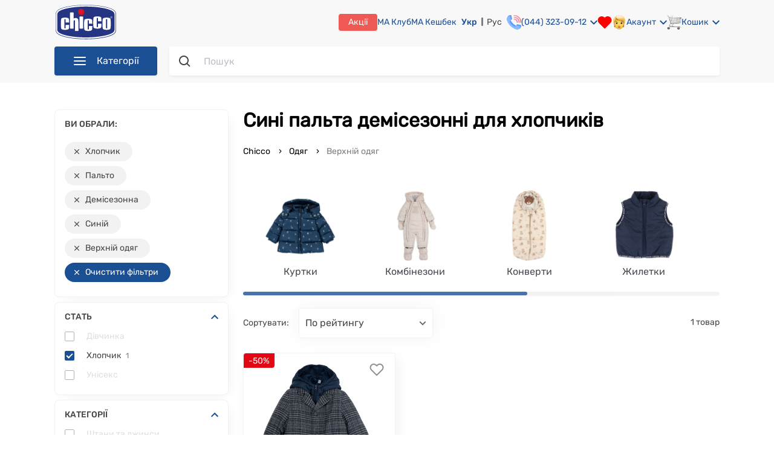

--- FILE ---
content_type: text/html; charset=utf-8
request_url: https://chicco.com.ua/ua/odezhda/verkhnyaya-odezhda/gender=1/outerwear_type=palto/outerwear_model=demisezonnaya/color=sinii
body_size: 69229
content:
<!doctype html>
<html data-n-head-ssr lang="uk" data-n-head="%7B%22lang%22:%7B%22ssr%22:%22uk%22%7D%7D">
  <head >
    <meta data-n-head="ssr" name="viewport" content="width=device-width, initial-scale=1, maximum-scale=1 shrink-to-fit=no"><meta data-n-head="ssr" data-hid="sentry-trace" name="sentry-trace" content="ef0a154d2f04436ab1db46b113eb6890-afdad4de0d248ff7-0"><meta data-n-head="ssr" data-hid="sentry-baggage" name="baggage" content="sentry-environment=production,sentry-release=Chicco-UI%20production%20release%207554346b,sentry-public_key=fe9244ca58694134a7b23cbf4c48ece0,sentry-trace_id=ef0a154d2f04436ab1db46b113eb6890,sentry-sample_rate=0.0002,sentry-transaction=GET%20%2Fua%2Fodezhda%2Fverkhnyaya-odezhda%2Fgender%3D1%2Fouterwear_type%3Dpalto%2Fouterwear_model%3Ddemisezonnaya%2Fcolor%3Dsinii,sentry-sampled=false"><meta data-n-head="ssr" data-hid="charset" charset="utf-8"><meta data-n-head="ssr" data-hid="mobile-web-app-capable" name="mobile-web-app-capable" content="yes"><meta data-n-head="ssr" data-hid="apple-mobile-web-app-title" name="apple-mobile-web-app-title" content="Chicco"><meta data-n-head="ssr" data-hid="og:type" name="og:type" property="og:type" content="website"><meta data-n-head="ssr" data-hid="og:site_name" name="og:site_name" property="og:site_name" content="Chicco"><meta data-n-head="ssr" data-hid="twitter:card" name="twitter:card" content="summary"><meta data-n-head="ssr" data-hid="og:title" name="og:title" property="og:title" content="Пальто демісезонні  синього кольору для хлопчика ❤️️️️ купити в Києві та Україні | CHICCO.COM.UA"><meta data-n-head="ssr" data-hid="og:url" name="og:url" property="og:url" content="https://chicco.com.ua/ua/odezhda/verkhnyaya-odezhda/gender=1/outerwear_type=palto/outerwear_model=demisezonnaya/color=sinii"><meta data-n-head="ssr" data-hid="og:description" name="og:description" property="og:description" content="Пальто демісезонні  цвет  синій для хлопчиків ✅ в інтернет магазині CHICCO.COM.UA ✔️ від відомого італійського виробника Chicco ⭐️ оплата МА Кешбеком до 50% ⚡ Доставка по Україні"><meta data-n-head="ssr" data-hid="twitter:description" name="twitter:description" content="Пальто демісезонні  цвет  синій для хлопчиків ✅ в інтернет магазині CHICCO.COM.UA ✔️ від відомого італійського виробника Chicco ⭐️ оплата МА Кешбеком до 50% ⚡ Доставка по Україні"><meta data-n-head="ssr" data-hid="description" name="description" content="Пальто демісезонні  цвет  синій для хлопчиків ✅ в інтернет магазині CHICCO.COM.UA ✔️ від відомого італійського виробника Chicco ⭐️ оплата МА Кешбеком до 50% ⚡ Доставка по Україні"><meta data-n-head="ssr" data-hid="og:image" name="og:image" property="og:image" content="https://static.chicco.com.ua/content-image/promo/logo_chicco.png"><meta data-n-head="ssr" data-hid="twitter:image" name="twitter:image" content="https://static.chicco.com.ua/content-image/promo/logo_chicco.png"><meta data-n-head="ssr" data-hid="keywords" name="keywords" content="Пальта для дітей, купити пальто дитяче"><meta data-n-head="ssr" data-hid="robots" name="robots" content="noindex,nofollow"><title>Пальто демісезонні  синього кольору для хлопчика ❤️️️️ купити в Києві та Україні | CHICCO.COM.UA</title><link data-n-head="ssr" rel="icon" type="image/x-icon" href="/favicon.ico"><link data-n-head="ssr" data-hid="shortcut-icon" rel="shortcut icon" href="/favicon.ico"><link data-n-head="ssr" rel="manifest" href="/_nuxt/manifest.addc7c1d.json" data-hid="manifest"><link data-n-head="ssr" data-hid="i18n-alt-ua" rel="alternate" href="https://chicco.com.ua/ua/odezhda/verkhnyaya-odezhda/gender=1/outerwear_type=palto/outerwear_model=demisezonnaya/color=sinii" hreflang="uk"><link data-n-head="ssr" data-hid="i18n-alt-ru" rel="alternate" href="https://chicco.com.ua/odezhda/verkhnyaya-odezhda/gender=1/outerwear_type=palto/outerwear_model=demisezonnaya/color=sinii" hreflang="ru"><link data-n-head="ssr" data-hid="x-default" rel="alternate" href="https://chicco.com.ua/ua/odezhda/verkhnyaya-odezhda/gender=1/outerwear_type=palto/outerwear_model=demisezonnaya/color=sinii" hreflang="x-default"><link data-n-head="ssr" rel="icon" type="image/x-icon" href="/favicon.ico"><script data-n-head="ssr" data-hid="gtm-script">if(!window._gtm_init){window._gtm_init=1;(function(w,n,d,m,e,p){w[d]=(w[d]==1||n[d]=='yes'||n[d]==1||n[m]==1||(w[e]&&w[e][p]&&w[e][p]()))?1:0})(window,navigator,'doNotTrack','msDoNotTrack','external','msTrackingProtectionEnabled');(function(w,d,s,l,x,y){w[x]={};w._gtm_inject=function(i){w[x][i]=1;w[l]=w[l]||[];w[l].push({'gtm.start':new Date().getTime(),event:'gtm.js'});var f=d.getElementsByTagName(s)[0],j=d.createElement(s);j.async=true;j.src='https://www.googletagmanager.com/gtm.js?id='+i;f.parentNode.insertBefore(j,f);};w[y]('GTM-K6BVXCH')})(window,document,'script','dataLayer','_gtm_ids','_gtm_inject')}</script><script data-n-head="ssr" type="application/ld+json">{"@context":"https://schema.org","@type":"WebSite","url":"https://chicco.com.ua/ua/","potentialAction":{"@type":"SearchAction","target":"https://chicco.com.ua/ua/search-result?q={search_term_string}","query-input":"required name=search_term_string"}}</script><script data-n-head="ssr" type="application/ld+json">{"@context":"http://schema.org","@type":"Organization","name":"Chicco Украина – офіційний інтернет-магазин дитячих товарів Chicco","url":"https://chicco.com.ua/ua/","logo":"https://static.chicco.com.ua/assets/img/main/logo.svg","contactPoint":[{"@type":"ContactPoint","telephone":"+38 (044) 323-09-12","contactType":"Sales"}],"sameAs":["https://www.facebook.com/chiccoukr","https://www.instagram.com/chiccoukraine/","https://www.youtube.com/user/chiccoukr"]}</script><script data-n-head="ssr" type="application/ld+json">{"@context":"http://schema.org/","@type":"BreadcrumbList","itemListElement":[{"@type":"ListItem","position":1,"item":{"@id":"https://chicco.com.ua/ua","name":"Chicco.com.ua"}},{"@type":"ListItem","position":2,"item":{"@id":"https://chicco.com.ua/ua/odezhda","name":"Одяг"}},{"@type":"ListItem","position":3,"item":{"@id":"https://chicco.com.ua/ua/odezhda/verkhnyaya-odezhda","name":"Верхній одяг"}}]}</script><link rel="stylesheet" href="/_nuxt/css/a36637e11ae1a2f5d399.css"><link rel="stylesheet" href="/_nuxt/css/5dcf79024f4f1ce9c57e.css"><link rel="stylesheet" href="/_nuxt/css/cf42a24a873788b67308.css"><link rel="stylesheet" href="/_nuxt/css/d44860cf730a1f4c4e33.css"><link rel="stylesheet" href="/_nuxt/css/867fdf25d7a14558814f.css"><link rel="stylesheet" href="/_nuxt/css/ba847e974133838fb320.css"><link rel="stylesheet" href="/_nuxt/css/aaf62e72d3b6f0ec1ea0.css">
  </head>
  <body class="" data-n-head="%7B%22class%22:%7B%22ssr%22:%22%22%7D%7D">
    <noscript data-n-head="ssr" data-hid="gtm-noscript" data-pbody="true"><iframe src="https://www.googletagmanager.com/ns.html?id=GTM-K6BVXCH&" height="0" width="0" style="display:none;visibility:hidden" title="gtm"></iframe></noscript><div data-server-rendered="true" id="__nuxt"><!----><div id="__layout"><div><noscript><div data-nosnippet class="noscript-default"><h3>Швидше за все у вашому браузері вимкнено JavaScript.</h3> <p>
        Вам треба увімкнути JavaScript у вашому браузері, щоб використовувати всі можливості цього сайту.
      </p></div></noscript> <!----> <header><div class="header"><div class="container"><div class="header-top"><section class="mobile-menu--visibility"><div class="burger"><img src="https://static.chicco.com.ua/chicco-assets/svg/header/menu-dropdown-gray.svg" alt="burger" class="burger__img"></div> <div class="mobile-menu"><div class="close-overlay"><img src="https://static.chicco.com.ua/chicco-assets/svg/close-red.svg" alt="close"></div> <div class="mobile-menu__wrap"><div class="mobile-menu-head"><div class="mobile-menu-head__close"><img src="https://static.chicco.com.ua/chicco-assets/svg/mobile-nav-close.svg" alt="close"></div> <div class="logo mobile-menu-head__logo"><a href="/ua" class="nuxt-link-active"><img src="https://static.chicco.com.ua/chicco-assets/svg/Chicco_logo_2021.svg" alt="Logo"></a></div> <div class="language-switcher mobile-menu-head__item"><a href="/ua/odezhda/verkhnyaya-odezhda/gender=1/outerwear_type=palto/outerwear_model=demisezonnaya/color=sinii" aria-current="page" class="language-switcher__item nuxt-link-exact-active nuxt-link-active active">
    Укр
  </a><a href="/odezhda/verkhnyaya-odezhda/gender=1/outerwear_type=palto/outerwear_model=demisezonnaya/color=sinii" class="language-switcher__item">
    Рус
  </a></div></div> <div class="mobile-menu-body"><div class="mobile-menu-wrapper"><ul class="menu-wrapper__list"><li class="menu-wrapper__list-item"><div class="menu-wrapper__list-item__link"><div class="menu-wrapper__list-item__link-img"><img src="https://static.chicco.com.ua/chicco-assets/img/menu/80/detskaya-komnata.png" alt="detskaya-komnata"></div> <span class="menu-wrapper__list-item__link-title">Дитяча кімната</span> <img src="https://static.chicco.com.ua/assets/svg/menu/menu-arrow.svg" alt="arrow" class="menu-wrapper__list-item__link-arrow"></div></li><li class="menu-wrapper__list-item"><div class="menu-wrapper__list-item__link"><div class="menu-wrapper__list-item__link-img"><img src="https://static.chicco.com.ua/chicco-assets/img/menu/80/kolyaski-i-avtokresla.png" alt="kolyaski-i-avtokresla"></div> <span class="menu-wrapper__list-item__link-title">Коляски та автокрісла</span> <img src="https://static.chicco.com.ua/assets/svg/menu/menu-arrow.svg" alt="arrow" class="menu-wrapper__list-item__link-arrow"></div></li><li class="menu-wrapper__list-item"><div class="menu-wrapper__list-item__link"><div class="menu-wrapper__list-item__link-img"><img src="https://static.chicco.com.ua/chicco-assets/img/menu/80/kormlenie.png" alt="kormlenie"></div> <span class="menu-wrapper__list-item__link-title">Годування</span> <img src="https://static.chicco.com.ua/assets/svg/menu/menu-arrow.svg" alt="arrow" class="menu-wrapper__list-item__link-arrow"></div></li><li class="menu-wrapper__list-item"><div class="menu-wrapper__list-item__link"><div class="menu-wrapper__list-item__link-img"><img src="https://static.chicco.com.ua/chicco-assets/img/menu/80/ukhod-i-gigiena.png" alt="ukhod-i-gigiena"></div> <span class="menu-wrapper__list-item__link-title">Догляд та гігієна</span> <img src="https://static.chicco.com.ua/assets/svg/menu/menu-arrow.svg" alt="arrow" class="menu-wrapper__list-item__link-arrow"></div></li><li class="menu-wrapper__list-item"><div class="menu-wrapper__list-item__link"><div class="menu-wrapper__list-item__link-img"><img src="https://static.chicco.com.ua/chicco-assets/img/menu/80/kosmetika.png" alt="kosmetika"></div> <span class="menu-wrapper__list-item__link-title">Косметика</span> <img src="https://static.chicco.com.ua/assets/svg/menu/menu-arrow.svg" alt="arrow" class="menu-wrapper__list-item__link-arrow"></div></li><li class="menu-wrapper__list-item"><div class="menu-wrapper__list-item__link"><div class="menu-wrapper__list-item__link-img"><img src="https://static.chicco.com.ua/chicco-assets/img/menu/80/dlya-mam-2.png" alt="dlya-mam-2"></div> <span class="menu-wrapper__list-item__link-title">Для мам</span> <img src="https://static.chicco.com.ua/assets/svg/menu/menu-arrow.svg" alt="arrow" class="menu-wrapper__list-item__link-arrow"></div></li><li class="menu-wrapper__list-item"><div class="menu-wrapper__list-item__link"><div class="menu-wrapper__list-item__link-img"><img src="https://static.chicco.com.ua/chicco-assets/img/menu/80/igrushki.png" alt="igrushki"></div> <span class="menu-wrapper__list-item__link-title">Іграшки</span> <img src="https://static.chicco.com.ua/assets/svg/menu/menu-arrow.svg" alt="arrow" class="menu-wrapper__list-item__link-arrow"></div></li><li class="menu-wrapper__list-item"><div class="menu-wrapper__list-item__link"><div class="menu-wrapper__list-item__link-img"><img src="https://static.chicco.com.ua/chicco-assets/img/menu/80/odezhda.png" alt="odezhda"></div> <span class="menu-wrapper__list-item__link-title">Одяг</span> <img src="https://static.chicco.com.ua/assets/svg/menu/menu-arrow.svg" alt="arrow" class="menu-wrapper__list-item__link-arrow"></div></li><li class="menu-wrapper__list-item"><div class="menu-wrapper__list-item__link"><div class="menu-wrapper__list-item__link-img"><img src="https://static.chicco.com.ua/chicco-assets/img/menu/80/obuv.png" alt="obuv"></div> <span class="menu-wrapper__list-item__link-title">Взуття</span> <img src="https://static.chicco.com.ua/assets/svg/menu/menu-arrow.svg" alt="arrow" class="menu-wrapper__list-item__link-arrow"></div></li> <li class="menu-wrapper__list-item"><a href="/ua/outlet" title="Outlet" aria-label="Outlet" class="menu-wrapper__list-item__link menu-wrapper__list-item__link-outlet"><div class="menu-wrapper__list-item__link-img"><img src="https://static.chicco.com.ua/chicco-assets/img/menu/80/80x80_outlet_mob.png" alt="outlet"></div> <span class="menu-wrapper__list-item__link-title">Outlet</span> <img src="https://static.chicco.com.ua/assets/svg/menu/menu-arrow.svg" alt="arrow" class="menu-wrapper__list-item__link-arrow"></a></li></ul></div> <div class="mobile-menu-wrapper" style="display:none;"><div class="menu-wrapper__list-item__link"><img src="https://static.chicco.com.ua/assets/svg/menu/menu-arrow.svg" alt="arrow" class="menu-wrapper__list-item__link-arrow__back"> <span class="menu-wrapper__list-item__link-title"></span></div> <div class="wrapper-list__item-show-all"><!----></div> <ul class="menu-wrapper__list"></ul></div> <div class="mobile-menu-wrapper" style="display:none;"><div class="menu-wrapper__list-item"><div class="menu-wrapper__list-item__link"><img src="https://static.chicco.com.ua/assets/svg/menu/menu-arrow.svg" alt="arrow" class="menu-wrapper__list-item__link-arrow__back"> <span class="menu-wrapper__list-item__link-folder-item"></span> <span class="menu-wrapper__list-item__link-folder-title"></span></div></div> <ul class="menu-wrapper__list"></ul></div> <div class="mobile-menu-separator"></div> <a href="tel:0443230906" class="mobile-menu-contact"><img src="https://static.chicco.com.ua/chicco-assets/svg/contact-phone.svg" alt="close">(044)
          323-09-06</a> <ul class="mobile-menu-sublist"><li class="mobile-menu-sublist__item"><a href="/ua/info/about-shop" class="mobile-menu-sublist__link">Про нас</a></li> <li class="mobile-menu-sublist__item"><a href="/ua/info/shops" class="mobile-menu-sublist__link">Наші магазини</a></li> <li class="mobile-menu-sublist__item"><a href="/ua/info/contact-us" class="mobile-menu-sublist__link">Зворотній зв'язок</a></li> <li class="mobile-menu-sublist__item"><a href="/ua/info/delivery" class="mobile-menu-sublist__link">Доставка і оплата</a></li> <li class="mobile-menu-sublist__item"><a href="/ua/info/return-policy" class="mobile-menu-sublist__link">Повернення та обмін</a></li> <li class="mobile-menu-sublist__item"><a href="/ua/info/service-warranty" class="mobile-menu-sublist__link">Сервіс та гарантія</a></li> <li class="mobile-menu-sublist__item"><a href="/ua/info/bonus-rules" class="mobile-menu-sublist__link">Програма МА Кешбек</a></li> <li class="mobile-menu-sublist__item"><a href="/ua/info/subscription" class="mobile-menu-sublist__link">МА Клуб</a></li> <li class="mobile-menu-sublist__item"><a href="/ua/promotion" class="mobile-menu-sublist__link">Акції та розпродажі</a></li> <li class="mobile-menu-sublist__item"><a href="/ua/pakunok-malyuka" class="mobile-menu-sublist__link">Пакунок малюка</a></li> <li class="mobile-menu-sublist__item"><a href="/ua/info/gift-sertificate" class="mobile-menu-sublist__link">
              Подарункові сертифікати
            </a></li> <li class="mobile-menu-sublist__item"><a href="/ua/blog" class="mobile-menu-sublist__link">Блог</a></li> <li class="mobile-menu-sublist__item"><a href="/ua/info/purchase-terms" class="mobile-menu-sublist__link">Умови покупки</a></li></ul></div></div></div> <div class="mobile-menu-overlay"></div></section> <div class="logo header-top__logo"><a href="/ua" class="nuxt-link-active"><img src="https://static.chicco.com.ua/chicco-assets/svg/Chicco_logo_2021.svg" alt="Logo"></a></div> <nav class="header-top__nav"><div class="header-top__nav-left-side"><div class="call-center"><a href="tel:0443230912" class="call-center__number">(044) 323-09-12</a> <!----></div></div> <div class="header-top__nav-right-side"><a href="/ua/promotion" class="header-top__nav-right-side-link promotions">Акції</a> <a href="/ua/info/subscription" class="header-top__nav-right-side-link babycard">МА Клуб
            </a> <a href="/ua/info/bonus-rules" class="header-top__nav-right-side-link babycard">МА Кешбек
            </a> <a href="/ua/info/service-warranty" class="header-top__nav-right-side-link guarantee">
              Гарантія та сервіс
            </a> <a href="/ua/info/delivery" class="header-top__nav-right-side-link payment-and-delivery">
              Oплата і доставка
            </a> <a href="/ua/info/shops" class="header-top__nav-right-side-link shops">Магазини</a> <div class="language-switcher header-top__nav-right-side-link"><a href="/ua/odezhda/verkhnyaya-odezhda/gender=1/outerwear_type=palto/outerwear_model=demisezonnaya/color=sinii" aria-current="page" class="language-switcher__item nuxt-link-exact-active nuxt-link-active active">
    Укр
  </a><a href="/odezhda/verkhnyaya-odezhda/gender=1/outerwear_type=palto/outerwear_model=demisezonnaya/color=sinii" class="language-switcher__item">
    Рус
  </a></div> <a href="tel:0443230912" class="header-top__nav-right-side-link call-center"><img src="https://static.chicco.com.ua/chicco-assets/svg/header/phone.svg" alt="call-center"> <div class="text">(044) 323-09-12</div> <img src="https://static.chicco.com.ua/chicco-assets/svg/arrow-down-blue.svg" alt="Arrow" class="arrow"> <div class="call-center-popup"><div class="call-center-popup-wrapper"><p class="call-center-popup-text">Графік роботи Call-центру:</p> <p class="call-center-popup-text">пн-нд: з <b>09:00</b> до <b>20:00</b></p></div></div></a> <section class="header-top__nav-right-side-link wish-list"><div class="wishlist-wrapper"><div class="wishlist" data-v-62266480><svg width="24" height="22" viewBox="0 0 24 22" fill="none" xmlns="http://www.w3.org/2000/svg" data-v-62266480><path d="M20.8401 3.60999C20.3294 3.099 19.7229 2.69364 19.0555 2.41708C18.388 2.14052 17.6726 1.99817 16.9501 1.99817C16.2276 1.99817 15.5122 2.14052 14.8448 2.41708C14.1773 2.69364 13.5709 3.099 13.0601 3.60999L12.0001 4.66999L10.9401 3.60999C9.90843 2.5783 8.50915 1.9987 7.05012 1.9987C5.59109 1.9987 4.19181 2.5783 3.16012 3.60999C2.12843 4.64169 1.54883 6.04096 1.54883 7.49999C1.54883 8.95903 2.12843 10.3583 3.16012 11.39L4.22012 12.45L12.0001 20.23L19.7801 12.45L20.8401 11.39C21.3511 10.8792 21.7565 10.2728 22.033 9.60535C22.3096 8.93789 22.4519 8.22248 22.4519 7.49999C22.4519 6.77751 22.3096 6.0621 22.033 5.39464C21.7565 4.72718 21.3511 4.12075 20.8401 3.60999V3.60999Z" stroke="red" fill="red" stroke-width="2" stroke-linecap="round" stroke-linejoin="round"></path></svg> <!----></div></div></section> <div class="account-wrapper"><div class="header-top__nav-right-side-link account"><img src="https://static.chicco.com.ua/chicco-assets/svg/header/face.svg" alt="account"> <div class="text">Акаунт</div> <img src="https://static.chicco.com.ua/chicco-assets/svg/arrow-down-blue.svg" alt="Arrow" class="arrow"></div> <div class="account-popup display-none"><div class="account-popup-wrapper"><div class="account-popup__auth login">Увійти</div> <div class="account-popup__auth register">Реєстрація</div></div></div></div> <div class="basket-wrapper"><div class="header-top__nav-right-side-link basket"><img src="https://static.chicco.com.ua/chicco-assets/svg/header/basket.svg" alt="basket"> <div class="text">Кошик</div> <img src="https://static.chicco.com.ua/chicco-assets/svg/arrow-down-blue.svg" alt="Arrow" class="arrow"> <div class="counter" style="display:none;">0</div></div> <div class="basket-popup display-none"><div class="basket-popup-wrapper"><!----></div></div> <!----></div></div></nav></div> <div class="header-bottom"><nav class="navigation"><div class="navigation__button"><img src="https://static.chicco.com.ua/chicco-assets/svg/header/menu-dropdown-white.svg" alt="Menu" class="navigation-button__img">Категорії
  </div> <noscript><ul class="navigation__list"><li class="navigation-list__item"><a href="/ua/detskaya-komnata" aria-label="Дитяча кімната" class="navigation-list__link"><div class="navigation-ico"><img src="https://static.chicco.com.ua/chicco-assets/img/menu/80/detskaya-komnata.png" alt="detskaya-komnata"></div> <span>Дитяча кімната</span><img src="https://static.chicco.com.ua/chicco-assets/svg/menu-arrow.svg" alt="arrow" class="navigation-arrow"></a></li><li class="navigation-list__item"><a href="/ua/kolyaski-i-avtokresla" aria-label="Коляски та автокрісла" class="navigation-list__link"><div class="navigation-ico"><img src="https://static.chicco.com.ua/chicco-assets/img/menu/80/kolyaski-i-avtokresla.png" alt="kolyaski-i-avtokresla"></div> <span>Коляски та автокрісла</span><img src="https://static.chicco.com.ua/chicco-assets/svg/menu-arrow.svg" alt="arrow" class="navigation-arrow"></a></li><li class="navigation-list__item"><a href="/ua/kormlenie" aria-label="Годування" class="navigation-list__link"><div class="navigation-ico"><img src="https://static.chicco.com.ua/chicco-assets/img/menu/80/kormlenie.png" alt="kormlenie"></div> <span>Годування</span><img src="https://static.chicco.com.ua/chicco-assets/svg/menu-arrow.svg" alt="arrow" class="navigation-arrow"></a></li><li class="navigation-list__item"><a href="/ua/ukhod-i-gigiena" aria-label="Догляд та гігієна" class="navigation-list__link"><div class="navigation-ico"><img src="https://static.chicco.com.ua/chicco-assets/img/menu/80/ukhod-i-gigiena.png" alt="ukhod-i-gigiena"></div> <span>Догляд та гігієна</span><img src="https://static.chicco.com.ua/chicco-assets/svg/menu-arrow.svg" alt="arrow" class="navigation-arrow"></a></li><li class="navigation-list__item"><a href="/ua/kosmetika" aria-label="Косметика" class="navigation-list__link"><div class="navigation-ico"><img src="https://static.chicco.com.ua/chicco-assets/img/menu/80/kosmetika.png" alt="kosmetika"></div> <span>Косметика</span><img src="https://static.chicco.com.ua/chicco-assets/svg/menu-arrow.svg" alt="arrow" class="navigation-arrow"></a></li><li class="navigation-list__item"><a href="/ua/dlya-mam-2" aria-label="Для мам" class="navigation-list__link"><div class="navigation-ico"><img src="https://static.chicco.com.ua/chicco-assets/img/menu/80/dlya-mam-2.png" alt="dlya-mam-2"></div> <span>Для мам</span><img src="https://static.chicco.com.ua/chicco-assets/svg/menu-arrow.svg" alt="arrow" class="navigation-arrow"></a></li><li class="navigation-list__item"><a href="/ua/igrushki" aria-label="Іграшки" class="navigation-list__link"><div class="navigation-ico"><img src="https://static.chicco.com.ua/chicco-assets/img/menu/80/igrushki.png" alt="igrushki"></div> <span>Іграшки</span><img src="https://static.chicco.com.ua/chicco-assets/svg/menu-arrow.svg" alt="arrow" class="navigation-arrow"></a></li><li class="navigation-list__item"><a href="/ua/odezhda" aria-label="Одяг" class="navigation-list__link nuxt-link-active"><div class="navigation-ico"><img src="https://static.chicco.com.ua/chicco-assets/img/menu/80/odezhda.png" alt="odezhda"></div> <span>Одяг</span><img src="https://static.chicco.com.ua/chicco-assets/svg/menu-arrow.svg" alt="arrow" class="navigation-arrow"></a></li><li class="navigation-list__item"><a href="/ua/obuv" aria-label="Взуття" class="navigation-list__link"><div class="navigation-ico"><img src="https://static.chicco.com.ua/chicco-assets/img/menu/80/obuv.png" alt="obuv"></div> <span>Взуття</span><img src="https://static.chicco.com.ua/chicco-assets/svg/menu-arrow.svg" alt="arrow" class="navigation-arrow"></a></li> <li class="navigation-list__item navigation-list__sale"><a href="/ua/outlet" title="Outlet" aria-label="Outlet" class="navigation-list__link"><div class="navigation-ico"><img src="https://static.chicco.com.ua/chicco-assets/img/menu/80/80x80_outlet_mob.png" alt="outlet"></div> <span>Outlet</span></a></li></ul></noscript> <ul class="navigation__list invisible"><li class="navigation-list__item"><a href="/ua/detskaya-komnata" aria-label="Дитяча кімната" class="navigation-list__link"><div class="navigation-ico"><img src="https://static.chicco.com.ua/chicco-assets/img/menu/80/detskaya-komnata.png" alt="detskaya-komnata"></div> <span>Дитяча кімната</span><img src="https://static.chicco.com.ua/chicco-assets/svg/menu-arrow.svg" alt="arrow" class="navigation-arrow"></a> <section class="dropdowns-menu"><div class="dropdowns-menu-wrap"><div class="dropdowns-menu__col-gender"><!----> <!----></div> <div class="dropdowns-menu__col-gender"><div class="dropdowns-menu__col"><div class="dropdowns-menu__head">Категорії</div> <ul class="menu-list menu-list_drop"><li class="menu-list__item"><a href="/ua/detskaya-komnata/krovatki-i-manezhi" aria-label="Ліжка та манежі" class="menu-list__text menu-list__text_drop">
        Ліжка та манежі
      </a></li><li class="menu-list__item"><a href="/ua/detskaya-komnata/postelnye-prinadlezhnosti" aria-label="Постільні приналежності" class="menu-list__text menu-list__text_drop">
        Постільні приналежності
      </a></li><li class="menu-list__item"><a href="/ua/detskaya-komnata/kupanie" aria-label="Купання" class="menu-list__text menu-list__text_drop">
        Купання
      </a></li><li class="menu-list__item"><a href="/ua/detskaya-komnata/pelenalnye-stoliki" aria-label="Столики для сповивання" class="menu-list__text menu-list__text_drop">
        Столики для сповивання
      </a></li><li class="menu-list__item"><a href="/ua/detskaya-komnata/radio--i-videonyani" aria-label="Радіо та відеоняні" class="menu-list__text menu-list__text_drop">
        Радіо та відеоняні
      </a></li><li class="menu-list__item"><a href="/ua/detskaya-komnata/bezopasnost-v-dome" aria-label="Дитяча безпека" class="menu-list__text menu-list__text_drop">
        Дитяча безпека
      </a></li><li class="menu-list__item"><a href="/ua/detskaya-komnata/uvlazhniteli-vozdukha" aria-label="Зволожувачі повітря" class="menu-list__text menu-list__text_drop">
        Зволожувачі повітря
      </a></li><li class="menu-list__item"><a href="/ua/detskaya-komnata/nochniki" aria-label="Нічники" class="menu-list__text menu-list__text_drop">
        Нічники
      </a></li><li class="menu-list__item"><a href="/ua/detskaya-komnata/khodunki" aria-label="Ходунки" class="menu-list__text menu-list__text_drop">
        Ходунки
      </a></li><li class="menu-list__item"><a href="/ua/detskaya-komnata/kresla-kachalki" aria-label="Крісла-гойдалки" class="menu-list__text menu-list__text_drop">
        Крісла-гойдалки
      </a></li><li class="menu-list__item"><a href="/ua/detskaya-komnata/myagkie-kresla" aria-label="М'які крісла" class="menu-list__text menu-list__text_drop">
        М'які крісла
      </a></li></ul></div></div> <div class="dropdowns-menu__col-gender"><!----> <!----></div> <!----></div></section></li><li class="navigation-list__item"><a href="/ua/kolyaski-i-avtokresla" aria-label="Коляски та автокрісла" class="navigation-list__link"><div class="navigation-ico"><img src="https://static.chicco.com.ua/chicco-assets/img/menu/80/kolyaski-i-avtokresla.png" alt="kolyaski-i-avtokresla"></div> <span>Коляски та автокрісла</span><img src="https://static.chicco.com.ua/chicco-assets/svg/menu-arrow.svg" alt="arrow" class="navigation-arrow"></a> <section class="dropdowns-menu"><div class="dropdowns-menu-wrap"><div class="dropdowns-menu__col-gender"><!----> <!----></div> <div class="dropdowns-menu__col-gender"><div class="dropdowns-menu__col"><div class="dropdowns-menu__head">Категорії</div> <ul class="menu-list menu-list_drop"><li class="menu-list__item"><a href="/ua/kolyaski-i-avtokresla/avtokresla" aria-label="Автокрісла" class="menu-list__text menu-list__text_drop">
        Автокрісла
      </a></li><li class="menu-list__item"><a href="/ua/kolyaski-i-avtokresla/kolyaski" aria-label="Коляски" class="menu-list__text menu-list__text_drop">
        Коляски
      </a></li><li class="menu-list__item"><a href="/ua/kolyaski-i-avtokresla/nagrudnye-sumki" aria-label="Нагрудні сумки" class="menu-list__text menu-list__text_drop">
        Нагрудні сумки
      </a></li><li class="menu-list__item"><a href="/ua/kolyaski-i-avtokresla/aksessuary-dlya-kolyasok" aria-label="Аксесуари для колясок" class="menu-list__text menu-list__text_drop">
        Аксесуари для колясок
      </a></li></ul></div></div> <div class="dropdowns-menu__col-gender"><!----> <!----></div> <!----></div></section></li><li class="navigation-list__item"><a href="/ua/kormlenie" aria-label="Годування" class="navigation-list__link"><div class="navigation-ico"><img src="https://static.chicco.com.ua/chicco-assets/img/menu/80/kormlenie.png" alt="kormlenie"></div> <span>Годування</span><img src="https://static.chicco.com.ua/chicco-assets/svg/menu-arrow.svg" alt="arrow" class="navigation-arrow"></a> <section class="dropdowns-menu"><div class="dropdowns-menu-wrap"><div class="dropdowns-menu__col-gender"><!----> <!----></div> <div class="dropdowns-menu__col-gender"><div class="dropdowns-menu__col"><div class="dropdowns-menu__head">Категорії</div> <ul class="menu-list menu-list_drop"><li class="menu-list__item"><a href="/ua/kormlenie/detskie-smesi" aria-label="Дитячі суміші" class="menu-list__text menu-list__text_drop">
        Дитячі суміші
      </a></li><li class="menu-list__item"><a href="/ua/kormlenie/kashi" aria-label="Каші" class="menu-list__text menu-list__text_drop">
        Каші
      </a></li><li class="menu-list__item"><a href="/ua/kormlenie/pyure-i-sneki" aria-label="Пюре та снеки" class="menu-list__text menu-list__text_drop">
        Пюре та снеки
      </a></li><li class="menu-list__item"><a href="/ua/kormlenie/stulchiki-dlya-kormleniya" aria-label="Стільчики для годування" class="menu-list__text menu-list__text_drop">
        Стільчики для годування
      </a></li><li class="menu-list__item"><a href="/ua/kormlenie/molokootsosy" aria-label="Молоковідсмоктувачі" class="menu-list__text menu-list__text_drop">
        Молоковідсмоктувачі
      </a></li><li class="menu-list__item"><a href="/ua/kormlenie/butylochki-dlya-kormleniya" aria-label="Пляшечки для годування" class="menu-list__text menu-list__text_drop">
        Пляшечки для годування
      </a></li><li class="menu-list__item"><a href="/ua/kormlenie/soski-dlya-butylochek" aria-label="Соски для пляшечок" class="menu-list__text menu-list__text_drop">
        Соски для пляшечок
      </a></li><li class="menu-list__item"><a href="/ua/kormlenie/podogrevateli-i-sterilizatory" aria-label="Підігрівачі та стерилізатори" class="menu-list__text menu-list__text_drop">
        Підігрівачі та стерилізатори
      </a></li><li class="menu-list__item"><a href="/ua/kormlenie/pustyshki-karabiny" aria-label="Пустушки, карабіни" class="menu-list__text menu-list__text_drop">
        Пустушки, карабіни
      </a></li><li class="menu-list__item"><a href="/ua/kormlenie/kukhonnye-kombainy" aria-label="Кухонні комбайни" class="menu-list__text menu-list__text_drop">
        Кухонні комбайни
      </a></li><li class="menu-list__item"><a href="/ua/kormlenie/posuda-termosy-aksessuary" aria-label="Дитячий посуд" class="menu-list__text menu-list__text_drop">
        Дитячий посуд
      </a></li><li class="menu-list__item"><a href="/ua/kormlenie/slyunyavchiki-i-nagrudniki" aria-label="Слинявчики та нагрудники" class="menu-list__text menu-list__text_drop">
        Слинявчики та нагрудники
      </a></li><li class="menu-list__item"><a href="/ua/kormlenie/podushki-dlya-kormleniya" aria-label="Подушки для годування" class="menu-list__text menu-list__text_drop">
        Подушки для годування
      </a></li></ul></div></div> <div class="dropdowns-menu__col-gender"><!----> <!----></div> <!----></div></section></li><li class="navigation-list__item"><a href="/ua/ukhod-i-gigiena" aria-label="Догляд та гігієна" class="navigation-list__link"><div class="navigation-ico"><img src="https://static.chicco.com.ua/chicco-assets/img/menu/80/ukhod-i-gigiena.png" alt="ukhod-i-gigiena"></div> <span>Догляд та гігієна</span><img src="https://static.chicco.com.ua/chicco-assets/svg/menu-arrow.svg" alt="arrow" class="navigation-arrow"></a> <section class="dropdowns-menu"><div class="dropdowns-menu-wrap"><div class="dropdowns-menu__col-gender"><!----> <!----></div> <div class="dropdowns-menu__col-gender"><div class="dropdowns-menu__col"><div class="dropdowns-menu__head">Категорії</div> <ul class="menu-list menu-list_drop"><li class="menu-list__item"><a href="/ua/ukhod-i-gigiena/nabory-v-roddom" aria-label="Набори в пологовий" class="menu-list__text menu-list__text_drop">
        Набори в пологовий
      </a></li><li class="menu-list__item"><a href="/ua/ukhod-i-gigiena/gigiena-mamy" aria-label="Гігієна мами" class="menu-list__text menu-list__text_drop">
        Гігієна мами
      </a></li><li class="menu-list__item"><a href="/ua/ukhod-i-gigiena/gigiena-malysha" aria-label="Гігієна малюка" class="menu-list__text menu-list__text_drop">
        Гігієна малюка
      </a></li><li class="menu-list__item"><a href="/ua/ukhod-i-gigiena/podguzniki" aria-label="Підгузки" class="menu-list__text menu-list__text_drop">
        Підгузки
      </a></li><li class="menu-list__item"><a href="/ua/ukhod-i-gigiena/gorshki" aria-label="Горщики" class="menu-list__text menu-list__text_drop">
        Горщики
      </a></li><li class="menu-list__item"><a href="/ua/ukhod-i-gigiena/sredstva-dlya-stirki" aria-label="Засоби для прання" class="menu-list__text menu-list__text_drop">
        Засоби для прання
      </a></li></ul></div></div> <div class="dropdowns-menu__col-gender"><!----> <!----></div> <!----></div></section></li><li class="navigation-list__item"><a href="/ua/kosmetika" aria-label="Косметика" class="navigation-list__link"><div class="navigation-ico"><img src="https://static.chicco.com.ua/chicco-assets/img/menu/80/kosmetika.png" alt="kosmetika"></div> <span>Косметика</span><img src="https://static.chicco.com.ua/chicco-assets/svg/menu-arrow.svg" alt="arrow" class="navigation-arrow"></a> <section class="dropdowns-menu"><div class="dropdowns-menu-wrap"><div class="dropdowns-menu__col-gender"><!----> <!----></div> <div class="dropdowns-menu__col-gender"><div class="dropdowns-menu__col"><div class="dropdowns-menu__head">Категорії</div> <ul class="menu-list menu-list_drop"><li class="menu-list__item"><a href="/ua/kosmetika/dlya-mam" aria-label="Для мам" class="menu-list__text menu-list__text_drop">
        Для мам
      </a></li><li class="menu-list__item"><a href="/ua/kosmetika/dlya-kupaniya" aria-label="Для купання" class="menu-list__text menu-list__text_drop">
        Для купання
      </a></li><li class="menu-list__item"><a href="/ua/kosmetika/ukhod-za-kozhei" aria-label="Догляд за шкірою" class="menu-list__text menu-list__text_drop">
        Догляд за шкірою
      </a></li><li class="menu-list__item"><a href="/ua/kosmetika/dlya-smeny-podguznikov" aria-label="Для зміни підгузків" class="menu-list__text menu-list__text_drop">
        Для зміни підгузків
      </a></li><li class="menu-list__item"><a href="/ua/kosmetika/ukhod-za-zubkami" aria-label="Догляд за зубками" class="menu-list__text menu-list__text_drop">
        Догляд за зубками
      </a></li><li class="menu-list__item"><a href="/ua/kosmetika/solntsezashchitnaya-liniya" aria-label="Сонцезахисна лінія" class="menu-list__text menu-list__text_drop">
        Сонцезахисна лінія
      </a></li><li class="menu-list__item"><a href="/ua/kosmetika/zashchita-ot-komarov" aria-label="Захист від комарів" class="menu-list__text menu-list__text_drop">
        Захист від комарів
      </a></li><li class="menu-list__item"><a href="/ua/kosmetika/parfyumeriya-dlya-detei" aria-label="Парфюмерія для дітей" class="menu-list__text menu-list__text_drop">
        Парфюмерія для дітей
      </a></li></ul></div></div> <div class="dropdowns-menu__col-gender"><!----> <!----></div> <!----></div></section></li><li class="navigation-list__item"><a href="/ua/dlya-mam-2" aria-label="Для мам" class="navigation-list__link"><div class="navigation-ico"><img src="https://static.chicco.com.ua/chicco-assets/img/menu/80/dlya-mam-2.png" alt="dlya-mam-2"></div> <span>Для мам</span><img src="https://static.chicco.com.ua/chicco-assets/svg/menu-arrow.svg" alt="arrow" class="navigation-arrow"></a> <section class="dropdowns-menu"><div class="dropdowns-menu-wrap"><div class="dropdowns-menu__col-gender"><!----> <!----></div> <div class="dropdowns-menu__col-gender"><div class="dropdowns-menu__col"><div class="dropdowns-menu__head">Категорії</div> <ul class="menu-list menu-list_drop"><li class="menu-list__item"><a href="/ua/dlya-mam-2/odezhda-dlya-beremennykh" aria-label="Одяг для вагітних" class="menu-list__text menu-list__text_drop">
        Одяг для вагітних
      </a></li><li class="menu-list__item"><a href="/ua/dlya-mam-2/bele-dorodovoe" aria-label="Білизна допологова" class="menu-list__text menu-list__text_drop">
        Білизна допологова
      </a></li><li class="menu-list__item"><a href="/ua/dlya-mam-2/bele-poslerodovoe" aria-label="Білизна післяпологова" class="menu-list__text menu-list__text_drop">
        Білизна післяпологова
      </a></li><li class="menu-list__item"><a href="/ua/dlya-mam-2/gigiena-mamy-1" aria-label="Гігієна мами" class="menu-list__text menu-list__text_drop">
        Гігієна мами
      </a></li><li class="menu-list__item"><a href="/ua/dlya-mam-2/kosmetika-dlya-mam" aria-label="Косметика для мам" class="menu-list__text menu-list__text_drop">
        Косметика для мам
      </a></li><li class="menu-list__item"><a href="/ua/dlya-mam-2/nabory-v-roddom-1" aria-label="Набори в пологовий будинок" class="menu-list__text menu-list__text_drop">
        Набори в пологовий будинок
      </a></li><li class="menu-list__item"><a href="/ua/dlya-mam-2/molokootsosy-1" aria-label="Молоковідсмоктувачі" class="menu-list__text menu-list__text_drop">
        Молоковідсмоктувачі
      </a></li><li class="menu-list__item"><a href="/ua/dlya-mam-2/podushki-dlya-kormleniya-1" aria-label="Подушки для годування" class="menu-list__text menu-list__text_drop">
        Подушки для годування
      </a></li></ul></div></div> <div class="dropdowns-menu__col-gender"><!----> <!----></div> <!----></div></section></li><li class="navigation-list__item"><a href="/ua/igrushki" aria-label="Іграшки" class="navigation-list__link"><div class="navigation-ico"><img src="https://static.chicco.com.ua/chicco-assets/img/menu/80/igrushki.png" alt="igrushki"></div> <span>Іграшки</span><img src="https://static.chicco.com.ua/chicco-assets/svg/menu-arrow.svg" alt="arrow" class="navigation-arrow"></a> <section class="dropdowns-menu"><div class="dropdowns-menu-wrap"><div class="dropdowns-menu__col-gender"><!----> <!----></div> <div class="dropdowns-menu__col-gender"><div class="dropdowns-menu__col"><div class="dropdowns-menu__head">Категорії</div> <ul class="menu-list menu-list_drop menu-list-width"><li class="menu-list__item"><a href="/ua/igrushki/dlya-krovatki" aria-label="Для ліжечка" class="menu-list__text menu-list__text_drop">
        Для ліжечка
      </a></li><li class="menu-list__item"><a href="/ua/igrushki/proektory-muzykalnye" aria-label="Проектори музичні" class="menu-list__text menu-list__text_drop">
        Проектори музичні
      </a></li><li class="menu-list__item"><a href="/ua/igrushki/razvivayushchie-tsentry" aria-label="Розвиваючі центри" class="menu-list__text menu-list__text_drop">
        Розвиваючі центри
      </a></li><li class="menu-list__item"><a href="/ua/igrushki/myagkie-igrushki" aria-label="М'які іграшки" class="menu-list__text menu-list__text_drop">
        М'які іграшки
      </a></li><li class="menu-list__item"><a href="/ua/igrushki/pogremushki-i-gryzuny" aria-label="Брязкальця та гризуни" class="menu-list__text menu-list__text_drop">
        Брязкальця та гризуни
      </a></li><li class="menu-list__item"><a href="/ua/igrushki/dlya-kolyaski" aria-label="Для коляски" class="menu-list__text menu-list__text_drop">
        Для коляски
      </a></li><li class="menu-list__item"><a href="/ua/igrushki/dlya-kupaniya-1" aria-label="Для купання" class="menu-list__text menu-list__text_drop">
        Для купання
      </a></li><li class="menu-list__item"><a href="/ua/igrushki/sortery-i-piramidki" aria-label="Сортери та пірамідки" class="menu-list__text menu-list__text_drop">
        Сортери та пірамідки
      </a></li><li class="menu-list__item"><a href="/ua/igrushki/igrovye-kovriki" aria-label="Ігрові килимки" class="menu-list__text menu-list__text_drop">
        Ігрові килимки
      </a></li><li class="menu-list__item"><a href="/ua/igrushki/igrushki-khodunki" aria-label="Іграшки-ходунки" class="menu-list__text menu-list__text_drop">
        Іграшки-ходунки
      </a></li><li class="menu-list__item"><a href="/ua/igrushki/muzykalnye-igrushki" aria-label="Музичні іграшки" class="menu-list__text menu-list__text_drop">
        Музичні іграшки
      </a></li><li class="menu-list__item"><a href="/ua/igrushki/sportivnye-tsentry" aria-label="Спортивні іграшки" class="menu-list__text menu-list__text_drop">
        Спортивні іграшки
      </a></li><li class="menu-list__item"><a href="/ua/igrushki/mashinki-i-mototsikly" aria-label="Машинки та мотоцикли" class="menu-list__text menu-list__text_drop">
        Машинки та мотоцикли
      </a></li><li class="menu-list__item"><a href="/ua/igrushki/detskii-transport" aria-label="Дитячий транспорт" class="menu-list__text menu-list__text_drop">
        Дитячий транспорт
      </a></li><li class="menu-list__item"><a href="/ua/igrushki/dvuyazychnye-igrushki" aria-label="Двомовні іграшки" class="menu-list__text menu-list__text_drop">
        Двомовні іграшки
      </a></li><li class="menu-list__item"><a href="/ua/igrushki/nastolnye-igry" aria-label="Настільні ігри" class="menu-list__text menu-list__text_drop">
        Настільні ігри
      </a></li></ul></div></div> <div class="dropdowns-menu__col-gender"><!----> <div class="dropdowns-menu__col"><div class="dropdowns-menu__head">Вік</div> <ul class="menu-list menu-list_drop"><li class="menu-list__item"><a href="/ua/igrushki/age=ot-0-mes" aria-label="від 0 міс" class="menu-list__text menu-list__text_drop menu-list__text_capitalize">
        від 0 міс
      </a></li><li class="menu-list__item"><a href="/ua/igrushki/age=ot-6-mes" aria-label="від 6 міс" class="menu-list__text menu-list__text_drop menu-list__text_capitalize">
        від 6 міс
      </a></li><li class="menu-list__item"><a href="/ua/igrushki/age=ot-12-mes" aria-label="від 12 міс" class="menu-list__text menu-list__text_drop menu-list__text_capitalize">
        від 12 міс
      </a></li><li class="menu-list__item"><a href="/ua/igrushki/age=ot-24-mes" aria-label="від 24 міс" class="menu-list__text menu-list__text_drop menu-list__text_capitalize">
        від 24 міс
      </a></li><li class="menu-list__item"><a href="/ua/igrushki/age=ot-3-let" aria-label="від 3 років" class="menu-list__text menu-list__text_drop menu-list__text_capitalize">
        від 3 років
      </a></li></ul></div></div> <!----></div></section></li><li class="navigation-list__item"><a href="/ua/odezhda" aria-label="Одяг" class="navigation-list__link nuxt-link-active"><div class="navigation-ico"><img src="https://static.chicco.com.ua/chicco-assets/img/menu/80/odezhda.png" alt="odezhda"></div> <span>Одяг</span><img src="https://static.chicco.com.ua/chicco-assets/svg/menu-arrow.svg" alt="arrow" class="navigation-arrow"></a> <section class="dropdowns-menu"><div class="dropdowns-menu-wrap"><div class="dropdowns-menu__col-gender"><div class="dropdowns-menu__col"><div class="dropdowns-menu__head">Для хлопчиків</div> <ul class="menu-list menu-list_drop"><li class="menu-list__item"><a href="/ua/odezhda/gender=1/age=0-6-mes,6-12-mes" aria-label="0 - 12 мес" class="menu-list__text menu-list__text_drop menu-list__text_capitalize">
        0 - 12 мес
      </a></li><li class="menu-list__item"><a href="/ua/odezhda/gender=1/age=12-24-mes,2-3-goda" aria-label="12 - 36 мес" class="menu-list__text menu-list__text_drop menu-list__text_capitalize">
        12 - 36 мес
      </a></li><li class="menu-list__item"><a href="/ua/odezhda/gender=1/age=3-8-let" aria-label="3 - 8 лет" class="menu-list__text menu-list__text_drop menu-list__text_capitalize">
        3 - 8 лет
      </a></li><li class="menu-list__item"><a href="/ua/odezhda/gender=1/age=9-12-let" aria-label="9 - 12 лет" class="menu-list__text menu-list__text_drop menu-list__text_capitalize">
        9 - 12 лет
      </a></li></ul></div> <div class="dropdowns-menu__col"><div class="dropdowns-menu__head">Для дівчаток</div> <ul class="menu-list menu-list_drop"><li class="menu-list__item"><a href="/ua/odezhda/gender=2/age=0-6-mes,6-12-mes" aria-label="0 - 12 мес" class="menu-list__text menu-list__text_drop menu-list__text_capitalize">
        0 - 12 мес
      </a></li><li class="menu-list__item"><a href="/ua/odezhda/gender=2/age=12-24-mes,2-3-goda" aria-label="12 - 36 мес" class="menu-list__text menu-list__text_drop menu-list__text_capitalize">
        12 - 36 мес
      </a></li><li class="menu-list__item"><a href="/ua/odezhda/gender=2/age=3-8-let" aria-label="3 - 8 лет" class="menu-list__text menu-list__text_drop menu-list__text_capitalize">
        3 - 8 лет
      </a></li><li class="menu-list__item"><a href="/ua/odezhda/gender=2/age=9-12-let" aria-label="9 - 12 лет" class="menu-list__text menu-list__text_drop menu-list__text_capitalize">
        9 - 12 лет
      </a></li></ul></div></div> <div class="dropdowns-menu__col-gender"><div class="dropdowns-menu__col"><div class="dropdowns-menu__head">Категорії</div> <ul class="menu-list menu-list_drop menu-list-width"><li class="menu-list__item"><a href="/ua/odezhda/bryuki-i-dzhinsy" aria-label="Штани та джинси" class="menu-list__text menu-list__text_drop">
        Штани та джинси
      </a></li><li class="menu-list__item"><a href="/ua/odezhda/verkhnyaya-odezhda" aria-label="Верхній одяг" class="menu-list__text menu-list__text_drop nuxt-link-active">
        Верхній одяг
      </a></li><li class="menu-list__item"><a href="/ua/odezhda/zhakety-i-pidzhaki" aria-label="Жакети та піджаки" class="menu-list__text menu-list__text_drop">
        Жакети та піджаки
      </a></li><li class="menu-list__item"><a href="/ua/odezhda/kardigany-i-pulovery" aria-label="Кардигани та пуловери" class="menu-list__text menu-list__text_drop">
        Кардигани та пуловери
      </a></li><li class="menu-list__item"><a href="/ua/odezhda/kolgoty-i-noski" aria-label="Колготи та шкарпетки" class="menu-list__text menu-list__text_drop">
        Колготи та шкарпетки
      </a></li><li class="menu-list__item"><a href="/ua/odezhda/kombinezony-komplekty-bodi" aria-label="Комбінезони, комплекти та боді" class="menu-list__text menu-list__text_drop">
        Комбінезони, комплекти та боді
      </a></li><li class="menu-list__item"><a href="/ua/odezhda/kostyumy" aria-label="Костюми" class="menu-list__text menu-list__text_drop">
        Костюми
      </a></li><li class="menu-list__item"><a href="/ua/odezhda/kupalniki-i-plavki" aria-label="Купальники та плавки" class="menu-list__text menu-list__text_drop">
        Купальники та плавки
      </a></li><li class="menu-list__item"><a href="/ua/odezhda/nizhnee-bele" aria-label="Спідня білизна" class="menu-list__text menu-list__text_drop">
        Спідня білизна
      </a></li><li class="menu-list__item"><a href="/ua/odezhda/ochki-solntsezashchitnye" aria-label="Окуляри сонцезахисні" class="menu-list__text menu-list__text_drop">
        Окуляри сонцезахисні
      </a></li><li class="menu-list__item"><a href="/ua/odezhda/pizhamy-i-khalaty" aria-label="Піжами та халати" class="menu-list__text menu-list__text_drop">
        Піжами та халати
      </a></li><li class="menu-list__item"><a href="/ua/odezhda/platya-i-yubki" aria-label="Сукні та спідниці" class="menu-list__text menu-list__text_drop">
        Сукні та спідниці
      </a></li><li class="menu-list__item"><a href="/ua/odezhda/pledy-i-pelenki" aria-label="Ковдри та пелюшки" class="menu-list__text menu-list__text_drop">
        Ковдри та пелюшки
      </a></li><li class="menu-list__item"><a href="/ua/odezhda/polotentsa-i-nakidki" aria-label="Рушники та накидки" class="menu-list__text menu-list__text_drop">
        Рушники та накидки
      </a></li><li class="menu-list__item"><a href="/ua/odezhda/reglany-polo-i-rubashki" aria-label="Реглани, поло та сорочки" class="menu-list__text menu-list__text_drop">
        Реглани, поло та сорочки
      </a></li><li class="menu-list__item"><a href="/ua/odezhda/futbolki-i-maiki" aria-label="Футболки та майки" class="menu-list__text menu-list__text_drop">
        Футболки та майки
      </a></li><li class="menu-list__item"><a href="/ua/odezhda/shapki-sharfy-perchatki" aria-label="Шапки, шарфи, рукавички" class="menu-list__text menu-list__text_drop">
        Шапки, шарфи, рукавички
      </a></li><li class="menu-list__item"><a href="/ua/odezhda/shorty" aria-label="Шорти" class="menu-list__text menu-list__text_drop">
        Шорти
      </a></li><li class="menu-list__item"><a href="/ua/odezhda/aksessuary" aria-label="Аксесуари" class="menu-list__text menu-list__text_drop">
        Аксесуари
      </a></li></ul></div></div> <div class="dropdowns-menu__col-gender"><!----> <!----></div> <!----></div></section></li><li class="navigation-list__item"><a href="/ua/obuv" aria-label="Взуття" class="navigation-list__link"><div class="navigation-ico"><img src="https://static.chicco.com.ua/chicco-assets/img/menu/80/obuv.png" alt="obuv"></div> <span>Взуття</span><img src="https://static.chicco.com.ua/chicco-assets/svg/menu-arrow.svg" alt="arrow" class="navigation-arrow"></a> <section class="dropdowns-menu"><div class="dropdowns-menu-wrap"><div class="dropdowns-menu__col-gender"><div class="dropdowns-menu__col"><div class="dropdowns-menu__head">Для хлопчиків</div> <ul class="menu-list menu-list_drop"><li class="menu-list__item"><a href="/ua/obuv/gender=1/age=0-6-mes,6-12-mes" aria-label="0 - 12 мес" class="menu-list__text menu-list__text_drop menu-list__text_capitalize">
        0 - 12 мес
      </a></li><li class="menu-list__item"><a href="/ua/obuv/gender=1/age=12-24-mes,2-3-goda" aria-label="12 - 36 мес" class="menu-list__text menu-list__text_drop menu-list__text_capitalize">
        12 - 36 мес
      </a></li><li class="menu-list__item"><a href="/ua/obuv/gender=1/age=3-8-let" aria-label="3 - 8 лет" class="menu-list__text menu-list__text_drop menu-list__text_capitalize">
        3 - 8 лет
      </a></li><li class="menu-list__item"><a href="/ua/obuv/gender=1/age=9-12-let" aria-label="9 - 12 лет" class="menu-list__text menu-list__text_drop menu-list__text_capitalize">
        9 - 12 лет
      </a></li><li class="menu-list__item"><a href="/ua/obuv/gender=1/age=13-16-let" aria-label="13 - 16 лет" class="menu-list__text menu-list__text_drop menu-list__text_capitalize">
        13 - 16 лет
      </a></li></ul></div> <div class="dropdowns-menu__col"><div class="dropdowns-menu__head">Для дівчаток</div> <ul class="menu-list menu-list_drop"><li class="menu-list__item"><a href="/ua/obuv/gender=2/age=0-6-mes,6-12-mes" aria-label="0 - 12 мес" class="menu-list__text menu-list__text_drop menu-list__text_capitalize">
        0 - 12 мес
      </a></li><li class="menu-list__item"><a href="/ua/obuv/gender=2/age=12-24-mes,2-3-goda" aria-label="12 - 36 мес" class="menu-list__text menu-list__text_drop menu-list__text_capitalize">
        12 - 36 мес
      </a></li><li class="menu-list__item"><a href="/ua/obuv/gender=2/age=3-8-let" aria-label="3 - 8 лет" class="menu-list__text menu-list__text_drop menu-list__text_capitalize">
        3 - 8 лет
      </a></li><li class="menu-list__item"><a href="/ua/obuv/gender=2/age=9-12-let" aria-label="9 - 12 лет" class="menu-list__text menu-list__text_drop menu-list__text_capitalize">
        9 - 12 лет
      </a></li><li class="menu-list__item"><a href="/ua/obuv/gender=2/age=13-16-let" aria-label="13 - 16 лет" class="menu-list__text menu-list__text_drop menu-list__text_capitalize">
        13 - 16 лет
      </a></li></ul></div></div> <div class="dropdowns-menu__col-gender"><div class="dropdowns-menu__col"><div class="dropdowns-menu__head">Категорії</div> <ul class="menu-list menu-list_drop"><li class="menu-list__item"><a href="/ua/obuv/bosonozhki" aria-label="Босоніжки" class="menu-list__text menu-list__text_drop">
        Босоніжки
      </a></li><li class="menu-list__item"><a href="/ua/obuv/botinki-i-polubotinki" aria-label="Черевики та напівчеревики" class="menu-list__text menu-list__text_drop">
        Черевики та напівчеревики
      </a></li><li class="menu-list__item"><a href="/ua/obuv/kedy" aria-label="Кеди" class="menu-list__text menu-list__text_drop">
        Кеди
      </a></li><li class="menu-list__item"><a href="/ua/obuv/krossovki" aria-label="Кросівки" class="menu-list__text menu-list__text_drop">
        Кросівки
      </a></li><li class="menu-list__item"><a href="/ua/obuv/pinetki" aria-label="Пінетки" class="menu-list__text menu-list__text_drop">
        Пінетки
      </a></li><li class="menu-list__item"><a href="/ua/obuv/sapogi" aria-label="Чоботи" class="menu-list__text menu-list__text_drop">
        Чоботи
      </a></li><li class="menu-list__item"><a href="/ua/obuv/slantsy" aria-label="Сланці" class="menu-list__text menu-list__text_drop">
        Сланці
      </a></li><li class="menu-list__item"><a href="/ua/obuv/tapochki" aria-label="Капці" class="menu-list__text menu-list__text_drop">
        Капці
      </a></li><li class="menu-list__item"><a href="/ua/obuv/tufli" aria-label="Туфлі" class="menu-list__text menu-list__text_drop">
        Туфлі
      </a></li></ul></div></div> <div class="dropdowns-menu__col-gender"><!----> <!----></div> <!----></div></section></li> <li class="navigation-list__item navigation-list__sale"><a href="/ua/outlet" title="Outlet" aria-label="Outlet" class="navigation-list__link"><div class="navigation-ico"><img src="https://static.chicco.com.ua/chicco-assets/img/menu/80/80x80_outlet_mob.png" alt="outlet"></div> <span>Outlet</span></a></li></ul></nav> <section class="quick-search__block"><form class="quick-search-form"><input type="text" placeholder="Пошук" aria-label="Пошук" value="" class="quick-search-form__field"> <!----> <span class="quick-search-icon quick-search-icon__search"></span> <button class="quick-search-icon quick-search-icon__voice"></button> <div class="quick-search-result"><div class="quick-search-result-wrapper"> <div><!----> <!----></div></div> <!----> <!----></div></form></section></div></div></div> <!----></header> <main class="catalog-page"><div class="container"><section class="catalog"><aside class="catalog-aside"><div class="page-catalog-aside__affix"><div class="filters"><div class="filters-title"><svg width="12" height="8" fill="none" xmlns="http://www.w3.org/2000/svg" class="filters-title__ico"><path d="M10.59 7.42L6 2.83 1.41 7.42 0 6l6-6 6 6-1.41 1.42z" fill="#1B4F94"></path></svg>
    Фiльтри
  </div> <div class="filters-wrapper"><div class="page-filter page-filter_border"><span data-visible="button" class="page-filter__title"><span class="active-filters__head">Ви обрали:</span> <span class="ico-plus ico-plus_circle page-filter__ico"></span></span> <div><ul class="active-filters"><li class="active-filters__item"><img src="https://static.chicco.com.ua/chicco-assets/svg/filters/filter-close.svg" alt="close">Хлопчик
      </li><li class="active-filters__item"><img src="https://static.chicco.com.ua/chicco-assets/svg/filters/filter-close.svg" alt="close">Пальто
      </li><li class="active-filters__item"><img src="https://static.chicco.com.ua/chicco-assets/svg/filters/filter-close.svg" alt="close">Демісезонна
      </li><li class="active-filters__item"><img src="https://static.chicco.com.ua/chicco-assets/svg/filters/filter-close.svg" alt="close">Синій
      </li><li class="active-filters__item"><img src="https://static.chicco.com.ua/chicco-assets/svg/filters/filter-close.svg" alt="close">Верхній одяг
      </li> <li class="active-filters__item active-filters__clear-all"><img src="https://static.chicco.com.ua/chicco-assets/svg/filters/filter-close-all.svg" alt="close">Очистити фільтри
      </li></ul></div></div> <div class="page-filter page-filter_border"><span data-visible="button" class="page-filter__title"><span class="page-filter__text">Стать</span> <span class="page-filter__ico active"><svg width="12" height="8" fill="none" xmlns="http://www.w3.org/2000/svg"><path d="M10.59 7.42L6 2.83 1.41 7.42 0 6l6-6 6 6-1.41 1.42z" fill="#1B4F94"></path></svg></span></span> <div><ul data-visible="box" class="page-filter-list"><li class="page-filter-list__item"><span class="uc-checkbox-container uc-checkbox-container_disabled"> <input disabled="disabled" type="checkbox"> <span class="uc-checkbox"></span> <span>
        Дівчинка
        <!----></span></span></li><li class="page-filter-list__item"><span class="uc-checkbox-container"> <input type="checkbox" checked="checked"> <span class="uc-checkbox"></span> <span>
        Хлопчик
        <span class="products-count">
          1
        </span></span></span></li><li class="page-filter-list__item"><span class="uc-checkbox-container uc-checkbox-container_disabled"> <input disabled="disabled" type="checkbox"> <span class="uc-checkbox"></span> <span>
        Унісекс
        <!----></span></span></li></ul> <!----> <!----> <!----> <!----> <!----></div></div><div class="page-filter page-filter_border"><span data-visible="button" class="page-filter__title"><span class="page-filter__text">Категорії</span> <span class="page-filter__ico active"><svg width="12" height="8" fill="none" xmlns="http://www.w3.org/2000/svg"><path d="M10.59 7.42L6 2.83 1.41 7.42 0 6l6-6 6 6-1.41 1.42z" fill="#1B4F94"></path></svg></span></span> <div><ul data-visible="box" class="page-filter-list"><li class="page-filter-list__item"><span class="uc-checkbox-container uc-checkbox-container_disabled"> <input disabled="disabled" type="checkbox"> <span class="uc-checkbox"></span> <span>
        Штани та джинси
        <!----></span></span></li><li class="page-filter-list__item"><span class="uc-checkbox-container"> <input type="checkbox" checked="checked"> <span class="uc-checkbox"></span> <span>
        Верхній одяг
        <span class="products-count">
          1
        </span></span></span></li><li class="page-filter-list__item"><span class="uc-checkbox-container uc-checkbox-container_disabled"> <input disabled="disabled" type="checkbox"> <span class="uc-checkbox"></span> <span>
        Жакети та піджаки
        <!----></span></span></li><li class="page-filter-list__item"><span class="uc-checkbox-container uc-checkbox-container_disabled"> <input disabled="disabled" type="checkbox"> <span class="uc-checkbox"></span> <span>
        Кардигани та пуловери
        <!----></span></span></li><li class="page-filter-list__item"><span class="uc-checkbox-container uc-checkbox-container_disabled"> <input disabled="disabled" type="checkbox"> <span class="uc-checkbox"></span> <span>
        Колготи та шкарпетки
        <!----></span></span></li><li class="page-filter-list__item"><span class="uc-checkbox-container uc-checkbox-container_disabled"> <input disabled="disabled" type="checkbox"> <span class="uc-checkbox"></span> <span>
        Комбінезони, комплекти та боді
        <!----></span></span></li><li class="page-filter-list__item"><span class="uc-checkbox-container uc-checkbox-container_disabled"> <input disabled="disabled" type="checkbox"> <span class="uc-checkbox"></span> <span>
        Костюми
        <!----></span></span></li><li class="page-filter-list__item"><span class="uc-checkbox-container uc-checkbox-container_disabled"> <input disabled="disabled" type="checkbox"> <span class="uc-checkbox"></span> <span>
        Купальники та плавки
        <!----></span></span></li><li class="page-filter-list__item"><span class="uc-checkbox-container uc-checkbox-container_disabled"> <input disabled="disabled" type="checkbox"> <span class="uc-checkbox"></span> <span>
        Спідня білизна
        <!----></span></span></li><li class="page-filter-list__item"><span class="uc-checkbox-container uc-checkbox-container_disabled"> <input disabled="disabled" type="checkbox"> <span class="uc-checkbox"></span> <span>
        Окуляри сонцезахисні
        <!----></span></span></li><li class="page-filter-list__item"><span class="uc-checkbox-container uc-checkbox-container_disabled"> <input disabled="disabled" type="checkbox"> <span class="uc-checkbox"></span> <span>
        Піжами та халати
        <!----></span></span></li><li class="page-filter-list__item"><span class="uc-checkbox-container uc-checkbox-container_disabled"> <input disabled="disabled" type="checkbox"> <span class="uc-checkbox"></span> <span>
        Сукні та спідниці
        <!----></span></span></li><li class="page-filter-list__item"><span class="uc-checkbox-container uc-checkbox-container_disabled"> <input disabled="disabled" type="checkbox"> <span class="uc-checkbox"></span> <span>
        Ковдри та пелюшки
        <!----></span></span></li><li class="page-filter-list__item"><span class="uc-checkbox-container uc-checkbox-container_disabled"> <input disabled="disabled" type="checkbox"> <span class="uc-checkbox"></span> <span>
        Рушники та накидки
        <!----></span></span></li><li class="page-filter-list__item"><span class="uc-checkbox-container uc-checkbox-container_disabled"> <input disabled="disabled" type="checkbox"> <span class="uc-checkbox"></span> <span>
        Реглани, поло та сорочки
        <!----></span></span></li><li class="page-filter-list__item"><span class="uc-checkbox-container uc-checkbox-container_disabled"> <input disabled="disabled" type="checkbox"> <span class="uc-checkbox"></span> <span>
        Футболки та майки
        <!----></span></span></li><li class="page-filter-list__item"><span class="uc-checkbox-container uc-checkbox-container_disabled"> <input disabled="disabled" type="checkbox"> <span class="uc-checkbox"></span> <span>
        Шапки, шарфи, рукавички
        <!----></span></span></li><li class="page-filter-list__item"><span class="uc-checkbox-container uc-checkbox-container_disabled"> <input disabled="disabled" type="checkbox"> <span class="uc-checkbox"></span> <span>
        Шорти
        <!----></span></span></li><li class="page-filter-list__item"><span class="uc-checkbox-container uc-checkbox-container_disabled"> <input disabled="disabled" type="checkbox"> <span class="uc-checkbox"></span> <span>
        Аксесуари
        <!----></span></span></li></ul> <!----> <!----> <!----> <!----> <!----></div></div><div class="page-filter page-filter_border"><span data-visible="button" class="page-filter__title"><span class="page-filter__text">Знижка</span> <span class="page-filter__ico active"><svg width="12" height="8" fill="none" xmlns="http://www.w3.org/2000/svg"><path d="M10.59 7.42L6 2.83 1.41 7.42 0 6l6-6 6 6-1.41 1.42z" fill="#1B4F94"></path></svg></span></span> <div><!----> <!----> <!----> <ul id="filter-discount" data-visible="box" class="page-filter-list"><!----><!----><!----><!----><li class="filter-item"><span class="uc-discount"><input type="checkbox"> <span>
      -50%
    </span></span></li><!----><!----><!----><!----></ul> <!----> <!----></div></div><div class="page-filter page-filter_border"><span data-visible="button" class="page-filter__title"><span class="page-filter__text">Тип товару</span> <span class="page-filter__ico active"><svg width="12" height="8" fill="none" xmlns="http://www.w3.org/2000/svg"><path d="M10.59 7.42L6 2.83 1.41 7.42 0 6l6-6 6 6-1.41 1.42z" fill="#1B4F94"></path></svg></span></span> <div><ul data-visible="box" class="page-filter-list"><li class="page-filter-list__item"><span class="uc-checkbox-container"> <input type="checkbox"> <span class="uc-checkbox"></span> <span>
        Куртки
        <span class="products-count">
          +3
        </span></span></span></li><li class="page-filter-list__item"><span class="uc-checkbox-container"> <input type="checkbox"> <span class="uc-checkbox"></span> <span>
        Жилетки
        <span class="products-count">
          +6
        </span></span></span></li><li class="page-filter-list__item"><span class="uc-checkbox-container"> <input type="checkbox" checked="checked"> <span class="uc-checkbox"></span> <span>
        Пальто
        <span class="products-count">
          1
        </span></span></span></li><li class="page-filter-list__item"><span class="uc-checkbox-container uc-checkbox-container_disabled"> <input disabled="disabled" type="checkbox"> <span class="uc-checkbox"></span> <span>
        Плащі
        <!----></span></span></li><li class="page-filter-list__item"><span class="uc-checkbox-container"> <input type="checkbox"> <span class="uc-checkbox"></span> <span>
        Комбінезони
        <span class="products-count">
          +1
        </span></span></span></li><li class="page-filter-list__item"><span class="uc-checkbox-container uc-checkbox-container_disabled"> <input disabled="disabled" type="checkbox"> <span class="uc-checkbox"></span> <span>
        Конверти
        <!----></span></span></li></ul> <!----> <!----> <!----> <!----> <!----></div></div><div class="page-filter page-filter_border"><span data-visible="button" class="page-filter__title"><span class="page-filter__text">Утеплювач</span> <span class="page-filter__ico active"><svg width="12" height="8" fill="none" xmlns="http://www.w3.org/2000/svg"><path d="M10.59 7.42L6 2.83 1.41 7.42 0 6l6-6 6 6-1.41 1.42z" fill="#1B4F94"></path></svg></span></span> <div><ul data-visible="box" class="page-filter-list"><li class="page-filter-list__item"><span class="uc-checkbox-container"> <input type="checkbox"> <span class="uc-checkbox"></span> <span>
        Поліестер
        <span class="products-count">
          1
        </span></span></span></li><li class="page-filter-list__item"><span class="uc-checkbox-container uc-checkbox-container_disabled"> <input disabled="disabled" type="checkbox"> <span class="uc-checkbox"></span> <span>
        Пух/перо
        <!----></span></span></li><li class="page-filter-list__item"><span class="uc-checkbox-container uc-checkbox-container_disabled"> <input disabled="disabled" type="checkbox"> <span class="uc-checkbox"></span> <span>
        Thermore
        <!----></span></span></li><li class="page-filter-list__item"><span class="uc-checkbox-container uc-checkbox-container_disabled"> <input disabled="disabled" type="checkbox"> <span class="uc-checkbox"></span> <span>
        Sorona
        <!----></span></span></li></ul> <!----> <!----> <!----> <!----> <!----></div></div><div class="page-filter page-filter_border"><span data-visible="button" class="page-filter__title"><span class="page-filter__text">Модель</span> <span class="page-filter__ico active"><svg width="12" height="8" fill="none" xmlns="http://www.w3.org/2000/svg"><path d="M10.59 7.42L6 2.83 1.41 7.42 0 6l6-6 6 6-1.41 1.42z" fill="#1B4F94"></path></svg></span></span> <div><ul data-visible="box" class="page-filter-list"><li class="page-filter-list__item"><span class="uc-checkbox-container"> <input type="checkbox" checked="checked"> <span class="uc-checkbox"></span> <span>
        Демісезонна
        <span class="products-count">
          1
        </span></span></span></li><li class="page-filter-list__item"><span class="uc-checkbox-container uc-checkbox-container_disabled"> <input disabled="disabled" type="checkbox"> <span class="uc-checkbox"></span> <span>
        Вітровки
        <!----></span></span></li><li class="page-filter-list__item"><span class="uc-checkbox-container uc-checkbox-container_disabled"> <input disabled="disabled" type="checkbox"> <span class="uc-checkbox"></span> <span>
        Дощовики
        <!----></span></span></li><li class="page-filter-list__item"><span class="uc-checkbox-container uc-checkbox-container_disabled"> <input disabled="disabled" type="checkbox"> <span class="uc-checkbox"></span> <span>
        Зимова
        <!----></span></span></li></ul> <!----> <!----> <!----> <!----> <!----></div></div><div class="page-filter page-filter_border"><span data-visible="button" class="page-filter__title"><span class="page-filter__text">Розмір</span> <span class="page-filter__ico active"><svg width="12" height="8" fill="none" xmlns="http://www.w3.org/2000/svg"><path d="M10.59 7.42L6 2.83 1.41 7.42 0 6l6-6 6 6-1.41 1.42z" fill="#1B4F94"></path></svg></span></span> <div><!----> <!----> <ul id="filter-size" data-visible="box" class="page-filter-list"><li class="filter-item"><span class="uc-size uc-size-disabled"><input disabled="disabled" type="checkbox"> <span><span>10</span></span></span></li><li class="filter-item"><span class="uc-size uc-size-disabled"><input disabled="disabled" type="checkbox"> <span><span>20</span></span></span></li><li class="filter-item"><span class="uc-size uc-size-disabled"><input disabled="disabled" type="checkbox"> <span><span>30</span></span></span></li><li class="filter-item"><span class="uc-size uc-size-disabled"><input disabled="disabled" type="checkbox"> <span><span>56</span></span></span></li><li class="filter-item"><span class="uc-size uc-size-disabled"><input disabled="disabled" type="checkbox"> <span><span>62</span></span></span></li><li class="filter-item"><span class="uc-size uc-size-disabled"><input disabled="disabled" type="checkbox"> <span><span>68</span></span></span></li><li class="filter-item"><span class="uc-size uc-size-disabled"><input disabled="disabled" type="checkbox"> <span><span>72</span></span></span></li><li class="filter-item"><span class="uc-size uc-size-disabled"><input disabled="disabled" type="checkbox"> <span><span>74</span></span></span></li><li class="filter-item"><span class="uc-size uc-size-disabled"><input disabled="disabled" type="checkbox"> <span><span>76</span></span></span></li><li class="filter-item"><span class="uc-size uc-size-disabled"><input disabled="disabled" type="checkbox"> <span><span>80</span></span></span></li><li class="filter-item"><span class="uc-size uc-size-disabled"><input disabled="disabled" type="checkbox"> <span><span>86</span></span></span></li><li class="filter-item"><span class="uc-size uc-size-disabled"><input disabled="disabled" type="checkbox"> <span><span>92</span></span></span></li><li class="filter-item"><span class="uc-size uc-size-disabled"><input disabled="disabled" type="checkbox"> <span><span>98</span></span></span></li><li class="filter-item"><span class="uc-size"><input type="checkbox"> <span><span>104</span></span></span></li><li class="filter-item"><span class="uc-size"><input type="checkbox"> <span><span>110</span></span></span></li><li class="filter-item"><span class="uc-size"><input type="checkbox"> <span><span>116</span></span></span></li><li class="filter-item"><span class="uc-size"><input type="checkbox"> <span><span>122</span></span></span></li><li class="filter-item"><span class="uc-size"><input type="checkbox"> <span><span>128</span></span></span></li><li class="filter-item"><span class="uc-size uc-size-disabled"><input disabled="disabled" type="checkbox"> <span><span>140</span></span></span></li><li class="filter-item"><span class="uc-size uc-size-disabled"><input disabled="disabled" type="checkbox"> <span><span>152</span></span></span></li><li class="filter-item"><span class="uc-size uc-size-disabled"><input disabled="disabled" type="checkbox"> <span><span>000</span></span></span></li></ul> <!----> <!----> <!----></div></div><div class="page-filter page-filter_border"><span data-visible="button" class="page-filter__title"><span class="page-filter__text">Вік</span> <span class="page-filter__ico active"><svg width="12" height="8" fill="none" xmlns="http://www.w3.org/2000/svg"><path d="M10.59 7.42L6 2.83 1.41 7.42 0 6l6-6 6 6-1.41 1.42z" fill="#1B4F94"></path></svg></span></span> <div><ul data-visible="box" class="page-filter-list"><li class="page-filter-list__item"><span class="uc-checkbox-container uc-checkbox-container_disabled"> <input disabled="disabled" type="checkbox"> <span class="uc-checkbox"></span> <span>
        0 - 6 міс
        <!----></span></span></li><li class="page-filter-list__item"><span class="uc-checkbox-container uc-checkbox-container_disabled"> <input disabled="disabled" type="checkbox"> <span class="uc-checkbox"></span> <span>
        6 - 12 міс
        <!----></span></span></li><li class="page-filter-list__item"><span class="uc-checkbox-container uc-checkbox-container_disabled"> <input disabled="disabled" type="checkbox"> <span class="uc-checkbox"></span> <span>
        12 - 24 міс
        <!----></span></span></li><li class="page-filter-list__item"><span class="uc-checkbox-container uc-checkbox-container_disabled"> <input disabled="disabled" type="checkbox"> <span class="uc-checkbox"></span> <span>
        2 - 3 роки
        <!----></span></span></li><li class="page-filter-list__item"><span class="uc-checkbox-container"> <input type="checkbox"> <span class="uc-checkbox"></span> <span>
        3 - 8 років
        <span class="products-count">
          1
        </span></span></span></li><li class="page-filter-list__item"><span class="uc-checkbox-container uc-checkbox-container_disabled"> <input disabled="disabled" type="checkbox"> <span class="uc-checkbox"></span> <span>
        9 - 12 років
        <!----></span></span></li></ul> <!----> <!----> <!----> <!----> <!----></div></div><div class="page-filter page-filter_border"><span data-visible="button" class="page-filter__title"><span class="page-filter__text">Магазин</span> <span class="page-filter__ico active"><svg width="12" height="8" fill="none" xmlns="http://www.w3.org/2000/svg"><path d="M10.59 7.42L6 2.83 1.41 7.42 0 6l6-6 6 6-1.41 1.42z" fill="#1B4F94"></path></svg></span></span> <div><!----> <!----> <!----> <!----> <!----> <div class="page-filter-warehouse" data-v-0da199bc><div class="client-only-placeholder" data-v-0da199bc data-v-0da199bc>
      Оберіть місто
    </div> <div class="page-filter-list" data-v-0da199bc><!----></div></div></div></div><div class="page-filter page-filter_border"><span data-visible="button" class="page-filter__title"><span class="page-filter__text">Ціна</span> <span class="page-filter__ico active"><svg width="12" height="8" fill="none" xmlns="http://www.w3.org/2000/svg"><path d="M10.59 7.42L6 2.83 1.41 7.42 0 6l6-6 6 6-1.41 1.42z" fill="#1B4F94"></path></svg></span></span> <div><!----> <!----> <!----> <!----> <div class="price-component m-t-45"><!----><!----><!----></div> <!----></div></div><div class="page-filter page-filter_border"><span data-visible="button" class="page-filter__title"><span class="page-filter__text">Колір</span> <span class="page-filter__ico active"><svg width="12" height="8" fill="none" xmlns="http://www.w3.org/2000/svg"><path d="M10.59 7.42L6 2.83 1.41 7.42 0 6l6-6 6 6-1.41 1.42z" fill="#1B4F94"></path></svg></span></span> <div><!----> <ul id="filter-color" data-visible="box" class="page-filter-list"><li class="page-filter-list__item"><span class="uc-checkbox-container uc-checkbox-container_disabled"> <input disabled="disabled" type="checkbox"> <span class="uc-checkbox"></span> <span><div><div class="color" style="background:#fd92c6;"></div>
  Рожевий
  <!----></div></span></span></li><li class="page-filter-list__item"><span class="uc-checkbox-container uc-checkbox-container_disabled"> <input disabled="disabled" type="checkbox"> <span class="uc-checkbox"></span> <span><div><div class="color" style="background:#ff5527;"></div>
  Помаранчевий
  <!----></div></span></span></li><li class="page-filter-list__item"><span class="uc-checkbox-container uc-checkbox-container_disabled"> <input disabled="disabled" type="checkbox"> <span class="uc-checkbox"></span> <span><div><div class="color" style="background:#fccc01;"></div>
  Жовтий
  <!----></div></span></span></li><li class="page-filter-list__item"><span class="uc-checkbox-container uc-checkbox-container_disabled"> <input disabled="disabled" type="checkbox"> <span class="uc-checkbox"></span> <span><div><div class="color" style="background:#91268f;"></div>
  Бузковий
  <!----></div></span></span></li><li class="page-filter-list__item"><span class="uc-checkbox-container uc-checkbox-container_disabled"> <input disabled="disabled" type="checkbox"> <span class="uc-checkbox"></span> <span><div><div class="color" style="background:#dcae1b;"></div>
  Гірчичний
  <!----></div></span></span></li><li class="page-filter-list__item"><span class="uc-checkbox-container uc-checkbox-container_disabled"> <input disabled="disabled" type="checkbox"> <span class="uc-checkbox"></span> <span><div><div class="color" style="background:#9bd32e;"></div>
  Салатовий
  <!----></div></span></span></li><li class="page-filter-list__item"><span class="uc-checkbox-container uc-checkbox-container_disabled"> <input disabled="disabled" type="checkbox"> <span class="uc-checkbox"></span> <span><div><div class="color" style="background:#32cd32;"></div>
  Зелений
  <!----></div></span></span></li><li class="page-filter-list__item"><span class="uc-checkbox-container uc-checkbox-container_disabled"> <input disabled="disabled" type="checkbox"> <span class="uc-checkbox"></span> <span><div><div class="color" style="background:#788344;"></div>
  Оливковий
  <!----></div></span></span></li><li class="page-filter-list__item"><span class="uc-checkbox-container uc-checkbox-container_disabled"> <input disabled="disabled" type="checkbox"> <span class="uc-checkbox"></span> <span><div><div class="color" style="background:#69a8dc;"></div>
  Блакитний
  <!----></div></span></span></li><li class="page-filter-list__item"><span class="uc-checkbox-container"> <input type="checkbox" checked="checked"> <span class="uc-checkbox"></span> <span><div><div class="color" style="background:#2d3092;"></div>
  Синій
  <span class="products-count">
    1
  </span></div></span></span></li><li class="page-filter-list__item"><span class="uc-checkbox-container uc-checkbox-container_disabled"> <input disabled="disabled" type="checkbox"> <span class="uc-checkbox"></span> <span><div><div class="color" style="background:#fff;"></div>
  Білий
  <!----></div></span></span></li><li class="page-filter-list__item"><span class="uc-checkbox-container"> <input type="checkbox"> <span class="uc-checkbox"></span> <span><div><div class="color" style="background:#d6b286;"></div>
  Бежевий
  <span class="products-count">
    1
  </span></div></span></span></li><li class="page-filter-list__item"><span class="uc-checkbox-container uc-checkbox-container_disabled"> <input disabled="disabled" type="checkbox"> <span class="uc-checkbox"></span> <span><div><div class="color" style="background:#5b646f;"></div>
  Сірий
  <!----></div></span></span></li><li class="page-filter-list__item"><span class="uc-checkbox-container uc-checkbox-container_disabled"> <input disabled="disabled" type="checkbox"> <span class="uc-checkbox"></span> <span><div><div class="color" style="background:#000;"></div>
  Чорний
  <!----></div></span></span></li></ul> <!----> <!----> <!----> <!----></div></div><div class="page-filter page-filter_border"><span data-visible="button" class="page-filter__title"><span class="page-filter__text">Сезон</span> <span class="page-filter__ico active"><svg width="12" height="8" fill="none" xmlns="http://www.w3.org/2000/svg"><path d="M10.59 7.42L6 2.83 1.41 7.42 0 6l6-6 6 6-1.41 1.42z" fill="#1B4F94"></path></svg></span></span> <div><ul data-visible="box" class="page-filter-list"><li class="page-filter-list__item"><span class="uc-checkbox-container uc-checkbox-container_disabled"> <input disabled="disabled" type="checkbox"> <span class="uc-checkbox"></span> <span>
        Весна-Літо
        <!----></span></span></li><li class="page-filter-list__item"><span class="uc-checkbox-container"> <input type="checkbox"> <span class="uc-checkbox"></span> <span>
        Осінь-Зима
        <span class="products-count">
          1
        </span></span></span></li></ul> <!----> <!----> <!----> <!----> <!----></div></div><div class="page-filter page-filter_border"><span data-visible="button" class="page-filter__title"><span class="page-filter__text">Колекція</span> <span class="page-filter__ico active"><svg width="12" height="8" fill="none" xmlns="http://www.w3.org/2000/svg"><path d="M10.59 7.42L6 2.83 1.41 7.42 0 6l6-6 6 6-1.41 1.42z" fill="#1B4F94"></path></svg></span></span> <div><ul data-visible="box" class="page-filter-list"><li class="page-filter-list__item"><span class="uc-checkbox-container"> <input type="checkbox"> <span class="uc-checkbox"></span> <span>
        Осінь-зима `25-26
        <span class="products-count">
          1
        </span></span></span></li><li class="page-filter-list__item"><span class="uc-checkbox-container uc-checkbox-container_disabled"> <input disabled="disabled" type="checkbox"> <span class="uc-checkbox"></span> <span>
        Outlet осінь-зима
        <!----></span></span></li><li class="page-filter-list__item"><span class="uc-checkbox-container uc-checkbox-container_disabled"> <input disabled="disabled" type="checkbox"> <span class="uc-checkbox"></span> <span>
        Outlet весна-літо
        <!----></span></span></li><li class="page-filter-list__item"><span class="uc-checkbox-container uc-checkbox-container_disabled"> <input disabled="disabled" type="checkbox"> <span class="uc-checkbox"></span> <span>
        Весна-літо 2026
        <!----></span></span></li></ul> <!----> <!----> <!----> <!----> <!----></div></div></div> <div class="filter-apply"><button type="button" class="uc-button uc-button-blue filter-apply-button">
      Показати
      <span> (1)</span></button></div> <div class="filter-backdrop"></div></div></div></aside> <article class="catalog-list"><div class="catalog-list__head"><h1 class="catalog-list__head-title">Сині пальта демісезонні  для хлопчиків</h1></div> <nav class="breadcrumbs" data-v-9f4f4ab8><ul class="breadcrumbs__list" data-v-9f4f4ab8><li class="breadcrumbs__item" data-v-9f4f4ab8><a href="/ua" class="breadcrumbs__item-link nuxt-link-active" data-v-9f4f4ab8>
        Chicco
      </a> <!----></li><li class="breadcrumbs__item" data-v-9f4f4ab8><a href="/ua/odezhda" class="breadcrumbs__item-link nuxt-link-active" data-v-9f4f4ab8>
        Одяг
      </a> <!----></li><li class="breadcrumbs__item" data-v-9f4f4ab8><a href="/ua/odezhda" class="breadcrumbs__item-link nuxt-link-active disabled" data-v-9f4f4ab8>
        Верхній одяг
      </a> <!----></li></ul></nav> <!----> <section class="search-group-wrapper"><div class="custom-scrollbar search-group" data-v-141491ee><div class="custom-scrollbar__content" data-v-141491ee><div class="search-group__slide"><a href="/ua/odezhda/verkhnyaya-odezhda/gender=1/outerwear_type=kurtki/outerwear_model=demisezonnaya/color=sinii" class="search-group__link"><div class="search-group__img"><div class="image-wrapper" data-v-38303a6d><!----> <noscript data-v-38303a6d><img src="https://static.chicco.com.ua/content-image/AUTOxAUTO/ad353c1ecd1eda0c83a3634b9f264be3.jpg" alt="Куртки Chicco" title="image" data-v-38303a6d></noscript></div></div> <div class="search-group__title">Куртки</div></a></div><div class="search-group__slide"><a href="/ua/odezhda/verkhnyaya-odezhda/gender=1/outerwear_type=kombinezony/outerwear_model=demisezonnaya/color=sinii" class="search-group__link"><div class="search-group__img"><div class="image-wrapper" data-v-38303a6d><!----> <noscript data-v-38303a6d><img src="https://static.chicco.com.ua/content-image/AUTOxAUTO/33039e82b1f7988e8e91492323a0f671.jpg" alt="Комбінезони Chicco" title="image" data-v-38303a6d></noscript></div></div> <div class="search-group__title">Комбінезони</div></a></div><div class="search-group__slide"><a href="/ua/odezhda/verkhnyaya-odezhda/gender=1/outerwear_type=konverty/outerwear_model=demisezonnaya/color=sinii" class="search-group__link"><div class="search-group__img"><div class="image-wrapper" data-v-38303a6d><!----> <noscript data-v-38303a6d><img src="https://static.chicco.com.ua/content-image/AUTOxAUTO/2eeea67d44e8533ad2106240621abfca.jpg" alt="Конверти Chicco" title="image" data-v-38303a6d></noscript></div></div> <div class="search-group__title">Конверти</div></a></div><div class="search-group__slide"><a href="/ua/odezhda/verkhnyaya-odezhda/gender=1/outerwear_type=zhiletki/outerwear_model=demisezonnaya/color=sinii" class="search-group__link"><div class="search-group__img"><div class="image-wrapper" data-v-38303a6d><!----> <noscript data-v-38303a6d><img src="https://static.chicco.com.ua/content-image/AUTOxAUTO/dad46f519ab6a69d04150e795c4c5abf.jpg" alt="Жилетки Chicco" title="image" data-v-38303a6d></noscript></div></div> <div class="search-group__title">Жилетки</div></a></div><div class="search-group__slide"><a href="/ua/odezhda/verkhnyaya-odezhda/gender=1/outerwear_type=plashchi/outerwear_model=demisezonnaya/color=sinii" class="search-group__link"><div class="search-group__img"><div class="image-wrapper" data-v-38303a6d><!----> <noscript data-v-38303a6d><img src="https://static.chicco.com.ua/content-image/AUTOxAUTO/905cf935ba1020796cb322b5214e4212.jpg" alt="Плащі Chicco" title="image" data-v-38303a6d></noscript></div></div> <div class="search-group__title">Плащі</div></a></div><div class="search-group__slide active"><a href="/ua/odezhda/verkhnyaya-odezhda/gender=1/outerwear_type=palto/outerwear_model=demisezonnaya/color=sinii" class="search-group__link"><div class="search-group__img"><div class="image-wrapper" data-v-38303a6d><!----> <noscript data-v-38303a6d><img src="https://static.chicco.com.ua/content-image/AUTOxAUTO/b141e32b59ebdde2f751eaa87de83930.jpg" alt="Пальто Chicco" title="image" data-v-38303a6d></noscript></div></div> <div class="search-group__title">Пальто</div></a></div><div class="search-group__slide"><a href="/ua/odezhda/verkhnyaya-odezhda/gender=1/outerwear_type=kostyumy/outerwear_model=demisezonnaya/color=sinii" class="search-group__link"><div class="search-group__img"><div class="image-wrapper" data-v-38303a6d><!----> <noscript data-v-38303a6d><img src="https://static.chicco.com.ua/content-image/AUTOxAUTO/f257cd0602cd85c4dcb3793966fb774f.jpg" alt="Костюми Chicco" title="image" data-v-38303a6d></noscript></div></div> <div class="search-group__title">Костюми</div></a></div></div> <!----></div></section> <div class="catalog-list__selection"><div class="catalog-list__topline-wrapper"><!----> <div class="catalog-list__topline" style="top:0px;"><div class="catalog-list__sorting"><div class="sorting__line"><span class="sorting__text">Сортувати:</span> <div class="sorting__item active"><span class="sorting__item-label">по рейтингу</span> <!----> <!----></div><div class="sorting__item"><span class="sorting__item-label">максимальна знижка</span> <!----> <!----></div><div class="sorting__item"><span class="sorting__item-label">новинки</span> <!----> <!----></div><div class="sorting__item"><span class="sorting__item-label">за зростанням ціни</span> <span>↑</span> <!----></div><div class="sorting__item"><span class="sorting__item-label">за зменшенням ціни</span> <!----> <span>↓</span></div></div> <div data-type="select" class="sorting__select"><div class="sorting__select-head"><span>по рейтингу</span></div> <!----></div></div> <div class="catalog-list__filters">
              Фільтр<svg width="12" height="11" viewBox="0 0 12 11" fill="none" xmlns="http://www.w3.org/2000/svg" class="icon"><path d="M12 0.974197C11.9999 0.722032 11.902 0.479741 11.7269 0.298246C11.5518 0.11675 11.3132 0.0101844 11.0612 0.000945616V-0.000854492H1.02662V0.00184574C1.00922 0.000945694 0.991967 -0.000854492 0.974416 -0.000854492C0.772765 -0.00072301 0.576114 0.0619261 0.411548 0.178465C0.246982 0.295003 0.122596 0.459698 0.0555214 0.649867C-0.0115535 0.840036 -0.0180176 1.04632 0.0370193 1.24032C0.0920563 1.43431 0.205887 1.60647 0.362834 1.73309L4.88407 6.25418L4.88392 9.04417V9.06728H4.88617C4.88996 9.15331 4.91552 9.23698 4.96046 9.31044C5.00541 9.3839 5.06826 9.44475 5.14314 9.4873L5.14179 9.4897L6.32265 10.1715C6.33255 10.1784 6.3435 10.1833 6.35385 10.1895L6.35805 10.1919V10.1917C6.43335 10.2352 6.51976 10.2621 6.61306 10.2621C6.68036 10.2621 6.747 10.2489 6.80918 10.2231C6.87136 10.1974 6.92786 10.1596 6.97545 10.112C7.02304 10.0645 7.06078 10.008 7.08652 9.94578C7.11227 9.8836 7.12551 9.81696 7.12549 9.74966C7.12549 9.73616 7.12249 9.72341 7.12159 9.71021H7.12549V6.25838L11.6883 1.69574L11.6838 1.69124C11.7834 1.60025 11.863 1.4895 11.9175 1.36604C11.9719 1.24258 12 1.10913 12 0.974197ZM3.33689 1.94925H3.33899L3.33914 1.9515L3.33689 1.94925Z" fill="#454545"></path></svg></div></div></div> <div class="catalog-list__quantity">1 товар</div></div> <ul class="catalog-list__grid"><li class="catalog-list__item"><div class="product"><div class="product__head"><a href="/ua/shop/komplekt-2-v-1-giulio-palto-i-kurtka"><div class="product-additional-info labels"><div class="card-plate card-plate_promotion display-none"><span class="card-plate__title">Акція</span></div> <div class="card-plate card-plate_new display-none"><span class="card-plate__title">NEW</span></div> <div class="card-plate card-plate_preorder display-none"><span class="card-plate__title">Очікується</span></div> <div class="card-plate card-plate_discount"><span class="card-plate__title">-50%</span></div></div> <div class="image-wrapper" data-v-38303a6d><!----> <noscript data-v-38303a6d><img src="https://static.chicco.com.ua/images/448xAUTO/fb009bdcdae9c87268c43068fb06222a.jpg" alt="Комплект 2 в 1 Giulio: пальто та куртка, арт. 091.00613.098, колір Синий" title="Комплект 2 в 1 Giulio: пальто та куртка, арт. 091.00613.098, колір Синий" class="product__head-img" data-v-38303a6d></noscript></div></a> <!----> <!----></div> <div class="product__colors"><!----></div> <!----> <a href="/ua/shop/komplekt-2-v-1-giulio-palto-i-kurtka" class="product__name"><span>Комплект 2 в 1 Giulio: пальто та куртка</span></a> <div class="product__rating"><!----> <a href="/ua/shop/komplekt-2-v-1-giulio-palto-i-kurtka" class="product__rating-link"><span class="product__rating-text">Залишити відгук</span></a></div> <div class="product__price"><div class="product__price-block"><div class="product__price-available"><span class="product__price-old">5 990 ₴</span> <span class="product__price-current">2 995 ₴</span> <span class="product__price-bonus">
          вигода
          2995
          грн
        </span></div> <!----> <!----></div> <div class="product__price-buttons"><button type="button" class="uc-button uc-button-blue-and-white button-buy">В кошик</button> <div class="button-buy--mobile"><img src="https://static.chicco.com.ua/chicco-assets/svg/shopping-cart.svg" alt="cart"></div></div></div> <div class="product__details"><div class="details-info">
      Baby Hug 4 в 1 — это универсальное решение, разработанное Chicco для ребенка с момента рождения до 36 месяцев,
      которое поможет родителям в повседневной жизни. Baby Hug 4 в 1 — это универсальное решение, разработанное Chicco
      для ребенка с момента рождения до 36 месяцев, которое поможет родителям в повседневной жизни.
    </div></div></div></li></ul> <div class="pagination-service"><!----> <!----></div> <section class="catalog-reviews"><h3 class="catalog-reviews__title">Відгуки про покупку товарів у категорії &quot;Сині пальта демісезонні  для хлопчиків&quot;</h3> <div class="custom-scrollbar catalog-reviews__grid" data-v-141491ee><div class="custom-scrollbar__content" data-v-141491ee><div class="catalog-reviews-item"><a href="/ua/shop/termokurtka-arthur" class="catalog-reviews-item__title">Термокуртка Arthur</a> <div class="catalog-reviews-item__info"><!----> <p class="catalog-reviews-item__info-date">25.12.2025</p></div> <div class="catalog-reviews-item__reviews"><div class="catalog-reviews-item__reviews-line"><span class="catalog-reviews-item__reviews-line_title">Переваги:</span> <span class="catalog-reviews-item__reviews-line">Комфорт та тепло</span></div> <div class="catalog-reviews-item__reviews-line"><span class="catalog-reviews-item__reviews-line_title">Недоліки:</span> <span class="catalog-reviews-item__reviews-line">Немає</span></div> <div class="catalog-reviews-item__reviews-line"><span class="catalog-reviews-item__reviews-line_title">Коментар:</span> <span class="catalog-reviews-item__reviews-line">Дуже зручна та тепла куртка, дитині подобається. Якість вища за ціну. Дякую.</span></div></div></div><div class="catalog-reviews-item"><a href="/ua/shop/kurtka-angelo" class="catalog-reviews-item__title">Куртка Angelo</a> <div class="catalog-reviews-item__info"><!----> <p class="catalog-reviews-item__info-date">10.12.2025</p></div> <div class="catalog-reviews-item__reviews"><!----> <!----> <div class="catalog-reviews-item__reviews-line"><span class="catalog-reviews-item__reviews-line_title">Коментар:</span> <span class="catalog-reviews-item__reviews-line">вже купили.дуже задоволені.легенька і тепла</span></div></div></div><div class="catalog-reviews-item"><a href="/ua/shop/kurtka-bacolo" class="catalog-reviews-item__title">Куртка Bacolo</a> <div class="catalog-reviews-item__info"><!----> <p class="catalog-reviews-item__info-date">10.12.2025</p></div> <div class="catalog-reviews-item__reviews"><div class="catalog-reviews-item__reviews-line"><span class="catalog-reviews-item__reviews-line_title">Переваги:</span> <span class="catalog-reviews-item__reviews-line">дуже легенька</span></div> <!----> <div class="catalog-reviews-item__reviews-line"><span class="catalog-reviews-item__reviews-line_title">Коментар:</span> <span class="catalog-reviews-item__reviews-line">гарна.зручна.дуже задоволені</span></div></div></div></div> <!----></div></section> <section class="catalog-list__description"><div class="category-description"><input id="category-description-checkbox" type="checkbox"> <div class="category-description-content"></div> <label for="category-description-checkbox" class="category-description-label display-none"><span class="category-description-button"><span>Читати повністю</span></span></label></div></section> <!----> <!----></article></section></div></main> <footer class="footer"><div class="container"><div class="footer__wrapper"><div class="footer__info"><div class="logo"><a href="/ua" class="nuxt-link-active"><img src="https://static.chicco.com.ua/chicco-assets/svg/Chicco_logo_2021.svg" alt="Logo"></a></div> <div class="contacts"><div class="contact__phone"><a href="tel:0443230912">(044) 323-09-12</a></div> <div class="contacts__schedule"><div class="schedule-time">пн-нд: з 09:00 до 20:00</div></div> <div class="contacts__socials"><a target="_blank" href="https://www.facebook.com/chiccoukr" class="contacts__socials-link"><img src="https://static.chicco.com.ua/chicco-assets/svg/footer/facebook-icon.svg" alt="facebook"></a> <a target="_blank" href="https://www.instagram.com/chiccoukraine/" class="contacts__socials-link"><img src="https://static.chicco.com.ua/chicco-assets/svg/footer/instagram-icon.svg" alt="instagram"></a> <a target="_blank" href="https://www.youtube.com/user/chiccoukr" class="contacts__socials-link"><img src="https://static.chicco.com.ua/chicco-assets/svg/footer/youtube-icon.svg" alt="youtube"></a> <a target="_blank" href="https://telegram.me/Chiccoukr_bot" class="contacts__socials-link"><img src="https://static.chicco.com.ua/chicco-assets/svg/footer/telegram-icon.svg" alt="telegram"></a></div></div></div> <div class="footer__menu"><div class="menu__list"><div class="list__title">Магазини</div> <div class="list__links"><a href="/ua/info/shops" class="list__link">Магазини на карті</a> <a href="/ua/info/bonus-rules" class="list__link">Програма МА Кешбек
            </a> <a href="/ua/promotion" class="list__link">Акції та розпродажі</a> <a href="/ua/info/gift-sertificate" class="list__link">Подарункові сертифікати</a> <a target="_blank" href="https://ma.com.ua" class="list__link">MA.COM.UA – генеральний партнер</a></div></div> <div class="menu__list"><div class="list__title">Покупцю</div> <div class="list__links"><a href="/ua/info/delivery" class="list__link">Доставка і оплата</a> <a href="/ua/info/service-warranty" class="list__link">Гарантія та сервіс</a> <a href="/ua/info/contact-us" class="list__link">Зворотній зв'язок</a> <a href="/ua/info/faq" class="list__link">Питання та відповіді</a> <a href="/ua/pakunok-malyuka" class="list__link">Пакунок малюка</a> <!----></div></div> <div class="menu__list"><div class="list__title">Про компанію</div> <div class="list__links"><a href="/ua/info/about-shop" class="list__link">Про Chicco</a> <a href="/ua/social-project" class="list__link">Соціальні проекти</a> <a href="/ua/news" class="list__link">Новини компанії</a> <a href="/ua/blog" class="list__link">Це цікаво!</a> <a href="/ua/info/purchase-terms" class="list__link">Умови покупки</a></div></div></div></div> <div class="footer__copyright"><div>Офіційний імпортер в Україні:</div> <div>ТОВ &quot;Мілленіум Трейд&quot;, 03680, м. Київ, вул. Фізкультури, 28</div></div> <div class="version"><div>Branch master, version 7554346b at 1/6/2026, 5:29:16 AM</div> <div>ENV production</div></div></div></footer> <div class="backdrop" style="background-color:rgba(255, 255, 255, 0.9);"></div> <!----> <!----><!----><!----><!----><!----><!----><!----><!----><!----><!----><!----><!----><!----><!----><!----><!----><!----><!----><!----></div></div></div><script>window.__NUXT__=(function(a,b,c,d,e,f,g,h,i,j,k,l,m,n,o,p,q,r,s,t,u,v,w,x,y,z,A,B,C,D,E,F,G,H,I,J,K,L,M,N,O,P,Q,R,S,T,U,V,W,X,Y,Z,_,$,aa,ab,ac,ad,ae,af,ag,ah,ai,aj,ak,al,am,an,ao,ap,aq,ar,as,at,au,av,aw,ax,ay,az,aA,aB,aC,aD,aE,aF,aG,aH,aI,aJ,aK,aL,aM,aN,aO,aP,aQ,aR,aS,aT,aU,aV,aW,aX,aY,aZ,a_,a$,ba,bb,bc,bd,be,bf,bg,bh,bi,bj,bk,bl,bm,bn,bo,bp,bq,br,bs,bt,bu,bv,bw,bx,by,bz,bA,bB,bC,bD,bE,bF,bG,bH,bI,bJ,bK,bL,bM,bN,bO,bP,bQ,bR,bS,bT,bU,bV,bW,bX,bY,bZ,b_,b$,ca,cb,cc,cd,ce,cf,cg,ch,ci,cj,ck,cl,cm,cn,co,cp,cq,cr,cs,ct,cu,cv,cw,cx,cy,cz,cA,cB,cC,cD,cE,cF,cG,cH,cI,cJ,cK,cL,cM,cN,cO,cP,cQ,cR,cS,cT,cU,cV,cW,cX,cY,cZ,c_,c$,da,db,dc,dd,de,df,dg,dh,di,dj,dk,dl,dm,dn,do0,dp,dq,dr,ds,dt,du,dv,dw,dx,dy,dz,dA,dB,dC,dD,dE,dF,dG,dH,dI,dJ,dK,dL,dM,dN,dO,dP,dQ,dR,dS,dT,dU,dV,dW,dX,dY,dZ,d_,d$,ea,eb,ec,ed,ee,ef,eg,eh,ei,ej,ek,el,em,en,eo,ep,eq,er,es,et,eu,ev,ew,ex,ey,ez,eA,eB,eC,eD,eE,eF,eG,eH,eI,eJ,eK,eL,eM,eN,eO,eP,eQ,eR,eS,eT,eU,eV,eW,eX,eY,eZ,e_,e$,fa,fb,fc,fd,fe,ff,fg,fh,fi,fj,fk,fl,fm,fn,fo,fp,fq,fr,fs,ft,fu,fv,fw,fx,fy,fz,fA,fB,fC,fD,fE,fF,fG,fH,fI,fJ,fK,fL,fM,fN,fO,fP,fQ,fR,fS,fT,fU,fV,fW,fX,fY,fZ,f_,f$,ga,gb,gc,gd,ge,gf,gg,gh,gi,gj,gk,gl,gm,gn,go,gp,gq,gr,gs,gt,gu,gv,gw,gx,gy,gz,gA,gB,gC,gD,gE,gF,gG,gH,gI,gJ,gK,gL,gM,gN,gO,gP,gQ,gR,gS,gT,gU,gV,gW,gX,gY,gZ,g_,g$,ha,hb,hc,hd,he,hf,hg,hh,hi,hj,hk,hl,hm,hn,ho,hp,hq,hr,hs,ht,hu,hv,hw,hx,hy,hz,hA,hB,hC,hD,hE,hF,hG,hH,hI,hJ,hK,hL,hM,hN,hO,hP,hQ,hR,hS,hT,hU,hV,hW,hX,hY,hZ,h_,h$,ia,ib,ic,id,ie,if0,ig,ih,ii,ij,ik,il,im,in0,io,ip,iq,ir,is,it,iu,iv,iw,ix,iy,iz,iA,iB,iC,iD,iE,iF,iG,iH,iI,iJ,iK,iL,iM,iN,iO,iP,iQ,iR,iS,iT,iU,iV,iW,iX,iY,iZ,i_,i$,ja,jb,jc,jd,je,jf,jg,jh,ji,jj,jk,jl,jm,jn,jo,jp,jq,jr,js,jt,ju,jv,jw,jx,jy,jz,jA,jB,jC,jD,jE,jF,jG,jH,jI,jJ,jK,jL,jM,jN,jO,jP,jQ,jR,jS,jT,jU,jV,jW,jX,jY,jZ,j_,j$,ka,kb,kc,kd,ke,kf,kg,kh,ki,kj,kk,kl,km,kn,ko,kp,kq,kr,ks,kt,ku,kv,kw,kx,ky,kz,kA,kB,kC,kD,kE,kF,kG,kH,kI,kJ,kK,kL,kM,kN,kO,kP,kQ,kR,kS,kT,kU,kV,kW,kX,kY,kZ,k_,k$,la,lb,lc,ld,le,lf,lg,lh,li,lj,lk,ll,lm,ln,lo,lp,lq,lr,ls,lt,lu,lv,lw,lx,ly,lz,lA,lB,lC,lD,lE,lF,lG,lH,lI,lJ,lK,lL,lM,lN,lO,lP,lQ,lR,lS,lT,lU,lV,lW,lX,lY,lZ,l_,l$,ma,mb,mc,md,me,mf,mg,mh,mi,mj,mk,ml,mm,mn,mo,mp,mq,mr,ms,mt,mu,mv,mw,mx,my,mz,mA,mB,mC,mD,mE,mF,mG,mH,mI,mJ,mK,mL,mM,mN,mO,mP,mQ,mR,mS,mT,mU,mV,mW,mX,mY,mZ,m_,m$,na,nb,nc,nd,ne,nf,ng,nh,ni,nj,nk,nl,nm,nn,no,np,nq,nr,ns,nt,nu,nv,nw,nx,ny,nz,nA,nB,nC,nD,nE,nF,nG,nH,nI,nJ,nK,nL,nM,nN,nO,nP,nQ,nR,nS,nT,nU,nV,nW,nX,nY,nZ,n_,n$,oa,ob,oc,od,oe,of,og,oh,oi,oj,ok,ol,om,on,oo,op,oq,or,os,ot,ou,ov,ow,ox,oy,oz,oA,oB,oC,oD,oE,oF,oG,oH,oI,oJ,oK,oL,oM,oN,oO,oP,oQ,oR,oS,oT,oU,oV,oW,oX,oY,oZ,o_,o$,pa,pb,pc,pd,pe,pf,pg,ph,pi,pj,pk,pl,pm,pn,po,pp,pq,pr,ps){af.color=[jM];ak.color=[jS];ap.color=[dq];aK.color=[jT];aS.color=[j_];bc.color=[jU];bm.color=["#ff0000"];bp.color=[jO];bq.color=[k$];bz.color=[jN];bA.color=[jP];bU.color=[jQ];bX.color=["#00a588"];cg.color=[jR];ck.color=[k_];c_.color=["#fe1228","#001eff","#e2fe00","#0cfd16"];dC.color=["#652c90"];dM.color=["#3b2314"];dQ.color=["#630318"];eg.color=[mi];hX.h1=hY;hX.title=fd;hX.keyword=hZ;hX.description=en;hX.socialDescription=ae;hX.catalogTableTitle=ae;hX.indexed=b;hX.catalogParams={folderCategory:{slug:M,title:"Одежда",titleUkr:dZ,collapse:b,showCount:a,showDiscountLabel:a,excludeIndex:b},topicList:[{slug:aa,title:"Пол",titleUkr:fe,inStock:b,filter:{slug:ag,title:"Мужской",titleUkr:ff,additionalConfig:[]}},{slug:eo,title:"Тип товара",titleUkr:aV,inStock:b,filter:{slug:dy,title:ep,titleUkr:ep,additionalConfig:[]}},{slug:eq,title:fg,titleUkr:fg,inStock:b,filter:{slug:d_,title:"Демисезонная",titleUkr:h_,additionalConfig:[]}},{slug:$,title:"Цвет",titleUkr:fh,inStock:a,filter:{slug:Z,title:"Синий",titleUkr:dz,additionalConfig:{color:[dq]}}}],page:c,category:{slug:bg,title:"Верхняя одежда",titleUkr:d$,collapse:a,showCount:a,showDiscountLabel:a,excludeIndex:b}};il[0]={isFallback:a,type:br,carrier:d,iconImageUrl:"assets\u002Fsvg\u002Fdelivery\u002Fma_courier.svg",iconImageUrlSelected:ae,price:69,shortDescription:"1-2 дней",title:"Курьер по Киеву",changeable:a,slug:"im-courier"};il[1]={isFallback:a,type:br,carrier:c,iconImageUrl:"assets\u002Fsvg\u002Fdelivery\u002Fmeest_blue.svg",iconImageUrlSelected:ae,price:35,shortDescription:"2-5 дней",title:"Курьер \"Meest\"",changeable:a,slug:"meest-courier"};il[2]={isFallback:a,type:br,carrier:br,iconImageUrl:"assets\u002Fsvg\u002Fdelivery\u002Fnovaposhta_60.svg",iconImageUrlSelected:ae,price:89,shortDescription:"1-2 дня",slug:"np-courier",title:"Курьер \"Нова Пошта\""};iL.bigSquaresGrid=a;nq.excludeFromMenu=a;oN[0]=bg;oO.gender=[ag];oO.outerwear_type=[dy];oO.outerwear_model=[d_];oO.color=[Z];oO.category=oN;return {layout:"default",data:[{smartMetaData:hX,metaHeader:hY,catalogBanner:l,lastRequestedBanner:"catalog_content_odezhda_verkhnyaya-odezhda_banner",reviews:[{id:56180,displayName:"Тетяна Басараб",slug:"termokurtka-arthur",rating:i,comment:"Дуже зручна та тепла куртка, дитині подобається. Якість вища за ціну. Дякую.",pros:"Комфорт та тепло",cons:h$,title:ia,titleUkr:ia,createdAt:"2025-12-25T20:36:04+00:00",image:"206edd14f009fd09420cf558b5996d08.jpg"},{id:55982,displayName:ib,slug:"kurtka-angelo",rating:i,comment:"вже купили.дуже задоволені.легенька і тепла",pros:e,cons:e,title:ic,titleUkr:ic,createdAt:"2025-12-10T07:17:02+00:00",image:"23fb32c0b4969f7f239de33426252acc.jpg"},{id:55981,displayName:ib,slug:"kurtka-bacolo",rating:i,comment:"гарна.зручна.дуже задоволені",pros:"дуже легенька",cons:e,title:id,titleUkr:id,createdAt:"2025-12-10T07:15:13+00:00",image:"f1459694253ea34df99e3443011c8217.jpg"}],meta:{title:fd,meta:[{hid:ie,name:ie,content:"summary"},{hid:fi,name:fi,property:fi,content:fd},{hid:fj,name:fj,property:fj,content:"https:\u002F\u002Fchicco.com.ua\u002Fua\u002Fodezhda\u002Fverkhnyaya-odezhda\u002Fgender=1\u002Fouterwear_type=palto\u002Fouterwear_model=demisezonnaya\u002Fcolor=sinii"},{hid:fk,name:fk,property:fk,content:en},{hid:if0,name:if0,content:en},{hid:ig,name:ig,content:en},{hid:fl,name:fl,property:fl,content:ih},{hid:ii,name:ii,content:ih},{hid:ij,name:ij,content:hZ},{hid:ik,name:ik,content:"noindex,nofollow"}]},jsonLd:{"@context":"http:\u002F\u002Fschema.org\u002F","@type":"BreadcrumbList",itemListElement:[{"@type":fm,position:c,item:{"@id":"https:\u002F\u002Fchicco.com.ua\u002Fua",name:"Chicco.com.ua"}},{"@type":fm,position:br,item:{"@id":"https:\u002F\u002Fchicco.com.ua\u002Fua\u002Fodezhda",name:dZ}},{"@type":fm,position:m,item:{"@id":"https:\u002F\u002Fchicco.com.ua\u002Fua\u002Fodezhda\u002Fverkhnyaya-odezhda",name:d$}}]},currentPage:c,slugForReviews:{categorySlug:bg}}],fetch:{},error:e,state:{refreshRequestTime:d,basket:{basket:e,notAvailable:[],notEnough:[],deliveryMethods:il,warehouses:[]},bonus:{loading:b,profile:e,serviceEnable:a},catalog:{categoryConfig:[{slug:cR,title:im,ordering:f,additionalConfig:e,menuImage:e,collapse:b,showCount:a,showDiscountLabel:a,topicList:[{slug:ct,ordering:g,topCount:be,collapse:b,showCount:a,baseSearchEnable:a,filterList:[{slug:in0,ordering:l,isTop:b,weight:d,showCount:a,additionalConfig:e,isGroup:b,active:a,count:d},{slug:bs,ordering:l,isTop:b,weight:d,showCount:a,additionalConfig:e,isGroup:b,active:a,count:d},{slug:io,ordering:l,isTop:b,weight:d,showCount:a,additionalConfig:e,isGroup:b,active:a,count:d},{slug:ip,ordering:l,isTop:b,weight:d,showCount:a,additionalConfig:e,isGroup:b,active:a,count:d},{slug:iq,ordering:l,isTop:b,weight:d,showCount:a,additionalConfig:e,isGroup:b,active:a,count:d},{slug:ir,ordering:l,isTop:b,weight:d,showCount:a,additionalConfig:e,isGroup:b,active:a,count:d},{slug:is,ordering:l,isTop:b,weight:d,showCount:a,additionalConfig:e,isGroup:b,active:a,count:d},{slug:it,ordering:l,isTop:b,weight:d,showCount:a,additionalConfig:e,isGroup:b,active:a,count:d},{slug:iu,ordering:l,isTop:b,weight:d,showCount:a,additionalConfig:e,isGroup:b,active:a,count:d},{slug:iv,ordering:l,isTop:b,weight:d,showCount:a,additionalConfig:e,isGroup:b,active:a,count:d},{slug:iw,ordering:l,isTop:b,weight:d,showCount:a,additionalConfig:e,isGroup:b,active:a,count:d}]},{slug:J,ordering:K,topCount:g,collapse:a,showCount:a,baseSearchEnable:b,filterList:[{slug:_,ordering:H,isTop:b,weight:c,showCount:a,additionalConfig:e,isGroup:b,isExcludeIndex:b,active:a,count:d},{slug:bj,ordering:j,isTop:b,weight:c,showCount:a,additionalConfig:e,isGroup:b,isExcludeIndex:b,active:a,count:d},{slug:aP,ordering:N,isTop:b,weight:c,showCount:a,additionalConfig:e,isGroup:b,isExcludeIndex:b,active:a,count:d},{slug:aQ,ordering:U,isTop:b,weight:c,showCount:a,additionalConfig:e,isGroup:b,isExcludeIndex:b,active:a,count:d},{slug:bf,ordering:aJ,isTop:b,weight:c,showCount:a,additionalConfig:e,isGroup:b,isExcludeIndex:b,active:a,count:d},{slug:aR,ordering:ab,isTop:b,weight:c,showCount:a,additionalConfig:e,isGroup:b,isExcludeIndex:b,active:a,count:d}]},{slug:aZ,ordering:H,topCount:g,collapse:b,showCount:a,baseSearchEnable:a,filterList:[{slug:ix,ordering:d,isTop:b,weight:c,showCount:a,additionalConfig:e,isGroup:b,isExcludeIndex:b,active:a,count:d},{slug:bh,ordering:S,isTop:b,weight:c,showCount:a,additionalConfig:e,isGroup:b,isExcludeIndex:b,active:a,count:d},{slug:er,ordering:es,isTop:b,weight:c,showCount:a,additionalConfig:e,isGroup:b,isExcludeIndex:b,active:a,count:d},{slug:et,ordering:eu,isTop:b,weight:c,showCount:a,additionalConfig:e,isGroup:b,isExcludeIndex:b,active:a,count:d}]},{slug:n,ordering:j,topCount:c,collapse:a,showCount:b,baseSearchEnable:a,filterList:[{slug:o,ordering:c,isTop:b,weight:c,showCount:a,additionalConfig:e,isGroup:b,isExcludeIndex:a,active:a,count:d},{slug:p,ordering:c,isTop:b,weight:c,showCount:a,additionalConfig:e,isGroup:b,isExcludeIndex:a,active:a,count:d},{slug:q,ordering:m,isTop:b,weight:c,showCount:a,additionalConfig:e,isGroup:b,isExcludeIndex:a,active:a,count:d},{slug:r,ordering:i,isTop:b,weight:c,showCount:a,additionalConfig:e,isGroup:b,isExcludeIndex:a,active:a,count:d},{slug:s,ordering:t,isTop:b,weight:c,showCount:a,additionalConfig:e,isGroup:b,isExcludeIndex:a,active:a,count:d},{slug:u,ordering:g,isTop:b,weight:c,showCount:a,additionalConfig:e,isGroup:b,isExcludeIndex:a,active:a,count:d},{slug:v,ordering:k,isTop:b,weight:c,showCount:a,additionalConfig:e,isGroup:b,isExcludeIndex:a,active:a,count:d},{slug:w,ordering:f,isTop:b,weight:c,showCount:a,additionalConfig:e,isGroup:b,isExcludeIndex:a,active:a,count:d},{slug:x,ordering:f,isTop:b,weight:c,showCount:a,additionalConfig:e,isGroup:b,isExcludeIndex:a,active:a,count:d},{slug:y,ordering:f,isTop:b,weight:c,showCount:a,additionalConfig:e,isGroup:b,isExcludeIndex:a,active:a,count:d},{slug:z,ordering:f,isTop:b,weight:c,showCount:a,additionalConfig:e,isGroup:b,isExcludeIndex:a,active:a,count:d},{slug:A,ordering:f,isTop:b,weight:c,showCount:a,additionalConfig:e,isGroup:b,isExcludeIndex:a,active:a,count:d},{slug:B,ordering:f,isTop:b,weight:c,showCount:a,additionalConfig:e,isGroup:b,isExcludeIndex:a,active:a,count:d},{slug:C,ordering:f,isTop:b,weight:c,showCount:a,additionalConfig:e,isGroup:b,isExcludeIndex:a,active:a,count:d},{slug:D,ordering:f,isTop:b,weight:c,showCount:a,additionalConfig:e,isGroup:b,isExcludeIndex:a,active:a,count:d},{slug:E,ordering:f,isTop:b,weight:c,showCount:a,additionalConfig:e,isGroup:b,isExcludeIndex:a,active:a,count:d},{slug:F,ordering:f,isTop:b,weight:c,showCount:a,additionalConfig:e,isGroup:b,isExcludeIndex:a,active:a,count:d},{slug:G,ordering:f,isTop:b,weight:c,showCount:a,additionalConfig:e,isGroup:b,isExcludeIndex:a,active:a,count:d}]},{slug:cu,ordering:N,topCount:br,collapse:b,showCount:b,baseSearchEnable:a,filterList:[]}],childList:[{slug:in0,title:iy,additionalConfig:e,menuImage:e,collapse:a,showCount:a,topicList:[{slug:aZ,ordering:H,topCount:g,collapse:b,showCount:a,baseSearchEnable:a,filterList:[{slug:bh,ordering:S,isTop:b,weight:c,showCount:a,additionalConfig:e,isGroup:b,isExcludeIndex:b,active:a,count:d},{slug:er,ordering:es,isTop:b,weight:c,showCount:a,additionalConfig:e,isGroup:b,isExcludeIndex:b,active:a,count:d},{slug:et,ordering:eu,isTop:b,weight:c,showCount:a,additionalConfig:e,isGroup:b,isExcludeIndex:b,active:a,count:d}]},{slug:J,ordering:K,topCount:g,collapse:a,showCount:a,baseSearchEnable:b,filterList:[{slug:_,ordering:H,isTop:b,weight:c,showCount:a,additionalConfig:e,isGroup:b,isExcludeIndex:b,active:a,count:d}]},{slug:n,ordering:j,topCount:c,collapse:a,showCount:b,baseSearchEnable:a,filterList:[{slug:o,ordering:c,isTop:b,weight:c,showCount:a,additionalConfig:e,isGroup:b,isExcludeIndex:a,active:a,count:d},{slug:p,ordering:c,isTop:b,weight:c,showCount:a,additionalConfig:e,isGroup:b,isExcludeIndex:a,active:a,count:d},{slug:q,ordering:m,isTop:b,weight:c,showCount:a,additionalConfig:e,isGroup:b,isExcludeIndex:a,active:a,count:d},{slug:r,ordering:i,isTop:b,weight:c,showCount:a,additionalConfig:e,isGroup:b,isExcludeIndex:a,active:a,count:d},{slug:s,ordering:t,isTop:b,weight:c,showCount:a,additionalConfig:e,isGroup:b,isExcludeIndex:a,active:a,count:d},{slug:u,ordering:g,isTop:b,weight:c,showCount:a,additionalConfig:e,isGroup:b,isExcludeIndex:a,active:a,count:d},{slug:v,ordering:k,isTop:b,weight:c,showCount:a,additionalConfig:e,isGroup:b,isExcludeIndex:a,active:a,count:d},{slug:w,ordering:f,isTop:b,weight:c,showCount:a,additionalConfig:e,isGroup:b,isExcludeIndex:a,active:a,count:d},{slug:x,ordering:f,isTop:b,weight:c,showCount:a,additionalConfig:e,isGroup:b,isExcludeIndex:a,active:a,count:d},{slug:y,ordering:f,isTop:b,weight:c,showCount:a,additionalConfig:e,isGroup:b,isExcludeIndex:a,active:a,count:d},{slug:z,ordering:f,isTop:b,weight:c,showCount:a,additionalConfig:e,isGroup:b,isExcludeIndex:a,active:a,count:d},{slug:A,ordering:f,isTop:b,weight:c,showCount:a,additionalConfig:e,isGroup:b,isExcludeIndex:a,active:a,count:d},{slug:B,ordering:f,isTop:b,weight:c,showCount:a,additionalConfig:e,isGroup:b,isExcludeIndex:a,active:a,count:d},{slug:C,ordering:f,isTop:b,weight:c,showCount:a,additionalConfig:e,isGroup:b,isExcludeIndex:a,active:a,count:d},{slug:D,ordering:f,isTop:b,weight:c,showCount:a,additionalConfig:e,isGroup:b,isExcludeIndex:a,active:a,count:d},{slug:E,ordering:f,isTop:b,weight:c,showCount:a,additionalConfig:e,isGroup:b,isExcludeIndex:a,active:a,count:d},{slug:F,ordering:f,isTop:b,weight:c,showCount:a,additionalConfig:e,isGroup:b,isExcludeIndex:a,active:a,count:d},{slug:G,ordering:f,isTop:b,weight:c,showCount:a,additionalConfig:e,isGroup:b,isExcludeIndex:a,active:a,count:d}]}],showDiscountLabel:a,isExcludeIndex:b},{slug:bs,title:iz,additionalConfig:e,menuImage:e,collapse:a,showCount:a,topicList:[{slug:aZ,ordering:H,topCount:g,collapse:b,showCount:a,baseSearchEnable:a,filterList:[{slug:ix,ordering:d,isTop:b,weight:c,showCount:a,additionalConfig:e,isGroup:b,isExcludeIndex:b,active:a,count:d},{slug:bh,ordering:S,isTop:b,weight:c,showCount:a,additionalConfig:e,isGroup:b,isExcludeIndex:b,active:a,count:d},{slug:er,ordering:es,isTop:b,weight:c,showCount:a,additionalConfig:e,isGroup:b,isExcludeIndex:b,active:a,count:d},{slug:et,ordering:eu,isTop:b,weight:c,showCount:a,additionalConfig:e,isGroup:b,isExcludeIndex:b,active:a,count:d}]},{slug:"bedlinen_type",ordering:f,topCount:g,collapse:b,showCount:a,baseSearchEnable:b,filterList:[{slug:fn,ordering:h,isTop:b,weight:c,showCount:a,additionalConfig:e,isGroup:b,isExcludeIndex:b,active:a,count:d},{slug:fo,ordering:I,isTop:b,weight:c,showCount:a,additionalConfig:e,isGroup:b,isExcludeIndex:a,active:a,count:d},{slug:fp,ordering:L,isTop:b,weight:c,showCount:a,additionalConfig:e,isGroup:b,isExcludeIndex:b,active:a,count:d},{slug:fq,ordering:O,isTop:b,weight:c,showCount:a,additionalConfig:e,isGroup:b,isExcludeIndex:b,active:a,count:d},{slug:"kokony",ordering:1350,isTop:b,weight:c,showCount:a,additionalConfig:e,isGroup:b,isExcludeIndex:b,active:a,count:d},{slug:iA,ordering:P,isTop:b,weight:c,showCount:a,additionalConfig:e,isGroup:b,isExcludeIndex:b,active:a,count:d},{slug:fr,ordering:W,isTop:b,weight:c,showCount:a,additionalConfig:e,isGroup:b,isExcludeIndex:b,active:a,count:d},{slug:fs,ordering:T,isTop:b,weight:c,showCount:a,additionalConfig:e,isGroup:b,isExcludeIndex:b,active:a,count:d},{slug:ft,ordering:ac,isTop:b,weight:c,showCount:a,additionalConfig:e,isGroup:b,isExcludeIndex:b,active:a,count:d}]},{slug:n,ordering:j,topCount:c,collapse:a,showCount:b,baseSearchEnable:a,filterList:[{slug:o,ordering:c,isTop:b,weight:c,showCount:a,additionalConfig:e,isGroup:b,isExcludeIndex:a,active:a,count:d},{slug:p,ordering:c,isTop:b,weight:c,showCount:a,additionalConfig:e,isGroup:b,isExcludeIndex:a,active:a,count:d},{slug:q,ordering:m,isTop:b,weight:c,showCount:a,additionalConfig:e,isGroup:b,isExcludeIndex:a,active:a,count:d},{slug:r,ordering:i,isTop:b,weight:c,showCount:a,additionalConfig:e,isGroup:b,isExcludeIndex:a,active:a,count:d},{slug:s,ordering:t,isTop:b,weight:c,showCount:a,additionalConfig:e,isGroup:b,isExcludeIndex:a,active:a,count:d},{slug:u,ordering:g,isTop:b,weight:c,showCount:a,additionalConfig:e,isGroup:b,isExcludeIndex:a,active:a,count:d},{slug:v,ordering:k,isTop:b,weight:c,showCount:a,additionalConfig:e,isGroup:b,isExcludeIndex:a,active:a,count:d},{slug:w,ordering:f,isTop:b,weight:c,showCount:a,additionalConfig:e,isGroup:b,isExcludeIndex:a,active:a,count:d},{slug:x,ordering:f,isTop:b,weight:c,showCount:a,additionalConfig:e,isGroup:b,isExcludeIndex:a,active:a,count:d},{slug:y,ordering:f,isTop:b,weight:c,showCount:a,additionalConfig:e,isGroup:b,isExcludeIndex:a,active:a,count:d},{slug:z,ordering:f,isTop:b,weight:c,showCount:a,additionalConfig:e,isGroup:b,isExcludeIndex:a,active:a,count:d},{slug:A,ordering:f,isTop:b,weight:c,showCount:a,additionalConfig:e,isGroup:b,isExcludeIndex:a,active:a,count:d},{slug:B,ordering:f,isTop:b,weight:c,showCount:a,additionalConfig:e,isGroup:b,isExcludeIndex:a,active:a,count:d},{slug:C,ordering:f,isTop:b,weight:c,showCount:a,additionalConfig:e,isGroup:b,isExcludeIndex:a,active:a,count:d},{slug:D,ordering:f,isTop:b,weight:c,showCount:a,additionalConfig:e,isGroup:b,isExcludeIndex:a,active:a,count:d},{slug:E,ordering:f,isTop:b,weight:c,showCount:a,additionalConfig:e,isGroup:b,isExcludeIndex:a,active:a,count:d},{slug:F,ordering:f,isTop:b,weight:c,showCount:a,additionalConfig:e,isGroup:b,isExcludeIndex:a,active:a,count:d},{slug:G,ordering:f,isTop:b,weight:c,showCount:a,additionalConfig:e,isGroup:b,isExcludeIndex:a,active:a,count:d}]}],showDiscountLabel:a,isExcludeIndex:b},{slug:io,title:iB,additionalConfig:e,menuImage:e,collapse:a,showCount:a,topicList:[{slug:J,ordering:K,topCount:g,collapse:a,showCount:a,baseSearchEnable:b,filterList:[{slug:_,ordering:H,isTop:b,weight:c,showCount:a,additionalConfig:e,isGroup:b,isExcludeIndex:b,active:a,count:d}]},{slug:n,ordering:j,topCount:c,collapse:a,showCount:b,baseSearchEnable:a,filterList:[{slug:o,ordering:c,isTop:b,weight:c,showCount:a,additionalConfig:e,isGroup:b,isExcludeIndex:a,active:a,count:d},{slug:p,ordering:c,isTop:b,weight:c,showCount:a,additionalConfig:e,isGroup:b,isExcludeIndex:a,active:a,count:d},{slug:q,ordering:m,isTop:b,weight:c,showCount:a,additionalConfig:e,isGroup:b,isExcludeIndex:a,active:a,count:d},{slug:r,ordering:i,isTop:b,weight:c,showCount:a,additionalConfig:e,isGroup:b,isExcludeIndex:a,active:a,count:d},{slug:s,ordering:t,isTop:b,weight:c,showCount:a,additionalConfig:e,isGroup:b,isExcludeIndex:a,active:a,count:d},{slug:u,ordering:g,isTop:b,weight:c,showCount:a,additionalConfig:e,isGroup:b,isExcludeIndex:a,active:a,count:d},{slug:v,ordering:k,isTop:b,weight:c,showCount:a,additionalConfig:e,isGroup:b,isExcludeIndex:a,active:a,count:d},{slug:w,ordering:f,isTop:b,weight:c,showCount:a,additionalConfig:e,isGroup:b,isExcludeIndex:a,active:a,count:d},{slug:x,ordering:f,isTop:b,weight:c,showCount:a,additionalConfig:e,isGroup:b,isExcludeIndex:a,active:a,count:d},{slug:y,ordering:f,isTop:b,weight:c,showCount:a,additionalConfig:e,isGroup:b,isExcludeIndex:a,active:a,count:d},{slug:z,ordering:f,isTop:b,weight:c,showCount:a,additionalConfig:e,isGroup:b,isExcludeIndex:a,active:a,count:d},{slug:A,ordering:f,isTop:b,weight:c,showCount:a,additionalConfig:e,isGroup:b,isExcludeIndex:a,active:a,count:d},{slug:B,ordering:f,isTop:b,weight:c,showCount:a,additionalConfig:e,isGroup:b,isExcludeIndex:a,active:a,count:d},{slug:C,ordering:f,isTop:b,weight:c,showCount:a,additionalConfig:e,isGroup:b,isExcludeIndex:a,active:a,count:d},{slug:D,ordering:f,isTop:b,weight:c,showCount:a,additionalConfig:e,isGroup:b,isExcludeIndex:a,active:a,count:d},{slug:E,ordering:f,isTop:b,weight:c,showCount:a,additionalConfig:e,isGroup:b,isExcludeIndex:a,active:a,count:d},{slug:F,ordering:f,isTop:b,weight:c,showCount:a,additionalConfig:e,isGroup:b,isExcludeIndex:a,active:a,count:d},{slug:G,ordering:f,isTop:b,weight:c,showCount:a,additionalConfig:e,isGroup:b,isExcludeIndex:a,active:a,count:d}]}],showDiscountLabel:a,isExcludeIndex:b},{slug:ip,title:iC,additionalConfig:e,menuImage:e,collapse:a,showCount:a,topicList:[{slug:aZ,ordering:H,topCount:g,collapse:b,showCount:a,baseSearchEnable:a,filterList:[{slug:bh,ordering:S,isTop:b,weight:c,showCount:a,additionalConfig:e,isGroup:b,isExcludeIndex:b,active:a,count:d},{slug:et,ordering:eu,isTop:b,weight:c,showCount:a,additionalConfig:e,isGroup:b,isExcludeIndex:b,active:a,count:d}]},{slug:n,ordering:j,topCount:c,collapse:a,showCount:b,baseSearchEnable:a,filterList:[{slug:o,ordering:c,isTop:b,weight:c,showCount:a,additionalConfig:e,isGroup:b,isExcludeIndex:a,active:a,count:d},{slug:p,ordering:c,isTop:b,weight:c,showCount:a,additionalConfig:e,isGroup:b,isExcludeIndex:a,active:a,count:d},{slug:q,ordering:m,isTop:b,weight:c,showCount:a,additionalConfig:e,isGroup:b,isExcludeIndex:a,active:a,count:d},{slug:r,ordering:i,isTop:b,weight:c,showCount:a,additionalConfig:e,isGroup:b,isExcludeIndex:a,active:a,count:d},{slug:s,ordering:t,isTop:b,weight:c,showCount:a,additionalConfig:e,isGroup:b,isExcludeIndex:a,active:a,count:d},{slug:u,ordering:g,isTop:b,weight:c,showCount:a,additionalConfig:e,isGroup:b,isExcludeIndex:a,active:a,count:d},{slug:v,ordering:k,isTop:b,weight:c,showCount:a,additionalConfig:e,isGroup:b,isExcludeIndex:a,active:a,count:d},{slug:w,ordering:f,isTop:b,weight:c,showCount:a,additionalConfig:e,isGroup:b,isExcludeIndex:a,active:a,count:d},{slug:x,ordering:f,isTop:b,weight:c,showCount:a,additionalConfig:e,isGroup:b,isExcludeIndex:a,active:a,count:d},{slug:y,ordering:f,isTop:b,weight:c,showCount:a,additionalConfig:e,isGroup:b,isExcludeIndex:a,active:a,count:d},{slug:z,ordering:f,isTop:b,weight:c,showCount:a,additionalConfig:e,isGroup:b,isExcludeIndex:a,active:a,count:d},{slug:A,ordering:f,isTop:b,weight:c,showCount:a,additionalConfig:e,isGroup:b,isExcludeIndex:a,active:a,count:d},{slug:B,ordering:f,isTop:b,weight:c,showCount:a,additionalConfig:e,isGroup:b,isExcludeIndex:a,active:a,count:d},{slug:C,ordering:f,isTop:b,weight:c,showCount:a,additionalConfig:e,isGroup:b,isExcludeIndex:a,active:a,count:d},{slug:D,ordering:f,isTop:b,weight:c,showCount:a,additionalConfig:e,isGroup:b,isExcludeIndex:a,active:a,count:d},{slug:E,ordering:f,isTop:b,weight:c,showCount:a,additionalConfig:e,isGroup:b,isExcludeIndex:a,active:a,count:d},{slug:F,ordering:f,isTop:b,weight:c,showCount:a,additionalConfig:e,isGroup:b,isExcludeIndex:a,active:a,count:d},{slug:G,ordering:f,isTop:b,weight:c,showCount:a,additionalConfig:e,isGroup:b,isExcludeIndex:a,active:a,count:d}]}],showDiscountLabel:a,isExcludeIndex:b},{slug:iq,title:iD,additionalConfig:e,menuImage:e,collapse:a,showCount:a,topicList:[{slug:n,ordering:j,topCount:c,collapse:a,showCount:b,baseSearchEnable:a,filterList:[{slug:o,ordering:c,isTop:b,weight:c,showCount:a,additionalConfig:e,isGroup:b,isExcludeIndex:a,active:a,count:d},{slug:p,ordering:c,isTop:b,weight:c,showCount:a,additionalConfig:e,isGroup:b,isExcludeIndex:a,active:a,count:d},{slug:q,ordering:m,isTop:b,weight:c,showCount:a,additionalConfig:e,isGroup:b,isExcludeIndex:a,active:a,count:d},{slug:r,ordering:i,isTop:b,weight:c,showCount:a,additionalConfig:e,isGroup:b,isExcludeIndex:a,active:a,count:d},{slug:s,ordering:t,isTop:b,weight:c,showCount:a,additionalConfig:e,isGroup:b,isExcludeIndex:a,active:a,count:d},{slug:u,ordering:g,isTop:b,weight:c,showCount:a,additionalConfig:e,isGroup:b,isExcludeIndex:a,active:a,count:d},{slug:v,ordering:k,isTop:b,weight:c,showCount:a,additionalConfig:e,isGroup:b,isExcludeIndex:a,active:a,count:d},{slug:w,ordering:f,isTop:b,weight:c,showCount:a,additionalConfig:e,isGroup:b,isExcludeIndex:a,active:a,count:d},{slug:x,ordering:f,isTop:b,weight:c,showCount:a,additionalConfig:e,isGroup:b,isExcludeIndex:a,active:a,count:d},{slug:y,ordering:f,isTop:b,weight:c,showCount:a,additionalConfig:e,isGroup:b,isExcludeIndex:a,active:a,count:d},{slug:z,ordering:f,isTop:b,weight:c,showCount:a,additionalConfig:e,isGroup:b,isExcludeIndex:a,active:a,count:d},{slug:A,ordering:f,isTop:b,weight:c,showCount:a,additionalConfig:e,isGroup:b,isExcludeIndex:a,active:a,count:d},{slug:B,ordering:f,isTop:b,weight:c,showCount:a,additionalConfig:e,isGroup:b,isExcludeIndex:a,active:a,count:d},{slug:C,ordering:f,isTop:b,weight:c,showCount:a,additionalConfig:e,isGroup:b,isExcludeIndex:a,active:a,count:d},{slug:D,ordering:f,isTop:b,weight:c,showCount:a,additionalConfig:e,isGroup:b,isExcludeIndex:a,active:a,count:d},{slug:E,ordering:f,isTop:b,weight:c,showCount:a,additionalConfig:e,isGroup:b,isExcludeIndex:a,active:a,count:d},{slug:F,ordering:f,isTop:b,weight:c,showCount:a,additionalConfig:e,isGroup:b,isExcludeIndex:a,active:a,count:d},{slug:G,ordering:f,isTop:b,weight:c,showCount:a,additionalConfig:e,isGroup:b,isExcludeIndex:a,active:a,count:d}]}],showDiscountLabel:a,isExcludeIndex:b},{slug:ir,title:iE,additionalConfig:e,menuImage:e,collapse:a,showCount:a,topicList:[{slug:J,ordering:K,topCount:g,collapse:a,showCount:a,baseSearchEnable:b,filterList:[{slug:_,ordering:H,isTop:b,weight:c,showCount:a,additionalConfig:e,isGroup:b,isExcludeIndex:b,active:a,count:d},{slug:aP,ordering:N,isTop:b,weight:c,showCount:a,additionalConfig:e,isGroup:b,isExcludeIndex:b,active:a,count:d}]},{slug:n,ordering:j,topCount:c,collapse:a,showCount:b,baseSearchEnable:a,filterList:[{slug:o,ordering:c,isTop:b,weight:c,showCount:a,additionalConfig:e,isGroup:b,isExcludeIndex:a,active:a,count:d},{slug:p,ordering:c,isTop:b,weight:c,showCount:a,additionalConfig:e,isGroup:b,isExcludeIndex:a,active:a,count:d},{slug:q,ordering:m,isTop:b,weight:c,showCount:a,additionalConfig:e,isGroup:b,isExcludeIndex:a,active:a,count:d},{slug:r,ordering:i,isTop:b,weight:c,showCount:a,additionalConfig:e,isGroup:b,isExcludeIndex:a,active:a,count:d},{slug:s,ordering:t,isTop:b,weight:c,showCount:a,additionalConfig:e,isGroup:b,isExcludeIndex:a,active:a,count:d},{slug:u,ordering:g,isTop:b,weight:c,showCount:a,additionalConfig:e,isGroup:b,isExcludeIndex:a,active:a,count:d},{slug:v,ordering:k,isTop:b,weight:c,showCount:a,additionalConfig:e,isGroup:b,isExcludeIndex:a,active:a,count:d},{slug:w,ordering:f,isTop:b,weight:c,showCount:a,additionalConfig:e,isGroup:b,isExcludeIndex:a,active:a,count:d},{slug:x,ordering:f,isTop:b,weight:c,showCount:a,additionalConfig:e,isGroup:b,isExcludeIndex:a,active:a,count:d},{slug:y,ordering:f,isTop:b,weight:c,showCount:a,additionalConfig:e,isGroup:b,isExcludeIndex:a,active:a,count:d},{slug:z,ordering:f,isTop:b,weight:c,showCount:a,additionalConfig:e,isGroup:b,isExcludeIndex:a,active:a,count:d},{slug:A,ordering:f,isTop:b,weight:c,showCount:a,additionalConfig:e,isGroup:b,isExcludeIndex:a,active:a,count:d},{slug:B,ordering:f,isTop:b,weight:c,showCount:a,additionalConfig:e,isGroup:b,isExcludeIndex:a,active:a,count:d},{slug:C,ordering:f,isTop:b,weight:c,showCount:a,additionalConfig:e,isGroup:b,isExcludeIndex:a,active:a,count:d},{slug:D,ordering:f,isTop:b,weight:c,showCount:a,additionalConfig:e,isGroup:b,isExcludeIndex:a,active:a,count:d},{slug:E,ordering:f,isTop:b,weight:c,showCount:a,additionalConfig:e,isGroup:b,isExcludeIndex:a,active:a,count:d},{slug:F,ordering:f,isTop:b,weight:c,showCount:a,additionalConfig:e,isGroup:b,isExcludeIndex:a,active:a,count:d},{slug:G,ordering:f,isTop:b,weight:c,showCount:a,additionalConfig:e,isGroup:b,isExcludeIndex:a,active:a,count:d}]}],showDiscountLabel:a,isExcludeIndex:b},{slug:is,title:iF,additionalConfig:e,menuImage:e,collapse:a,showCount:a,topicList:[{slug:n,ordering:j,topCount:c,collapse:a,showCount:b,baseSearchEnable:a,filterList:[{slug:o,ordering:c,isTop:b,weight:c,showCount:a,additionalConfig:e,isGroup:b,isExcludeIndex:a,active:a,count:d},{slug:p,ordering:c,isTop:b,weight:c,showCount:a,additionalConfig:e,isGroup:b,isExcludeIndex:a,active:a,count:d},{slug:q,ordering:m,isTop:b,weight:c,showCount:a,additionalConfig:e,isGroup:b,isExcludeIndex:a,active:a,count:d},{slug:r,ordering:i,isTop:b,weight:c,showCount:a,additionalConfig:e,isGroup:b,isExcludeIndex:a,active:a,count:d},{slug:s,ordering:t,isTop:b,weight:c,showCount:a,additionalConfig:e,isGroup:b,isExcludeIndex:a,active:a,count:d},{slug:u,ordering:g,isTop:b,weight:c,showCount:a,additionalConfig:e,isGroup:b,isExcludeIndex:a,active:a,count:d},{slug:v,ordering:k,isTop:b,weight:c,showCount:a,additionalConfig:e,isGroup:b,isExcludeIndex:a,active:a,count:d},{slug:w,ordering:f,isTop:b,weight:c,showCount:a,additionalConfig:e,isGroup:b,isExcludeIndex:a,active:a,count:d},{slug:x,ordering:f,isTop:b,weight:c,showCount:a,additionalConfig:e,isGroup:b,isExcludeIndex:a,active:a,count:d},{slug:y,ordering:f,isTop:b,weight:c,showCount:a,additionalConfig:e,isGroup:b,isExcludeIndex:a,active:a,count:d},{slug:z,ordering:f,isTop:b,weight:c,showCount:a,additionalConfig:e,isGroup:b,isExcludeIndex:a,active:a,count:d},{slug:A,ordering:f,isTop:b,weight:c,showCount:a,additionalConfig:e,isGroup:b,isExcludeIndex:a,active:a,count:d},{slug:B,ordering:f,isTop:b,weight:c,showCount:a,additionalConfig:e,isGroup:b,isExcludeIndex:a,active:a,count:d},{slug:C,ordering:f,isTop:b,weight:c,showCount:a,additionalConfig:e,isGroup:b,isExcludeIndex:a,active:a,count:d},{slug:D,ordering:f,isTop:b,weight:c,showCount:a,additionalConfig:e,isGroup:b,isExcludeIndex:a,active:a,count:d},{slug:E,ordering:f,isTop:b,weight:c,showCount:a,additionalConfig:e,isGroup:b,isExcludeIndex:a,active:a,count:d},{slug:F,ordering:f,isTop:b,weight:c,showCount:a,additionalConfig:e,isGroup:b,isExcludeIndex:a,active:a,count:d},{slug:G,ordering:f,isTop:b,weight:c,showCount:a,additionalConfig:e,isGroup:b,isExcludeIndex:a,active:a,count:d}]}],showDiscountLabel:a,isExcludeIndex:b},{slug:it,title:iG,additionalConfig:e,menuImage:e,collapse:a,showCount:a,topicList:[{slug:n,ordering:j,topCount:c,collapse:a,showCount:b,baseSearchEnable:a,filterList:[{slug:o,ordering:c,isTop:b,weight:c,showCount:a,additionalConfig:e,isGroup:b,isExcludeIndex:a,active:a,count:d},{slug:p,ordering:c,isTop:b,weight:c,showCount:a,additionalConfig:e,isGroup:b,isExcludeIndex:a,active:a,count:d},{slug:q,ordering:m,isTop:b,weight:c,showCount:a,additionalConfig:e,isGroup:b,isExcludeIndex:a,active:a,count:d},{slug:r,ordering:i,isTop:b,weight:c,showCount:a,additionalConfig:e,isGroup:b,isExcludeIndex:a,active:a,count:d},{slug:s,ordering:t,isTop:b,weight:c,showCount:a,additionalConfig:e,isGroup:b,isExcludeIndex:a,active:a,count:d},{slug:u,ordering:g,isTop:b,weight:c,showCount:a,additionalConfig:e,isGroup:b,isExcludeIndex:a,active:a,count:d},{slug:v,ordering:k,isTop:b,weight:c,showCount:a,additionalConfig:e,isGroup:b,isExcludeIndex:a,active:a,count:d},{slug:w,ordering:f,isTop:b,weight:c,showCount:a,additionalConfig:e,isGroup:b,isExcludeIndex:a,active:a,count:d},{slug:x,ordering:f,isTop:b,weight:c,showCount:a,additionalConfig:e,isGroup:b,isExcludeIndex:a,active:a,count:d},{slug:y,ordering:f,isTop:b,weight:c,showCount:a,additionalConfig:e,isGroup:b,isExcludeIndex:a,active:a,count:d},{slug:z,ordering:f,isTop:b,weight:c,showCount:a,additionalConfig:e,isGroup:b,isExcludeIndex:a,active:a,count:d},{slug:A,ordering:f,isTop:b,weight:c,showCount:a,additionalConfig:e,isGroup:b,isExcludeIndex:a,active:a,count:d},{slug:B,ordering:f,isTop:b,weight:c,showCount:a,additionalConfig:e,isGroup:b,isExcludeIndex:a,active:a,count:d},{slug:C,ordering:f,isTop:b,weight:c,showCount:a,additionalConfig:e,isGroup:b,isExcludeIndex:a,active:a,count:d},{slug:D,ordering:f,isTop:b,weight:c,showCount:a,additionalConfig:e,isGroup:b,isExcludeIndex:a,active:a,count:d},{slug:E,ordering:f,isTop:b,weight:c,showCount:a,additionalConfig:e,isGroup:b,isExcludeIndex:a,active:a,count:d},{slug:F,ordering:f,isTop:b,weight:c,showCount:a,additionalConfig:e,isGroup:b,isExcludeIndex:a,active:a,count:d},{slug:G,ordering:f,isTop:b,weight:c,showCount:a,additionalConfig:e,isGroup:b,isExcludeIndex:a,active:a,count:d}]}],showDiscountLabel:a,isExcludeIndex:b},{slug:iu,title:iH,additionalConfig:e,menuImage:e,collapse:a,showCount:a,topicList:[{slug:n,ordering:j,topCount:c,collapse:a,showCount:b,baseSearchEnable:a,filterList:[{slug:o,ordering:c,isTop:b,weight:c,showCount:a,additionalConfig:e,isGroup:b,isExcludeIndex:a,active:a,count:d},{slug:p,ordering:c,isTop:b,weight:c,showCount:a,additionalConfig:e,isGroup:b,isExcludeIndex:a,active:a,count:d},{slug:q,ordering:m,isTop:b,weight:c,showCount:a,additionalConfig:e,isGroup:b,isExcludeIndex:a,active:a,count:d},{slug:r,ordering:i,isTop:b,weight:c,showCount:a,additionalConfig:e,isGroup:b,isExcludeIndex:a,active:a,count:d},{slug:s,ordering:t,isTop:b,weight:c,showCount:a,additionalConfig:e,isGroup:b,isExcludeIndex:a,active:a,count:d},{slug:u,ordering:g,isTop:b,weight:c,showCount:a,additionalConfig:e,isGroup:b,isExcludeIndex:a,active:a,count:d},{slug:v,ordering:k,isTop:b,weight:c,showCount:a,additionalConfig:e,isGroup:b,isExcludeIndex:a,active:a,count:d},{slug:w,ordering:f,isTop:b,weight:c,showCount:a,additionalConfig:e,isGroup:b,isExcludeIndex:a,active:a,count:d},{slug:x,ordering:f,isTop:b,weight:c,showCount:a,additionalConfig:e,isGroup:b,isExcludeIndex:a,active:a,count:d},{slug:y,ordering:f,isTop:b,weight:c,showCount:a,additionalConfig:e,isGroup:b,isExcludeIndex:a,active:a,count:d},{slug:z,ordering:f,isTop:b,weight:c,showCount:a,additionalConfig:e,isGroup:b,isExcludeIndex:a,active:a,count:d},{slug:A,ordering:f,isTop:b,weight:c,showCount:a,additionalConfig:e,isGroup:b,isExcludeIndex:a,active:a,count:d},{slug:B,ordering:f,isTop:b,weight:c,showCount:a,additionalConfig:e,isGroup:b,isExcludeIndex:a,active:a,count:d},{slug:C,ordering:f,isTop:b,weight:c,showCount:a,additionalConfig:e,isGroup:b,isExcludeIndex:a,active:a,count:d},{slug:D,ordering:f,isTop:b,weight:c,showCount:a,additionalConfig:e,isGroup:b,isExcludeIndex:a,active:a,count:d},{slug:E,ordering:f,isTop:b,weight:c,showCount:a,additionalConfig:e,isGroup:b,isExcludeIndex:a,active:a,count:d},{slug:F,ordering:f,isTop:b,weight:c,showCount:a,additionalConfig:e,isGroup:b,isExcludeIndex:a,active:a,count:d},{slug:G,ordering:f,isTop:b,weight:c,showCount:a,additionalConfig:e,isGroup:b,isExcludeIndex:a,active:a,count:d}]}],showDiscountLabel:a,isExcludeIndex:b},{slug:iv,title:iI,additionalConfig:e,menuImage:e,collapse:a,showCount:a,topicList:[{slug:J,ordering:K,topCount:g,collapse:a,showCount:a,baseSearchEnable:b,filterList:[{slug:_,ordering:H,isTop:b,weight:c,showCount:a,additionalConfig:e,isGroup:b,isExcludeIndex:b,active:a,count:d}]},{slug:n,ordering:j,topCount:c,collapse:a,showCount:b,baseSearchEnable:a,filterList:[{slug:o,ordering:c,isTop:b,weight:c,showCount:a,additionalConfig:e,isGroup:b,isExcludeIndex:a,active:a,count:d},{slug:p,ordering:c,isTop:b,weight:c,showCount:a,additionalConfig:e,isGroup:b,isExcludeIndex:a,active:a,count:d},{slug:q,ordering:m,isTop:b,weight:c,showCount:a,additionalConfig:e,isGroup:b,isExcludeIndex:a,active:a,count:d},{slug:r,ordering:i,isTop:b,weight:c,showCount:a,additionalConfig:e,isGroup:b,isExcludeIndex:a,active:a,count:d},{slug:s,ordering:t,isTop:b,weight:c,showCount:a,additionalConfig:e,isGroup:b,isExcludeIndex:a,active:a,count:d},{slug:u,ordering:g,isTop:b,weight:c,showCount:a,additionalConfig:e,isGroup:b,isExcludeIndex:a,active:a,count:d},{slug:v,ordering:k,isTop:b,weight:c,showCount:a,additionalConfig:e,isGroup:b,isExcludeIndex:a,active:a,count:d},{slug:w,ordering:f,isTop:b,weight:c,showCount:a,additionalConfig:e,isGroup:b,isExcludeIndex:a,active:a,count:d},{slug:x,ordering:f,isTop:b,weight:c,showCount:a,additionalConfig:e,isGroup:b,isExcludeIndex:a,active:a,count:d},{slug:y,ordering:f,isTop:b,weight:c,showCount:a,additionalConfig:e,isGroup:b,isExcludeIndex:a,active:a,count:d},{slug:z,ordering:f,isTop:b,weight:c,showCount:a,additionalConfig:e,isGroup:b,isExcludeIndex:a,active:a,count:d},{slug:A,ordering:f,isTop:b,weight:c,showCount:a,additionalConfig:e,isGroup:b,isExcludeIndex:a,active:a,count:d},{slug:B,ordering:f,isTop:b,weight:c,showCount:a,additionalConfig:e,isGroup:b,isExcludeIndex:a,active:a,count:d},{slug:C,ordering:f,isTop:b,weight:c,showCount:a,additionalConfig:e,isGroup:b,isExcludeIndex:a,active:a,count:d},{slug:D,ordering:f,isTop:b,weight:c,showCount:a,additionalConfig:e,isGroup:b,isExcludeIndex:a,active:a,count:d},{slug:E,ordering:f,isTop:b,weight:c,showCount:a,additionalConfig:e,isGroup:b,isExcludeIndex:a,active:a,count:d},{slug:F,ordering:f,isTop:b,weight:c,showCount:a,additionalConfig:e,isGroup:b,isExcludeIndex:a,active:a,count:d},{slug:G,ordering:f,isTop:b,weight:c,showCount:a,additionalConfig:e,isGroup:b,isExcludeIndex:a,active:a,count:d}]}],showDiscountLabel:a,isExcludeIndex:b},{slug:iw,title:iJ,additionalConfig:e,menuImage:e,collapse:a,showCount:a,topicList:[{slug:n,ordering:j,topCount:c,collapse:a,showCount:b,baseSearchEnable:a,filterList:[{slug:o,ordering:c,isTop:b,weight:c,showCount:a,additionalConfig:e,isGroup:b,isExcludeIndex:a,active:a,count:d},{slug:p,ordering:c,isTop:b,weight:c,showCount:a,additionalConfig:e,isGroup:b,isExcludeIndex:a,active:a,count:d},{slug:q,ordering:m,isTop:b,weight:c,showCount:a,additionalConfig:e,isGroup:b,isExcludeIndex:a,active:a,count:d},{slug:r,ordering:i,isTop:b,weight:c,showCount:a,additionalConfig:e,isGroup:b,isExcludeIndex:a,active:a,count:d},{slug:s,ordering:t,isTop:b,weight:c,showCount:a,additionalConfig:e,isGroup:b,isExcludeIndex:a,active:a,count:d},{slug:u,ordering:g,isTop:b,weight:c,showCount:a,additionalConfig:e,isGroup:b,isExcludeIndex:a,active:a,count:d},{slug:v,ordering:k,isTop:b,weight:c,showCount:a,additionalConfig:e,isGroup:b,isExcludeIndex:a,active:a,count:d},{slug:w,ordering:f,isTop:b,weight:c,showCount:a,additionalConfig:e,isGroup:b,isExcludeIndex:a,active:a,count:d},{slug:x,ordering:f,isTop:b,weight:c,showCount:a,additionalConfig:e,isGroup:b,isExcludeIndex:a,active:a,count:d},{slug:y,ordering:f,isTop:b,weight:c,showCount:a,additionalConfig:e,isGroup:b,isExcludeIndex:a,active:a,count:d},{slug:z,ordering:f,isTop:b,weight:c,showCount:a,additionalConfig:e,isGroup:b,isExcludeIndex:a,active:a,count:d},{slug:A,ordering:f,isTop:b,weight:c,showCount:a,additionalConfig:e,isGroup:b,isExcludeIndex:a,active:a,count:d},{slug:B,ordering:f,isTop:b,weight:c,showCount:a,additionalConfig:e,isGroup:b,isExcludeIndex:a,active:a,count:d},{slug:C,ordering:f,isTop:b,weight:c,showCount:a,additionalConfig:e,isGroup:b,isExcludeIndex:a,active:a,count:d},{slug:D,ordering:f,isTop:b,weight:c,showCount:a,additionalConfig:e,isGroup:b,isExcludeIndex:a,active:a,count:d},{slug:E,ordering:f,isTop:b,weight:c,showCount:a,additionalConfig:e,isGroup:b,isExcludeIndex:a,active:a,count:d},{slug:F,ordering:f,isTop:b,weight:c,showCount:a,additionalConfig:e,isGroup:b,isExcludeIndex:a,active:a,count:d},{slug:G,ordering:f,isTop:b,weight:c,showCount:a,additionalConfig:e,isGroup:b,isExcludeIndex:a,active:a,count:d}]}],showDiscountLabel:a,isExcludeIndex:b}],isExcludeIndex:b},{slug:cE,title:iK,ordering:Q,additionalConfig:e,menuImage:e,collapse:b,showCount:a,showDiscountLabel:a,topicList:[{slug:ct,ordering:g,topCount:be,collapse:b,showCount:a,baseSearchEnable:a,filterList:[{slug:cv,ordering:l,isTop:b,weight:d,showCount:a,additionalConfig:e,isGroup:b,active:a,count:d},{slug:cS,ordering:l,isTop:b,weight:d,showCount:a,additionalConfig:iL,isGroup:b,active:a,count:d},{slug:iM,ordering:l,isTop:b,weight:d,showCount:a,additionalConfig:e,isGroup:b,active:a,count:d},{slug:iN,ordering:l,isTop:b,weight:d,showCount:a,additionalConfig:e,isGroup:b,active:a,count:d}]},{slug:J,ordering:K,topCount:g,collapse:a,showCount:a,baseSearchEnable:b,filterList:[{slug:_,ordering:H,isTop:b,weight:c,showCount:a,additionalConfig:e,isGroup:b,isExcludeIndex:b,active:a,count:d},{slug:aP,ordering:N,isTop:b,weight:c,showCount:a,additionalConfig:e,isGroup:b,isExcludeIndex:b,active:a,count:d},{slug:bf,ordering:aJ,isTop:b,weight:c,showCount:a,additionalConfig:e,isGroup:b,isExcludeIndex:b,active:a,count:d},{slug:bt,ordering:h,isTop:b,weight:c,showCount:a,additionalConfig:e,isGroup:b,isExcludeIndex:b,active:a,count:d},{slug:cT,ordering:L,isTop:b,weight:c,showCount:a,additionalConfig:e,isGroup:b,isExcludeIndex:b,active:a,count:d},{slug:ev,ordering:T,isTop:b,weight:c,showCount:a,additionalConfig:e,isGroup:b,isExcludeIndex:b,active:a,count:d}]},{slug:n,ordering:j,topCount:c,collapse:a,showCount:b,baseSearchEnable:a,filterList:[{slug:o,ordering:c,isTop:b,weight:c,showCount:a,additionalConfig:e,isGroup:b,isExcludeIndex:a,active:a,count:d},{slug:p,ordering:c,isTop:b,weight:c,showCount:a,additionalConfig:e,isGroup:b,isExcludeIndex:a,active:a,count:d},{slug:q,ordering:m,isTop:b,weight:c,showCount:a,additionalConfig:e,isGroup:b,isExcludeIndex:a,active:a,count:d},{slug:r,ordering:i,isTop:b,weight:c,showCount:a,additionalConfig:e,isGroup:b,isExcludeIndex:a,active:a,count:d},{slug:s,ordering:t,isTop:b,weight:c,showCount:a,additionalConfig:e,isGroup:b,isExcludeIndex:a,active:a,count:d},{slug:u,ordering:g,isTop:b,weight:c,showCount:a,additionalConfig:e,isGroup:b,isExcludeIndex:a,active:a,count:d},{slug:v,ordering:k,isTop:b,weight:c,showCount:a,additionalConfig:e,isGroup:b,isExcludeIndex:a,active:a,count:d},{slug:w,ordering:f,isTop:b,weight:c,showCount:a,additionalConfig:e,isGroup:b,isExcludeIndex:a,active:a,count:d},{slug:x,ordering:f,isTop:b,weight:c,showCount:a,additionalConfig:e,isGroup:b,isExcludeIndex:a,active:a,count:d},{slug:y,ordering:f,isTop:b,weight:c,showCount:a,additionalConfig:e,isGroup:b,isExcludeIndex:a,active:a,count:d},{slug:z,ordering:f,isTop:b,weight:c,showCount:a,additionalConfig:e,isGroup:b,isExcludeIndex:a,active:a,count:d},{slug:A,ordering:f,isTop:b,weight:c,showCount:a,additionalConfig:e,isGroup:b,isExcludeIndex:a,active:a,count:d},{slug:B,ordering:f,isTop:b,weight:c,showCount:a,additionalConfig:e,isGroup:b,isExcludeIndex:a,active:a,count:d},{slug:C,ordering:f,isTop:b,weight:c,showCount:a,additionalConfig:e,isGroup:b,isExcludeIndex:a,active:a,count:d},{slug:D,ordering:f,isTop:b,weight:c,showCount:a,additionalConfig:e,isGroup:b,isExcludeIndex:a,active:a,count:d},{slug:E,ordering:f,isTop:b,weight:c,showCount:a,additionalConfig:e,isGroup:b,isExcludeIndex:a,active:a,count:d},{slug:F,ordering:f,isTop:b,weight:c,showCount:a,additionalConfig:e,isGroup:b,isExcludeIndex:a,active:a,count:d},{slug:G,ordering:f,isTop:b,weight:c,showCount:a,additionalConfig:e,isGroup:b,isExcludeIndex:a,active:a,count:d}]},{slug:cu,ordering:N,topCount:br,collapse:b,showCount:b,baseSearchEnable:a,filterList:[]}],childList:[{slug:cv,title:iO,additionalConfig:e,menuImage:e,collapse:a,showCount:a,topicList:[{slug:J,ordering:K,topCount:g,collapse:a,showCount:a,baseSearchEnable:b,filterList:[{slug:_,ordering:H,isTop:b,weight:c,showCount:a,additionalConfig:e,isGroup:b,isExcludeIndex:b,active:a,count:d},{slug:bf,ordering:aJ,isTop:b,weight:c,showCount:a,additionalConfig:e,isGroup:b,isExcludeIndex:b,active:a,count:d},{slug:bt,ordering:h,isTop:b,weight:c,showCount:a,additionalConfig:e,isGroup:b,isExcludeIndex:b,active:a,count:d},{slug:cT,ordering:L,isTop:b,weight:c,showCount:a,additionalConfig:e,isGroup:b,isExcludeIndex:b,active:a,count:d},{slug:ev,ordering:T,isTop:b,weight:c,showCount:a,additionalConfig:e,isGroup:b,isExcludeIndex:b,active:a,count:d}]},{slug:"seat_group",ordering:f,topCount:g,collapse:b,showCount:a,baseSearchEnable:a,filterList:[{slug:fu,ordering:h,isTop:b,weight:c,showCount:a,additionalConfig:e,isGroup:b,isExcludeIndex:b,active:a,count:d},{slug:fv,ordering:I,isTop:b,weight:c,showCount:a,additionalConfig:e,isGroup:b,isExcludeIndex:b,active:a,count:d},{slug:fw,ordering:L,isTop:b,weight:c,showCount:a,additionalConfig:e,isGroup:b,isExcludeIndex:b,active:a,count:d},{slug:fx,ordering:P,isTop:b,weight:c,showCount:a,additionalConfig:e,isGroup:b,isExcludeIndex:b,active:a,count:d},{slug:fy,ordering:W,isTop:b,weight:c,showCount:a,additionalConfig:e,isGroup:b,isExcludeIndex:b,active:a,count:d}]},{slug:"car_seat_series",ordering:I,topCount:g,collapse:a,showCount:a,baseSearchEnable:b,filterList:[{slug:"cosmos",ordering:I,isTop:b,weight:c,showCount:a,additionalConfig:e,isGroup:b,isExcludeIndex:b,active:a,count:d},{slug:"fit4",ordering:L,isTop:b,weight:c,showCount:a,additionalConfig:e,isGroup:b,isExcludeIndex:b,active:a,count:d},{slug:"gofit",ordering:O,isTop:b,weight:c,showCount:a,additionalConfig:e,isGroup:b,isExcludeIndex:b,active:a,count:d},{slug:"gro-up",ordering:P,isTop:b,weight:c,showCount:a,additionalConfig:e,isGroup:b,isExcludeIndex:b,active:a,count:d},{slug:"kidfit",ordering:T,isTop:b,weight:c,showCount:a,additionalConfig:e,isGroup:b,isExcludeIndex:b,active:a,count:d},{slug:"myfit",ordering:ac,isTop:b,weight:c,showCount:a,additionalConfig:e,isGroup:b,isExcludeIndex:b,active:a,count:d},{slug:"nextfit",ordering:X,isTop:b,weight:c,showCount:a,additionalConfig:e,isGroup:b,isExcludeIndex:b,active:a,count:d},{slug:"unico",ordering:2100,isTop:b,weight:c,showCount:a,additionalConfig:e,isGroup:b,isExcludeIndex:b,active:a,count:d}]},{slug:"seat_type",ordering:ao,topCount:g,collapse:a,showCount:a,baseSearchEnable:b,filterList:[{slug:"avtokreslo",ordering:h,isTop:b,weight:c,showCount:a,additionalConfig:e,isGroup:b,isExcludeIndex:a,active:a,count:d},{slug:"avtokreslo--buster",ordering:I,isTop:b,weight:c,showCount:a,additionalConfig:e,isGroup:b,isExcludeIndex:a,active:a,count:d},{slug:"buster",ordering:L,isTop:b,weight:c,showCount:a,additionalConfig:e,isGroup:b,isExcludeIndex:b,active:a,count:d}]},{slug:"isofix",ordering:Q,topCount:g,collapse:b,showCount:a,baseSearchEnable:b,filterList:[{slug:iP,ordering:h,isTop:b,weight:c,showCount:a,additionalConfig:e,isGroup:b,isExcludeIndex:b,active:a,count:d},{slug:"net",ordering:I,isTop:b,weight:c,showCount:a,additionalConfig:e,isGroup:b,isExcludeIndex:b,active:a,count:d}]},{slug:n,ordering:j,topCount:c,collapse:a,showCount:b,baseSearchEnable:a,filterList:[{slug:o,ordering:c,isTop:b,weight:c,showCount:a,additionalConfig:e,isGroup:b,isExcludeIndex:a,active:a,count:d},{slug:p,ordering:c,isTop:b,weight:c,showCount:a,additionalConfig:e,isGroup:b,isExcludeIndex:a,active:a,count:d},{slug:q,ordering:m,isTop:b,weight:c,showCount:a,additionalConfig:e,isGroup:b,isExcludeIndex:a,active:a,count:d},{slug:r,ordering:i,isTop:b,weight:c,showCount:a,additionalConfig:e,isGroup:b,isExcludeIndex:a,active:a,count:d},{slug:s,ordering:t,isTop:b,weight:c,showCount:a,additionalConfig:e,isGroup:b,isExcludeIndex:a,active:a,count:d},{slug:u,ordering:g,isTop:b,weight:c,showCount:a,additionalConfig:e,isGroup:b,isExcludeIndex:a,active:a,count:d},{slug:v,ordering:k,isTop:b,weight:c,showCount:a,additionalConfig:e,isGroup:b,isExcludeIndex:a,active:a,count:d},{slug:w,ordering:f,isTop:b,weight:c,showCount:a,additionalConfig:e,isGroup:b,isExcludeIndex:a,active:a,count:d},{slug:x,ordering:f,isTop:b,weight:c,showCount:a,additionalConfig:e,isGroup:b,isExcludeIndex:a,active:a,count:d},{slug:y,ordering:f,isTop:b,weight:c,showCount:a,additionalConfig:e,isGroup:b,isExcludeIndex:a,active:a,count:d},{slug:z,ordering:f,isTop:b,weight:c,showCount:a,additionalConfig:e,isGroup:b,isExcludeIndex:a,active:a,count:d},{slug:A,ordering:f,isTop:b,weight:c,showCount:a,additionalConfig:e,isGroup:b,isExcludeIndex:a,active:a,count:d},{slug:B,ordering:f,isTop:b,weight:c,showCount:a,additionalConfig:e,isGroup:b,isExcludeIndex:a,active:a,count:d},{slug:C,ordering:f,isTop:b,weight:c,showCount:a,additionalConfig:e,isGroup:b,isExcludeIndex:a,active:a,count:d},{slug:D,ordering:f,isTop:b,weight:c,showCount:a,additionalConfig:e,isGroup:b,isExcludeIndex:a,active:a,count:d},{slug:E,ordering:f,isTop:b,weight:c,showCount:a,additionalConfig:e,isGroup:b,isExcludeIndex:a,active:a,count:d},{slug:F,ordering:f,isTop:b,weight:c,showCount:a,additionalConfig:e,isGroup:b,isExcludeIndex:a,active:a,count:d},{slug:G,ordering:f,isTop:b,weight:c,showCount:a,additionalConfig:e,isGroup:b,isExcludeIndex:a,active:a,count:d}]}],showDiscountLabel:a,isExcludeIndex:b},{slug:cS,title:iQ,additionalConfig:iL,menuImage:e,collapse:a,showCount:a,topicList:[{slug:J,ordering:K,topCount:g,collapse:a,showCount:a,baseSearchEnable:b,filterList:[{slug:_,ordering:H,isTop:b,weight:c,showCount:a,additionalConfig:e,isGroup:b,isExcludeIndex:b,active:a,count:d},{slug:aP,ordering:N,isTop:b,weight:c,showCount:a,additionalConfig:e,isGroup:b,isExcludeIndex:b,active:a,count:d}]},{slug:"stroller_series",ordering:I,topCount:g,collapse:a,showCount:a,baseSearchEnable:b,filterList:[{slug:"activ3",ordering:h,isTop:b,weight:c,showCount:a,additionalConfig:e,isGroup:b,isExcludeIndex:b,active:a,count:d},{slug:"mysa",ordering:h,isTop:b,weight:c,showCount:a,additionalConfig:e,isGroup:b,isExcludeIndex:b,active:a,count:d},{slug:"seety",ordering:h,isTop:b,weight:c,showCount:a,additionalConfig:e,isGroup:b,isExcludeIndex:b,active:a,count:d},{slug:"best-friend",ordering:I,isTop:b,weight:c,showCount:a,additionalConfig:e,isGroup:b,isExcludeIndex:b,active:a,count:d},{slug:"goody",ordering:O,isTop:b,weight:c,showCount:a,additionalConfig:e,isGroup:b,isExcludeIndex:b,active:a,count:d},{slug:"lite-way",ordering:W,isTop:b,weight:c,showCount:a,additionalConfig:e,isGroup:b,isExcludeIndex:b,active:a,count:d},{slug:"ohlala",ordering:aW,isTop:b,weight:c,showCount:a,additionalConfig:e,isGroup:b,isExcludeIndex:b,active:a,count:d},{slug:"trolley-me",ordering:cF,isTop:b,weight:c,showCount:a,additionalConfig:e,isGroup:b,isExcludeIndex:b,active:a,count:d},{slug:"we",ordering:2300,isTop:b,weight:c,showCount:a,additionalConfig:e,isGroup:b,isExcludeIndex:b,active:a,count:d}]},{slug:"stroller_type",ordering:f,topCount:g,collapse:b,showCount:a,baseSearchEnable:a,filterList:[{slug:fz,ordering:h,isTop:b,weight:c,showCount:a,additionalConfig:e,isGroup:b,isExcludeIndex:b,active:a,count:d},{slug:fA,ordering:I,isTop:b,weight:c,showCount:a,additionalConfig:e,isGroup:b,isExcludeIndex:b,active:a,count:d},{slug:iR,ordering:L,isTop:b,weight:c,showCount:a,additionalConfig:e,isGroup:b,isExcludeIndex:b,active:a,count:d},{slug:fB,ordering:O,isTop:b,weight:c,showCount:a,additionalConfig:e,isGroup:b,isExcludeIndex:b,active:a,count:d}]},{slug:"stroller_weight",ordering:ao,topCount:g,collapse:a,showCount:a,baseSearchEnable:b,filterList:[{slug:"do-7-kg",ordering:h,isTop:b,weight:c,showCount:a,additionalConfig:e,isGroup:b,isExcludeIndex:b,active:a,count:d},{slug:"7-10-kg",ordering:I,isTop:b,weight:c,showCount:a,additionalConfig:e,isGroup:b,isExcludeIndex:b,active:a,count:d},{slug:"10-13-kg",ordering:L,isTop:b,weight:c,showCount:a,additionalConfig:e,isGroup:b,isExcludeIndex:b,active:a,count:d}]},{slug:"stroller_width",ordering:Y,topCount:g,collapse:a,showCount:a,baseSearchEnable:b,filterList:[{slug:"do-50-sm",ordering:h,isTop:b,weight:c,showCount:a,additionalConfig:e,isGroup:b,isExcludeIndex:b,active:a,count:d},{slug:"50-60-sm",ordering:I,isTop:b,weight:c,showCount:a,additionalConfig:e,isGroup:b,isExcludeIndex:b,active:a,count:d},{slug:"60-70-sm",ordering:L,isTop:b,weight:c,showCount:a,additionalConfig:e,isGroup:b,isExcludeIndex:b,active:a,count:d},{slug:"ot-70-sm",ordering:O,isTop:b,weight:c,showCount:a,additionalConfig:e,isGroup:b,isExcludeIndex:b,active:a,count:d}]},{slug:"shock_absorbers",ordering:dA,topCount:g,collapse:a,showCount:a,baseSearchEnable:b,filterList:[{slug:iP,ordering:h,isTop:b,weight:c,showCount:a,additionalConfig:e,isGroup:b,isExcludeIndex:b,active:a,count:d}]},{slug:n,ordering:j,topCount:c,collapse:a,showCount:b,baseSearchEnable:a,filterList:[{slug:o,ordering:c,isTop:b,weight:c,showCount:a,additionalConfig:e,isGroup:b,isExcludeIndex:a,active:a,count:d},{slug:p,ordering:c,isTop:b,weight:c,showCount:a,additionalConfig:e,isGroup:b,isExcludeIndex:a,active:a,count:d},{slug:q,ordering:m,isTop:b,weight:c,showCount:a,additionalConfig:e,isGroup:b,isExcludeIndex:a,active:a,count:d},{slug:r,ordering:i,isTop:b,weight:c,showCount:a,additionalConfig:e,isGroup:b,isExcludeIndex:a,active:a,count:d},{slug:s,ordering:t,isTop:b,weight:c,showCount:a,additionalConfig:e,isGroup:b,isExcludeIndex:a,active:a,count:d},{slug:u,ordering:g,isTop:b,weight:c,showCount:a,additionalConfig:e,isGroup:b,isExcludeIndex:a,active:a,count:d},{slug:v,ordering:k,isTop:b,weight:c,showCount:a,additionalConfig:e,isGroup:b,isExcludeIndex:a,active:a,count:d},{slug:w,ordering:f,isTop:b,weight:c,showCount:a,additionalConfig:e,isGroup:b,isExcludeIndex:a,active:a,count:d},{slug:x,ordering:f,isTop:b,weight:c,showCount:a,additionalConfig:e,isGroup:b,isExcludeIndex:a,active:a,count:d},{slug:y,ordering:f,isTop:b,weight:c,showCount:a,additionalConfig:e,isGroup:b,isExcludeIndex:a,active:a,count:d},{slug:z,ordering:f,isTop:b,weight:c,showCount:a,additionalConfig:e,isGroup:b,isExcludeIndex:a,active:a,count:d},{slug:A,ordering:f,isTop:b,weight:c,showCount:a,additionalConfig:e,isGroup:b,isExcludeIndex:a,active:a,count:d},{slug:B,ordering:f,isTop:b,weight:c,showCount:a,additionalConfig:e,isGroup:b,isExcludeIndex:a,active:a,count:d},{slug:C,ordering:f,isTop:b,weight:c,showCount:a,additionalConfig:e,isGroup:b,isExcludeIndex:a,active:a,count:d},{slug:D,ordering:f,isTop:b,weight:c,showCount:a,additionalConfig:e,isGroup:b,isExcludeIndex:a,active:a,count:d},{slug:E,ordering:f,isTop:b,weight:c,showCount:a,additionalConfig:e,isGroup:b,isExcludeIndex:a,active:a,count:d},{slug:F,ordering:f,isTop:b,weight:c,showCount:a,additionalConfig:e,isGroup:b,isExcludeIndex:a,active:a,count:d},{slug:G,ordering:f,isTop:b,weight:c,showCount:a,additionalConfig:e,isGroup:b,isExcludeIndex:a,active:a,count:d}]}],showDiscountLabel:a,isExcludeIndex:b},{slug:iM,title:iS,additionalConfig:e,menuImage:e,collapse:a,showCount:a,topicList:[{slug:J,ordering:K,topCount:g,collapse:a,showCount:a,baseSearchEnable:b,filterList:[{slug:_,ordering:H,isTop:b,weight:c,showCount:a,additionalConfig:e,isGroup:b,isExcludeIndex:b,active:a,count:d},{slug:aP,ordering:N,isTop:b,weight:c,showCount:a,additionalConfig:e,isGroup:b,isExcludeIndex:b,active:a,count:d}]},{slug:"carrier_max_weight",ordering:Q,topCount:g,collapse:a,showCount:a,baseSearchEnable:b,filterList:[{slug:"do-9-kg",ordering:h,isTop:b,weight:c,showCount:a,additionalConfig:e,isGroup:b,isExcludeIndex:b,active:a,count:d},{slug:"do-15-kg",ordering:L,isTop:b,weight:c,showCount:a,additionalConfig:e,isGroup:b,isExcludeIndex:b,active:a,count:d}]},{slug:n,ordering:j,topCount:c,collapse:a,showCount:b,baseSearchEnable:a,filterList:[{slug:o,ordering:c,isTop:b,weight:c,showCount:a,additionalConfig:e,isGroup:b,isExcludeIndex:a,active:a,count:d},{slug:p,ordering:c,isTop:b,weight:c,showCount:a,additionalConfig:e,isGroup:b,isExcludeIndex:a,active:a,count:d},{slug:q,ordering:m,isTop:b,weight:c,showCount:a,additionalConfig:e,isGroup:b,isExcludeIndex:a,active:a,count:d},{slug:r,ordering:i,isTop:b,weight:c,showCount:a,additionalConfig:e,isGroup:b,isExcludeIndex:a,active:a,count:d},{slug:s,ordering:t,isTop:b,weight:c,showCount:a,additionalConfig:e,isGroup:b,isExcludeIndex:a,active:a,count:d},{slug:u,ordering:g,isTop:b,weight:c,showCount:a,additionalConfig:e,isGroup:b,isExcludeIndex:a,active:a,count:d},{slug:v,ordering:k,isTop:b,weight:c,showCount:a,additionalConfig:e,isGroup:b,isExcludeIndex:a,active:a,count:d},{slug:w,ordering:f,isTop:b,weight:c,showCount:a,additionalConfig:e,isGroup:b,isExcludeIndex:a,active:a,count:d},{slug:x,ordering:f,isTop:b,weight:c,showCount:a,additionalConfig:e,isGroup:b,isExcludeIndex:a,active:a,count:d},{slug:y,ordering:f,isTop:b,weight:c,showCount:a,additionalConfig:e,isGroup:b,isExcludeIndex:a,active:a,count:d},{slug:z,ordering:f,isTop:b,weight:c,showCount:a,additionalConfig:e,isGroup:b,isExcludeIndex:a,active:a,count:d},{slug:A,ordering:f,isTop:b,weight:c,showCount:a,additionalConfig:e,isGroup:b,isExcludeIndex:a,active:a,count:d},{slug:B,ordering:f,isTop:b,weight:c,showCount:a,additionalConfig:e,isGroup:b,isExcludeIndex:a,active:a,count:d},{slug:C,ordering:f,isTop:b,weight:c,showCount:a,additionalConfig:e,isGroup:b,isExcludeIndex:a,active:a,count:d},{slug:D,ordering:f,isTop:b,weight:c,showCount:a,additionalConfig:e,isGroup:b,isExcludeIndex:a,active:a,count:d},{slug:E,ordering:f,isTop:b,weight:c,showCount:a,additionalConfig:e,isGroup:b,isExcludeIndex:a,active:a,count:d},{slug:F,ordering:f,isTop:b,weight:c,showCount:a,additionalConfig:e,isGroup:b,isExcludeIndex:a,active:a,count:d},{slug:G,ordering:f,isTop:b,weight:c,showCount:a,additionalConfig:e,isGroup:b,isExcludeIndex:a,active:a,count:d}]}],showDiscountLabel:a,isExcludeIndex:b},{slug:iN,title:iT,additionalConfig:e,menuImage:e,collapse:a,showCount:a,topicList:[{slug:J,ordering:K,topCount:g,collapse:a,showCount:a,baseSearchEnable:b,filterList:[{slug:_,ordering:H,isTop:b,weight:c,showCount:a,additionalConfig:e,isGroup:b,isExcludeIndex:b,active:a,count:d},{slug:bj,ordering:j,isTop:b,weight:c,showCount:a,additionalConfig:e,isGroup:b,isExcludeIndex:b,active:a,count:d},{slug:aP,ordering:N,isTop:b,weight:c,showCount:a,additionalConfig:e,isGroup:b,isExcludeIndex:b,active:a,count:d}]},{slug:"stroller_accessories",ordering:f,topCount:g,collapse:b,showCount:a,baseSearchEnable:b,filterList:[{slug:"sumki-na-kolyasku",ordering:h,isTop:b,weight:c,showCount:a,additionalConfig:e,isGroup:b,isExcludeIndex:b,active:a,count:d},{slug:fC,ordering:h,isTop:b,weight:c,showCount:a,additionalConfig:e,isGroup:b,isExcludeIndex:b,active:a,count:d},{slug:"zontiki-dlya-kolyaski",ordering:h,isTop:b,weight:c,showCount:a,additionalConfig:e,isGroup:b,isExcludeIndex:b,active:a,count:d},{slug:"adaptery",ordering:h,isTop:b,weight:c,showCount:a,additionalConfig:e,isGroup:b,isExcludeIndex:b,active:a,count:d},{slug:"sumki-ryukzaki",ordering:I,isTop:b,weight:c,showCount:a,additionalConfig:e,isGroup:b,isExcludeIndex:b,active:a,count:d},{slug:"moskitnye-setki",ordering:L,isTop:b,weight:c,showCount:a,additionalConfig:e,isGroup:b,isExcludeIndex:b,active:a,count:d},{slug:"kryuchki-i-karabiny",ordering:O,isTop:b,weight:c,showCount:a,additionalConfig:e,isGroup:b,isExcludeIndex:b,active:a,count:d},{slug:"podstakanniki",ordering:P,isTop:b,weight:c,showCount:a,additionalConfig:e,isGroup:b,isExcludeIndex:b,active:a,count:d},{slug:"konverty-i-chekhly",ordering:W,isTop:b,weight:c,showCount:a,additionalConfig:e,isGroup:b,isExcludeIndex:b,active:a,count:d},{slug:"lyulki",ordering:T,isTop:b,weight:c,showCount:a,additionalConfig:e,isGroup:b,isExcludeIndex:b,active:a,count:d},{slug:"komplekty-tekstilya",ordering:ac,isTop:b,weight:c,showCount:a,additionalConfig:e,isGroup:b,isExcludeIndex:b,active:a,count:d}]},{slug:n,ordering:j,topCount:c,collapse:a,showCount:b,baseSearchEnable:a,filterList:[{slug:o,ordering:c,isTop:b,weight:c,showCount:a,additionalConfig:e,isGroup:b,isExcludeIndex:a,active:a,count:d},{slug:p,ordering:c,isTop:b,weight:c,showCount:a,additionalConfig:e,isGroup:b,isExcludeIndex:a,active:a,count:d},{slug:q,ordering:m,isTop:b,weight:c,showCount:a,additionalConfig:e,isGroup:b,isExcludeIndex:a,active:a,count:d},{slug:r,ordering:i,isTop:b,weight:c,showCount:a,additionalConfig:e,isGroup:b,isExcludeIndex:a,active:a,count:d},{slug:s,ordering:t,isTop:b,weight:c,showCount:a,additionalConfig:e,isGroup:b,isExcludeIndex:a,active:a,count:d},{slug:u,ordering:g,isTop:b,weight:c,showCount:a,additionalConfig:e,isGroup:b,isExcludeIndex:a,active:a,count:d},{slug:v,ordering:k,isTop:b,weight:c,showCount:a,additionalConfig:e,isGroup:b,isExcludeIndex:a,active:a,count:d},{slug:w,ordering:f,isTop:b,weight:c,showCount:a,additionalConfig:e,isGroup:b,isExcludeIndex:a,active:a,count:d},{slug:x,ordering:f,isTop:b,weight:c,showCount:a,additionalConfig:e,isGroup:b,isExcludeIndex:a,active:a,count:d},{slug:y,ordering:f,isTop:b,weight:c,showCount:a,additionalConfig:e,isGroup:b,isExcludeIndex:a,active:a,count:d},{slug:z,ordering:f,isTop:b,weight:c,showCount:a,additionalConfig:e,isGroup:b,isExcludeIndex:a,active:a,count:d},{slug:A,ordering:f,isTop:b,weight:c,showCount:a,additionalConfig:e,isGroup:b,isExcludeIndex:a,active:a,count:d},{slug:B,ordering:f,isTop:b,weight:c,showCount:a,additionalConfig:e,isGroup:b,isExcludeIndex:a,active:a,count:d},{slug:C,ordering:f,isTop:b,weight:c,showCount:a,additionalConfig:e,isGroup:b,isExcludeIndex:a,active:a,count:d},{slug:D,ordering:f,isTop:b,weight:c,showCount:a,additionalConfig:e,isGroup:b,isExcludeIndex:a,active:a,count:d},{slug:E,ordering:f,isTop:b,weight:c,showCount:a,additionalConfig:e,isGroup:b,isExcludeIndex:a,active:a,count:d},{slug:F,ordering:f,isTop:b,weight:c,showCount:a,additionalConfig:e,isGroup:b,isExcludeIndex:a,active:a,count:d},{slug:G,ordering:f,isTop:b,weight:c,showCount:a,additionalConfig:e,isGroup:b,isExcludeIndex:a,active:a,count:d}]}],showDiscountLabel:a,isExcludeIndex:b}],isExcludeIndex:b},{slug:cG,title:iU,ordering:H,additionalConfig:e,menuImage:e,collapse:b,showCount:a,showDiscountLabel:a,topicList:[{slug:ct,ordering:g,topCount:be,collapse:b,showCount:a,baseSearchEnable:a,filterList:[{slug:iV,ordering:l,isTop:b,weight:d,showCount:a,additionalConfig:e,isGroup:b,active:a,count:d},{slug:iW,ordering:l,isTop:b,weight:d,showCount:a,additionalConfig:e,isGroup:b,active:a,count:d},{slug:iX,ordering:l,isTop:b,weight:d,showCount:a,additionalConfig:e,isGroup:b,active:a,count:d},{slug:iY,ordering:l,isTop:b,weight:d,showCount:a,additionalConfig:e,isGroup:b,active:a,count:d},{slug:iZ,ordering:l,isTop:b,weight:d,showCount:a,additionalConfig:e,isGroup:b,active:a,count:d},{slug:i_,ordering:l,isTop:b,weight:d,showCount:a,additionalConfig:e,isGroup:b,active:a,count:d},{slug:i$,ordering:l,isTop:b,weight:d,showCount:a,additionalConfig:e,isGroup:b,active:a,count:d},{slug:ja,ordering:l,isTop:b,weight:d,showCount:a,additionalConfig:e,isGroup:b,active:a,count:d},{slug:jb,ordering:l,isTop:b,weight:d,showCount:a,additionalConfig:e,isGroup:b,active:a,count:d},{slug:jc,ordering:l,isTop:b,weight:d,showCount:a,additionalConfig:e,isGroup:b,active:a,count:d},{slug:bk,ordering:l,isTop:b,weight:d,showCount:a,additionalConfig:e,isGroup:b,active:a,count:d},{slug:jd,ordering:l,isTop:b,weight:d,showCount:a,additionalConfig:e,isGroup:b,active:a,count:d},{slug:je,ordering:l,isTop:b,weight:d,showCount:a,additionalConfig:e,isGroup:b,active:a,count:d}]},{slug:J,ordering:K,topCount:g,collapse:a,showCount:a,baseSearchEnable:b,filterList:[{slug:_,ordering:H,isTop:b,weight:c,showCount:a,additionalConfig:e,isGroup:b,isExcludeIndex:b,active:a,count:d},{slug:aP,ordering:N,isTop:b,weight:c,showCount:a,additionalConfig:e,isGroup:b,isExcludeIndex:b,active:a,count:d},{slug:bf,ordering:aJ,isTop:b,weight:c,showCount:a,additionalConfig:e,isGroup:b,isExcludeIndex:b,active:a,count:d},{slug:bt,ordering:h,isTop:b,weight:c,showCount:a,additionalConfig:e,isGroup:b,isExcludeIndex:b,active:a,count:d},{slug:cT,ordering:L,isTop:b,weight:c,showCount:a,additionalConfig:e,isGroup:b,isExcludeIndex:b,active:a,count:d}]},{slug:aZ,ordering:H,topCount:g,collapse:b,showCount:a,baseSearchEnable:a,filterList:[{slug:jf,ordering:d,isTop:b,weight:c,showCount:a,additionalConfig:e,isGroup:b,isExcludeIndex:b,active:a,count:d},{slug:fD,ordering:d,isTop:b,weight:c,showCount:a,additionalConfig:e,isGroup:b,isExcludeIndex:b,active:a,count:d},{slug:jg,ordering:d,isTop:b,weight:c,showCount:a,additionalConfig:e,isGroup:b,isExcludeIndex:b,active:a,count:d},{slug:jh,ordering:d,isTop:b,weight:c,showCount:a,additionalConfig:e,isGroup:b,isExcludeIndex:b,active:a,count:d},{slug:ji,ordering:d,isTop:b,weight:c,showCount:a,additionalConfig:e,isGroup:b,isExcludeIndex:b,active:a,count:d},{slug:jj,ordering:d,isTop:b,weight:c,showCount:a,additionalConfig:e,isGroup:b,isExcludeIndex:b,active:a,count:d},{slug:jk,ordering:d,isTop:b,weight:c,showCount:a,additionalConfig:e,isGroup:b,isExcludeIndex:b,active:a,count:d},{slug:jl,ordering:d,isTop:b,weight:c,showCount:a,additionalConfig:e,isGroup:b,isExcludeIndex:b,active:a,count:d},{slug:fE,ordering:m,isTop:b,weight:c,showCount:a,additionalConfig:e,isGroup:b,isExcludeIndex:b,active:a,count:d},{slug:jm,ordering:i,isTop:b,weight:c,showCount:a,additionalConfig:e,isGroup:b,isExcludeIndex:b,active:a,count:d},{slug:"boppy",ordering:aX,isTop:b,weight:c,showCount:a,additionalConfig:e,isGroup:b,isExcludeIndex:b,active:a,count:d},{slug:bh,ordering:S,isTop:b,weight:c,showCount:a,additionalConfig:e,isGroup:b,isExcludeIndex:b,active:a,count:d},{slug:fF,ordering:fG,isTop:b,weight:c,showCount:a,additionalConfig:e,isGroup:b,isExcludeIndex:b,active:a,count:d},{slug:jn,ordering:jo,isTop:b,weight:c,showCount:a,additionalConfig:e,isGroup:b,isExcludeIndex:b,active:a,count:d},{slug:ew,ordering:ex,isTop:b,weight:c,showCount:a,additionalConfig:e,isGroup:b,isExcludeIndex:b,active:a,count:d},{slug:fH,ordering:fI,isTop:b,weight:c,showCount:a,additionalConfig:e,isGroup:b,isExcludeIndex:b,active:a,count:d},{slug:jp,ordering:ao,isTop:b,weight:c,showCount:a,additionalConfig:e,isGroup:b,isExcludeIndex:b,active:a,count:d},{slug:jq,ordering:jr,isTop:b,weight:c,showCount:a,additionalConfig:e,isGroup:b,isExcludeIndex:b,active:a,count:d},{slug:js,ordering:jt,isTop:b,weight:c,showCount:a,additionalConfig:e,isGroup:b,isExcludeIndex:b,active:a,count:d},{slug:er,ordering:es,isTop:b,weight:c,showCount:a,additionalConfig:e,isGroup:b,isExcludeIndex:b,active:a,count:d},{slug:fJ,ordering:fK,isTop:b,weight:c,showCount:a,additionalConfig:e,isGroup:b,isExcludeIndex:b,active:a,count:d},{slug:ju,ordering:jv,isTop:b,weight:c,showCount:a,additionalConfig:e,isGroup:b,isExcludeIndex:b,active:a,count:d}]},{slug:n,ordering:j,topCount:c,collapse:a,showCount:b,baseSearchEnable:a,filterList:[{slug:o,ordering:c,isTop:b,weight:c,showCount:a,additionalConfig:e,isGroup:b,isExcludeIndex:a,active:a,count:d},{slug:p,ordering:c,isTop:b,weight:c,showCount:a,additionalConfig:e,isGroup:b,isExcludeIndex:a,active:a,count:d},{slug:q,ordering:m,isTop:b,weight:c,showCount:a,additionalConfig:e,isGroup:b,isExcludeIndex:a,active:a,count:d},{slug:r,ordering:i,isTop:b,weight:c,showCount:a,additionalConfig:e,isGroup:b,isExcludeIndex:a,active:a,count:d},{slug:s,ordering:t,isTop:b,weight:c,showCount:a,additionalConfig:e,isGroup:b,isExcludeIndex:a,active:a,count:d},{slug:u,ordering:g,isTop:b,weight:c,showCount:a,additionalConfig:e,isGroup:b,isExcludeIndex:a,active:a,count:d},{slug:v,ordering:k,isTop:b,weight:c,showCount:a,additionalConfig:e,isGroup:b,isExcludeIndex:a,active:a,count:d},{slug:w,ordering:f,isTop:b,weight:c,showCount:a,additionalConfig:e,isGroup:b,isExcludeIndex:a,active:a,count:d},{slug:x,ordering:f,isTop:b,weight:c,showCount:a,additionalConfig:e,isGroup:b,isExcludeIndex:a,active:a,count:d},{slug:y,ordering:f,isTop:b,weight:c,showCount:a,additionalConfig:e,isGroup:b,isExcludeIndex:a,active:a,count:d},{slug:z,ordering:f,isTop:b,weight:c,showCount:a,additionalConfig:e,isGroup:b,isExcludeIndex:a,active:a,count:d},{slug:A,ordering:f,isTop:b,weight:c,showCount:a,additionalConfig:e,isGroup:b,isExcludeIndex:a,active:a,count:d},{slug:B,ordering:f,isTop:b,weight:c,showCount:a,additionalConfig:e,isGroup:b,isExcludeIndex:a,active:a,count:d},{slug:C,ordering:f,isTop:b,weight:c,showCount:a,additionalConfig:e,isGroup:b,isExcludeIndex:a,active:a,count:d},{slug:D,ordering:f,isTop:b,weight:c,showCount:a,additionalConfig:e,isGroup:b,isExcludeIndex:a,active:a,count:d},{slug:E,ordering:f,isTop:b,weight:c,showCount:a,additionalConfig:e,isGroup:b,isExcludeIndex:a,active:a,count:d},{slug:F,ordering:f,isTop:b,weight:c,showCount:a,additionalConfig:e,isGroup:b,isExcludeIndex:a,active:a,count:d},{slug:G,ordering:f,isTop:b,weight:c,showCount:a,additionalConfig:e,isGroup:b,isExcludeIndex:a,active:a,count:d}]},{slug:cu,ordering:N,topCount:br,collapse:b,showCount:b,baseSearchEnable:a,filterList:[]}],childList:[{slug:iV,title:jw,additionalConfig:e,menuImage:e,collapse:a,showCount:a,topicList:[{slug:aZ,ordering:H,topCount:g,collapse:b,showCount:a,baseSearchEnable:a,filterList:[{slug:fD,ordering:d,isTop:b,weight:c,showCount:a,additionalConfig:e,isGroup:b,isExcludeIndex:b,active:a,count:d},{slug:jg,ordering:d,isTop:b,weight:c,showCount:a,additionalConfig:e,isGroup:b,isExcludeIndex:b,active:a,count:d},{slug:fE,ordering:m,isTop:b,weight:c,showCount:a,additionalConfig:e,isGroup:b,isExcludeIndex:b,active:a,count:d},{slug:ew,ordering:ex,isTop:b,weight:c,showCount:a,additionalConfig:e,isGroup:b,isExcludeIndex:b,active:a,count:d},{slug:fH,ordering:fI,isTop:b,weight:c,showCount:a,additionalConfig:e,isGroup:b,isExcludeIndex:b,active:a,count:d},{slug:jq,ordering:jr,isTop:b,weight:c,showCount:a,additionalConfig:e,isGroup:b,isExcludeIndex:b,active:a,count:d},{slug:js,ordering:jt,isTop:b,weight:c,showCount:a,additionalConfig:e,isGroup:b,isExcludeIndex:b,active:a,count:d},{slug:fJ,ordering:fK,isTop:b,weight:c,showCount:a,additionalConfig:e,isGroup:b,isExcludeIndex:b,active:a,count:d},{slug:ju,ordering:jv,isTop:b,weight:c,showCount:a,additionalConfig:e,isGroup:b,isExcludeIndex:b,active:a,count:d}]},{slug:J,ordering:K,topCount:g,collapse:a,showCount:a,baseSearchEnable:b,filterList:[{slug:_,ordering:H,isTop:b,weight:c,showCount:a,additionalConfig:e,isGroup:b,isExcludeIndex:b,active:a,count:d},{slug:aP,ordering:N,isTop:b,weight:c,showCount:a,additionalConfig:e,isGroup:b,isExcludeIndex:b,active:a,count:d},{slug:bf,ordering:aJ,isTop:b,weight:c,showCount:a,additionalConfig:e,isGroup:b,isExcludeIndex:b,active:a,count:d}]},{slug:"milk_stage",ordering:f,topCount:c,collapse:b,showCount:a,baseSearchEnable:b,filterList:[{slug:"1-stupen-0-6-mesyatsev",ordering:h,isTop:b,weight:c,showCount:a,additionalConfig:e,isGroup:b,isExcludeIndex:b,active:a,count:d},{slug:"2-stupen-6-12-mesyatsev",ordering:I,isTop:b,weight:c,showCount:a,additionalConfig:e,isGroup:b,isExcludeIndex:b,active:a,count:d},{slug:"3-stupen-12-18-mesyatsev",ordering:L,isTop:b,weight:c,showCount:a,additionalConfig:e,isGroup:b,isExcludeIndex:b,active:a,count:d},{slug:"4-stupen-18-24-mesyatsa",ordering:O,isTop:b,weight:c,showCount:a,additionalConfig:e,isGroup:b,isExcludeIndex:b,active:a,count:d}]},{slug:"milk_type",ordering:Y,topCount:c,collapse:a,showCount:a,baseSearchEnable:b,filterList:[{slug:"molochnye",ordering:h,isTop:b,weight:c,showCount:a,additionalConfig:e,isGroup:b,isExcludeIndex:b,active:a,count:d},{slug:"organicheskie",ordering:I,isTop:b,weight:c,showCount:a,additionalConfig:e,isGroup:b,isExcludeIndex:b,active:a,count:d},{slug:"spetsialnye",ordering:L,isTop:b,weight:c,showCount:a,additionalConfig:e,isGroup:b,isExcludeIndex:b,active:a,count:d},{slug:"detskoe-molochko",ordering:O,isTop:b,weight:c,showCount:a,additionalConfig:e,isGroup:b,isExcludeIndex:b,active:a,count:d}]},{slug:"milk_source",ordering:dA,topCount:c,collapse:b,showCount:a,baseSearchEnable:b,filterList:[{slug:"na-korovem-moloke",ordering:h,isTop:b,weight:c,showCount:a,additionalConfig:e,isGroup:b,isExcludeIndex:b,active:a,count:d},{slug:"na-kozem-moloke",ordering:I,isTop:b,weight:c,showCount:a,additionalConfig:e,isGroup:b,isExcludeIndex:b,active:a,count:d}]},{slug:"milk_properties",ordering:ao,topCount:c,collapse:a,showCount:a,baseSearchEnable:b,filterList:[{slug:"gipoallergennye",ordering:I,isTop:b,weight:c,showCount:a,additionalConfig:e,isGroup:b,isExcludeIndex:b,active:a,count:d},{slug:"pri-problemakh-s-pishchevareniem",ordering:L,isTop:b,weight:c,showCount:a,additionalConfig:e,isGroup:b,isExcludeIndex:b,active:a,count:d}]},{slug:n,ordering:j,topCount:c,collapse:a,showCount:b,baseSearchEnable:a,filterList:[{slug:o,ordering:c,isTop:b,weight:c,showCount:a,additionalConfig:e,isGroup:b,isExcludeIndex:a,active:a,count:d},{slug:p,ordering:c,isTop:b,weight:c,showCount:a,additionalConfig:e,isGroup:b,isExcludeIndex:a,active:a,count:d},{slug:q,ordering:m,isTop:b,weight:c,showCount:a,additionalConfig:e,isGroup:b,isExcludeIndex:a,active:a,count:d},{slug:r,ordering:i,isTop:b,weight:c,showCount:a,additionalConfig:e,isGroup:b,isExcludeIndex:a,active:a,count:d},{slug:s,ordering:t,isTop:b,weight:c,showCount:a,additionalConfig:e,isGroup:b,isExcludeIndex:a,active:a,count:d},{slug:u,ordering:g,isTop:b,weight:c,showCount:a,additionalConfig:e,isGroup:b,isExcludeIndex:a,active:a,count:d},{slug:v,ordering:k,isTop:b,weight:c,showCount:a,additionalConfig:e,isGroup:b,isExcludeIndex:a,active:a,count:d},{slug:w,ordering:f,isTop:b,weight:c,showCount:a,additionalConfig:e,isGroup:b,isExcludeIndex:a,active:a,count:d},{slug:x,ordering:f,isTop:b,weight:c,showCount:a,additionalConfig:e,isGroup:b,isExcludeIndex:a,active:a,count:d},{slug:y,ordering:f,isTop:b,weight:c,showCount:a,additionalConfig:e,isGroup:b,isExcludeIndex:a,active:a,count:d},{slug:z,ordering:f,isTop:b,weight:c,showCount:a,additionalConfig:e,isGroup:b,isExcludeIndex:a,active:a,count:d},{slug:A,ordering:f,isTop:b,weight:c,showCount:a,additionalConfig:e,isGroup:b,isExcludeIndex:a,active:a,count:d},{slug:B,ordering:f,isTop:b,weight:c,showCount:a,additionalConfig:e,isGroup:b,isExcludeIndex:a,active:a,count:d},{slug:C,ordering:f,isTop:b,weight:c,showCount:a,additionalConfig:e,isGroup:b,isExcludeIndex:a,active:a,count:d},{slug:D,ordering:f,isTop:b,weight:c,showCount:a,additionalConfig:e,isGroup:b,isExcludeIndex:a,active:a,count:d},{slug:E,ordering:f,isTop:b,weight:c,showCount:a,additionalConfig:e,isGroup:b,isExcludeIndex:a,active:a,count:d},{slug:F,ordering:f,isTop:b,weight:c,showCount:a,additionalConfig:e,isGroup:b,isExcludeIndex:a,active:a,count:d},{slug:G,ordering:f,isTop:b,weight:c,showCount:a,additionalConfig:e,isGroup:b,isExcludeIndex:a,active:a,count:d}]}],showDiscountLabel:a,isExcludeIndex:b},{slug:iW,title:jx,additionalConfig:e,menuImage:e,collapse:a,showCount:a,topicList:[{slug:aZ,ordering:H,topCount:g,collapse:b,showCount:a,baseSearchEnable:a,filterList:[{slug:fD,ordering:d,isTop:b,weight:c,showCount:a,additionalConfig:e,isGroup:b,isExcludeIndex:b,active:a,count:d},{slug:jm,ordering:i,isTop:b,weight:c,showCount:a,additionalConfig:e,isGroup:b,isExcludeIndex:b,active:a,count:d},{slug:fF,ordering:fG,isTop:b,weight:c,showCount:a,additionalConfig:e,isGroup:b,isExcludeIndex:b,active:a,count:d},{slug:ew,ordering:ex,isTop:b,weight:c,showCount:a,additionalConfig:e,isGroup:b,isExcludeIndex:b,active:a,count:d},{slug:fH,ordering:fI,isTop:b,weight:c,showCount:a,additionalConfig:e,isGroup:b,isExcludeIndex:b,active:a,count:d},{slug:fJ,ordering:fK,isTop:b,weight:c,showCount:a,additionalConfig:e,isGroup:b,isExcludeIndex:b,active:a,count:d}]},{slug:J,ordering:K,topCount:g,collapse:a,showCount:a,baseSearchEnable:b,filterList:[{slug:aP,ordering:N,isTop:b,weight:c,showCount:a,additionalConfig:e,isGroup:b,isExcludeIndex:b,active:a,count:d},{slug:bf,ordering:aJ,isTop:b,weight:c,showCount:a,additionalConfig:e,isGroup:b,isExcludeIndex:b,active:a,count:d}]},{slug:n,ordering:j,topCount:c,collapse:a,showCount:b,baseSearchEnable:a,filterList:[{slug:o,ordering:c,isTop:b,weight:c,showCount:a,additionalConfig:e,isGroup:b,isExcludeIndex:a,active:a,count:d},{slug:p,ordering:c,isTop:b,weight:c,showCount:a,additionalConfig:e,isGroup:b,isExcludeIndex:a,active:a,count:d},{slug:q,ordering:m,isTop:b,weight:c,showCount:a,additionalConfig:e,isGroup:b,isExcludeIndex:a,active:a,count:d},{slug:r,ordering:i,isTop:b,weight:c,showCount:a,additionalConfig:e,isGroup:b,isExcludeIndex:a,active:a,count:d},{slug:s,ordering:t,isTop:b,weight:c,showCount:a,additionalConfig:e,isGroup:b,isExcludeIndex:a,active:a,count:d},{slug:u,ordering:g,isTop:b,weight:c,showCount:a,additionalConfig:e,isGroup:b,isExcludeIndex:a,active:a,count:d},{slug:v,ordering:k,isTop:b,weight:c,showCount:a,additionalConfig:e,isGroup:b,isExcludeIndex:a,active:a,count:d},{slug:w,ordering:f,isTop:b,weight:c,showCount:a,additionalConfig:e,isGroup:b,isExcludeIndex:a,active:a,count:d},{slug:x,ordering:f,isTop:b,weight:c,showCount:a,additionalConfig:e,isGroup:b,isExcludeIndex:a,active:a,count:d},{slug:y,ordering:f,isTop:b,weight:c,showCount:a,additionalConfig:e,isGroup:b,isExcludeIndex:a,active:a,count:d},{slug:z,ordering:f,isTop:b,weight:c,showCount:a,additionalConfig:e,isGroup:b,isExcludeIndex:a,active:a,count:d},{slug:A,ordering:f,isTop:b,weight:c,showCount:a,additionalConfig:e,isGroup:b,isExcludeIndex:a,active:a,count:d},{slug:B,ordering:f,isTop:b,weight:c,showCount:a,additionalConfig:e,isGroup:b,isExcludeIndex:a,active:a,count:d},{slug:C,ordering:f,isTop:b,weight:c,showCount:a,additionalConfig:e,isGroup:b,isExcludeIndex:a,active:a,count:d},{slug:D,ordering:f,isTop:b,weight:c,showCount:a,additionalConfig:e,isGroup:b,isExcludeIndex:a,active:a,count:d},{slug:E,ordering:f,isTop:b,weight:c,showCount:a,additionalConfig:e,isGroup:b,isExcludeIndex:a,active:a,count:d},{slug:F,ordering:f,isTop:b,weight:c,showCount:a,additionalConfig:e,isGroup:b,isExcludeIndex:a,active:a,count:d},{slug:G,ordering:f,isTop:b,weight:c,showCount:a,additionalConfig:e,isGroup:b,isExcludeIndex:a,active:a,count:d}]}],showDiscountLabel:a,isExcludeIndex:b},{slug:iX,title:jy,additionalConfig:e,menuImage:e,collapse:a,showCount:a,topicList:[{slug:aZ,ordering:H,topCount:g,collapse:b,showCount:a,baseSearchEnable:a,filterList:[{slug:jf,ordering:d,isTop:b,weight:c,showCount:a,additionalConfig:e,isGroup:b,isExcludeIndex:b,active:a,count:d},{slug:jh,ordering:d,isTop:b,weight:c,showCount:a,additionalConfig:e,isGroup:b,isExcludeIndex:b,active:a,count:d},{slug:ji,ordering:d,isTop:b,weight:c,showCount:a,additionalConfig:e,isGroup:b,isExcludeIndex:b,active:a,count:d},{slug:jj,ordering:d,isTop:b,weight:c,showCount:a,additionalConfig:e,isGroup:b,isExcludeIndex:b,active:a,count:d},{slug:jk,ordering:d,isTop:b,weight:c,showCount:a,additionalConfig:e,isGroup:b,isExcludeIndex:b,active:a,count:d},{slug:jl,ordering:d,isTop:b,weight:c,showCount:a,additionalConfig:e,isGroup:b,isExcludeIndex:b,active:a,count:d},{slug:fE,ordering:m,isTop:b,weight:c,showCount:a,additionalConfig:e,isGroup:b,isExcludeIndex:b,active:a,count:d},{slug:fF,ordering:fG,isTop:b,weight:c,showCount:a,additionalConfig:e,isGroup:b,isExcludeIndex:b,active:a,count:d},{slug:jn,ordering:jo,isTop:b,weight:c,showCount:a,additionalConfig:e,isGroup:b,isExcludeIndex:b,active:a,count:d},{slug:ew,ordering:ex,isTop:b,weight:c,showCount:a,additionalConfig:e,isGroup:b,isExcludeIndex:b,active:a,count:d}]},{slug:cu,ordering:N,topCount:br,collapse:b,showCount:b,baseSearchEnable:a,filterList:[]},{slug:"snack_type",ordering:f,topCount:d,collapse:b,showCount:a,baseSearchEnable:b,filterList:[{slug:"pyure",ordering:h,isTop:b,weight:c,showCount:a,additionalConfig:e,isGroup:b,isExcludeIndex:b,active:a,count:d},{slug:"snek",ordering:I,isTop:b,weight:c,showCount:a,additionalConfig:e,isGroup:b,isExcludeIndex:b,active:a,count:d},{slug:"batonchik",ordering:O,isTop:b,weight:c,showCount:a,additionalConfig:e,isGroup:b,isExcludeIndex:b,active:a,count:d}]},{slug:n,ordering:j,topCount:c,collapse:a,showCount:b,baseSearchEnable:a,filterList:[{slug:o,ordering:c,isTop:b,weight:c,showCount:a,additionalConfig:e,isGroup:b,isExcludeIndex:a,active:a,count:d},{slug:p,ordering:c,isTop:b,weight:c,showCount:a,additionalConfig:e,isGroup:b,isExcludeIndex:a,active:a,count:d},{slug:q,ordering:m,isTop:b,weight:c,showCount:a,additionalConfig:e,isGroup:b,isExcludeIndex:a,active:a,count:d},{slug:r,ordering:i,isTop:b,weight:c,showCount:a,additionalConfig:e,isGroup:b,isExcludeIndex:a,active:a,count:d},{slug:s,ordering:t,isTop:b,weight:c,showCount:a,additionalConfig:e,isGroup:b,isExcludeIndex:a,active:a,count:d},{slug:u,ordering:g,isTop:b,weight:c,showCount:a,additionalConfig:e,isGroup:b,isExcludeIndex:a,active:a,count:d},{slug:v,ordering:k,isTop:b,weight:c,showCount:a,additionalConfig:e,isGroup:b,isExcludeIndex:a,active:a,count:d},{slug:w,ordering:f,isTop:b,weight:c,showCount:a,additionalConfig:e,isGroup:b,isExcludeIndex:a,active:a,count:d},{slug:x,ordering:f,isTop:b,weight:c,showCount:a,additionalConfig:e,isGroup:b,isExcludeIndex:a,active:a,count:d},{slug:y,ordering:f,isTop:b,weight:c,showCount:a,additionalConfig:e,isGroup:b,isExcludeIndex:a,active:a,count:d},{slug:z,ordering:f,isTop:b,weight:c,showCount:a,additionalConfig:e,isGroup:b,isExcludeIndex:a,active:a,count:d},{slug:A,ordering:f,isTop:b,weight:c,showCount:a,additionalConfig:e,isGroup:b,isExcludeIndex:a,active:a,count:d},{slug:B,ordering:f,isTop:b,weight:c,showCount:a,additionalConfig:e,isGroup:b,isExcludeIndex:a,active:a,count:d},{slug:C,ordering:f,isTop:b,weight:c,showCount:a,additionalConfig:e,isGroup:b,isExcludeIndex:a,active:a,count:d},{slug:D,ordering:f,isTop:b,weight:c,showCount:a,additionalConfig:e,isGroup:b,isExcludeIndex:a,active:a,count:d},{slug:E,ordering:f,isTop:b,weight:c,showCount:a,additionalConfig:e,isGroup:b,isExcludeIndex:a,active:a,count:d},{slug:F,ordering:f,isTop:b,weight:c,showCount:a,additionalConfig:e,isGroup:b,isExcludeIndex:a,active:a,count:d},{slug:G,ordering:f,isTop:b,weight:c,showCount:a,additionalConfig:e,isGroup:b,isExcludeIndex:a,active:a,count:d}]}],showDiscountLabel:a,isExcludeIndex:b},{slug:iY,title:jz,additionalConfig:e,menuImage:e,collapse:a,showCount:a,topicList:[{slug:J,ordering:K,topCount:g,collapse:a,showCount:a,baseSearchEnable:b,filterList:[{slug:_,ordering:H,isTop:b,weight:c,showCount:a,additionalConfig:e,isGroup:b,isExcludeIndex:b,active:a,count:d},{slug:aP,ordering:N,isTop:b,weight:c,showCount:a,additionalConfig:e,isGroup:b,isExcludeIndex:b,active:a,count:d}]},{slug:n,ordering:j,topCount:c,collapse:a,showCount:b,baseSearchEnable:a,filterList:[{slug:o,ordering:c,isTop:b,weight:c,showCount:a,additionalConfig:e,isGroup:b,isExcludeIndex:a,active:a,count:d},{slug:p,ordering:c,isTop:b,weight:c,showCount:a,additionalConfig:e,isGroup:b,isExcludeIndex:a,active:a,count:d},{slug:q,ordering:m,isTop:b,weight:c,showCount:a,additionalConfig:e,isGroup:b,isExcludeIndex:a,active:a,count:d},{slug:r,ordering:i,isTop:b,weight:c,showCount:a,additionalConfig:e,isGroup:b,isExcludeIndex:a,active:a,count:d},{slug:s,ordering:t,isTop:b,weight:c,showCount:a,additionalConfig:e,isGroup:b,isExcludeIndex:a,active:a,count:d},{slug:u,ordering:g,isTop:b,weight:c,showCount:a,additionalConfig:e,isGroup:b,isExcludeIndex:a,active:a,count:d},{slug:v,ordering:k,isTop:b,weight:c,showCount:a,additionalConfig:e,isGroup:b,isExcludeIndex:a,active:a,count:d},{slug:w,ordering:f,isTop:b,weight:c,showCount:a,additionalConfig:e,isGroup:b,isExcludeIndex:a,active:a,count:d},{slug:x,ordering:f,isTop:b,weight:c,showCount:a,additionalConfig:e,isGroup:b,isExcludeIndex:a,active:a,count:d},{slug:y,ordering:f,isTop:b,weight:c,showCount:a,additionalConfig:e,isGroup:b,isExcludeIndex:a,active:a,count:d},{slug:z,ordering:f,isTop:b,weight:c,showCount:a,additionalConfig:e,isGroup:b,isExcludeIndex:a,active:a,count:d},{slug:A,ordering:f,isTop:b,weight:c,showCount:a,additionalConfig:e,isGroup:b,isExcludeIndex:a,active:a,count:d},{slug:B,ordering:f,isTop:b,weight:c,showCount:a,additionalConfig:e,isGroup:b,isExcludeIndex:a,active:a,count:d},{slug:C,ordering:f,isTop:b,weight:c,showCount:a,additionalConfig:e,isGroup:b,isExcludeIndex:a,active:a,count:d},{slug:D,ordering:f,isTop:b,weight:c,showCount:a,additionalConfig:e,isGroup:b,isExcludeIndex:a,active:a,count:d},{slug:E,ordering:f,isTop:b,weight:c,showCount:a,additionalConfig:e,isGroup:b,isExcludeIndex:a,active:a,count:d},{slug:F,ordering:f,isTop:b,weight:c,showCount:a,additionalConfig:e,isGroup:b,isExcludeIndex:a,active:a,count:d},{slug:G,ordering:f,isTop:b,weight:c,showCount:a,additionalConfig:e,isGroup:b,isExcludeIndex:a,active:a,count:d}]}],showDiscountLabel:a,isExcludeIndex:b},{slug:iZ,title:ey,additionalConfig:e,menuImage:e,collapse:a,showCount:a,topicList:[{slug:"breastpump_type",ordering:f,topCount:g,collapse:b,showCount:a,baseSearchEnable:b,filterList:[{slug:"elektricheskii",ordering:h,isTop:b,weight:c,showCount:a,additionalConfig:e,isGroup:b,isExcludeIndex:b,active:a,count:d},{slug:"ruchnoi",ordering:h,isTop:b,weight:c,showCount:a,additionalConfig:e,isGroup:b,isExcludeIndex:b,active:a,count:d}]},{slug:n,ordering:j,topCount:c,collapse:a,showCount:b,baseSearchEnable:a,filterList:[{slug:o,ordering:c,isTop:b,weight:c,showCount:a,additionalConfig:e,isGroup:b,isExcludeIndex:a,active:a,count:d},{slug:p,ordering:c,isTop:b,weight:c,showCount:a,additionalConfig:e,isGroup:b,isExcludeIndex:a,active:a,count:d},{slug:q,ordering:m,isTop:b,weight:c,showCount:a,additionalConfig:e,isGroup:b,isExcludeIndex:a,active:a,count:d},{slug:r,ordering:i,isTop:b,weight:c,showCount:a,additionalConfig:e,isGroup:b,isExcludeIndex:a,active:a,count:d},{slug:s,ordering:t,isTop:b,weight:c,showCount:a,additionalConfig:e,isGroup:b,isExcludeIndex:a,active:a,count:d},{slug:u,ordering:g,isTop:b,weight:c,showCount:a,additionalConfig:e,isGroup:b,isExcludeIndex:a,active:a,count:d},{slug:v,ordering:k,isTop:b,weight:c,showCount:a,additionalConfig:e,isGroup:b,isExcludeIndex:a,active:a,count:d},{slug:w,ordering:f,isTop:b,weight:c,showCount:a,additionalConfig:e,isGroup:b,isExcludeIndex:a,active:a,count:d},{slug:x,ordering:f,isTop:b,weight:c,showCount:a,additionalConfig:e,isGroup:b,isExcludeIndex:a,active:a,count:d},{slug:y,ordering:f,isTop:b,weight:c,showCount:a,additionalConfig:e,isGroup:b,isExcludeIndex:a,active:a,count:d},{slug:z,ordering:f,isTop:b,weight:c,showCount:a,additionalConfig:e,isGroup:b,isExcludeIndex:a,active:a,count:d},{slug:A,ordering:f,isTop:b,weight:c,showCount:a,additionalConfig:e,isGroup:b,isExcludeIndex:a,active:a,count:d},{slug:B,ordering:f,isTop:b,weight:c,showCount:a,additionalConfig:e,isGroup:b,isExcludeIndex:a,active:a,count:d},{slug:C,ordering:f,isTop:b,weight:c,showCount:a,additionalConfig:e,isGroup:b,isExcludeIndex:a,active:a,count:d},{slug:D,ordering:f,isTop:b,weight:c,showCount:a,additionalConfig:e,isGroup:b,isExcludeIndex:a,active:a,count:d},{slug:E,ordering:f,isTop:b,weight:c,showCount:a,additionalConfig:e,isGroup:b,isExcludeIndex:a,active:a,count:d},{slug:F,ordering:f,isTop:b,weight:c,showCount:a,additionalConfig:e,isGroup:b,isExcludeIndex:a,active:a,count:d},{slug:G,ordering:f,isTop:b,weight:c,showCount:a,additionalConfig:e,isGroup:b,isExcludeIndex:a,active:a,count:d}]}],showDiscountLabel:a,isExcludeIndex:b},{slug:i_,title:jA,additionalConfig:e,menuImage:e,collapse:a,showCount:a,topicList:[{slug:J,ordering:K,topCount:g,collapse:a,showCount:a,baseSearchEnable:b,filterList:[{slug:_,ordering:H,isTop:b,weight:c,showCount:a,additionalConfig:e,isGroup:b,isExcludeIndex:b,active:a,count:d},{slug:aP,ordering:N,isTop:b,weight:c,showCount:a,additionalConfig:e,isGroup:b,isExcludeIndex:b,active:a,count:d}]},{slug:"bottle_type",ordering:dA,topCount:g,collapse:b,showCount:a,baseSearchEnable:b,filterList:[{slug:"plastik",ordering:h,isTop:b,weight:c,showCount:a,additionalConfig:e,isGroup:b,isExcludeIndex:b,active:a,count:d},{slug:"steklo",ordering:I,isTop:b,weight:c,showCount:a,additionalConfig:e,isGroup:b,isExcludeIndex:b,active:a,count:d}]},{slug:jB,ordering:ez,topCount:g,collapse:b,showCount:a,baseSearchEnable:b,filterList:[{slug:fL,ordering:h,isTop:b,weight:c,showCount:a,additionalConfig:e,isGroup:b,isExcludeIndex:b,active:a,count:d},{slug:eA,ordering:I,isTop:b,weight:c,showCount:a,additionalConfig:e,isGroup:b,isExcludeIndex:b,active:a,count:d}]},{slug:"bottle_size",ordering:f,topCount:g,collapse:a,showCount:a,baseSearchEnable:b,filterList:[{slug:"30-60-ml",ordering:h,isTop:b,weight:c,showCount:a,additionalConfig:e,isGroup:b,isExcludeIndex:b,active:a,count:d},{slug:"150-ml",ordering:I,isTop:b,weight:c,showCount:a,additionalConfig:e,isGroup:b,isExcludeIndex:b,active:a,count:d},{slug:"240-250-ml",ordering:L,isTop:b,weight:c,showCount:a,additionalConfig:e,isGroup:b,isExcludeIndex:b,active:a,count:d},{slug:"300-330-ml",ordering:O,isTop:b,weight:c,showCount:a,additionalConfig:e,isGroup:b,isExcludeIndex:b,active:a,count:d}]},{slug:jC,ordering:ea,topCount:g,collapse:a,showCount:a,baseSearchEnable:b,filterList:[{slug:jD,ordering:h,isTop:b,weight:c,showCount:a,additionalConfig:e,isGroup:b,isExcludeIndex:b,active:a,count:d},{slug:jE,ordering:I,isTop:b,weight:c,showCount:a,additionalConfig:e,isGroup:b,isExcludeIndex:b,active:a,count:d},{slug:jF,ordering:L,isTop:b,weight:c,showCount:a,additionalConfig:e,isGroup:b,isExcludeIndex:b,active:a,count:d},{slug:jG,ordering:O,isTop:b,weight:c,showCount:a,additionalConfig:e,isGroup:b,isExcludeIndex:b,active:a,count:d}]},{slug:n,ordering:j,topCount:c,collapse:a,showCount:b,baseSearchEnable:a,filterList:[{slug:o,ordering:c,isTop:b,weight:c,showCount:a,additionalConfig:e,isGroup:b,isExcludeIndex:a,active:a,count:d},{slug:p,ordering:c,isTop:b,weight:c,showCount:a,additionalConfig:e,isGroup:b,isExcludeIndex:a,active:a,count:d},{slug:q,ordering:m,isTop:b,weight:c,showCount:a,additionalConfig:e,isGroup:b,isExcludeIndex:a,active:a,count:d},{slug:r,ordering:i,isTop:b,weight:c,showCount:a,additionalConfig:e,isGroup:b,isExcludeIndex:a,active:a,count:d},{slug:s,ordering:t,isTop:b,weight:c,showCount:a,additionalConfig:e,isGroup:b,isExcludeIndex:a,active:a,count:d},{slug:u,ordering:g,isTop:b,weight:c,showCount:a,additionalConfig:e,isGroup:b,isExcludeIndex:a,active:a,count:d},{slug:v,ordering:k,isTop:b,weight:c,showCount:a,additionalConfig:e,isGroup:b,isExcludeIndex:a,active:a,count:d},{slug:w,ordering:f,isTop:b,weight:c,showCount:a,additionalConfig:e,isGroup:b,isExcludeIndex:a,active:a,count:d},{slug:x,ordering:f,isTop:b,weight:c,showCount:a,additionalConfig:e,isGroup:b,isExcludeIndex:a,active:a,count:d},{slug:y,ordering:f,isTop:b,weight:c,showCount:a,additionalConfig:e,isGroup:b,isExcludeIndex:a,active:a,count:d},{slug:z,ordering:f,isTop:b,weight:c,showCount:a,additionalConfig:e,isGroup:b,isExcludeIndex:a,active:a,count:d},{slug:A,ordering:f,isTop:b,weight:c,showCount:a,additionalConfig:e,isGroup:b,isExcludeIndex:a,active:a,count:d},{slug:B,ordering:f,isTop:b,weight:c,showCount:a,additionalConfig:e,isGroup:b,isExcludeIndex:a,active:a,count:d},{slug:C,ordering:f,isTop:b,weight:c,showCount:a,additionalConfig:e,isGroup:b,isExcludeIndex:a,active:a,count:d},{slug:D,ordering:f,isTop:b,weight:c,showCount:a,additionalConfig:e,isGroup:b,isExcludeIndex:a,active:a,count:d},{slug:E,ordering:f,isTop:b,weight:c,showCount:a,additionalConfig:e,isGroup:b,isExcludeIndex:a,active:a,count:d},{slug:F,ordering:f,isTop:b,weight:c,showCount:a,additionalConfig:e,isGroup:b,isExcludeIndex:a,active:a,count:d},{slug:G,ordering:f,isTop:b,weight:c,showCount:a,additionalConfig:e,isGroup:b,isExcludeIndex:a,active:a,count:d}]}],showDiscountLabel:a,isExcludeIndex:b},{slug:i$,title:jH,additionalConfig:e,menuImage:e,collapse:a,showCount:a,topicList:[{slug:J,ordering:K,topCount:g,collapse:a,showCount:a,baseSearchEnable:b,filterList:[{slug:_,ordering:H,isTop:b,weight:c,showCount:a,additionalConfig:e,isGroup:b,isExcludeIndex:b,active:a,count:d},{slug:aP,ordering:N,isTop:b,weight:c,showCount:a,additionalConfig:e,isGroup:b,isExcludeIndex:b,active:a,count:d}]},{slug:jB,ordering:ez,topCount:g,collapse:b,showCount:a,baseSearchEnable:b,filterList:[{slug:fL,ordering:h,isTop:b,weight:c,showCount:a,additionalConfig:e,isGroup:b,isExcludeIndex:b,active:a,count:d},{slug:eA,ordering:I,isTop:b,weight:c,showCount:a,additionalConfig:e,isGroup:b,isExcludeIndex:b,active:a,count:d}]},{slug:jC,ordering:ea,topCount:g,collapse:a,showCount:a,baseSearchEnable:b,filterList:[{slug:jD,ordering:h,isTop:b,weight:c,showCount:a,additionalConfig:e,isGroup:b,isExcludeIndex:b,active:a,count:d},{slug:jE,ordering:I,isTop:b,weight:c,showCount:a,additionalConfig:e,isGroup:b,isExcludeIndex:b,active:a,count:d},{slug:jF,ordering:L,isTop:b,weight:c,showCount:a,additionalConfig:e,isGroup:b,isExcludeIndex:b,active:a,count:d},{slug:jG,ordering:O,isTop:b,weight:c,showCount:a,additionalConfig:e,isGroup:b,isExcludeIndex:b,active:a,count:d},{slug:"dlya-kashi",ordering:P,isTop:b,weight:c,showCount:a,additionalConfig:e,isGroup:b,isExcludeIndex:b,active:a,count:d}]},{slug:n,ordering:j,topCount:c,collapse:a,showCount:b,baseSearchEnable:a,filterList:[{slug:o,ordering:c,isTop:b,weight:c,showCount:a,additionalConfig:e,isGroup:b,isExcludeIndex:a,active:a,count:d},{slug:p,ordering:c,isTop:b,weight:c,showCount:a,additionalConfig:e,isGroup:b,isExcludeIndex:a,active:a,count:d},{slug:q,ordering:m,isTop:b,weight:c,showCount:a,additionalConfig:e,isGroup:b,isExcludeIndex:a,active:a,count:d},{slug:r,ordering:i,isTop:b,weight:c,showCount:a,additionalConfig:e,isGroup:b,isExcludeIndex:a,active:a,count:d},{slug:s,ordering:t,isTop:b,weight:c,showCount:a,additionalConfig:e,isGroup:b,isExcludeIndex:a,active:a,count:d},{slug:u,ordering:g,isTop:b,weight:c,showCount:a,additionalConfig:e,isGroup:b,isExcludeIndex:a,active:a,count:d},{slug:v,ordering:k,isTop:b,weight:c,showCount:a,additionalConfig:e,isGroup:b,isExcludeIndex:a,active:a,count:d},{slug:w,ordering:f,isTop:b,weight:c,showCount:a,additionalConfig:e,isGroup:b,isExcludeIndex:a,active:a,count:d},{slug:x,ordering:f,isTop:b,weight:c,showCount:a,additionalConfig:e,isGroup:b,isExcludeIndex:a,active:a,count:d},{slug:y,ordering:f,isTop:b,weight:c,showCount:a,additionalConfig:e,isGroup:b,isExcludeIndex:a,active:a,count:d},{slug:z,ordering:f,isTop:b,weight:c,showCount:a,additionalConfig:e,isGroup:b,isExcludeIndex:a,active:a,count:d},{slug:A,ordering:f,isTop:b,weight:c,showCount:a,additionalConfig:e,isGroup:b,isExcludeIndex:a,active:a,count:d},{slug:B,ordering:f,isTop:b,weight:c,showCount:a,additionalConfig:e,isGroup:b,isExcludeIndex:a,active:a,count:d},{slug:C,ordering:f,isTop:b,weight:c,showCount:a,additionalConfig:e,isGroup:b,isExcludeIndex:a,active:a,count:d},{slug:D,ordering:f,isTop:b,weight:c,showCount:a,additionalConfig:e,isGroup:b,isExcludeIndex:a,active:a,count:d},{slug:E,ordering:f,isTop:b,weight:c,showCount:a,additionalConfig:e,isGroup:b,isExcludeIndex:a,active:a,count:d},{slug:F,ordering:f,isTop:b,weight:c,showCount:a,additionalConfig:e,isGroup:b,isExcludeIndex:a,active:a,count:d},{slug:G,ordering:f,isTop:b,weight:c,showCount:a,additionalConfig:e,isGroup:b,isExcludeIndex:a,active:a,count:d}]}],showDiscountLabel:a,isExcludeIndex:b},{slug:ja,title:jI,additionalConfig:e,menuImage:e,collapse:a,showCount:a,topicList:[{slug:aZ,ordering:H,topCount:g,collapse:b,showCount:a,baseSearchEnable:a,filterList:[{slug:bh,ordering:S,isTop:b,weight:c,showCount:a,additionalConfig:e,isGroup:b,isExcludeIndex:b,active:a,count:d},{slug:jp,ordering:ao,isTop:b,weight:c,showCount:a,additionalConfig:e,isGroup:b,isExcludeIndex:b,active:a,count:d}]},{slug:"sterilizer_type",ordering:f,topCount:g,collapse:b,showCount:a,baseSearchEnable:b,filterList:[{slug:"dlya-mikrovolnovoi-pechi",ordering:h,isTop:b,weight:c,showCount:a,additionalConfig:e,isGroup:b,isExcludeIndex:b,active:a,count:d},{slug:"elektricheskie",ordering:h,isTop:b,weight:c,showCount:a,additionalConfig:e,isGroup:b,isExcludeIndex:b,active:a,count:d}]},{slug:n,ordering:j,topCount:c,collapse:a,showCount:b,baseSearchEnable:a,filterList:[{slug:o,ordering:c,isTop:b,weight:c,showCount:a,additionalConfig:e,isGroup:b,isExcludeIndex:a,active:a,count:d},{slug:p,ordering:c,isTop:b,weight:c,showCount:a,additionalConfig:e,isGroup:b,isExcludeIndex:a,active:a,count:d},{slug:q,ordering:m,isTop:b,weight:c,showCount:a,additionalConfig:e,isGroup:b,isExcludeIndex:a,active:a,count:d},{slug:r,ordering:i,isTop:b,weight:c,showCount:a,additionalConfig:e,isGroup:b,isExcludeIndex:a,active:a,count:d},{slug:s,ordering:t,isTop:b,weight:c,showCount:a,additionalConfig:e,isGroup:b,isExcludeIndex:a,active:a,count:d},{slug:u,ordering:g,isTop:b,weight:c,showCount:a,additionalConfig:e,isGroup:b,isExcludeIndex:a,active:a,count:d},{slug:v,ordering:k,isTop:b,weight:c,showCount:a,additionalConfig:e,isGroup:b,isExcludeIndex:a,active:a,count:d},{slug:w,ordering:f,isTop:b,weight:c,showCount:a,additionalConfig:e,isGroup:b,isExcludeIndex:a,active:a,count:d},{slug:x,ordering:f,isTop:b,weight:c,showCount:a,additionalConfig:e,isGroup:b,isExcludeIndex:a,active:a,count:d},{slug:y,ordering:f,isTop:b,weight:c,showCount:a,additionalConfig:e,isGroup:b,isExcludeIndex:a,active:a,count:d},{slug:z,ordering:f,isTop:b,weight:c,showCount:a,additionalConfig:e,isGroup:b,isExcludeIndex:a,active:a,count:d},{slug:A,ordering:f,isTop:b,weight:c,showCount:a,additionalConfig:e,isGroup:b,isExcludeIndex:a,active:a,count:d},{slug:B,ordering:f,isTop:b,weight:c,showCount:a,additionalConfig:e,isGroup:b,isExcludeIndex:a,active:a,count:d},{slug:C,ordering:f,isTop:b,weight:c,showCount:a,additionalConfig:e,isGroup:b,isExcludeIndex:a,active:a,count:d},{slug:D,ordering:f,isTop:b,weight:c,showCount:a,additionalConfig:e,isGroup:b,isExcludeIndex:a,active:a,count:d},{slug:E,ordering:f,isTop:b,weight:c,showCount:a,additionalConfig:e,isGroup:b,isExcludeIndex:a,active:a,count:d},{slug:F,ordering:f,isTop:b,weight:c,showCount:a,additionalConfig:e,isGroup:b,isExcludeIndex:a,active:a,count:d},{slug:G,ordering:f,isTop:b,weight:c,showCount:a,additionalConfig:e,isGroup:b,isExcludeIndex:a,active:a,count:d}]}],showDiscountLabel:a,isExcludeIndex:b},{slug:jb,title:jJ,additionalConfig:e,menuImage:e,collapse:a,showCount:a,topicList:[{slug:J,ordering:K,topCount:g,collapse:a,showCount:a,baseSearchEnable:b,filterList:[{slug:_,ordering:H,isTop:b,weight:c,showCount:a,additionalConfig:e,isGroup:b,isExcludeIndex:b,active:a,count:d},{slug:aP,ordering:N,isTop:b,weight:c,showCount:a,additionalConfig:e,isGroup:b,isExcludeIndex:b,active:a,count:d},{slug:bf,ordering:aJ,isTop:b,weight:c,showCount:a,additionalConfig:e,isGroup:b,isExcludeIndex:b,active:a,count:d}]},{slug:"pacifier_material",ordering:f,topCount:g,collapse:b,showCount:a,baseSearchEnable:b,filterList:[{slug:fL,ordering:h,isTop:b,weight:c,showCount:a,additionalConfig:e,isGroup:b,isExcludeIndex:b,active:a,count:d},{slug:eA,ordering:h,isTop:b,weight:c,showCount:a,additionalConfig:e,isGroup:b,isExcludeIndex:b,active:a,count:d}]},{slug:"pacifier_type",ordering:ez,topCount:g,collapse:a,showCount:a,baseSearchEnable:b,filterList:[{slug:"physio-soft",ordering:h,isTop:b,weight:c,showCount:a,additionalConfig:e,isGroup:b,isExcludeIndex:b,active:a,count:d},{slug:"physio-light",ordering:h,isTop:b,weight:c,showCount:a,additionalConfig:e,isGroup:b,isExcludeIndex:b,active:a,count:d},{slug:"physio-comfort",ordering:h,isTop:b,weight:c,showCount:a,additionalConfig:e,isGroup:b,isExcludeIndex:b,active:a,count:d},{slug:"physio-air",ordering:h,isTop:b,weight:c,showCount:a,additionalConfig:e,isGroup:b,isExcludeIndex:b,active:a,count:d},{slug:"physio-micro",ordering:h,isTop:b,weight:c,showCount:a,additionalConfig:e,isGroup:b,isExcludeIndex:b,active:a,count:d},{slug:"physioforma",ordering:h,isTop:b,weight:c,showCount:a,additionalConfig:e,isGroup:b,isExcludeIndex:b,active:a,count:d}]},{slug:n,ordering:j,topCount:c,collapse:a,showCount:b,baseSearchEnable:a,filterList:[{slug:o,ordering:c,isTop:b,weight:c,showCount:a,additionalConfig:e,isGroup:b,isExcludeIndex:a,active:a,count:d},{slug:p,ordering:c,isTop:b,weight:c,showCount:a,additionalConfig:e,isGroup:b,isExcludeIndex:a,active:a,count:d},{slug:q,ordering:m,isTop:b,weight:c,showCount:a,additionalConfig:e,isGroup:b,isExcludeIndex:a,active:a,count:d},{slug:r,ordering:i,isTop:b,weight:c,showCount:a,additionalConfig:e,isGroup:b,isExcludeIndex:a,active:a,count:d},{slug:s,ordering:t,isTop:b,weight:c,showCount:a,additionalConfig:e,isGroup:b,isExcludeIndex:a,active:a,count:d},{slug:u,ordering:g,isTop:b,weight:c,showCount:a,additionalConfig:e,isGroup:b,isExcludeIndex:a,active:a,count:d},{slug:v,ordering:k,isTop:b,weight:c,showCount:a,additionalConfig:e,isGroup:b,isExcludeIndex:a,active:a,count:d},{slug:w,ordering:f,isTop:b,weight:c,showCount:a,additionalConfig:e,isGroup:b,isExcludeIndex:a,active:a,count:d},{slug:x,ordering:f,isTop:b,weight:c,showCount:a,additionalConfig:e,isGroup:b,isExcludeIndex:a,active:a,count:d},{slug:y,ordering:f,isTop:b,weight:c,showCount:a,additionalConfig:e,isGroup:b,isExcludeIndex:a,active:a,count:d},{slug:z,ordering:f,isTop:b,weight:c,showCount:a,additionalConfig:e,isGroup:b,isExcludeIndex:a,active:a,count:d},{slug:A,ordering:f,isTop:b,weight:c,showCount:a,additionalConfig:e,isGroup:b,isExcludeIndex:a,active:a,count:d},{slug:B,ordering:f,isTop:b,weight:c,showCount:a,additionalConfig:e,isGroup:b,isExcludeIndex:a,active:a,count:d},{slug:C,ordering:f,isTop:b,weight:c,showCount:a,additionalConfig:e,isGroup:b,isExcludeIndex:a,active:a,count:d},{slug:D,ordering:f,isTop:b,weight:c,showCount:a,additionalConfig:e,isGroup:b,isExcludeIndex:a,active:a,count:d},{slug:E,ordering:f,isTop:b,weight:c,showCount:a,additionalConfig:e,isGroup:b,isExcludeIndex:a,active:a,count:d},{slug:F,ordering:f,isTop:b,weight:c,showCount:a,additionalConfig:e,isGroup:b,isExcludeIndex:a,active:a,count:d},{slug:G,ordering:f,isTop:b,weight:c,showCount:a,additionalConfig:e,isGroup:b,isExcludeIndex:a,active:a,count:d}]}],showDiscountLabel:a,isExcludeIndex:b},{slug:jc,title:jK,additionalConfig:e,menuImage:e,collapse:a,showCount:a,topicList:[{slug:n,ordering:j,topCount:c,collapse:a,showCount:b,baseSearchEnable:a,filterList:[{slug:o,ordering:c,isTop:b,weight:c,showCount:a,additionalConfig:e,isGroup:b,isExcludeIndex:a,active:a,count:d},{slug:p,ordering:c,isTop:b,weight:c,showCount:a,additionalConfig:e,isGroup:b,isExcludeIndex:a,active:a,count:d},{slug:q,ordering:m,isTop:b,weight:c,showCount:a,additionalConfig:e,isGroup:b,isExcludeIndex:a,active:a,count:d},{slug:r,ordering:i,isTop:b,weight:c,showCount:a,additionalConfig:e,isGroup:b,isExcludeIndex:a,active:a,count:d},{slug:s,ordering:t,isTop:b,weight:c,showCount:a,additionalConfig:e,isGroup:b,isExcludeIndex:a,active:a,count:d},{slug:u,ordering:g,isTop:b,weight:c,showCount:a,additionalConfig:e,isGroup:b,isExcludeIndex:a,active:a,count:d},{slug:v,ordering:k,isTop:b,weight:c,showCount:a,additionalConfig:e,isGroup:b,isExcludeIndex:a,active:a,count:d},{slug:w,ordering:f,isTop:b,weight:c,showCount:a,additionalConfig:e,isGroup:b,isExcludeIndex:a,active:a,count:d},{slug:x,ordering:f,isTop:b,weight:c,showCount:a,additionalConfig:e,isGroup:b,isExcludeIndex:a,active:a,count:d},{slug:y,ordering:f,isTop:b,weight:c,showCount:a,additionalConfig:e,isGroup:b,isExcludeIndex:a,active:a,count:d},{slug:z,ordering:f,isTop:b,weight:c,showCount:a,additionalConfig:e,isGroup:b,isExcludeIndex:a,active:a,count:d},{slug:A,ordering:f,isTop:b,weight:c,showCount:a,additionalConfig:e,isGroup:b,isExcludeIndex:a,active:a,count:d},{slug:B,ordering:f,isTop:b,weight:c,showCount:a,additionalConfig:e,isGroup:b,isExcludeIndex:a,active:a,count:d},{slug:C,ordering:f,isTop:b,weight:c,showCount:a,additionalConfig:e,isGroup:b,isExcludeIndex:a,active:a,count:d},{slug:D,ordering:f,isTop:b,weight:c,showCount:a,additionalConfig:e,isGroup:b,isExcludeIndex:a,active:a,count:d},{slug:E,ordering:f,isTop:b,weight:c,showCount:a,additionalConfig:e,isGroup:b,isExcludeIndex:a,active:a,count:d},{slug:F,ordering:f,isTop:b,weight:c,showCount:a,additionalConfig:e,isGroup:b,isExcludeIndex:a,active:a,count:d},{slug:G,ordering:f,isTop:b,weight:c,showCount:a,additionalConfig:e,isGroup:b,isExcludeIndex:a,active:a,count:d}]}],showDiscountLabel:a,isExcludeIndex:b},{slug:bk,title:jL,additionalConfig:e,menuImage:e,collapse:a,showCount:a,topicList:[{slug:aa,ordering:i,topCount:i,collapse:b,showCount:a,baseSearchEnable:a,filterList:[{slug:ah,ordering:f,isTop:b,weight:c,showCount:a,additionalConfig:e,isGroup:b,isExcludeIndex:b,active:a,count:d},{slug:ag,ordering:Y,isTop:b,weight:c,showCount:a,additionalConfig:e,isGroup:b,isExcludeIndex:b,active:a,count:d},{slug:a_,ordering:ao,isTop:b,weight:c,showCount:a,additionalConfig:e,isGroup:b,isExcludeIndex:b,active:a,count:d}]},{slug:J,ordering:K,topCount:g,collapse:a,showCount:a,baseSearchEnable:b,filterList:[{slug:_,ordering:H,isTop:b,weight:c,showCount:a,additionalConfig:e,isGroup:b,isExcludeIndex:b,active:a,count:d},{slug:aP,ordering:N,isTop:b,weight:c,showCount:a,additionalConfig:e,isGroup:b,isExcludeIndex:b,active:a,count:d},{slug:bf,ordering:aJ,isTop:b,weight:c,showCount:a,additionalConfig:e,isGroup:b,isExcludeIndex:b,active:a,count:d},{slug:bt,ordering:h,isTop:b,weight:c,showCount:a,additionalConfig:e,isGroup:b,isExcludeIndex:b,active:a,count:d}]},{slug:$,ordering:h,topCount:g,collapse:a,showCount:a,baseSearchEnable:b,filterList:[{slug:bl,ordering:Q,isTop:b,weight:c,showCount:a,additionalConfig:bm,isGroup:b,isExcludeIndex:b,active:a,count:d},{slug:ad,ordering:H,isTop:b,weight:c,showCount:a,additionalConfig:af,isGroup:b,isExcludeIndex:b,active:a,count:d},{slug:bu,ordering:j,isTop:b,weight:c,showCount:a,additionalConfig:bz,isGroup:b,isExcludeIndex:b,active:a,count:d},{slug:bn,ordering:N,isTop:b,weight:c,showCount:a,additionalConfig:bp,isGroup:b,isExcludeIndex:b,active:a,count:d},{slug:bv,ordering:U,isTop:b,weight:c,showCount:a,additionalConfig:bA,isGroup:b,isExcludeIndex:b,active:a,count:d},{slug:dB,ordering:di,isTop:b,weight:c,showCount:a,additionalConfig:dC,isGroup:b,isExcludeIndex:b,active:a,count:d},{slug:bK,ordering:h,isTop:b,weight:c,showCount:a,additionalConfig:bU,isGroup:b,isExcludeIndex:b,active:a,count:d},{slug:"svetlo-zelenyi",ordering:I,isTop:b,weight:c,showCount:a,additionalConfig:{color:["#45ba69"]},isGroup:b,isExcludeIndex:b,active:a,count:d},{slug:bV,ordering:L,isTop:b,weight:c,showCount:a,additionalConfig:cg,isGroup:b,isExcludeIndex:b,active:a,count:d},{slug:bW,ordering:P,isTop:b,weight:c,showCount:a,additionalConfig:bX,isGroup:b,isExcludeIndex:b,active:a,count:d},{slug:ai,ordering:W,isTop:b,weight:c,showCount:a,additionalConfig:ak,isGroup:b,isExcludeIndex:b,active:a,count:d},{slug:Z,ordering:T,isTop:b,weight:c,showCount:a,additionalConfig:ap,isGroup:b,isExcludeIndex:b,active:a,count:d},{slug:aq,ordering:ac,isTop:b,weight:c,showCount:a,additionalConfig:aK,isGroup:b,isExcludeIndex:b,active:a,count:d},{slug:a$,ordering:aW,isTop:b,weight:c,showCount:a,additionalConfig:bc,isGroup:b,isExcludeIndex:b,active:a,count:d}]},{slug:"tableware_type",ordering:f,topCount:g,collapse:b,showCount:a,baseSearchEnable:b,filterList:[{slug:jV,ordering:h,isTop:b,weight:c,showCount:a,additionalConfig:e,isGroup:b,isExcludeIndex:b,active:a,count:d},{slug:fM,ordering:I,isTop:b,weight:c,showCount:a,additionalConfig:e,isGroup:b,isExcludeIndex:b,active:a,count:d},{slug:jW,ordering:L,isTop:b,weight:c,showCount:a,additionalConfig:e,isGroup:b,isExcludeIndex:b,active:a,count:d},{slug:fN,ordering:O,isTop:b,weight:c,showCount:a,additionalConfig:e,isGroup:b,isExcludeIndex:b,active:a,count:d},{slug:fO,ordering:P,isTop:b,weight:c,showCount:a,additionalConfig:e,isGroup:b,isExcludeIndex:b,active:a,count:d},{slug:jX,ordering:W,isTop:b,weight:c,showCount:a,additionalConfig:e,isGroup:b,isExcludeIndex:b,active:a,count:d},{slug:jY,ordering:T,isTop:b,weight:c,showCount:a,additionalConfig:e,isGroup:b,isExcludeIndex:b,active:a,count:d},{slug:fP,ordering:ac,isTop:b,weight:c,showCount:a,additionalConfig:e,isGroup:b,isExcludeIndex:b,active:a,count:d},{slug:fQ,ordering:X,isTop:b,weight:c,showCount:a,additionalConfig:e,isGroup:b,isExcludeIndex:b,active:a,count:d}]},{slug:n,ordering:j,topCount:c,collapse:a,showCount:b,baseSearchEnable:a,filterList:[{slug:o,ordering:c,isTop:b,weight:c,showCount:a,additionalConfig:e,isGroup:b,isExcludeIndex:a,active:a,count:d},{slug:p,ordering:c,isTop:b,weight:c,showCount:a,additionalConfig:e,isGroup:b,isExcludeIndex:a,active:a,count:d},{slug:q,ordering:m,isTop:b,weight:c,showCount:a,additionalConfig:e,isGroup:b,isExcludeIndex:a,active:a,count:d},{slug:r,ordering:i,isTop:b,weight:c,showCount:a,additionalConfig:e,isGroup:b,isExcludeIndex:a,active:a,count:d},{slug:s,ordering:t,isTop:b,weight:c,showCount:a,additionalConfig:e,isGroup:b,isExcludeIndex:a,active:a,count:d},{slug:u,ordering:g,isTop:b,weight:c,showCount:a,additionalConfig:e,isGroup:b,isExcludeIndex:a,active:a,count:d},{slug:v,ordering:k,isTop:b,weight:c,showCount:a,additionalConfig:e,isGroup:b,isExcludeIndex:a,active:a,count:d},{slug:w,ordering:f,isTop:b,weight:c,showCount:a,additionalConfig:e,isGroup:b,isExcludeIndex:a,active:a,count:d},{slug:x,ordering:f,isTop:b,weight:c,showCount:a,additionalConfig:e,isGroup:b,isExcludeIndex:a,active:a,count:d},{slug:y,ordering:f,isTop:b,weight:c,showCount:a,additionalConfig:e,isGroup:b,isExcludeIndex:a,active:a,count:d},{slug:z,ordering:f,isTop:b,weight:c,showCount:a,additionalConfig:e,isGroup:b,isExcludeIndex:a,active:a,count:d},{slug:A,ordering:f,isTop:b,weight:c,showCount:a,additionalConfig:e,isGroup:b,isExcludeIndex:a,active:a,count:d},{slug:B,ordering:f,isTop:b,weight:c,showCount:a,additionalConfig:e,isGroup:b,isExcludeIndex:a,active:a,count:d},{slug:C,ordering:f,isTop:b,weight:c,showCount:a,additionalConfig:e,isGroup:b,isExcludeIndex:a,active:a,count:d},{slug:D,ordering:f,isTop:b,weight:c,showCount:a,additionalConfig:e,isGroup:b,isExcludeIndex:a,active:a,count:d},{slug:E,ordering:f,isTop:b,weight:c,showCount:a,additionalConfig:e,isGroup:b,isExcludeIndex:a,active:a,count:d},{slug:F,ordering:f,isTop:b,weight:c,showCount:a,additionalConfig:e,isGroup:b,isExcludeIndex:a,active:a,count:d},{slug:G,ordering:f,isTop:b,weight:c,showCount:a,additionalConfig:e,isGroup:b,isExcludeIndex:a,active:a,count:d}]}],showDiscountLabel:a,isExcludeIndex:b},{slug:jd,title:jZ,additionalConfig:e,menuImage:e,collapse:a,showCount:a,topicList:[{slug:aa,ordering:i,topCount:i,collapse:b,showCount:a,baseSearchEnable:a,filterList:[{slug:ah,ordering:f,isTop:b,weight:c,showCount:a,additionalConfig:e,isGroup:b,isExcludeIndex:b,active:a,count:d},{slug:ag,ordering:Y,isTop:b,weight:c,showCount:a,additionalConfig:e,isGroup:b,isExcludeIndex:b,active:a,count:d},{slug:a_,ordering:ao,isTop:b,weight:c,showCount:a,additionalConfig:e,isGroup:b,isExcludeIndex:b,active:a,count:d}]},{slug:J,ordering:K,topCount:g,collapse:a,showCount:a,baseSearchEnable:b,filterList:[{slug:_,ordering:H,isTop:b,weight:c,showCount:a,additionalConfig:e,isGroup:b,isExcludeIndex:b,active:a,count:d},{slug:aP,ordering:N,isTop:b,weight:c,showCount:a,additionalConfig:e,isGroup:b,isExcludeIndex:b,active:a,count:d}]},{slug:$,ordering:h,topCount:g,collapse:a,showCount:a,baseSearchEnable:b,filterList:[{slug:bl,ordering:Q,isTop:b,weight:c,showCount:a,additionalConfig:bm,isGroup:b,isExcludeIndex:b,active:a,count:d},{slug:ad,ordering:H,isTop:b,weight:c,showCount:a,additionalConfig:af,isGroup:b,isExcludeIndex:b,active:a,count:d},{slug:bu,ordering:j,isTop:b,weight:c,showCount:a,additionalConfig:bz,isGroup:b,isExcludeIndex:b,active:a,count:d},{slug:bn,ordering:N,isTop:b,weight:c,showCount:a,additionalConfig:bp,isGroup:b,isExcludeIndex:b,active:a,count:d},{slug:bK,ordering:h,isTop:b,weight:c,showCount:a,additionalConfig:bU,isGroup:b,isExcludeIndex:b,active:a,count:d},{slug:ai,ordering:W,isTop:b,weight:c,showCount:a,additionalConfig:ak,isGroup:b,isExcludeIndex:b,active:a,count:d},{slug:aq,ordering:ac,isTop:b,weight:c,showCount:a,additionalConfig:aK,isGroup:b,isExcludeIndex:b,active:a,count:d},{slug:ar,ordering:X,isTop:b,weight:c,showCount:a,additionalConfig:aS,isGroup:b,isExcludeIndex:b,active:a,count:d}]},{slug:"bib_type",ordering:f,topCount:g,collapse:b,showCount:a,baseSearchEnable:b,filterList:[{slug:"tekstil-s-kleenkoi",ordering:h,isTop:b,weight:c,showCount:a,additionalConfig:e,isGroup:b,isExcludeIndex:b,active:a,count:d},{slug:"tekstil",ordering:h,isTop:b,weight:c,showCount:a,additionalConfig:e,isGroup:b,isExcludeIndex:b,active:a,count:d},{slug:eA,ordering:h,isTop:b,weight:c,showCount:a,additionalConfig:e,isGroup:b,isExcludeIndex:b,active:a,count:d}]},{slug:n,ordering:j,topCount:c,collapse:a,showCount:b,baseSearchEnable:a,filterList:[{slug:o,ordering:c,isTop:b,weight:c,showCount:a,additionalConfig:e,isGroup:b,isExcludeIndex:a,active:a,count:d},{slug:p,ordering:c,isTop:b,weight:c,showCount:a,additionalConfig:e,isGroup:b,isExcludeIndex:a,active:a,count:d},{slug:q,ordering:m,isTop:b,weight:c,showCount:a,additionalConfig:e,isGroup:b,isExcludeIndex:a,active:a,count:d},{slug:r,ordering:i,isTop:b,weight:c,showCount:a,additionalConfig:e,isGroup:b,isExcludeIndex:a,active:a,count:d},{slug:s,ordering:t,isTop:b,weight:c,showCount:a,additionalConfig:e,isGroup:b,isExcludeIndex:a,active:a,count:d},{slug:u,ordering:g,isTop:b,weight:c,showCount:a,additionalConfig:e,isGroup:b,isExcludeIndex:a,active:a,count:d},{slug:v,ordering:k,isTop:b,weight:c,showCount:a,additionalConfig:e,isGroup:b,isExcludeIndex:a,active:a,count:d},{slug:w,ordering:f,isTop:b,weight:c,showCount:a,additionalConfig:e,isGroup:b,isExcludeIndex:a,active:a,count:d},{slug:x,ordering:f,isTop:b,weight:c,showCount:a,additionalConfig:e,isGroup:b,isExcludeIndex:a,active:a,count:d},{slug:y,ordering:f,isTop:b,weight:c,showCount:a,additionalConfig:e,isGroup:b,isExcludeIndex:a,active:a,count:d},{slug:z,ordering:f,isTop:b,weight:c,showCount:a,additionalConfig:e,isGroup:b,isExcludeIndex:a,active:a,count:d},{slug:A,ordering:f,isTop:b,weight:c,showCount:a,additionalConfig:e,isGroup:b,isExcludeIndex:a,active:a,count:d},{slug:B,ordering:f,isTop:b,weight:c,showCount:a,additionalConfig:e,isGroup:b,isExcludeIndex:a,active:a,count:d},{slug:C,ordering:f,isTop:b,weight:c,showCount:a,additionalConfig:e,isGroup:b,isExcludeIndex:a,active:a,count:d},{slug:D,ordering:f,isTop:b,weight:c,showCount:a,additionalConfig:e,isGroup:b,isExcludeIndex:a,active:a,count:d},{slug:E,ordering:f,isTop:b,weight:c,showCount:a,additionalConfig:e,isGroup:b,isExcludeIndex:a,active:a,count:d},{slug:F,ordering:f,isTop:b,weight:c,showCount:a,additionalConfig:e,isGroup:b,isExcludeIndex:a,active:a,count:d},{slug:G,ordering:f,isTop:b,weight:c,showCount:a,additionalConfig:e,isGroup:b,isExcludeIndex:a,active:a,count:d}]}],showDiscountLabel:a,isExcludeIndex:b},{slug:je,title:eB,additionalConfig:e,menuImage:e,collapse:a,showCount:a,topicList:[{slug:n,ordering:j,topCount:c,collapse:a,showCount:b,baseSearchEnable:a,filterList:[{slug:o,ordering:c,isTop:b,weight:c,showCount:a,additionalConfig:e,isGroup:b,isExcludeIndex:a,active:a,count:d},{slug:p,ordering:c,isTop:b,weight:c,showCount:a,additionalConfig:e,isGroup:b,isExcludeIndex:a,active:a,count:d},{slug:q,ordering:m,isTop:b,weight:c,showCount:a,additionalConfig:e,isGroup:b,isExcludeIndex:a,active:a,count:d},{slug:r,ordering:i,isTop:b,weight:c,showCount:a,additionalConfig:e,isGroup:b,isExcludeIndex:a,active:a,count:d},{slug:s,ordering:t,isTop:b,weight:c,showCount:a,additionalConfig:e,isGroup:b,isExcludeIndex:a,active:a,count:d},{slug:u,ordering:g,isTop:b,weight:c,showCount:a,additionalConfig:e,isGroup:b,isExcludeIndex:a,active:a,count:d},{slug:v,ordering:k,isTop:b,weight:c,showCount:a,additionalConfig:e,isGroup:b,isExcludeIndex:a,active:a,count:d},{slug:w,ordering:f,isTop:b,weight:c,showCount:a,additionalConfig:e,isGroup:b,isExcludeIndex:a,active:a,count:d},{slug:x,ordering:f,isTop:b,weight:c,showCount:a,additionalConfig:e,isGroup:b,isExcludeIndex:a,active:a,count:d},{slug:y,ordering:f,isTop:b,weight:c,showCount:a,additionalConfig:e,isGroup:b,isExcludeIndex:a,active:a,count:d},{slug:z,ordering:f,isTop:b,weight:c,showCount:a,additionalConfig:e,isGroup:b,isExcludeIndex:a,active:a,count:d},{slug:A,ordering:f,isTop:b,weight:c,showCount:a,additionalConfig:e,isGroup:b,isExcludeIndex:a,active:a,count:d},{slug:B,ordering:f,isTop:b,weight:c,showCount:a,additionalConfig:e,isGroup:b,isExcludeIndex:a,active:a,count:d},{slug:C,ordering:f,isTop:b,weight:c,showCount:a,additionalConfig:e,isGroup:b,isExcludeIndex:a,active:a,count:d},{slug:D,ordering:f,isTop:b,weight:c,showCount:a,additionalConfig:e,isGroup:b,isExcludeIndex:a,active:a,count:d},{slug:E,ordering:f,isTop:b,weight:c,showCount:a,additionalConfig:e,isGroup:b,isExcludeIndex:a,active:a,count:d},{slug:F,ordering:f,isTop:b,weight:c,showCount:a,additionalConfig:e,isGroup:b,isExcludeIndex:a,active:a,count:d},{slug:G,ordering:f,isTop:b,weight:c,showCount:a,additionalConfig:e,isGroup:b,isExcludeIndex:a,active:a,count:d}]}],showDiscountLabel:a,isExcludeIndex:b}],isExcludeIndex:b},{slug:ch,title:j$,ordering:j,additionalConfig:e,menuImage:e,collapse:b,showCount:a,showDiscountLabel:a,topicList:[{slug:ct,ordering:g,topCount:be,collapse:b,showCount:a,baseSearchEnable:a,filterList:[{slug:ka,ordering:l,isTop:b,weight:d,showCount:a,additionalConfig:e,isGroup:b,active:a,count:d},{slug:kb,ordering:l,isTop:b,weight:d,showCount:a,additionalConfig:e,isGroup:b,active:a,count:d},{slug:cw,ordering:l,isTop:b,weight:d,showCount:a,additionalConfig:e,isGroup:b,active:a,count:d},{slug:bY,ordering:l,isTop:b,weight:d,showCount:a,additionalConfig:e,isGroup:b,active:a,count:d},{slug:kc,ordering:l,isTop:b,weight:d,showCount:a,additionalConfig:e,isGroup:b,active:a,count:d},{slug:kd,ordering:l,isTop:b,weight:d,showCount:a,additionalConfig:e,isGroup:b,active:a,count:d}]},{slug:J,ordering:K,topCount:g,collapse:a,showCount:a,baseSearchEnable:b,filterList:[{slug:_,ordering:H,isTop:b,weight:c,showCount:a,additionalConfig:e,isGroup:b,isExcludeIndex:b,active:a,count:d},{slug:aP,ordering:N,isTop:b,weight:c,showCount:a,additionalConfig:e,isGroup:b,isExcludeIndex:b,active:a,count:d},{slug:bf,ordering:aJ,isTop:b,weight:c,showCount:a,additionalConfig:e,isGroup:b,isExcludeIndex:b,active:a,count:d},{slug:bt,ordering:h,isTop:b,weight:c,showCount:a,additionalConfig:e,isGroup:b,isExcludeIndex:b,active:a,count:d},{slug:cT,ordering:L,isTop:b,weight:c,showCount:a,additionalConfig:e,isGroup:b,isExcludeIndex:b,active:a,count:d}]},{slug:aZ,ordering:H,topCount:g,collapse:b,showCount:a,baseSearchEnable:a,filterList:[{slug:fR,ordering:d,isTop:b,weight:c,showCount:a,additionalConfig:e,isGroup:b,isExcludeIndex:b,active:a,count:d},{slug:ke,ordering:d,isTop:b,weight:c,showCount:a,additionalConfig:e,isGroup:b,isExcludeIndex:b,active:a,count:d},{slug:bh,ordering:S,isTop:b,weight:c,showCount:a,additionalConfig:e,isGroup:b,isExcludeIndex:b,active:a,count:d},{slug:kf,ordering:be,isTop:b,weight:c,showCount:a,additionalConfig:e,isGroup:b,isExcludeIndex:b,active:a,count:d},{slug:eC,ordering:eD,isTop:b,weight:c,showCount:a,additionalConfig:e,isGroup:b,isExcludeIndex:b,active:a,count:d},{slug:kg,ordering:kh,isTop:b,weight:c,showCount:a,additionalConfig:e,isGroup:b,isExcludeIndex:b,active:a,count:d},{slug:eE,ordering:Y,isTop:b,weight:c,showCount:a,additionalConfig:e,isGroup:b,isExcludeIndex:b,active:a,count:d},{slug:ki,ordering:kj,isTop:b,weight:c,showCount:a,additionalConfig:e,isGroup:b,isExcludeIndex:b,active:a,count:d},{slug:eF,ordering:eG,isTop:b,weight:c,showCount:a,additionalConfig:e,isGroup:b,isExcludeIndex:b,active:a,count:d},{slug:kk,ordering:kl,isTop:b,weight:c,showCount:a,additionalConfig:e,isGroup:b,isExcludeIndex:b,active:a,count:d}]},{slug:n,ordering:j,topCount:c,collapse:a,showCount:b,baseSearchEnable:a,filterList:[{slug:o,ordering:c,isTop:b,weight:c,showCount:a,additionalConfig:e,isGroup:b,isExcludeIndex:a,active:a,count:d},{slug:p,ordering:c,isTop:b,weight:c,showCount:a,additionalConfig:e,isGroup:b,isExcludeIndex:a,active:a,count:d},{slug:q,ordering:m,isTop:b,weight:c,showCount:a,additionalConfig:e,isGroup:b,isExcludeIndex:a,active:a,count:d},{slug:r,ordering:i,isTop:b,weight:c,showCount:a,additionalConfig:e,isGroup:b,isExcludeIndex:a,active:a,count:d},{slug:s,ordering:t,isTop:b,weight:c,showCount:a,additionalConfig:e,isGroup:b,isExcludeIndex:a,active:a,count:d},{slug:u,ordering:g,isTop:b,weight:c,showCount:a,additionalConfig:e,isGroup:b,isExcludeIndex:a,active:a,count:d},{slug:v,ordering:k,isTop:b,weight:c,showCount:a,additionalConfig:e,isGroup:b,isExcludeIndex:a,active:a,count:d},{slug:w,ordering:f,isTop:b,weight:c,showCount:a,additionalConfig:e,isGroup:b,isExcludeIndex:a,active:a,count:d},{slug:x,ordering:f,isTop:b,weight:c,showCount:a,additionalConfig:e,isGroup:b,isExcludeIndex:a,active:a,count:d},{slug:y,ordering:f,isTop:b,weight:c,showCount:a,additionalConfig:e,isGroup:b,isExcludeIndex:a,active:a,count:d},{slug:z,ordering:f,isTop:b,weight:c,showCount:a,additionalConfig:e,isGroup:b,isExcludeIndex:a,active:a,count:d},{slug:A,ordering:f,isTop:b,weight:c,showCount:a,additionalConfig:e,isGroup:b,isExcludeIndex:a,active:a,count:d},{slug:B,ordering:f,isTop:b,weight:c,showCount:a,additionalConfig:e,isGroup:b,isExcludeIndex:a,active:a,count:d},{slug:C,ordering:f,isTop:b,weight:c,showCount:a,additionalConfig:e,isGroup:b,isExcludeIndex:a,active:a,count:d},{slug:D,ordering:f,isTop:b,weight:c,showCount:a,additionalConfig:e,isGroup:b,isExcludeIndex:a,active:a,count:d},{slug:E,ordering:f,isTop:b,weight:c,showCount:a,additionalConfig:e,isGroup:b,isExcludeIndex:a,active:a,count:d},{slug:F,ordering:f,isTop:b,weight:c,showCount:a,additionalConfig:e,isGroup:b,isExcludeIndex:a,active:a,count:d},{slug:G,ordering:f,isTop:b,weight:c,showCount:a,additionalConfig:e,isGroup:b,isExcludeIndex:a,active:a,count:d}]},{slug:cu,ordering:N,topCount:br,collapse:b,showCount:b,baseSearchEnable:a,filterList:[]}],childList:[{slug:ka,title:km,additionalConfig:e,menuImage:e,collapse:a,showCount:a,topicList:[{slug:n,ordering:j,topCount:c,collapse:a,showCount:b,baseSearchEnable:a,filterList:[{slug:o,ordering:c,isTop:b,weight:c,showCount:a,additionalConfig:e,isGroup:b,isExcludeIndex:a,active:a,count:d},{slug:p,ordering:c,isTop:b,weight:c,showCount:a,additionalConfig:e,isGroup:b,isExcludeIndex:a,active:a,count:d},{slug:q,ordering:m,isTop:b,weight:c,showCount:a,additionalConfig:e,isGroup:b,isExcludeIndex:a,active:a,count:d},{slug:r,ordering:i,isTop:b,weight:c,showCount:a,additionalConfig:e,isGroup:b,isExcludeIndex:a,active:a,count:d},{slug:s,ordering:t,isTop:b,weight:c,showCount:a,additionalConfig:e,isGroup:b,isExcludeIndex:a,active:a,count:d},{slug:u,ordering:g,isTop:b,weight:c,showCount:a,additionalConfig:e,isGroup:b,isExcludeIndex:a,active:a,count:d},{slug:v,ordering:k,isTop:b,weight:c,showCount:a,additionalConfig:e,isGroup:b,isExcludeIndex:a,active:a,count:d},{slug:w,ordering:f,isTop:b,weight:c,showCount:a,additionalConfig:e,isGroup:b,isExcludeIndex:a,active:a,count:d},{slug:x,ordering:f,isTop:b,weight:c,showCount:a,additionalConfig:e,isGroup:b,isExcludeIndex:a,active:a,count:d},{slug:y,ordering:f,isTop:b,weight:c,showCount:a,additionalConfig:e,isGroup:b,isExcludeIndex:a,active:a,count:d},{slug:z,ordering:f,isTop:b,weight:c,showCount:a,additionalConfig:e,isGroup:b,isExcludeIndex:a,active:a,count:d},{slug:A,ordering:f,isTop:b,weight:c,showCount:a,additionalConfig:e,isGroup:b,isExcludeIndex:a,active:a,count:d},{slug:B,ordering:f,isTop:b,weight:c,showCount:a,additionalConfig:e,isGroup:b,isExcludeIndex:a,active:a,count:d},{slug:C,ordering:f,isTop:b,weight:c,showCount:a,additionalConfig:e,isGroup:b,isExcludeIndex:a,active:a,count:d},{slug:D,ordering:f,isTop:b,weight:c,showCount:a,additionalConfig:e,isGroup:b,isExcludeIndex:a,active:a,count:d},{slug:E,ordering:f,isTop:b,weight:c,showCount:a,additionalConfig:e,isGroup:b,isExcludeIndex:a,active:a,count:d},{slug:F,ordering:f,isTop:b,weight:c,showCount:a,additionalConfig:e,isGroup:b,isExcludeIndex:a,active:a,count:d},{slug:G,ordering:f,isTop:b,weight:c,showCount:a,additionalConfig:e,isGroup:b,isExcludeIndex:a,active:a,count:d}]}],showDiscountLabel:a,isExcludeIndex:b},{slug:kb,title:eH,additionalConfig:e,menuImage:e,collapse:a,showCount:a,topicList:[{slug:"moms_hygiene",ordering:f,topCount:g,collapse:b,showCount:a,baseSearchEnable:b,filterList:[{slug:"nakladki-dlya-soskov",ordering:h,isTop:b,weight:c,showCount:a,additionalConfig:e,isGroup:b,isExcludeIndex:b,active:a,count:d},{slug:"salfetki-dlya-grudi",ordering:h,isTop:b,weight:c,showCount:a,additionalConfig:e,isGroup:b,isExcludeIndex:b,active:a,count:d},{slug:"prokladki-dlya-grudi",ordering:h,isTop:b,weight:c,showCount:a,additionalConfig:e,isGroup:b,isExcludeIndex:b,active:a,count:d},{slug:"prokladki-poslerodovye",ordering:h,isTop:b,weight:c,showCount:a,additionalConfig:e,isGroup:b,isExcludeIndex:b,active:a,count:d}]},{slug:n,ordering:j,topCount:c,collapse:a,showCount:b,baseSearchEnable:a,filterList:[{slug:o,ordering:c,isTop:b,weight:c,showCount:a,additionalConfig:e,isGroup:b,isExcludeIndex:a,active:a,count:d},{slug:p,ordering:c,isTop:b,weight:c,showCount:a,additionalConfig:e,isGroup:b,isExcludeIndex:a,active:a,count:d},{slug:q,ordering:m,isTop:b,weight:c,showCount:a,additionalConfig:e,isGroup:b,isExcludeIndex:a,active:a,count:d},{slug:r,ordering:i,isTop:b,weight:c,showCount:a,additionalConfig:e,isGroup:b,isExcludeIndex:a,active:a,count:d},{slug:s,ordering:t,isTop:b,weight:c,showCount:a,additionalConfig:e,isGroup:b,isExcludeIndex:a,active:a,count:d},{slug:u,ordering:g,isTop:b,weight:c,showCount:a,additionalConfig:e,isGroup:b,isExcludeIndex:a,active:a,count:d},{slug:v,ordering:k,isTop:b,weight:c,showCount:a,additionalConfig:e,isGroup:b,isExcludeIndex:a,active:a,count:d},{slug:w,ordering:f,isTop:b,weight:c,showCount:a,additionalConfig:e,isGroup:b,isExcludeIndex:a,active:a,count:d},{slug:x,ordering:f,isTop:b,weight:c,showCount:a,additionalConfig:e,isGroup:b,isExcludeIndex:a,active:a,count:d},{slug:y,ordering:f,isTop:b,weight:c,showCount:a,additionalConfig:e,isGroup:b,isExcludeIndex:a,active:a,count:d},{slug:z,ordering:f,isTop:b,weight:c,showCount:a,additionalConfig:e,isGroup:b,isExcludeIndex:a,active:a,count:d},{slug:A,ordering:f,isTop:b,weight:c,showCount:a,additionalConfig:e,isGroup:b,isExcludeIndex:a,active:a,count:d},{slug:B,ordering:f,isTop:b,weight:c,showCount:a,additionalConfig:e,isGroup:b,isExcludeIndex:a,active:a,count:d},{slug:C,ordering:f,isTop:b,weight:c,showCount:a,additionalConfig:e,isGroup:b,isExcludeIndex:a,active:a,count:d},{slug:D,ordering:f,isTop:b,weight:c,showCount:a,additionalConfig:e,isGroup:b,isExcludeIndex:a,active:a,count:d},{slug:E,ordering:f,isTop:b,weight:c,showCount:a,additionalConfig:e,isGroup:b,isExcludeIndex:a,active:a,count:d},{slug:F,ordering:f,isTop:b,weight:c,showCount:a,additionalConfig:e,isGroup:b,isExcludeIndex:a,active:a,count:d},{slug:G,ordering:f,isTop:b,weight:c,showCount:a,additionalConfig:e,isGroup:b,isExcludeIndex:a,active:a,count:d}]}],showDiscountLabel:a,isExcludeIndex:b},{slug:cw,title:kn,additionalConfig:e,menuImage:e,collapse:a,showCount:a,topicList:[{slug:aZ,ordering:H,topCount:g,collapse:b,showCount:a,baseSearchEnable:a,filterList:[{slug:fR,ordering:d,isTop:b,weight:c,showCount:a,additionalConfig:e,isGroup:b,isExcludeIndex:b,active:a,count:d},{slug:bh,ordering:S,isTop:b,weight:c,showCount:a,additionalConfig:e,isGroup:b,isExcludeIndex:b,active:a,count:d},{slug:eC,ordering:eD,isTop:b,weight:c,showCount:a,additionalConfig:e,isGroup:b,isExcludeIndex:b,active:a,count:d},{slug:eE,ordering:Y,isTop:b,weight:c,showCount:a,additionalConfig:e,isGroup:b,isExcludeIndex:b,active:a,count:d},{slug:eF,ordering:eG,isTop:b,weight:c,showCount:a,additionalConfig:e,isGroup:b,isExcludeIndex:b,active:a,count:d},{slug:kk,ordering:kl,isTop:b,weight:c,showCount:a,additionalConfig:e,isGroup:b,isExcludeIndex:b,active:a,count:d}]},{slug:"baby_hygiene",ordering:f,topCount:g,collapse:b,showCount:a,baseSearchEnable:b,filterList:[{slug:fS,ordering:h,isTop:b,weight:c,showCount:a,additionalConfig:e,isGroup:b,isExcludeIndex:b,active:a,count:d},{slug:fT,ordering:h,isTop:b,weight:c,showCount:a,additionalConfig:e,isGroup:b,isExcludeIndex:b,active:a,count:d},{slug:ko,ordering:h,isTop:b,weight:c,showCount:a,additionalConfig:e,isGroup:b,isExcludeIndex:b,active:a,count:d},{slug:kp,ordering:h,isTop:b,weight:c,showCount:a,additionalConfig:e,isGroup:b,isExcludeIndex:b,active:a,count:d},{slug:eI,ordering:h,isTop:b,weight:c,showCount:a,additionalConfig:e,isGroup:b,isExcludeIndex:b,active:a,count:d}]},{slug:n,ordering:j,topCount:c,collapse:a,showCount:b,baseSearchEnable:a,filterList:[{slug:o,ordering:c,isTop:b,weight:c,showCount:a,additionalConfig:e,isGroup:b,isExcludeIndex:a,active:a,count:d},{slug:p,ordering:c,isTop:b,weight:c,showCount:a,additionalConfig:e,isGroup:b,isExcludeIndex:a,active:a,count:d},{slug:q,ordering:m,isTop:b,weight:c,showCount:a,additionalConfig:e,isGroup:b,isExcludeIndex:a,active:a,count:d},{slug:r,ordering:i,isTop:b,weight:c,showCount:a,additionalConfig:e,isGroup:b,isExcludeIndex:a,active:a,count:d},{slug:s,ordering:t,isTop:b,weight:c,showCount:a,additionalConfig:e,isGroup:b,isExcludeIndex:a,active:a,count:d},{slug:u,ordering:g,isTop:b,weight:c,showCount:a,additionalConfig:e,isGroup:b,isExcludeIndex:a,active:a,count:d},{slug:v,ordering:k,isTop:b,weight:c,showCount:a,additionalConfig:e,isGroup:b,isExcludeIndex:a,active:a,count:d},{slug:w,ordering:f,isTop:b,weight:c,showCount:a,additionalConfig:e,isGroup:b,isExcludeIndex:a,active:a,count:d},{slug:x,ordering:f,isTop:b,weight:c,showCount:a,additionalConfig:e,isGroup:b,isExcludeIndex:a,active:a,count:d},{slug:y,ordering:f,isTop:b,weight:c,showCount:a,additionalConfig:e,isGroup:b,isExcludeIndex:a,active:a,count:d},{slug:z,ordering:f,isTop:b,weight:c,showCount:a,additionalConfig:e,isGroup:b,isExcludeIndex:a,active:a,count:d},{slug:A,ordering:f,isTop:b,weight:c,showCount:a,additionalConfig:e,isGroup:b,isExcludeIndex:a,active:a,count:d},{slug:B,ordering:f,isTop:b,weight:c,showCount:a,additionalConfig:e,isGroup:b,isExcludeIndex:a,active:a,count:d},{slug:C,ordering:f,isTop:b,weight:c,showCount:a,additionalConfig:e,isGroup:b,isExcludeIndex:a,active:a,count:d},{slug:D,ordering:f,isTop:b,weight:c,showCount:a,additionalConfig:e,isGroup:b,isExcludeIndex:a,active:a,count:d},{slug:E,ordering:f,isTop:b,weight:c,showCount:a,additionalConfig:e,isGroup:b,isExcludeIndex:a,active:a,count:d},{slug:F,ordering:f,isTop:b,weight:c,showCount:a,additionalConfig:e,isGroup:b,isExcludeIndex:a,active:a,count:d},{slug:G,ordering:f,isTop:b,weight:c,showCount:a,additionalConfig:e,isGroup:b,isExcludeIndex:a,active:a,count:d}]}],showDiscountLabel:a,isExcludeIndex:b},{slug:bY,title:kq,additionalConfig:e,menuImage:e,collapse:a,showCount:a,topicList:[{slug:aZ,ordering:H,topCount:g,collapse:b,showCount:a,baseSearchEnable:a,filterList:[{slug:fR,ordering:d,isTop:b,weight:c,showCount:a,additionalConfig:e,isGroup:b,isExcludeIndex:b,active:a,count:d},{slug:ke,ordering:d,isTop:b,weight:c,showCount:a,additionalConfig:e,isGroup:b,isExcludeIndex:b,active:a,count:d},{slug:kf,ordering:be,isTop:b,weight:c,showCount:a,additionalConfig:e,isGroup:b,isExcludeIndex:b,active:a,count:d},{slug:eC,ordering:eD,isTop:b,weight:c,showCount:a,additionalConfig:e,isGroup:b,isExcludeIndex:b,active:a,count:d},{slug:kg,ordering:kh,isTop:b,weight:c,showCount:a,additionalConfig:e,isGroup:b,isExcludeIndex:b,active:a,count:d},{slug:eE,ordering:Y,isTop:b,weight:c,showCount:a,additionalConfig:e,isGroup:b,isExcludeIndex:b,active:a,count:d},{slug:ki,ordering:kj,isTop:b,weight:c,showCount:a,additionalConfig:e,isGroup:b,isExcludeIndex:b,active:a,count:d},{slug:eF,ordering:eG,isTop:b,weight:c,showCount:a,additionalConfig:e,isGroup:b,isExcludeIndex:b,active:a,count:d}]},{slug:J,ordering:K,topCount:g,collapse:a,showCount:a,baseSearchEnable:b,filterList:[{slug:_,ordering:H,isTop:b,weight:c,showCount:a,additionalConfig:e,isGroup:b,isExcludeIndex:b,active:a,count:d},{slug:aP,ordering:N,isTop:b,weight:c,showCount:a,additionalConfig:e,isGroup:b,isExcludeIndex:b,active:a,count:d},{slug:bf,ordering:aJ,isTop:b,weight:c,showCount:a,additionalConfig:e,isGroup:b,isExcludeIndex:b,active:a,count:d},{slug:bt,ordering:h,isTop:b,weight:c,showCount:a,additionalConfig:e,isGroup:b,isExcludeIndex:b,active:a,count:d},{slug:cT,ordering:L,isTop:b,weight:c,showCount:a,additionalConfig:e,isGroup:b,isExcludeIndex:b,active:a,count:d}]},{slug:"diapers_type",ordering:f,topCount:g,collapse:a,showCount:a,baseSearchEnable:b,filterList:[{slug:"odnorazovye-podguzniki",ordering:h,isTop:b,weight:c,showCount:a,additionalConfig:e,isGroup:b,isExcludeIndex:b,active:a,count:d},{slug:"podguzniki-trusiki",ordering:h,isTop:b,weight:c,showCount:a,additionalConfig:e,isGroup:b,isExcludeIndex:b,active:a,count:d},{slug:"mnogorazovye-podguzniki",ordering:h,isTop:b,weight:c,showCount:a,additionalConfig:e,isGroup:b,isExcludeIndex:b,active:a,count:d}]},{slug:"diapers_size",ordering:Y,topCount:g,collapse:b,showCount:a,baseSearchEnable:a,filterList:[{slug:"0-sss",ordering:h,isTop:b,weight:c,showCount:a,additionalConfig:e,isGroup:b,isExcludeIndex:b,active:a,count:d},{slug:kr,ordering:I,isTop:b,weight:c,showCount:a,additionalConfig:e,isGroup:b,isExcludeIndex:b,active:a,count:d},{slug:ks,ordering:L,isTop:b,weight:c,showCount:a,additionalConfig:e,isGroup:b,isExcludeIndex:b,active:a,count:d},{slug:kt,ordering:O,isTop:b,weight:c,showCount:a,additionalConfig:e,isGroup:b,isExcludeIndex:b,active:a,count:d},{slug:ku,ordering:P,isTop:b,weight:c,showCount:a,additionalConfig:e,isGroup:b,isExcludeIndex:b,active:a,count:d},{slug:kv,ordering:T,isTop:b,weight:c,showCount:a,additionalConfig:e,isGroup:b,isExcludeIndex:b,active:a,count:d},{slug:kw,ordering:ac,isTop:b,weight:c,showCount:a,additionalConfig:e,isGroup:b,isExcludeIndex:b,active:a,count:d}]},{slug:"diapers_weight",ordering:150,topCount:g,collapse:a,showCount:a,baseSearchEnable:b,filterList:[{slug:"2-5-kg",ordering:h,isTop:b,weight:c,showCount:a,additionalConfig:e,isGroup:b,isExcludeIndex:b,active:a,count:d},{slug:"3-6-kg",ordering:I,isTop:b,weight:c,showCount:a,additionalConfig:e,isGroup:b,isExcludeIndex:b,active:a,count:d},{slug:"4-9-kg",ordering:L,isTop:b,weight:c,showCount:a,additionalConfig:e,isGroup:b,isExcludeIndex:b,active:a,count:d},{slug:"6-18-kg",ordering:O,isTop:b,weight:c,showCount:a,additionalConfig:e,isGroup:b,isExcludeIndex:b,active:a,count:d},{slug:"9-26-kg",ordering:P,isTop:b,weight:c,showCount:a,additionalConfig:e,isGroup:b,isExcludeIndex:b,active:a,count:d},{slug:"ot-15-kg",ordering:W,isTop:b,weight:c,showCount:a,additionalConfig:e,isGroup:b,isExcludeIndex:b,active:a,count:d}]},{slug:"diapers_features",ordering:ez,topCount:g,collapse:a,showCount:a,baseSearchEnable:b,filterList:[{slug:"yaponskie",ordering:h,isTop:b,weight:c,showCount:a,additionalConfig:e,isGroup:b,isExcludeIndex:b,active:a,count:d},{slug:"podguzniki-dlya-plavaniya",ordering:h,isTop:b,weight:c,showCount:a,additionalConfig:e,isGroup:b,isExcludeIndex:b,active:a,count:d}]},{slug:n,ordering:j,topCount:c,collapse:a,showCount:b,baseSearchEnable:a,filterList:[{slug:o,ordering:c,isTop:b,weight:c,showCount:a,additionalConfig:e,isGroup:b,isExcludeIndex:a,active:a,count:d},{slug:p,ordering:c,isTop:b,weight:c,showCount:a,additionalConfig:e,isGroup:b,isExcludeIndex:a,active:a,count:d},{slug:q,ordering:m,isTop:b,weight:c,showCount:a,additionalConfig:e,isGroup:b,isExcludeIndex:a,active:a,count:d},{slug:r,ordering:i,isTop:b,weight:c,showCount:a,additionalConfig:e,isGroup:b,isExcludeIndex:a,active:a,count:d},{slug:s,ordering:t,isTop:b,weight:c,showCount:a,additionalConfig:e,isGroup:b,isExcludeIndex:a,active:a,count:d},{slug:u,ordering:g,isTop:b,weight:c,showCount:a,additionalConfig:e,isGroup:b,isExcludeIndex:a,active:a,count:d},{slug:v,ordering:k,isTop:b,weight:c,showCount:a,additionalConfig:e,isGroup:b,isExcludeIndex:a,active:a,count:d},{slug:w,ordering:f,isTop:b,weight:c,showCount:a,additionalConfig:e,isGroup:b,isExcludeIndex:a,active:a,count:d},{slug:x,ordering:f,isTop:b,weight:c,showCount:a,additionalConfig:e,isGroup:b,isExcludeIndex:a,active:a,count:d},{slug:y,ordering:f,isTop:b,weight:c,showCount:a,additionalConfig:e,isGroup:b,isExcludeIndex:a,active:a,count:d},{slug:z,ordering:f,isTop:b,weight:c,showCount:a,additionalConfig:e,isGroup:b,isExcludeIndex:a,active:a,count:d},{slug:A,ordering:f,isTop:b,weight:c,showCount:a,additionalConfig:e,isGroup:b,isExcludeIndex:a,active:a,count:d},{slug:B,ordering:f,isTop:b,weight:c,showCount:a,additionalConfig:e,isGroup:b,isExcludeIndex:a,active:a,count:d},{slug:C,ordering:f,isTop:b,weight:c,showCount:a,additionalConfig:e,isGroup:b,isExcludeIndex:a,active:a,count:d},{slug:D,ordering:f,isTop:b,weight:c,showCount:a,additionalConfig:e,isGroup:b,isExcludeIndex:a,active:a,count:d},{slug:E,ordering:f,isTop:b,weight:c,showCount:a,additionalConfig:e,isGroup:b,isExcludeIndex:a,active:a,count:d},{slug:F,ordering:f,isTop:b,weight:c,showCount:a,additionalConfig:e,isGroup:b,isExcludeIndex:a,active:a,count:d},{slug:G,ordering:f,isTop:b,weight:c,showCount:a,additionalConfig:e,isGroup:b,isExcludeIndex:a,active:a,count:d}]}],showDiscountLabel:a,isExcludeIndex:b},{slug:kc,title:kx,additionalConfig:e,menuImage:e,collapse:a,showCount:a,topicList:[{slug:$,ordering:h,topCount:g,collapse:a,showCount:a,baseSearchEnable:b,filterList:[{slug:ad,ordering:H,isTop:b,weight:c,showCount:a,additionalConfig:af,isGroup:b,isExcludeIndex:b,active:a,count:d},{slug:bK,ordering:h,isTop:b,weight:c,showCount:a,additionalConfig:bU,isGroup:b,isExcludeIndex:b,active:a,count:d},{slug:ai,ordering:W,isTop:b,weight:c,showCount:a,additionalConfig:ak,isGroup:b,isExcludeIndex:b,active:a,count:d}]},{slug:n,ordering:j,topCount:c,collapse:a,showCount:b,baseSearchEnable:a,filterList:[{slug:o,ordering:c,isTop:b,weight:c,showCount:a,additionalConfig:e,isGroup:b,isExcludeIndex:a,active:a,count:d},{slug:p,ordering:c,isTop:b,weight:c,showCount:a,additionalConfig:e,isGroup:b,isExcludeIndex:a,active:a,count:d},{slug:q,ordering:m,isTop:b,weight:c,showCount:a,additionalConfig:e,isGroup:b,isExcludeIndex:a,active:a,count:d},{slug:r,ordering:i,isTop:b,weight:c,showCount:a,additionalConfig:e,isGroup:b,isExcludeIndex:a,active:a,count:d},{slug:s,ordering:t,isTop:b,weight:c,showCount:a,additionalConfig:e,isGroup:b,isExcludeIndex:a,active:a,count:d},{slug:u,ordering:g,isTop:b,weight:c,showCount:a,additionalConfig:e,isGroup:b,isExcludeIndex:a,active:a,count:d},{slug:v,ordering:k,isTop:b,weight:c,showCount:a,additionalConfig:e,isGroup:b,isExcludeIndex:a,active:a,count:d},{slug:w,ordering:f,isTop:b,weight:c,showCount:a,additionalConfig:e,isGroup:b,isExcludeIndex:a,active:a,count:d},{slug:x,ordering:f,isTop:b,weight:c,showCount:a,additionalConfig:e,isGroup:b,isExcludeIndex:a,active:a,count:d},{slug:y,ordering:f,isTop:b,weight:c,showCount:a,additionalConfig:e,isGroup:b,isExcludeIndex:a,active:a,count:d},{slug:z,ordering:f,isTop:b,weight:c,showCount:a,additionalConfig:e,isGroup:b,isExcludeIndex:a,active:a,count:d},{slug:A,ordering:f,isTop:b,weight:c,showCount:a,additionalConfig:e,isGroup:b,isExcludeIndex:a,active:a,count:d},{slug:B,ordering:f,isTop:b,weight:c,showCount:a,additionalConfig:e,isGroup:b,isExcludeIndex:a,active:a,count:d},{slug:C,ordering:f,isTop:b,weight:c,showCount:a,additionalConfig:e,isGroup:b,isExcludeIndex:a,active:a,count:d},{slug:D,ordering:f,isTop:b,weight:c,showCount:a,additionalConfig:e,isGroup:b,isExcludeIndex:a,active:a,count:d},{slug:E,ordering:f,isTop:b,weight:c,showCount:a,additionalConfig:e,isGroup:b,isExcludeIndex:a,active:a,count:d},{slug:F,ordering:f,isTop:b,weight:c,showCount:a,additionalConfig:e,isGroup:b,isExcludeIndex:a,active:a,count:d},{slug:G,ordering:f,isTop:b,weight:c,showCount:a,additionalConfig:e,isGroup:b,isExcludeIndex:a,active:a,count:d}]}],showDiscountLabel:a,isExcludeIndex:b},{slug:kd,title:ky,additionalConfig:e,menuImage:e,collapse:a,showCount:a,topicList:[{slug:"detergent_type",ordering:f,topCount:g,collapse:b,showCount:a,baseSearchEnable:b,filterList:[{slug:"konditsionery",ordering:h,isTop:b,weight:c,showCount:a,additionalConfig:e,isGroup:b,isExcludeIndex:b,active:a,count:d},{slug:"pyatnovyvoditeli",ordering:h,isTop:b,weight:c,showCount:a,additionalConfig:e,isGroup:b,isExcludeIndex:b,active:a,count:d},{slug:"sredstva-dlya-uborki",ordering:h,isTop:b,weight:c,showCount:a,additionalConfig:e,isGroup:b,isExcludeIndex:b,active:a,count:d},{slug:"stiralnyi-poroshok",ordering:I,isTop:b,weight:c,showCount:a,additionalConfig:e,isGroup:b,isExcludeIndex:b,active:a,count:d},{slug:"kapsuly-dlya-stirki",ordering:L,isTop:b,weight:c,showCount:a,additionalConfig:e,isGroup:b,isExcludeIndex:b,active:a,count:d},{slug:"dlya-mytya-posudy",ordering:O,isTop:b,weight:c,showCount:a,additionalConfig:e,isGroup:b,isExcludeIndex:b,active:a,count:d}]},{slug:n,ordering:j,topCount:c,collapse:a,showCount:b,baseSearchEnable:a,filterList:[{slug:o,ordering:c,isTop:b,weight:c,showCount:a,additionalConfig:e,isGroup:b,isExcludeIndex:a,active:a,count:d},{slug:p,ordering:c,isTop:b,weight:c,showCount:a,additionalConfig:e,isGroup:b,isExcludeIndex:a,active:a,count:d},{slug:q,ordering:m,isTop:b,weight:c,showCount:a,additionalConfig:e,isGroup:b,isExcludeIndex:a,active:a,count:d},{slug:r,ordering:i,isTop:b,weight:c,showCount:a,additionalConfig:e,isGroup:b,isExcludeIndex:a,active:a,count:d},{slug:s,ordering:t,isTop:b,weight:c,showCount:a,additionalConfig:e,isGroup:b,isExcludeIndex:a,active:a,count:d},{slug:u,ordering:g,isTop:b,weight:c,showCount:a,additionalConfig:e,isGroup:b,isExcludeIndex:a,active:a,count:d},{slug:v,ordering:k,isTop:b,weight:c,showCount:a,additionalConfig:e,isGroup:b,isExcludeIndex:a,active:a,count:d},{slug:w,ordering:f,isTop:b,weight:c,showCount:a,additionalConfig:e,isGroup:b,isExcludeIndex:a,active:a,count:d},{slug:x,ordering:f,isTop:b,weight:c,showCount:a,additionalConfig:e,isGroup:b,isExcludeIndex:a,active:a,count:d},{slug:y,ordering:f,isTop:b,weight:c,showCount:a,additionalConfig:e,isGroup:b,isExcludeIndex:a,active:a,count:d},{slug:z,ordering:f,isTop:b,weight:c,showCount:a,additionalConfig:e,isGroup:b,isExcludeIndex:a,active:a,count:d},{slug:A,ordering:f,isTop:b,weight:c,showCount:a,additionalConfig:e,isGroup:b,isExcludeIndex:a,active:a,count:d},{slug:B,ordering:f,isTop:b,weight:c,showCount:a,additionalConfig:e,isGroup:b,isExcludeIndex:a,active:a,count:d},{slug:C,ordering:f,isTop:b,weight:c,showCount:a,additionalConfig:e,isGroup:b,isExcludeIndex:a,active:a,count:d},{slug:D,ordering:f,isTop:b,weight:c,showCount:a,additionalConfig:e,isGroup:b,isExcludeIndex:a,active:a,count:d},{slug:E,ordering:f,isTop:b,weight:c,showCount:a,additionalConfig:e,isGroup:b,isExcludeIndex:a,active:a,count:d},{slug:F,ordering:f,isTop:b,weight:c,showCount:a,additionalConfig:e,isGroup:b,isExcludeIndex:a,active:a,count:d},{slug:G,ordering:f,isTop:b,weight:c,showCount:a,additionalConfig:e,isGroup:b,isExcludeIndex:a,active:a,count:d}]}],showDiscountLabel:a,isExcludeIndex:b}],isExcludeIndex:b},{slug:cx,title:kz,ordering:N,additionalConfig:{nameIn3Rows:a},menuImage:e,collapse:b,showCount:a,showDiscountLabel:a,topicList:[{slug:ct,ordering:g,topCount:be,collapse:b,showCount:a,baseSearchEnable:a,filterList:[{slug:kA,ordering:l,isTop:b,weight:d,showCount:a,additionalConfig:e,isGroup:b,active:a,count:d},{slug:cU,ordering:l,isTop:b,weight:d,showCount:a,additionalConfig:e,isGroup:b,active:a,count:d},{slug:dr,ordering:l,isTop:b,weight:d,showCount:a,additionalConfig:e,isGroup:b,active:a,count:d},{slug:ds,ordering:l,isTop:b,weight:d,showCount:a,additionalConfig:e,isGroup:b,active:a,count:d},{slug:kB,ordering:l,isTop:b,weight:d,showCount:a,additionalConfig:e,isGroup:b,active:a,count:d},{slug:kC,ordering:l,isTop:b,weight:d,showCount:a,additionalConfig:e,isGroup:b,active:a,count:d},{slug:kD,ordering:l,isTop:b,weight:d,showCount:a,additionalConfig:e,isGroup:b,active:a,count:d},{slug:kE,ordering:l,isTop:b,weight:d,showCount:a,additionalConfig:e,isGroup:b,active:a,count:d}]},{slug:eJ,ordering:Y,topCount:g,collapse:a,showCount:a,baseSearchEnable:b,filterList:[{slug:eK,ordering:h,isTop:b,weight:c,showCount:a,additionalConfig:e,isGroup:b,isExcludeIndex:b,active:a,count:d},{slug:eL,ordering:I,isTop:b,weight:c,showCount:a,additionalConfig:e,isGroup:b,isExcludeIndex:b,active:a,count:d}]},{slug:J,ordering:K,topCount:g,collapse:a,showCount:a,baseSearchEnable:b,filterList:[{slug:"--9-mes",ordering:f,isTop:b,weight:c,showCount:a,additionalConfig:e,isGroup:b,isExcludeIndex:b,active:a,count:d},{slug:_,ordering:H,isTop:b,weight:c,showCount:a,additionalConfig:e,isGroup:b,isExcludeIndex:b,active:a,count:d},{slug:aP,ordering:N,isTop:b,weight:c,showCount:a,additionalConfig:e,isGroup:b,isExcludeIndex:b,active:a,count:d},{slug:bf,ordering:aJ,isTop:b,weight:c,showCount:a,additionalConfig:e,isGroup:b,isExcludeIndex:b,active:a,count:d},{slug:bt,ordering:h,isTop:b,weight:c,showCount:a,additionalConfig:e,isGroup:b,isExcludeIndex:b,active:a,count:d},{slug:cT,ordering:L,isTop:b,weight:c,showCount:a,additionalConfig:e,isGroup:b,isExcludeIndex:b,active:a,count:d},{slug:ev,ordering:T,isTop:b,weight:c,showCount:a,additionalConfig:e,isGroup:b,isExcludeIndex:b,active:a,count:d}]},{slug:aZ,ordering:H,topCount:g,collapse:b,showCount:a,baseSearchEnable:a,filterList:[{slug:kF,ordering:g,isTop:b,weight:c,showCount:a,additionalConfig:e,isGroup:b,isExcludeIndex:b,active:a,count:d},{slug:bh,ordering:S,isTop:b,weight:c,showCount:a,additionalConfig:e,isGroup:b,isExcludeIndex:b,active:a,count:d},{slug:kG,ordering:f,isTop:b,weight:c,showCount:a,additionalConfig:e,isGroup:b,isExcludeIndex:b,active:a,count:d},{slug:kH,ordering:ea,isTop:b,weight:c,showCount:a,additionalConfig:e,isGroup:b,isExcludeIndex:b,active:a,count:d},{slug:kI,ordering:kJ,isTop:b,weight:c,showCount:a,additionalConfig:e,isGroup:b,isExcludeIndex:b,active:a,count:d}]},{slug:n,ordering:j,topCount:c,collapse:a,showCount:b,baseSearchEnable:a,filterList:[{slug:o,ordering:c,isTop:b,weight:c,showCount:a,additionalConfig:e,isGroup:b,isExcludeIndex:a,active:a,count:d},{slug:p,ordering:c,isTop:b,weight:c,showCount:a,additionalConfig:e,isGroup:b,isExcludeIndex:a,active:a,count:d},{slug:q,ordering:m,isTop:b,weight:c,showCount:a,additionalConfig:e,isGroup:b,isExcludeIndex:a,active:a,count:d},{slug:r,ordering:i,isTop:b,weight:c,showCount:a,additionalConfig:e,isGroup:b,isExcludeIndex:a,active:a,count:d},{slug:s,ordering:t,isTop:b,weight:c,showCount:a,additionalConfig:e,isGroup:b,isExcludeIndex:a,active:a,count:d},{slug:u,ordering:g,isTop:b,weight:c,showCount:a,additionalConfig:e,isGroup:b,isExcludeIndex:a,active:a,count:d},{slug:v,ordering:k,isTop:b,weight:c,showCount:a,additionalConfig:e,isGroup:b,isExcludeIndex:a,active:a,count:d},{slug:w,ordering:f,isTop:b,weight:c,showCount:a,additionalConfig:e,isGroup:b,isExcludeIndex:a,active:a,count:d},{slug:x,ordering:f,isTop:b,weight:c,showCount:a,additionalConfig:e,isGroup:b,isExcludeIndex:a,active:a,count:d},{slug:y,ordering:f,isTop:b,weight:c,showCount:a,additionalConfig:e,isGroup:b,isExcludeIndex:a,active:a,count:d},{slug:z,ordering:f,isTop:b,weight:c,showCount:a,additionalConfig:e,isGroup:b,isExcludeIndex:a,active:a,count:d},{slug:A,ordering:f,isTop:b,weight:c,showCount:a,additionalConfig:e,isGroup:b,isExcludeIndex:a,active:a,count:d},{slug:B,ordering:f,isTop:b,weight:c,showCount:a,additionalConfig:e,isGroup:b,isExcludeIndex:a,active:a,count:d},{slug:C,ordering:f,isTop:b,weight:c,showCount:a,additionalConfig:e,isGroup:b,isExcludeIndex:a,active:a,count:d},{slug:D,ordering:f,isTop:b,weight:c,showCount:a,additionalConfig:e,isGroup:b,isExcludeIndex:a,active:a,count:d},{slug:E,ordering:f,isTop:b,weight:c,showCount:a,additionalConfig:e,isGroup:b,isExcludeIndex:a,active:a,count:d},{slug:F,ordering:f,isTop:b,weight:c,showCount:a,additionalConfig:e,isGroup:b,isExcludeIndex:a,active:a,count:d},{slug:G,ordering:f,isTop:b,weight:c,showCount:a,additionalConfig:e,isGroup:b,isExcludeIndex:a,active:a,count:d}]},{slug:cu,ordering:N,topCount:br,collapse:b,showCount:b,baseSearchEnable:a,filterList:[]}],childList:[{slug:kA,title:eM,additionalConfig:e,menuImage:e,collapse:a,showCount:a,topicList:[{slug:aZ,ordering:H,topCount:g,collapse:b,showCount:a,baseSearchEnable:a,filterList:[{slug:kF,ordering:g,isTop:b,weight:c,showCount:a,additionalConfig:e,isGroup:b,isExcludeIndex:b,active:a,count:d},{slug:bh,ordering:S,isTop:b,weight:c,showCount:a,additionalConfig:e,isGroup:b,isExcludeIndex:b,active:a,count:d},{slug:kG,ordering:f,isTop:b,weight:c,showCount:a,additionalConfig:e,isGroup:b,isExcludeIndex:b,active:a,count:d},{slug:kH,ordering:ea,isTop:b,weight:c,showCount:a,additionalConfig:e,isGroup:b,isExcludeIndex:b,active:a,count:d},{slug:kI,ordering:kJ,isTop:b,weight:c,showCount:a,additionalConfig:e,isGroup:b,isExcludeIndex:b,active:a,count:d}]},{slug:"mom_cosmetics",ordering:Y,topCount:g,collapse:a,showCount:a,baseSearchEnable:b,filterList:[{slug:dD,ordering:h,isTop:b,weight:c,showCount:a,additionalConfig:e,isGroup:b,isExcludeIndex:b,active:a,count:d},{slug:"balzam",ordering:h,isTop:b,weight:c,showCount:a,additionalConfig:e,isGroup:b,isExcludeIndex:b,active:a,count:d},{slug:dN,ordering:I,isTop:b,weight:c,showCount:a,additionalConfig:e,isGroup:b,isExcludeIndex:b,active:a,count:d},{slug:eN,ordering:L,isTop:b,weight:c,showCount:a,additionalConfig:e,isGroup:b,isExcludeIndex:b,active:a,count:d},{slug:"gel",ordering:P,isTop:b,weight:c,showCount:a,additionalConfig:e,isGroup:b,isExcludeIndex:b,active:a,count:d}]},{slug:"mom_cosm_function",ordering:f,topCount:g,collapse:b,showCount:a,baseSearchEnable:b,filterList:[{slug:"ot-rastyazhek",ordering:h,isTop:b,weight:c,showCount:a,additionalConfig:e,isGroup:b,isExcludeIndex:b,active:a,count:d},{slug:"dlya-grudi-i-soskov",ordering:I,isTop:b,weight:c,showCount:a,additionalConfig:e,isGroup:b,isExcludeIndex:b,active:a,count:d}]},{slug:n,ordering:j,topCount:c,collapse:a,showCount:b,baseSearchEnable:a,filterList:[{slug:o,ordering:c,isTop:b,weight:c,showCount:a,additionalConfig:e,isGroup:b,isExcludeIndex:a,active:a,count:d},{slug:p,ordering:c,isTop:b,weight:c,showCount:a,additionalConfig:e,isGroup:b,isExcludeIndex:a,active:a,count:d},{slug:q,ordering:m,isTop:b,weight:c,showCount:a,additionalConfig:e,isGroup:b,isExcludeIndex:a,active:a,count:d},{slug:r,ordering:i,isTop:b,weight:c,showCount:a,additionalConfig:e,isGroup:b,isExcludeIndex:a,active:a,count:d},{slug:s,ordering:t,isTop:b,weight:c,showCount:a,additionalConfig:e,isGroup:b,isExcludeIndex:a,active:a,count:d},{slug:u,ordering:g,isTop:b,weight:c,showCount:a,additionalConfig:e,isGroup:b,isExcludeIndex:a,active:a,count:d},{slug:v,ordering:k,isTop:b,weight:c,showCount:a,additionalConfig:e,isGroup:b,isExcludeIndex:a,active:a,count:d},{slug:w,ordering:f,isTop:b,weight:c,showCount:a,additionalConfig:e,isGroup:b,isExcludeIndex:a,active:a,count:d},{slug:x,ordering:f,isTop:b,weight:c,showCount:a,additionalConfig:e,isGroup:b,isExcludeIndex:a,active:a,count:d},{slug:y,ordering:f,isTop:b,weight:c,showCount:a,additionalConfig:e,isGroup:b,isExcludeIndex:a,active:a,count:d},{slug:z,ordering:f,isTop:b,weight:c,showCount:a,additionalConfig:e,isGroup:b,isExcludeIndex:a,active:a,count:d},{slug:A,ordering:f,isTop:b,weight:c,showCount:a,additionalConfig:e,isGroup:b,isExcludeIndex:a,active:a,count:d},{slug:B,ordering:f,isTop:b,weight:c,showCount:a,additionalConfig:e,isGroup:b,isExcludeIndex:a,active:a,count:d},{slug:C,ordering:f,isTop:b,weight:c,showCount:a,additionalConfig:e,isGroup:b,isExcludeIndex:a,active:a,count:d},{slug:D,ordering:f,isTop:b,weight:c,showCount:a,additionalConfig:e,isGroup:b,isExcludeIndex:a,active:a,count:d},{slug:E,ordering:f,isTop:b,weight:c,showCount:a,additionalConfig:e,isGroup:b,isExcludeIndex:a,active:a,count:d},{slug:F,ordering:f,isTop:b,weight:c,showCount:a,additionalConfig:e,isGroup:b,isExcludeIndex:a,active:a,count:d},{slug:G,ordering:f,isTop:b,weight:c,showCount:a,additionalConfig:e,isGroup:b,isExcludeIndex:a,active:a,count:d}]}],showDiscountLabel:a,isExcludeIndex:b},{slug:cU,title:eO,additionalConfig:e,menuImage:e,collapse:a,showCount:a,topicList:[{slug:J,ordering:K,topCount:g,collapse:a,showCount:a,baseSearchEnable:b,filterList:[{slug:_,ordering:H,isTop:b,weight:c,showCount:a,additionalConfig:e,isGroup:b,isExcludeIndex:b,active:a,count:d}]},{slug:eJ,ordering:Y,topCount:g,collapse:a,showCount:a,baseSearchEnable:b,filterList:[{slug:eK,ordering:h,isTop:b,weight:c,showCount:a,additionalConfig:e,isGroup:b,isExcludeIndex:b,active:a,count:d},{slug:eL,ordering:I,isTop:b,weight:c,showCount:a,additionalConfig:e,isGroup:b,isExcludeIndex:b,active:a,count:d}]},{slug:"bath_type",ordering:f,topCount:g,collapse:b,showCount:a,baseSearchEnable:b,filterList:[{slug:fU,ordering:h,isTop:b,weight:c,showCount:a,additionalConfig:e,isGroup:b,isExcludeIndex:b,active:a,count:d},{slug:fV,ordering:I,isTop:b,weight:c,showCount:a,additionalConfig:e,isGroup:b,isExcludeIndex:b,active:a,count:d},{slug:"pena",ordering:L,isTop:b,weight:c,showCount:a,additionalConfig:e,isGroup:b,isExcludeIndex:b,active:a,count:d},{slug:fW,ordering:P,isTop:b,weight:c,showCount:a,additionalConfig:e,isGroup:b,isExcludeIndex:b,active:a,count:d},{slug:dN,ordering:W,isTop:b,weight:c,showCount:a,additionalConfig:e,isGroup:b,isExcludeIndex:b,active:a,count:d}]},{slug:n,ordering:j,topCount:c,collapse:a,showCount:b,baseSearchEnable:a,filterList:[{slug:o,ordering:c,isTop:b,weight:c,showCount:a,additionalConfig:e,isGroup:b,isExcludeIndex:a,active:a,count:d},{slug:p,ordering:c,isTop:b,weight:c,showCount:a,additionalConfig:e,isGroup:b,isExcludeIndex:a,active:a,count:d},{slug:q,ordering:m,isTop:b,weight:c,showCount:a,additionalConfig:e,isGroup:b,isExcludeIndex:a,active:a,count:d},{slug:r,ordering:i,isTop:b,weight:c,showCount:a,additionalConfig:e,isGroup:b,isExcludeIndex:a,active:a,count:d},{slug:s,ordering:t,isTop:b,weight:c,showCount:a,additionalConfig:e,isGroup:b,isExcludeIndex:a,active:a,count:d},{slug:u,ordering:g,isTop:b,weight:c,showCount:a,additionalConfig:e,isGroup:b,isExcludeIndex:a,active:a,count:d},{slug:v,ordering:k,isTop:b,weight:c,showCount:a,additionalConfig:e,isGroup:b,isExcludeIndex:a,active:a,count:d},{slug:w,ordering:f,isTop:b,weight:c,showCount:a,additionalConfig:e,isGroup:b,isExcludeIndex:a,active:a,count:d},{slug:x,ordering:f,isTop:b,weight:c,showCount:a,additionalConfig:e,isGroup:b,isExcludeIndex:a,active:a,count:d},{slug:y,ordering:f,isTop:b,weight:c,showCount:a,additionalConfig:e,isGroup:b,isExcludeIndex:a,active:a,count:d},{slug:z,ordering:f,isTop:b,weight:c,showCount:a,additionalConfig:e,isGroup:b,isExcludeIndex:a,active:a,count:d},{slug:A,ordering:f,isTop:b,weight:c,showCount:a,additionalConfig:e,isGroup:b,isExcludeIndex:a,active:a,count:d},{slug:B,ordering:f,isTop:b,weight:c,showCount:a,additionalConfig:e,isGroup:b,isExcludeIndex:a,active:a,count:d},{slug:C,ordering:f,isTop:b,weight:c,showCount:a,additionalConfig:e,isGroup:b,isExcludeIndex:a,active:a,count:d},{slug:D,ordering:f,isTop:b,weight:c,showCount:a,additionalConfig:e,isGroup:b,isExcludeIndex:a,active:a,count:d},{slug:E,ordering:f,isTop:b,weight:c,showCount:a,additionalConfig:e,isGroup:b,isExcludeIndex:a,active:a,count:d},{slug:F,ordering:f,isTop:b,weight:c,showCount:a,additionalConfig:e,isGroup:b,isExcludeIndex:a,active:a,count:d},{slug:G,ordering:f,isTop:b,weight:c,showCount:a,additionalConfig:e,isGroup:b,isExcludeIndex:a,active:a,count:d}]}],showDiscountLabel:a,isExcludeIndex:b},{slug:dr,title:kK,additionalConfig:e,menuImage:e,collapse:a,showCount:a,topicList:[{slug:J,ordering:K,topCount:g,collapse:a,showCount:a,baseSearchEnable:b,filterList:[{slug:_,ordering:H,isTop:b,weight:c,showCount:a,additionalConfig:e,isGroup:b,isExcludeIndex:b,active:a,count:d}]},{slug:eJ,ordering:Y,topCount:g,collapse:a,showCount:a,baseSearchEnable:b,filterList:[{slug:eK,ordering:h,isTop:b,weight:c,showCount:a,additionalConfig:e,isGroup:b,isExcludeIndex:b,active:a,count:d},{slug:eL,ordering:I,isTop:b,weight:c,showCount:a,additionalConfig:e,isGroup:b,isExcludeIndex:b,active:a,count:d}]},{slug:"care_type",ordering:f,topCount:g,collapse:b,showCount:a,baseSearchEnable:b,filterList:[{slug:eN,ordering:h,isTop:b,weight:c,showCount:a,additionalConfig:e,isGroup:b,isExcludeIndex:b,active:a,count:d},{slug:dD,ordering:I,isTop:b,weight:c,showCount:a,additionalConfig:e,isGroup:b,isExcludeIndex:b,active:a,count:d},{slug:dN,ordering:L,isTop:b,weight:c,showCount:a,additionalConfig:e,isGroup:b,isExcludeIndex:b,active:a,count:d}]},{slug:n,ordering:j,topCount:c,collapse:a,showCount:b,baseSearchEnable:a,filterList:[{slug:o,ordering:c,isTop:b,weight:c,showCount:a,additionalConfig:e,isGroup:b,isExcludeIndex:a,active:a,count:d},{slug:p,ordering:c,isTop:b,weight:c,showCount:a,additionalConfig:e,isGroup:b,isExcludeIndex:a,active:a,count:d},{slug:q,ordering:m,isTop:b,weight:c,showCount:a,additionalConfig:e,isGroup:b,isExcludeIndex:a,active:a,count:d},{slug:r,ordering:i,isTop:b,weight:c,showCount:a,additionalConfig:e,isGroup:b,isExcludeIndex:a,active:a,count:d},{slug:s,ordering:t,isTop:b,weight:c,showCount:a,additionalConfig:e,isGroup:b,isExcludeIndex:a,active:a,count:d},{slug:u,ordering:g,isTop:b,weight:c,showCount:a,additionalConfig:e,isGroup:b,isExcludeIndex:a,active:a,count:d},{slug:v,ordering:k,isTop:b,weight:c,showCount:a,additionalConfig:e,isGroup:b,isExcludeIndex:a,active:a,count:d},{slug:w,ordering:f,isTop:b,weight:c,showCount:a,additionalConfig:e,isGroup:b,isExcludeIndex:a,active:a,count:d},{slug:x,ordering:f,isTop:b,weight:c,showCount:a,additionalConfig:e,isGroup:b,isExcludeIndex:a,active:a,count:d},{slug:y,ordering:f,isTop:b,weight:c,showCount:a,additionalConfig:e,isGroup:b,isExcludeIndex:a,active:a,count:d},{slug:z,ordering:f,isTop:b,weight:c,showCount:a,additionalConfig:e,isGroup:b,isExcludeIndex:a,active:a,count:d},{slug:A,ordering:f,isTop:b,weight:c,showCount:a,additionalConfig:e,isGroup:b,isExcludeIndex:a,active:a,count:d},{slug:B,ordering:f,isTop:b,weight:c,showCount:a,additionalConfig:e,isGroup:b,isExcludeIndex:a,active:a,count:d},{slug:C,ordering:f,isTop:b,weight:c,showCount:a,additionalConfig:e,isGroup:b,isExcludeIndex:a,active:a,count:d},{slug:D,ordering:f,isTop:b,weight:c,showCount:a,additionalConfig:e,isGroup:b,isExcludeIndex:a,active:a,count:d},{slug:E,ordering:f,isTop:b,weight:c,showCount:a,additionalConfig:e,isGroup:b,isExcludeIndex:a,active:a,count:d},{slug:F,ordering:f,isTop:b,weight:c,showCount:a,additionalConfig:e,isGroup:b,isExcludeIndex:a,active:a,count:d},{slug:G,ordering:f,isTop:b,weight:c,showCount:a,additionalConfig:e,isGroup:b,isExcludeIndex:a,active:a,count:d}]}],showDiscountLabel:a,isExcludeIndex:b},{slug:ds,title:kL,additionalConfig:e,menuImage:e,collapse:a,showCount:a,topicList:[{slug:aZ,ordering:H,topCount:g,collapse:b,showCount:a,baseSearchEnable:a,filterList:[{slug:bh,ordering:S,isTop:b,weight:c,showCount:a,additionalConfig:e,isGroup:b,isExcludeIndex:b,active:a,count:d},{slug:eC,ordering:eD,isTop:b,weight:c,showCount:a,additionalConfig:e,isGroup:b,isExcludeIndex:b,active:a,count:d},{slug:eE,ordering:Y,isTop:b,weight:c,showCount:a,additionalConfig:e,isGroup:b,isExcludeIndex:b,active:a,count:d},{slug:eF,ordering:eG,isTop:b,weight:c,showCount:a,additionalConfig:e,isGroup:b,isExcludeIndex:b,active:a,count:d}]},{slug:J,ordering:K,topCount:g,collapse:a,showCount:a,baseSearchEnable:b,filterList:[{slug:_,ordering:H,isTop:b,weight:c,showCount:a,additionalConfig:e,isGroup:b,isExcludeIndex:b,active:a,count:d}]},{slug:eJ,ordering:Y,topCount:g,collapse:a,showCount:a,baseSearchEnable:b,filterList:[{slug:eK,ordering:h,isTop:b,weight:c,showCount:a,additionalConfig:e,isGroup:b,isExcludeIndex:b,active:a,count:d},{slug:eL,ordering:I,isTop:b,weight:c,showCount:a,additionalConfig:e,isGroup:b,isExcludeIndex:b,active:a,count:d}]},{slug:"diaper_change",ordering:f,topCount:g,collapse:b,showCount:a,baseSearchEnable:b,filterList:[{slug:"salfetki",ordering:h,isTop:b,weight:c,showCount:a,additionalConfig:e,isGroup:b,isExcludeIndex:a,active:a,count:d},{slug:fX,ordering:I,isTop:b,weight:c,showCount:a,additionalConfig:e,isGroup:b,isExcludeIndex:b,active:a,count:d},{slug:dD,ordering:L,isTop:b,weight:c,showCount:a,additionalConfig:e,isGroup:b,isExcludeIndex:b,active:a,count:d}]},{slug:n,ordering:j,topCount:c,collapse:a,showCount:b,baseSearchEnable:a,filterList:[{slug:o,ordering:c,isTop:b,weight:c,showCount:a,additionalConfig:e,isGroup:b,isExcludeIndex:a,active:a,count:d},{slug:p,ordering:c,isTop:b,weight:c,showCount:a,additionalConfig:e,isGroup:b,isExcludeIndex:a,active:a,count:d},{slug:q,ordering:m,isTop:b,weight:c,showCount:a,additionalConfig:e,isGroup:b,isExcludeIndex:a,active:a,count:d},{slug:r,ordering:i,isTop:b,weight:c,showCount:a,additionalConfig:e,isGroup:b,isExcludeIndex:a,active:a,count:d},{slug:s,ordering:t,isTop:b,weight:c,showCount:a,additionalConfig:e,isGroup:b,isExcludeIndex:a,active:a,count:d},{slug:u,ordering:g,isTop:b,weight:c,showCount:a,additionalConfig:e,isGroup:b,isExcludeIndex:a,active:a,count:d},{slug:v,ordering:k,isTop:b,weight:c,showCount:a,additionalConfig:e,isGroup:b,isExcludeIndex:a,active:a,count:d},{slug:w,ordering:f,isTop:b,weight:c,showCount:a,additionalConfig:e,isGroup:b,isExcludeIndex:a,active:a,count:d},{slug:x,ordering:f,isTop:b,weight:c,showCount:a,additionalConfig:e,isGroup:b,isExcludeIndex:a,active:a,count:d},{slug:y,ordering:f,isTop:b,weight:c,showCount:a,additionalConfig:e,isGroup:b,isExcludeIndex:a,active:a,count:d},{slug:z,ordering:f,isTop:b,weight:c,showCount:a,additionalConfig:e,isGroup:b,isExcludeIndex:a,active:a,count:d},{slug:A,ordering:f,isTop:b,weight:c,showCount:a,additionalConfig:e,isGroup:b,isExcludeIndex:a,active:a,count:d},{slug:B,ordering:f,isTop:b,weight:c,showCount:a,additionalConfig:e,isGroup:b,isExcludeIndex:a,active:a,count:d},{slug:C,ordering:f,isTop:b,weight:c,showCount:a,additionalConfig:e,isGroup:b,isExcludeIndex:a,active:a,count:d},{slug:D,ordering:f,isTop:b,weight:c,showCount:a,additionalConfig:e,isGroup:b,isExcludeIndex:a,active:a,count:d},{slug:E,ordering:f,isTop:b,weight:c,showCount:a,additionalConfig:e,isGroup:b,isExcludeIndex:a,active:a,count:d},{slug:F,ordering:f,isTop:b,weight:c,showCount:a,additionalConfig:e,isGroup:b,isExcludeIndex:a,active:a,count:d},{slug:G,ordering:f,isTop:b,weight:c,showCount:a,additionalConfig:e,isGroup:b,isExcludeIndex:a,active:a,count:d}]}],showDiscountLabel:a,isExcludeIndex:b},{slug:kB,title:kM,additionalConfig:e,menuImage:e,collapse:a,showCount:a,topicList:[{slug:J,ordering:K,topCount:g,collapse:a,showCount:a,baseSearchEnable:b,filterList:[{slug:_,ordering:H,isTop:b,weight:c,showCount:a,additionalConfig:e,isGroup:b,isExcludeIndex:b,active:a,count:d},{slug:aP,ordering:N,isTop:b,weight:c,showCount:a,additionalConfig:e,isGroup:b,isExcludeIndex:b,active:a,count:d},{slug:bf,ordering:aJ,isTop:b,weight:c,showCount:a,additionalConfig:e,isGroup:b,isExcludeIndex:b,active:a,count:d},{slug:cT,ordering:L,isTop:b,weight:c,showCount:a,additionalConfig:e,isGroup:b,isExcludeIndex:b,active:a,count:d},{slug:ev,ordering:T,isTop:b,weight:c,showCount:a,additionalConfig:e,isGroup:b,isExcludeIndex:b,active:a,count:d}]},{slug:n,ordering:j,topCount:c,collapse:a,showCount:b,baseSearchEnable:a,filterList:[{slug:o,ordering:c,isTop:b,weight:c,showCount:a,additionalConfig:e,isGroup:b,isExcludeIndex:a,active:a,count:d},{slug:p,ordering:c,isTop:b,weight:c,showCount:a,additionalConfig:e,isGroup:b,isExcludeIndex:a,active:a,count:d},{slug:q,ordering:m,isTop:b,weight:c,showCount:a,additionalConfig:e,isGroup:b,isExcludeIndex:a,active:a,count:d},{slug:r,ordering:i,isTop:b,weight:c,showCount:a,additionalConfig:e,isGroup:b,isExcludeIndex:a,active:a,count:d},{slug:s,ordering:t,isTop:b,weight:c,showCount:a,additionalConfig:e,isGroup:b,isExcludeIndex:a,active:a,count:d},{slug:u,ordering:g,isTop:b,weight:c,showCount:a,additionalConfig:e,isGroup:b,isExcludeIndex:a,active:a,count:d},{slug:v,ordering:k,isTop:b,weight:c,showCount:a,additionalConfig:e,isGroup:b,isExcludeIndex:a,active:a,count:d},{slug:w,ordering:f,isTop:b,weight:c,showCount:a,additionalConfig:e,isGroup:b,isExcludeIndex:a,active:a,count:d},{slug:x,ordering:f,isTop:b,weight:c,showCount:a,additionalConfig:e,isGroup:b,isExcludeIndex:a,active:a,count:d},{slug:y,ordering:f,isTop:b,weight:c,showCount:a,additionalConfig:e,isGroup:b,isExcludeIndex:a,active:a,count:d},{slug:z,ordering:f,isTop:b,weight:c,showCount:a,additionalConfig:e,isGroup:b,isExcludeIndex:a,active:a,count:d},{slug:A,ordering:f,isTop:b,weight:c,showCount:a,additionalConfig:e,isGroup:b,isExcludeIndex:a,active:a,count:d},{slug:B,ordering:f,isTop:b,weight:c,showCount:a,additionalConfig:e,isGroup:b,isExcludeIndex:a,active:a,count:d},{slug:C,ordering:f,isTop:b,weight:c,showCount:a,additionalConfig:e,isGroup:b,isExcludeIndex:a,active:a,count:d},{slug:D,ordering:f,isTop:b,weight:c,showCount:a,additionalConfig:e,isGroup:b,isExcludeIndex:a,active:a,count:d},{slug:E,ordering:f,isTop:b,weight:c,showCount:a,additionalConfig:e,isGroup:b,isExcludeIndex:a,active:a,count:d},{slug:F,ordering:f,isTop:b,weight:c,showCount:a,additionalConfig:e,isGroup:b,isExcludeIndex:a,active:a,count:d},{slug:G,ordering:f,isTop:b,weight:c,showCount:a,additionalConfig:e,isGroup:b,isExcludeIndex:a,active:a,count:d}]}],showDiscountLabel:a,isExcludeIndex:b},{slug:kC,title:kN,additionalConfig:e,menuImage:e,collapse:a,showCount:a,topicList:[{slug:J,ordering:K,topCount:g,collapse:a,showCount:a,baseSearchEnable:b,filterList:[{slug:_,ordering:H,isTop:b,weight:c,showCount:a,additionalConfig:e,isGroup:b,isExcludeIndex:b,active:a,count:d}]},{slug:"sun_protection_type",ordering:f,topCount:g,collapse:a,showCount:a,baseSearchEnable:b,filterList:[{slug:"molochko",ordering:h,isTop:b,weight:c,showCount:a,additionalConfig:e,isGroup:b,isExcludeIndex:b,active:a,count:d},{slug:dD,ordering:h,isTop:b,weight:c,showCount:a,additionalConfig:e,isGroup:b,isExcludeIndex:b,active:a,count:d}]},{slug:n,ordering:j,topCount:c,collapse:a,showCount:b,baseSearchEnable:a,filterList:[{slug:o,ordering:c,isTop:b,weight:c,showCount:a,additionalConfig:e,isGroup:b,isExcludeIndex:a,active:a,count:d},{slug:p,ordering:c,isTop:b,weight:c,showCount:a,additionalConfig:e,isGroup:b,isExcludeIndex:a,active:a,count:d},{slug:q,ordering:m,isTop:b,weight:c,showCount:a,additionalConfig:e,isGroup:b,isExcludeIndex:a,active:a,count:d},{slug:r,ordering:i,isTop:b,weight:c,showCount:a,additionalConfig:e,isGroup:b,isExcludeIndex:a,active:a,count:d},{slug:s,ordering:t,isTop:b,weight:c,showCount:a,additionalConfig:e,isGroup:b,isExcludeIndex:a,active:a,count:d},{slug:u,ordering:g,isTop:b,weight:c,showCount:a,additionalConfig:e,isGroup:b,isExcludeIndex:a,active:a,count:d},{slug:v,ordering:k,isTop:b,weight:c,showCount:a,additionalConfig:e,isGroup:b,isExcludeIndex:a,active:a,count:d},{slug:w,ordering:f,isTop:b,weight:c,showCount:a,additionalConfig:e,isGroup:b,isExcludeIndex:a,active:a,count:d},{slug:x,ordering:f,isTop:b,weight:c,showCount:a,additionalConfig:e,isGroup:b,isExcludeIndex:a,active:a,count:d},{slug:y,ordering:f,isTop:b,weight:c,showCount:a,additionalConfig:e,isGroup:b,isExcludeIndex:a,active:a,count:d},{slug:z,ordering:f,isTop:b,weight:c,showCount:a,additionalConfig:e,isGroup:b,isExcludeIndex:a,active:a,count:d},{slug:A,ordering:f,isTop:b,weight:c,showCount:a,additionalConfig:e,isGroup:b,isExcludeIndex:a,active:a,count:d},{slug:B,ordering:f,isTop:b,weight:c,showCount:a,additionalConfig:e,isGroup:b,isExcludeIndex:a,active:a,count:d},{slug:C,ordering:f,isTop:b,weight:c,showCount:a,additionalConfig:e,isGroup:b,isExcludeIndex:a,active:a,count:d},{slug:D,ordering:f,isTop:b,weight:c,showCount:a,additionalConfig:e,isGroup:b,isExcludeIndex:a,active:a,count:d},{slug:E,ordering:f,isTop:b,weight:c,showCount:a,additionalConfig:e,isGroup:b,isExcludeIndex:a,active:a,count:d},{slug:F,ordering:f,isTop:b,weight:c,showCount:a,additionalConfig:e,isGroup:b,isExcludeIndex:a,active:a,count:d},{slug:G,ordering:f,isTop:b,weight:c,showCount:a,additionalConfig:e,isGroup:b,isExcludeIndex:a,active:a,count:d}]}],showDiscountLabel:a,isExcludeIndex:b},{slug:kD,title:kO,additionalConfig:e,menuImage:e,collapse:a,showCount:a,topicList:[{slug:J,ordering:K,topCount:g,collapse:a,showCount:a,baseSearchEnable:b,filterList:[{slug:_,ordering:H,isTop:b,weight:c,showCount:a,additionalConfig:e,isGroup:b,isExcludeIndex:b,active:a,count:d},{slug:bt,ordering:h,isTop:b,weight:c,showCount:a,additionalConfig:e,isGroup:b,isExcludeIndex:b,active:a,count:d}]},{slug:n,ordering:j,topCount:c,collapse:a,showCount:b,baseSearchEnable:a,filterList:[{slug:o,ordering:c,isTop:b,weight:c,showCount:a,additionalConfig:e,isGroup:b,isExcludeIndex:a,active:a,count:d},{slug:p,ordering:c,isTop:b,weight:c,showCount:a,additionalConfig:e,isGroup:b,isExcludeIndex:a,active:a,count:d},{slug:q,ordering:m,isTop:b,weight:c,showCount:a,additionalConfig:e,isGroup:b,isExcludeIndex:a,active:a,count:d},{slug:r,ordering:i,isTop:b,weight:c,showCount:a,additionalConfig:e,isGroup:b,isExcludeIndex:a,active:a,count:d},{slug:s,ordering:t,isTop:b,weight:c,showCount:a,additionalConfig:e,isGroup:b,isExcludeIndex:a,active:a,count:d},{slug:u,ordering:g,isTop:b,weight:c,showCount:a,additionalConfig:e,isGroup:b,isExcludeIndex:a,active:a,count:d},{slug:v,ordering:k,isTop:b,weight:c,showCount:a,additionalConfig:e,isGroup:b,isExcludeIndex:a,active:a,count:d},{slug:w,ordering:f,isTop:b,weight:c,showCount:a,additionalConfig:e,isGroup:b,isExcludeIndex:a,active:a,count:d},{slug:x,ordering:f,isTop:b,weight:c,showCount:a,additionalConfig:e,isGroup:b,isExcludeIndex:a,active:a,count:d},{slug:y,ordering:f,isTop:b,weight:c,showCount:a,additionalConfig:e,isGroup:b,isExcludeIndex:a,active:a,count:d},{slug:z,ordering:f,isTop:b,weight:c,showCount:a,additionalConfig:e,isGroup:b,isExcludeIndex:a,active:a,count:d},{slug:A,ordering:f,isTop:b,weight:c,showCount:a,additionalConfig:e,isGroup:b,isExcludeIndex:a,active:a,count:d},{slug:B,ordering:f,isTop:b,weight:c,showCount:a,additionalConfig:e,isGroup:b,isExcludeIndex:a,active:a,count:d},{slug:C,ordering:f,isTop:b,weight:c,showCount:a,additionalConfig:e,isGroup:b,isExcludeIndex:a,active:a,count:d},{slug:D,ordering:f,isTop:b,weight:c,showCount:a,additionalConfig:e,isGroup:b,isExcludeIndex:a,active:a,count:d},{slug:E,ordering:f,isTop:b,weight:c,showCount:a,additionalConfig:e,isGroup:b,isExcludeIndex:a,active:a,count:d},{slug:F,ordering:f,isTop:b,weight:c,showCount:a,additionalConfig:e,isGroup:b,isExcludeIndex:a,active:a,count:d},{slug:G,ordering:f,isTop:b,weight:c,showCount:a,additionalConfig:e,isGroup:b,isExcludeIndex:a,active:a,count:d}]}],showDiscountLabel:a,isExcludeIndex:b},{slug:kE,title:kP,additionalConfig:e,menuImage:e,collapse:a,showCount:a,topicList:[{slug:J,ordering:K,topCount:g,collapse:a,showCount:a,baseSearchEnable:b,filterList:[{slug:_,ordering:H,isTop:b,weight:c,showCount:a,additionalConfig:e,isGroup:b,isExcludeIndex:b,active:a,count:d}]},{slug:n,ordering:j,topCount:c,collapse:a,showCount:b,baseSearchEnable:a,filterList:[{slug:o,ordering:c,isTop:b,weight:c,showCount:a,additionalConfig:e,isGroup:b,isExcludeIndex:a,active:a,count:d},{slug:p,ordering:c,isTop:b,weight:c,showCount:a,additionalConfig:e,isGroup:b,isExcludeIndex:a,active:a,count:d},{slug:q,ordering:m,isTop:b,weight:c,showCount:a,additionalConfig:e,isGroup:b,isExcludeIndex:a,active:a,count:d},{slug:r,ordering:i,isTop:b,weight:c,showCount:a,additionalConfig:e,isGroup:b,isExcludeIndex:a,active:a,count:d},{slug:s,ordering:t,isTop:b,weight:c,showCount:a,additionalConfig:e,isGroup:b,isExcludeIndex:a,active:a,count:d},{slug:u,ordering:g,isTop:b,weight:c,showCount:a,additionalConfig:e,isGroup:b,isExcludeIndex:a,active:a,count:d},{slug:v,ordering:k,isTop:b,weight:c,showCount:a,additionalConfig:e,isGroup:b,isExcludeIndex:a,active:a,count:d},{slug:w,ordering:f,isTop:b,weight:c,showCount:a,additionalConfig:e,isGroup:b,isExcludeIndex:a,active:a,count:d},{slug:x,ordering:f,isTop:b,weight:c,showCount:a,additionalConfig:e,isGroup:b,isExcludeIndex:a,active:a,count:d},{slug:y,ordering:f,isTop:b,weight:c,showCount:a,additionalConfig:e,isGroup:b,isExcludeIndex:a,active:a,count:d},{slug:z,ordering:f,isTop:b,weight:c,showCount:a,additionalConfig:e,isGroup:b,isExcludeIndex:a,active:a,count:d},{slug:A,ordering:f,isTop:b,weight:c,showCount:a,additionalConfig:e,isGroup:b,isExcludeIndex:a,active:a,count:d},{slug:B,ordering:f,isTop:b,weight:c,showCount:a,additionalConfig:e,isGroup:b,isExcludeIndex:a,active:a,count:d},{slug:C,ordering:f,isTop:b,weight:c,showCount:a,additionalConfig:e,isGroup:b,isExcludeIndex:a,active:a,count:d},{slug:D,ordering:f,isTop:b,weight:c,showCount:a,additionalConfig:e,isGroup:b,isExcludeIndex:a,active:a,count:d},{slug:E,ordering:f,isTop:b,weight:c,showCount:a,additionalConfig:e,isGroup:b,isExcludeIndex:a,active:a,count:d},{slug:F,ordering:f,isTop:b,weight:c,showCount:a,additionalConfig:e,isGroup:b,isExcludeIndex:a,active:a,count:d},{slug:G,ordering:f,isTop:b,weight:c,showCount:a,additionalConfig:e,isGroup:b,isExcludeIndex:a,active:a,count:d}]}],showDiscountLabel:a,isExcludeIndex:b}],isExcludeIndex:b},{slug:kQ,title:eM,ordering:U,additionalConfig:e,menuImage:e,collapse:b,showCount:a,showDiscountLabel:a,topicList:[{slug:ct,ordering:g,topCount:be,collapse:b,showCount:a,baseSearchEnable:a,filterList:[{slug:kR,ordering:l,isTop:b,weight:d,showCount:a,additionalConfig:e,isGroup:b,active:a,count:d},{slug:kS,ordering:l,isTop:b,weight:d,showCount:a,additionalConfig:e,isGroup:b,active:a,count:d},{slug:kT,ordering:l,isTop:b,weight:d,showCount:a,additionalConfig:e,isGroup:b,active:a,count:d},{slug:kU,ordering:l,isTop:b,weight:d,showCount:a,additionalConfig:e,isGroup:b,active:a,count:d},{slug:kV,ordering:l,isTop:b,weight:d,showCount:a,additionalConfig:e,isGroup:b,active:a,count:d},{slug:kW,ordering:l,isTop:b,weight:d,showCount:a,additionalConfig:e,isGroup:b,active:a,count:d},{slug:kX,ordering:l,isTop:b,weight:d,showCount:a,additionalConfig:e,isGroup:b,active:a,count:d},{slug:kY,ordering:l,isTop:b,weight:d,showCount:a,additionalConfig:e,isGroup:b,active:a,count:d}]},{slug:aZ,ordering:H,topCount:g,collapse:b,showCount:a,baseSearchEnable:a,filterList:[{slug:bh,ordering:S,isTop:b,weight:c,showCount:a,additionalConfig:e,isGroup:b,isExcludeIndex:b,active:a,count:d},{slug:eP,ordering:eQ,isTop:b,weight:c,showCount:a,additionalConfig:e,isGroup:b,isExcludeIndex:b,active:a,count:d}]},{slug:n,ordering:j,topCount:c,collapse:a,showCount:b,baseSearchEnable:a,filterList:[{slug:o,ordering:c,isTop:b,weight:c,showCount:a,additionalConfig:e,isGroup:b,isExcludeIndex:a,active:a,count:d},{slug:p,ordering:c,isTop:b,weight:c,showCount:a,additionalConfig:e,isGroup:b,isExcludeIndex:a,active:a,count:d},{slug:q,ordering:m,isTop:b,weight:c,showCount:a,additionalConfig:e,isGroup:b,isExcludeIndex:a,active:a,count:d},{slug:r,ordering:i,isTop:b,weight:c,showCount:a,additionalConfig:e,isGroup:b,isExcludeIndex:a,active:a,count:d},{slug:s,ordering:t,isTop:b,weight:c,showCount:a,additionalConfig:e,isGroup:b,isExcludeIndex:a,active:a,count:d},{slug:u,ordering:g,isTop:b,weight:c,showCount:a,additionalConfig:e,isGroup:b,isExcludeIndex:a,active:a,count:d},{slug:v,ordering:k,isTop:b,weight:c,showCount:a,additionalConfig:e,isGroup:b,isExcludeIndex:a,active:a,count:d},{slug:w,ordering:f,isTop:b,weight:c,showCount:a,additionalConfig:e,isGroup:b,isExcludeIndex:a,active:a,count:d},{slug:x,ordering:f,isTop:b,weight:c,showCount:a,additionalConfig:e,isGroup:b,isExcludeIndex:a,active:a,count:d},{slug:y,ordering:f,isTop:b,weight:c,showCount:a,additionalConfig:e,isGroup:b,isExcludeIndex:a,active:a,count:d},{slug:z,ordering:f,isTop:b,weight:c,showCount:a,additionalConfig:e,isGroup:b,isExcludeIndex:a,active:a,count:d},{slug:A,ordering:f,isTop:b,weight:c,showCount:a,additionalConfig:e,isGroup:b,isExcludeIndex:a,active:a,count:d},{slug:B,ordering:f,isTop:b,weight:c,showCount:a,additionalConfig:e,isGroup:b,isExcludeIndex:a,active:a,count:d},{slug:C,ordering:f,isTop:b,weight:c,showCount:a,additionalConfig:e,isGroup:b,isExcludeIndex:a,active:a,count:d},{slug:D,ordering:f,isTop:b,weight:c,showCount:a,additionalConfig:e,isGroup:b,isExcludeIndex:a,active:a,count:d},{slug:E,ordering:f,isTop:b,weight:c,showCount:a,additionalConfig:e,isGroup:b,isExcludeIndex:a,active:a,count:d},{slug:F,ordering:f,isTop:b,weight:c,showCount:a,additionalConfig:e,isGroup:b,isExcludeIndex:a,active:a,count:d},{slug:G,ordering:f,isTop:b,weight:c,showCount:a,additionalConfig:e,isGroup:b,isExcludeIndex:a,active:a,count:d}]},{slug:cu,ordering:N,topCount:br,collapse:b,showCount:b,baseSearchEnable:a,filterList:[]}],childList:[{slug:kR,title:kZ,additionalConfig:e,menuImage:e,collapse:a,showCount:a,topicList:[{slug:aZ,ordering:H,topCount:g,collapse:b,showCount:a,baseSearchEnable:a,filterList:[{slug:eP,ordering:eQ,isTop:b,weight:c,showCount:a,additionalConfig:e,isGroup:b,isExcludeIndex:b,active:a,count:d}]},{slug:al,ordering:Q,topCount:g,collapse:b,showCount:a,baseSearchEnable:b,filterList:[{slug:ci,ordering:cy,isTop:b,weight:c,showCount:a,additionalConfig:e,isGroup:b,isExcludeIndex:b,active:a,count:d},{slug:cH,ordering:cV,isTop:b,weight:c,showCount:a,additionalConfig:e,isGroup:b,isExcludeIndex:b,active:a,count:d},{slug:cj,ordering:cz,isTop:b,weight:c,showCount:a,additionalConfig:e,isGroup:b,isExcludeIndex:b,active:a,count:d},{slug:cI,ordering:cW,isTop:b,weight:c,showCount:a,additionalConfig:e,isGroup:b,isExcludeIndex:b,active:a,count:d},{slug:bG,ordering:bL,isTop:b,weight:c,showCount:a,additionalConfig:e,isGroup:b,isExcludeIndex:b,active:a,count:d},{slug:cJ,ordering:cX,isTop:b,weight:c,showCount:a,additionalConfig:e,isGroup:b,isExcludeIndex:b,active:a,count:d},{slug:cK,ordering:cY,isTop:b,weight:c,showCount:a,additionalConfig:e,isGroup:b,isExcludeIndex:b,active:a,count:d},{slug:dO,ordering:eb,isTop:b,weight:c,showCount:a,additionalConfig:e,isGroup:b,isExcludeIndex:b,active:a,count:d},{slug:dt,ordering:dE,isTop:b,weight:c,showCount:a,additionalConfig:e,isGroup:b,isExcludeIndex:a,active:a,count:d},{slug:fY,ordering:fZ,isTop:b,weight:c,showCount:a,additionalConfig:e,isGroup:b,isExcludeIndex:b,active:a,count:d},{slug:f_,ordering:f$,isTop:b,weight:c,showCount:a,additionalConfig:e,isGroup:b,isExcludeIndex:b,active:a,count:d},{slug:ga,ordering:gb,isTop:b,weight:c,showCount:a,additionalConfig:e,isGroup:b,isExcludeIndex:b,active:a,count:d},{slug:gc,ordering:gd,isTop:b,weight:c,showCount:a,additionalConfig:e,isGroup:b,isExcludeIndex:b,active:a,count:d},{slug:ge,ordering:gf,isTop:b,weight:c,showCount:a,additionalConfig:e,isGroup:b,isExcludeIndex:b,active:a,count:d},{slug:gg,ordering:gh,isTop:b,weight:c,showCount:a,additionalConfig:e,isGroup:b,isExcludeIndex:b,active:a,count:d},{slug:gi,ordering:gj,isTop:b,weight:c,showCount:a,additionalConfig:e,isGroup:b,isExcludeIndex:b,active:a,count:d},{slug:gk,ordering:gl,isTop:b,weight:c,showCount:a,additionalConfig:e,isGroup:b,isExcludeIndex:b,active:a,count:d}]},{slug:$,ordering:h,topCount:g,collapse:a,showCount:a,baseSearchEnable:b,filterList:[{slug:dP,ordering:f,isTop:b,weight:c,showCount:a,additionalConfig:dQ,isGroup:b,isExcludeIndex:b,active:a,count:d},{slug:bl,ordering:Q,isTop:b,weight:c,showCount:a,additionalConfig:bm,isGroup:b,isExcludeIndex:b,active:a,count:d},{slug:ad,ordering:H,isTop:b,weight:c,showCount:a,additionalConfig:af,isGroup:b,isExcludeIndex:b,active:a,count:d},{slug:bn,ordering:N,isTop:b,weight:c,showCount:a,additionalConfig:bp,isGroup:b,isExcludeIndex:b,active:a,count:d},{slug:bV,ordering:L,isTop:b,weight:c,showCount:a,additionalConfig:cg,isGroup:b,isExcludeIndex:b,active:a,count:d},{slug:bZ,ordering:O,isTop:b,weight:c,showCount:a,additionalConfig:ck,isGroup:b,isExcludeIndex:b,active:a,count:d},{slug:ai,ordering:W,isTop:b,weight:c,showCount:a,additionalConfig:ak,isGroup:b,isExcludeIndex:b,active:a,count:d},{slug:Z,ordering:T,isTop:b,weight:c,showCount:a,additionalConfig:ap,isGroup:b,isExcludeIndex:b,active:a,count:d},{slug:aq,ordering:ac,isTop:b,weight:c,showCount:a,additionalConfig:aK,isGroup:b,isExcludeIndex:b,active:a,count:d},{slug:ar,ordering:X,isTop:b,weight:c,showCount:a,additionalConfig:aS,isGroup:b,isExcludeIndex:b,active:a,count:d},{slug:bo,ordering:R,isTop:b,weight:c,showCount:a,additionalConfig:bq,isGroup:b,isExcludeIndex:b,active:a,count:d},{slug:cZ,ordering:cF,isTop:b,weight:c,showCount:a,additionalConfig:c_,isGroup:b,isExcludeIndex:b,active:a,count:d}]},{slug:"pregnancy_clothes",ordering:f,topCount:g,collapse:b,showCount:a,baseSearchEnable:b,filterList:[{slug:eR,ordering:h,isTop:b,weight:c,showCount:a,additionalConfig:e,isGroup:b,isExcludeIndex:b,active:a,count:d},{slug:du,ordering:h,isTop:b,weight:c,showCount:a,additionalConfig:e,isGroup:b,isExcludeIndex:b,active:a,count:d},{slug:dR,ordering:h,isTop:b,weight:c,showCount:a,additionalConfig:e,isGroup:b,isExcludeIndex:b,active:a,count:d},{slug:"dzhempery-i-reglany",ordering:h,isTop:b,weight:c,showCount:a,additionalConfig:e,isGroup:b,isExcludeIndex:b,active:a,count:d},{slug:eS,ordering:h,isTop:b,weight:c,showCount:a,additionalConfig:e,isGroup:b,isExcludeIndex:b,active:a,count:d},{slug:dv,ordering:h,isTop:b,weight:c,showCount:a,additionalConfig:e,isGroup:b,isExcludeIndex:b,active:a,count:d},{slug:eT,ordering:h,isTop:b,weight:c,showCount:a,additionalConfig:e,isGroup:b,isExcludeIndex:b,active:a,count:d},{slug:eU,ordering:h,isTop:b,weight:c,showCount:a,additionalConfig:e,isGroup:b,isExcludeIndex:b,active:a,count:d},{slug:eV,ordering:h,isTop:b,weight:c,showCount:a,additionalConfig:e,isGroup:b,isExcludeIndex:b,active:a,count:d},{slug:"nochnye-rubashki",ordering:h,isTop:b,weight:c,showCount:a,additionalConfig:e,isGroup:b,isExcludeIndex:b,active:a,count:d}]},{slug:n,ordering:j,topCount:c,collapse:a,showCount:b,baseSearchEnable:a,filterList:[{slug:o,ordering:c,isTop:b,weight:c,showCount:a,additionalConfig:e,isGroup:b,isExcludeIndex:a,active:a,count:d},{slug:p,ordering:c,isTop:b,weight:c,showCount:a,additionalConfig:e,isGroup:b,isExcludeIndex:a,active:a,count:d},{slug:q,ordering:m,isTop:b,weight:c,showCount:a,additionalConfig:e,isGroup:b,isExcludeIndex:a,active:a,count:d},{slug:r,ordering:i,isTop:b,weight:c,showCount:a,additionalConfig:e,isGroup:b,isExcludeIndex:a,active:a,count:d},{slug:s,ordering:t,isTop:b,weight:c,showCount:a,additionalConfig:e,isGroup:b,isExcludeIndex:a,active:a,count:d},{slug:u,ordering:g,isTop:b,weight:c,showCount:a,additionalConfig:e,isGroup:b,isExcludeIndex:a,active:a,count:d},{slug:v,ordering:k,isTop:b,weight:c,showCount:a,additionalConfig:e,isGroup:b,isExcludeIndex:a,active:a,count:d},{slug:w,ordering:f,isTop:b,weight:c,showCount:a,additionalConfig:e,isGroup:b,isExcludeIndex:a,active:a,count:d},{slug:x,ordering:f,isTop:b,weight:c,showCount:a,additionalConfig:e,isGroup:b,isExcludeIndex:a,active:a,count:d},{slug:y,ordering:f,isTop:b,weight:c,showCount:a,additionalConfig:e,isGroup:b,isExcludeIndex:a,active:a,count:d},{slug:z,ordering:f,isTop:b,weight:c,showCount:a,additionalConfig:e,isGroup:b,isExcludeIndex:a,active:a,count:d},{slug:A,ordering:f,isTop:b,weight:c,showCount:a,additionalConfig:e,isGroup:b,isExcludeIndex:a,active:a,count:d},{slug:B,ordering:f,isTop:b,weight:c,showCount:a,additionalConfig:e,isGroup:b,isExcludeIndex:a,active:a,count:d},{slug:C,ordering:f,isTop:b,weight:c,showCount:a,additionalConfig:e,isGroup:b,isExcludeIndex:a,active:a,count:d},{slug:D,ordering:f,isTop:b,weight:c,showCount:a,additionalConfig:e,isGroup:b,isExcludeIndex:a,active:a,count:d},{slug:E,ordering:f,isTop:b,weight:c,showCount:a,additionalConfig:e,isGroup:b,isExcludeIndex:a,active:a,count:d},{slug:F,ordering:f,isTop:b,weight:c,showCount:a,additionalConfig:e,isGroup:b,isExcludeIndex:a,active:a,count:d},{slug:G,ordering:f,isTop:b,weight:c,showCount:a,additionalConfig:e,isGroup:b,isExcludeIndex:a,active:a,count:d}]}],showDiscountLabel:a,isExcludeIndex:b},{slug:kS,title:la,additionalConfig:e,menuImage:e,collapse:a,showCount:a,topicList:[{slug:aZ,ordering:H,topCount:g,collapse:b,showCount:a,baseSearchEnable:a,filterList:[{slug:bh,ordering:S,isTop:b,weight:c,showCount:a,additionalConfig:e,isGroup:b,isExcludeIndex:b,active:a,count:d},{slug:eP,ordering:eQ,isTop:b,weight:c,showCount:a,additionalConfig:e,isGroup:b,isExcludeIndex:b,active:a,count:d}]},{slug:al,ordering:Q,topCount:g,collapse:b,showCount:a,baseSearchEnable:b,filterList:[{slug:dF,ordering:dS,isTop:b,weight:c,showCount:a,additionalConfig:e,isGroup:b,isExcludeIndex:b,active:a,count:d},{slug:gm,ordering:lb,isTop:b,weight:c,showCount:a,additionalConfig:e,isGroup:b,isExcludeIndex:b,active:a,count:d},{slug:dT,ordering:ec,isTop:b,weight:c,showCount:a,additionalConfig:e,isGroup:b,isExcludeIndex:b,active:a,count:d},{slug:dU,ordering:ed,isTop:b,weight:c,showCount:a,additionalConfig:e,isGroup:b,isExcludeIndex:b,active:a,count:d},{slug:bB,ordering:bH,isTop:b,weight:c,showCount:a,additionalConfig:e,isGroup:b,isExcludeIndex:b,active:a,count:d},{slug:lc,ordering:ld,isTop:b,weight:c,showCount:a,additionalConfig:e,isGroup:b,isExcludeIndex:b,active:a,count:d},{slug:gn,ordering:le,isTop:b,weight:c,showCount:a,additionalConfig:e,isGroup:b,isExcludeIndex:b,active:a,count:d},{slug:lf,ordering:lg,isTop:b,weight:c,showCount:a,additionalConfig:e,isGroup:b,isExcludeIndex:b,active:a,count:d},{slug:go,ordering:lh,isTop:b,weight:c,showCount:a,additionalConfig:e,isGroup:b,isExcludeIndex:b,active:a,count:d},{slug:li,ordering:lj,isTop:b,weight:c,showCount:a,additionalConfig:e,isGroup:b,isExcludeIndex:b,active:a,count:d},{slug:fY,ordering:fZ,isTop:b,weight:c,showCount:a,additionalConfig:e,isGroup:b,isExcludeIndex:b,active:a,count:d},{slug:f_,ordering:f$,isTop:b,weight:c,showCount:a,additionalConfig:e,isGroup:b,isExcludeIndex:b,active:a,count:d},{slug:ga,ordering:gb,isTop:b,weight:c,showCount:a,additionalConfig:e,isGroup:b,isExcludeIndex:b,active:a,count:d},{slug:gc,ordering:gd,isTop:b,weight:c,showCount:a,additionalConfig:e,isGroup:b,isExcludeIndex:b,active:a,count:d},{slug:ge,ordering:gf,isTop:b,weight:c,showCount:a,additionalConfig:e,isGroup:b,isExcludeIndex:b,active:a,count:d},{slug:gg,ordering:gh,isTop:b,weight:c,showCount:a,additionalConfig:e,isGroup:b,isExcludeIndex:b,active:a,count:d},{slug:gi,ordering:gj,isTop:b,weight:c,showCount:a,additionalConfig:e,isGroup:b,isExcludeIndex:b,active:a,count:d},{slug:gk,ordering:gl,isTop:b,weight:c,showCount:a,additionalConfig:e,isGroup:b,isExcludeIndex:b,active:a,count:d},{slug:"xxl",ordering:1125000,isTop:b,weight:c,showCount:a,additionalConfig:e,isGroup:b,isExcludeIndex:b,active:a,count:d}]},{slug:$,ordering:h,topCount:g,collapse:a,showCount:a,baseSearchEnable:b,filterList:[{slug:ad,ordering:H,isTop:b,weight:c,showCount:a,additionalConfig:af,isGroup:b,isExcludeIndex:b,active:a,count:d},{slug:bu,ordering:j,isTop:b,weight:c,showCount:a,additionalConfig:bz,isGroup:b,isExcludeIndex:b,active:a,count:d},{slug:bW,ordering:P,isTop:b,weight:c,showCount:a,additionalConfig:bX,isGroup:b,isExcludeIndex:b,active:a,count:d},{slug:Z,ordering:T,isTop:b,weight:c,showCount:a,additionalConfig:ap,isGroup:b,isExcludeIndex:b,active:a,count:d},{slug:aq,ordering:ac,isTop:b,weight:c,showCount:a,additionalConfig:aK,isGroup:b,isExcludeIndex:b,active:a,count:d},{slug:ar,ordering:X,isTop:b,weight:c,showCount:a,additionalConfig:aS,isGroup:b,isExcludeIndex:b,active:a,count:d},{slug:bo,ordering:R,isTop:b,weight:c,showCount:a,additionalConfig:bq,isGroup:b,isExcludeIndex:b,active:a,count:d}]},{slug:lk,ordering:f,topCount:g,collapse:b,showCount:a,baseSearchEnable:b,filterList:[{slug:ll,ordering:h,isTop:b,weight:c,showCount:a,additionalConfig:e,isGroup:b,isExcludeIndex:b,active:a,count:d},{slug:lm,ordering:h,isTop:b,weight:c,showCount:a,additionalConfig:e,isGroup:b,isExcludeIndex:b,active:a,count:d},{slug:ln,ordering:h,isTop:b,weight:c,showCount:a,additionalConfig:e,isGroup:b,isExcludeIndex:b,active:a,count:d}]},{slug:n,ordering:j,topCount:c,collapse:a,showCount:b,baseSearchEnable:a,filterList:[{slug:o,ordering:c,isTop:b,weight:c,showCount:a,additionalConfig:e,isGroup:b,isExcludeIndex:a,active:a,count:d},{slug:p,ordering:c,isTop:b,weight:c,showCount:a,additionalConfig:e,isGroup:b,isExcludeIndex:a,active:a,count:d},{slug:q,ordering:m,isTop:b,weight:c,showCount:a,additionalConfig:e,isGroup:b,isExcludeIndex:a,active:a,count:d},{slug:r,ordering:i,isTop:b,weight:c,showCount:a,additionalConfig:e,isGroup:b,isExcludeIndex:a,active:a,count:d},{slug:s,ordering:t,isTop:b,weight:c,showCount:a,additionalConfig:e,isGroup:b,isExcludeIndex:a,active:a,count:d},{slug:u,ordering:g,isTop:b,weight:c,showCount:a,additionalConfig:e,isGroup:b,isExcludeIndex:a,active:a,count:d},{slug:v,ordering:k,isTop:b,weight:c,showCount:a,additionalConfig:e,isGroup:b,isExcludeIndex:a,active:a,count:d},{slug:w,ordering:f,isTop:b,weight:c,showCount:a,additionalConfig:e,isGroup:b,isExcludeIndex:a,active:a,count:d},{slug:x,ordering:f,isTop:b,weight:c,showCount:a,additionalConfig:e,isGroup:b,isExcludeIndex:a,active:a,count:d},{slug:y,ordering:f,isTop:b,weight:c,showCount:a,additionalConfig:e,isGroup:b,isExcludeIndex:a,active:a,count:d},{slug:z,ordering:f,isTop:b,weight:c,showCount:a,additionalConfig:e,isGroup:b,isExcludeIndex:a,active:a,count:d},{slug:A,ordering:f,isTop:b,weight:c,showCount:a,additionalConfig:e,isGroup:b,isExcludeIndex:a,active:a,count:d},{slug:B,ordering:f,isTop:b,weight:c,showCount:a,additionalConfig:e,isGroup:b,isExcludeIndex:a,active:a,count:d},{slug:C,ordering:f,isTop:b,weight:c,showCount:a,additionalConfig:e,isGroup:b,isExcludeIndex:a,active:a,count:d},{slug:D,ordering:f,isTop:b,weight:c,showCount:a,additionalConfig:e,isGroup:b,isExcludeIndex:a,active:a,count:d},{slug:E,ordering:f,isTop:b,weight:c,showCount:a,additionalConfig:e,isGroup:b,isExcludeIndex:a,active:a,count:d},{slug:F,ordering:f,isTop:b,weight:c,showCount:a,additionalConfig:e,isGroup:b,isExcludeIndex:a,active:a,count:d},{slug:G,ordering:f,isTop:b,weight:c,showCount:a,additionalConfig:e,isGroup:b,isExcludeIndex:a,active:a,count:d}]}],showDiscountLabel:a,isExcludeIndex:b},{slug:kT,title:lo,additionalConfig:e,menuImage:e,collapse:a,showCount:a,topicList:[{slug:aZ,ordering:H,topCount:g,collapse:b,showCount:a,baseSearchEnable:a,filterList:[{slug:bh,ordering:S,isTop:b,weight:c,showCount:a,additionalConfig:e,isGroup:b,isExcludeIndex:b,active:a,count:d},{slug:eP,ordering:eQ,isTop:b,weight:c,showCount:a,additionalConfig:e,isGroup:b,isExcludeIndex:b,active:a,count:d}]},{slug:al,ordering:Q,topCount:g,collapse:b,showCount:a,baseSearchEnable:b,filterList:[{slug:lp,ordering:35000,isTop:b,weight:c,showCount:a,additionalConfig:e,isGroup:b,isExcludeIndex:b,active:a,count:d},{slug:lq,ordering:40000,isTop:b,weight:c,showCount:a,additionalConfig:e,isGroup:b,isExcludeIndex:b,active:a,count:d},{slug:dF,ordering:dS,isTop:b,weight:c,showCount:a,additionalConfig:e,isGroup:b,isExcludeIndex:b,active:a,count:d},{slug:gm,ordering:lb,isTop:b,weight:c,showCount:a,additionalConfig:e,isGroup:b,isExcludeIndex:b,active:a,count:d},{slug:dT,ordering:ec,isTop:b,weight:c,showCount:a,additionalConfig:e,isGroup:b,isExcludeIndex:b,active:a,count:d},{slug:dU,ordering:ed,isTop:b,weight:c,showCount:a,additionalConfig:e,isGroup:b,isExcludeIndex:b,active:a,count:d},{slug:bB,ordering:bH,isTop:b,weight:c,showCount:a,additionalConfig:e,isGroup:b,isExcludeIndex:b,active:a,count:d},{slug:lc,ordering:ld,isTop:b,weight:c,showCount:a,additionalConfig:e,isGroup:b,isExcludeIndex:b,active:a,count:d},{slug:"80d",ordering:910000,isTop:b,weight:c,showCount:a,additionalConfig:e,isGroup:b,isExcludeIndex:b,active:a,count:d},{slug:gn,ordering:le,isTop:b,weight:c,showCount:a,additionalConfig:e,isGroup:b,isExcludeIndex:b,active:a,count:d},{slug:lf,ordering:lg,isTop:b,weight:c,showCount:a,additionalConfig:e,isGroup:b,isExcludeIndex:b,active:a,count:d},{slug:"85d",ordering:950000,isTop:b,weight:c,showCount:a,additionalConfig:e,isGroup:b,isExcludeIndex:b,active:a,count:d},{slug:go,ordering:lh,isTop:b,weight:c,showCount:a,additionalConfig:e,isGroup:b,isExcludeIndex:b,active:a,count:d},{slug:li,ordering:lj,isTop:b,weight:c,showCount:a,additionalConfig:e,isGroup:b,isExcludeIndex:b,active:a,count:d},{slug:"90d",ordering:980000,isTop:b,weight:c,showCount:a,additionalConfig:e,isGroup:b,isExcludeIndex:b,active:a,count:d},{slug:"95c",ordering:990000,isTop:b,weight:c,showCount:a,additionalConfig:e,isGroup:b,isExcludeIndex:b,active:a,count:d},{slug:"95d",ordering:1000000,isTop:b,weight:c,showCount:a,additionalConfig:e,isGroup:b,isExcludeIndex:b,active:a,count:d},{slug:gp,ordering:lr,isTop:b,weight:c,showCount:a,additionalConfig:e,isGroup:b,isExcludeIndex:a,active:a,count:d},{slug:gq,ordering:ls,isTop:b,weight:c,showCount:a,additionalConfig:e,isGroup:b,isExcludeIndex:a,active:a,count:d},{slug:lt,ordering:1046000,isTop:b,weight:c,showCount:a,additionalConfig:e,isGroup:b,isExcludeIndex:b,active:a,count:d},{slug:lu,ordering:1047000,isTop:b,weight:c,showCount:a,additionalConfig:e,isGroup:b,isExcludeIndex:b,active:a,count:d},{slug:fY,ordering:fZ,isTop:b,weight:c,showCount:a,additionalConfig:e,isGroup:b,isExcludeIndex:b,active:a,count:d},{slug:f_,ordering:f$,isTop:b,weight:c,showCount:a,additionalConfig:e,isGroup:b,isExcludeIndex:b,active:a,count:d},{slug:ga,ordering:gb,isTop:b,weight:c,showCount:a,additionalConfig:e,isGroup:b,isExcludeIndex:b,active:a,count:d},{slug:gc,ordering:gd,isTop:b,weight:c,showCount:a,additionalConfig:e,isGroup:b,isExcludeIndex:b,active:a,count:d},{slug:ge,ordering:gf,isTop:b,weight:c,showCount:a,additionalConfig:e,isGroup:b,isExcludeIndex:b,active:a,count:d},{slug:gg,ordering:gh,isTop:b,weight:c,showCount:a,additionalConfig:e,isGroup:b,isExcludeIndex:b,active:a,count:d},{slug:gi,ordering:gj,isTop:b,weight:c,showCount:a,additionalConfig:e,isGroup:b,isExcludeIndex:b,active:a,count:d},{slug:gk,ordering:gl,isTop:b,weight:c,showCount:a,additionalConfig:e,isGroup:b,isExcludeIndex:b,active:a,count:d}]},{slug:$,ordering:h,topCount:g,collapse:a,showCount:a,baseSearchEnable:b,filterList:[{slug:ad,ordering:H,isTop:b,weight:c,showCount:a,additionalConfig:af,isGroup:b,isExcludeIndex:b,active:a,count:d},{slug:bu,ordering:j,isTop:b,weight:c,showCount:a,additionalConfig:bz,isGroup:b,isExcludeIndex:b,active:a,count:d},{slug:bW,ordering:P,isTop:b,weight:c,showCount:a,additionalConfig:bX,isGroup:b,isExcludeIndex:b,active:a,count:d},{slug:ai,ordering:W,isTop:b,weight:c,showCount:a,additionalConfig:ak,isGroup:b,isExcludeIndex:b,active:a,count:d},{slug:Z,ordering:T,isTop:b,weight:c,showCount:a,additionalConfig:ap,isGroup:b,isExcludeIndex:b,active:a,count:d},{slug:aq,ordering:ac,isTop:b,weight:c,showCount:a,additionalConfig:aK,isGroup:b,isExcludeIndex:b,active:a,count:d},{slug:ar,ordering:X,isTop:b,weight:c,showCount:a,additionalConfig:aS,isGroup:b,isExcludeIndex:b,active:a,count:d},{slug:bo,ordering:R,isTop:b,weight:c,showCount:a,additionalConfig:bq,isGroup:b,isExcludeIndex:b,active:a,count:d}]},{slug:lk,ordering:f,topCount:g,collapse:b,showCount:a,baseSearchEnable:b,filterList:[{slug:ll,ordering:h,isTop:b,weight:c,showCount:a,additionalConfig:e,isGroup:b,isExcludeIndex:b,active:a,count:d},{slug:lm,ordering:h,isTop:b,weight:c,showCount:a,additionalConfig:e,isGroup:b,isExcludeIndex:b,active:a,count:d},{slug:ln,ordering:h,isTop:b,weight:c,showCount:a,additionalConfig:e,isGroup:b,isExcludeIndex:b,active:a,count:d},{slug:"odnorazovye-trusiki",ordering:h,isTop:b,weight:c,showCount:a,additionalConfig:e,isGroup:b,isExcludeIndex:b,active:a,count:d}]},{slug:n,ordering:j,topCount:c,collapse:a,showCount:b,baseSearchEnable:a,filterList:[{slug:o,ordering:c,isTop:b,weight:c,showCount:a,additionalConfig:e,isGroup:b,isExcludeIndex:a,active:a,count:d},{slug:p,ordering:c,isTop:b,weight:c,showCount:a,additionalConfig:e,isGroup:b,isExcludeIndex:a,active:a,count:d},{slug:q,ordering:m,isTop:b,weight:c,showCount:a,additionalConfig:e,isGroup:b,isExcludeIndex:a,active:a,count:d},{slug:r,ordering:i,isTop:b,weight:c,showCount:a,additionalConfig:e,isGroup:b,isExcludeIndex:a,active:a,count:d},{slug:s,ordering:t,isTop:b,weight:c,showCount:a,additionalConfig:e,isGroup:b,isExcludeIndex:a,active:a,count:d},{slug:u,ordering:g,isTop:b,weight:c,showCount:a,additionalConfig:e,isGroup:b,isExcludeIndex:a,active:a,count:d},{slug:v,ordering:k,isTop:b,weight:c,showCount:a,additionalConfig:e,isGroup:b,isExcludeIndex:a,active:a,count:d},{slug:w,ordering:f,isTop:b,weight:c,showCount:a,additionalConfig:e,isGroup:b,isExcludeIndex:a,active:a,count:d},{slug:x,ordering:f,isTop:b,weight:c,showCount:a,additionalConfig:e,isGroup:b,isExcludeIndex:a,active:a,count:d},{slug:y,ordering:f,isTop:b,weight:c,showCount:a,additionalConfig:e,isGroup:b,isExcludeIndex:a,active:a,count:d},{slug:z,ordering:f,isTop:b,weight:c,showCount:a,additionalConfig:e,isGroup:b,isExcludeIndex:a,active:a,count:d},{slug:A,ordering:f,isTop:b,weight:c,showCount:a,additionalConfig:e,isGroup:b,isExcludeIndex:a,active:a,count:d},{slug:B,ordering:f,isTop:b,weight:c,showCount:a,additionalConfig:e,isGroup:b,isExcludeIndex:a,active:a,count:d},{slug:C,ordering:f,isTop:b,weight:c,showCount:a,additionalConfig:e,isGroup:b,isExcludeIndex:a,active:a,count:d},{slug:D,ordering:f,isTop:b,weight:c,showCount:a,additionalConfig:e,isGroup:b,isExcludeIndex:a,active:a,count:d},{slug:E,ordering:f,isTop:b,weight:c,showCount:a,additionalConfig:e,isGroup:b,isExcludeIndex:a,active:a,count:d},{slug:F,ordering:f,isTop:b,weight:c,showCount:a,additionalConfig:e,isGroup:b,isExcludeIndex:a,active:a,count:d},{slug:G,ordering:f,isTop:b,weight:c,showCount:a,additionalConfig:e,isGroup:b,isExcludeIndex:a,active:a,count:d}]}],showDiscountLabel:a,isExcludeIndex:b},{slug:kU,title:eH,additionalConfig:e,menuImage:e,collapse:a,showCount:a,topicList:[{slug:n,ordering:j,topCount:c,collapse:a,showCount:b,baseSearchEnable:a,filterList:[{slug:o,ordering:c,isTop:b,weight:c,showCount:a,additionalConfig:e,isGroup:b,isExcludeIndex:a,active:a,count:d},{slug:p,ordering:c,isTop:b,weight:c,showCount:a,additionalConfig:e,isGroup:b,isExcludeIndex:a,active:a,count:d},{slug:q,ordering:m,isTop:b,weight:c,showCount:a,additionalConfig:e,isGroup:b,isExcludeIndex:a,active:a,count:d},{slug:r,ordering:i,isTop:b,weight:c,showCount:a,additionalConfig:e,isGroup:b,isExcludeIndex:a,active:a,count:d},{slug:s,ordering:t,isTop:b,weight:c,showCount:a,additionalConfig:e,isGroup:b,isExcludeIndex:a,active:a,count:d},{slug:u,ordering:g,isTop:b,weight:c,showCount:a,additionalConfig:e,isGroup:b,isExcludeIndex:a,active:a,count:d},{slug:v,ordering:k,isTop:b,weight:c,showCount:a,additionalConfig:e,isGroup:b,isExcludeIndex:a,active:a,count:d},{slug:w,ordering:f,isTop:b,weight:c,showCount:a,additionalConfig:e,isGroup:b,isExcludeIndex:a,active:a,count:d},{slug:x,ordering:f,isTop:b,weight:c,showCount:a,additionalConfig:e,isGroup:b,isExcludeIndex:a,active:a,count:d},{slug:y,ordering:f,isTop:b,weight:c,showCount:a,additionalConfig:e,isGroup:b,isExcludeIndex:a,active:a,count:d},{slug:z,ordering:f,isTop:b,weight:c,showCount:a,additionalConfig:e,isGroup:b,isExcludeIndex:a,active:a,count:d},{slug:A,ordering:f,isTop:b,weight:c,showCount:a,additionalConfig:e,isGroup:b,isExcludeIndex:a,active:a,count:d},{slug:B,ordering:f,isTop:b,weight:c,showCount:a,additionalConfig:e,isGroup:b,isExcludeIndex:a,active:a,count:d},{slug:C,ordering:f,isTop:b,weight:c,showCount:a,additionalConfig:e,isGroup:b,isExcludeIndex:a,active:a,count:d},{slug:D,ordering:f,isTop:b,weight:c,showCount:a,additionalConfig:e,isGroup:b,isExcludeIndex:a,active:a,count:d},{slug:E,ordering:f,isTop:b,weight:c,showCount:a,additionalConfig:e,isGroup:b,isExcludeIndex:a,active:a,count:d},{slug:F,ordering:f,isTop:b,weight:c,showCount:a,additionalConfig:e,isGroup:b,isExcludeIndex:a,active:a,count:d},{slug:G,ordering:f,isTop:b,weight:c,showCount:a,additionalConfig:e,isGroup:b,isExcludeIndex:a,active:a,count:d}]}],showDiscountLabel:a,isExcludeIndex:a},{slug:kV,title:lv,additionalConfig:e,menuImage:e,collapse:a,showCount:a,topicList:[{slug:n,ordering:j,topCount:c,collapse:a,showCount:b,baseSearchEnable:a,filterList:[{slug:o,ordering:c,isTop:b,weight:c,showCount:a,additionalConfig:e,isGroup:b,isExcludeIndex:a,active:a,count:d},{slug:p,ordering:c,isTop:b,weight:c,showCount:a,additionalConfig:e,isGroup:b,isExcludeIndex:a,active:a,count:d},{slug:q,ordering:m,isTop:b,weight:c,showCount:a,additionalConfig:e,isGroup:b,isExcludeIndex:a,active:a,count:d},{slug:r,ordering:i,isTop:b,weight:c,showCount:a,additionalConfig:e,isGroup:b,isExcludeIndex:a,active:a,count:d},{slug:s,ordering:t,isTop:b,weight:c,showCount:a,additionalConfig:e,isGroup:b,isExcludeIndex:a,active:a,count:d},{slug:u,ordering:g,isTop:b,weight:c,showCount:a,additionalConfig:e,isGroup:b,isExcludeIndex:a,active:a,count:d},{slug:v,ordering:k,isTop:b,weight:c,showCount:a,additionalConfig:e,isGroup:b,isExcludeIndex:a,active:a,count:d},{slug:w,ordering:f,isTop:b,weight:c,showCount:a,additionalConfig:e,isGroup:b,isExcludeIndex:a,active:a,count:d},{slug:x,ordering:f,isTop:b,weight:c,showCount:a,additionalConfig:e,isGroup:b,isExcludeIndex:a,active:a,count:d},{slug:y,ordering:f,isTop:b,weight:c,showCount:a,additionalConfig:e,isGroup:b,isExcludeIndex:a,active:a,count:d},{slug:z,ordering:f,isTop:b,weight:c,showCount:a,additionalConfig:e,isGroup:b,isExcludeIndex:a,active:a,count:d},{slug:A,ordering:f,isTop:b,weight:c,showCount:a,additionalConfig:e,isGroup:b,isExcludeIndex:a,active:a,count:d},{slug:B,ordering:f,isTop:b,weight:c,showCount:a,additionalConfig:e,isGroup:b,isExcludeIndex:a,active:a,count:d},{slug:C,ordering:f,isTop:b,weight:c,showCount:a,additionalConfig:e,isGroup:b,isExcludeIndex:a,active:a,count:d},{slug:D,ordering:f,isTop:b,weight:c,showCount:a,additionalConfig:e,isGroup:b,isExcludeIndex:a,active:a,count:d},{slug:E,ordering:f,isTop:b,weight:c,showCount:a,additionalConfig:e,isGroup:b,isExcludeIndex:a,active:a,count:d},{slug:F,ordering:f,isTop:b,weight:c,showCount:a,additionalConfig:e,isGroup:b,isExcludeIndex:a,active:a,count:d},{slug:G,ordering:f,isTop:b,weight:c,showCount:a,additionalConfig:e,isGroup:b,isExcludeIndex:a,active:a,count:d}]}],showDiscountLabel:a,isExcludeIndex:a},{slug:kW,title:lw,additionalConfig:e,menuImage:e,collapse:a,showCount:a,topicList:[{slug:aZ,ordering:H,topCount:g,collapse:b,showCount:a,baseSearchEnable:a,filterList:[{slug:bh,ordering:S,isTop:b,weight:c,showCount:a,additionalConfig:e,isGroup:b,isExcludeIndex:b,active:a,count:d}]},{slug:aa,ordering:i,topCount:i,collapse:b,showCount:a,baseSearchEnable:a,filterList:[{slug:a_,ordering:ao,isTop:b,weight:c,showCount:a,additionalConfig:e,isGroup:b,isExcludeIndex:b,active:a,count:d}]},{slug:J,ordering:K,topCount:g,collapse:a,showCount:a,baseSearchEnable:b,filterList:[{slug:_,ordering:H,isTop:b,weight:c,showCount:a,additionalConfig:e,isGroup:b,isExcludeIndex:b,active:a,count:d}]},{slug:n,ordering:j,topCount:c,collapse:a,showCount:b,baseSearchEnable:a,filterList:[{slug:o,ordering:c,isTop:b,weight:c,showCount:a,additionalConfig:e,isGroup:b,isExcludeIndex:a,active:a,count:d},{slug:p,ordering:c,isTop:b,weight:c,showCount:a,additionalConfig:e,isGroup:b,isExcludeIndex:a,active:a,count:d},{slug:q,ordering:m,isTop:b,weight:c,showCount:a,additionalConfig:e,isGroup:b,isExcludeIndex:a,active:a,count:d},{slug:r,ordering:i,isTop:b,weight:c,showCount:a,additionalConfig:e,isGroup:b,isExcludeIndex:a,active:a,count:d},{slug:s,ordering:t,isTop:b,weight:c,showCount:a,additionalConfig:e,isGroup:b,isExcludeIndex:a,active:a,count:d},{slug:u,ordering:g,isTop:b,weight:c,showCount:a,additionalConfig:e,isGroup:b,isExcludeIndex:a,active:a,count:d},{slug:v,ordering:k,isTop:b,weight:c,showCount:a,additionalConfig:e,isGroup:b,isExcludeIndex:a,active:a,count:d},{slug:w,ordering:f,isTop:b,weight:c,showCount:a,additionalConfig:e,isGroup:b,isExcludeIndex:a,active:a,count:d},{slug:x,ordering:f,isTop:b,weight:c,showCount:a,additionalConfig:e,isGroup:b,isExcludeIndex:a,active:a,count:d},{slug:y,ordering:f,isTop:b,weight:c,showCount:a,additionalConfig:e,isGroup:b,isExcludeIndex:a,active:a,count:d},{slug:z,ordering:f,isTop:b,weight:c,showCount:a,additionalConfig:e,isGroup:b,isExcludeIndex:a,active:a,count:d},{slug:A,ordering:f,isTop:b,weight:c,showCount:a,additionalConfig:e,isGroup:b,isExcludeIndex:a,active:a,count:d},{slug:B,ordering:f,isTop:b,weight:c,showCount:a,additionalConfig:e,isGroup:b,isExcludeIndex:a,active:a,count:d},{slug:C,ordering:f,isTop:b,weight:c,showCount:a,additionalConfig:e,isGroup:b,isExcludeIndex:a,active:a,count:d},{slug:D,ordering:f,isTop:b,weight:c,showCount:a,additionalConfig:e,isGroup:b,isExcludeIndex:a,active:a,count:d},{slug:E,ordering:f,isTop:b,weight:c,showCount:a,additionalConfig:e,isGroup:b,isExcludeIndex:a,active:a,count:d},{slug:F,ordering:f,isTop:b,weight:c,showCount:a,additionalConfig:e,isGroup:b,isExcludeIndex:a,active:a,count:d},{slug:G,ordering:f,isTop:b,weight:c,showCount:a,additionalConfig:e,isGroup:b,isExcludeIndex:a,active:a,count:d}]}],showDiscountLabel:a,isExcludeIndex:a},{slug:kX,title:ey,additionalConfig:e,menuImage:e,collapse:a,showCount:a,topicList:[{slug:n,ordering:j,topCount:c,collapse:a,showCount:b,baseSearchEnable:a,filterList:[{slug:o,ordering:c,isTop:b,weight:c,showCount:a,additionalConfig:e,isGroup:b,isExcludeIndex:a,active:a,count:d},{slug:p,ordering:c,isTop:b,weight:c,showCount:a,additionalConfig:e,isGroup:b,isExcludeIndex:a,active:a,count:d},{slug:q,ordering:m,isTop:b,weight:c,showCount:a,additionalConfig:e,isGroup:b,isExcludeIndex:a,active:a,count:d},{slug:r,ordering:i,isTop:b,weight:c,showCount:a,additionalConfig:e,isGroup:b,isExcludeIndex:a,active:a,count:d},{slug:s,ordering:t,isTop:b,weight:c,showCount:a,additionalConfig:e,isGroup:b,isExcludeIndex:a,active:a,count:d},{slug:u,ordering:g,isTop:b,weight:c,showCount:a,additionalConfig:e,isGroup:b,isExcludeIndex:a,active:a,count:d},{slug:v,ordering:k,isTop:b,weight:c,showCount:a,additionalConfig:e,isGroup:b,isExcludeIndex:a,active:a,count:d},{slug:w,ordering:f,isTop:b,weight:c,showCount:a,additionalConfig:e,isGroup:b,isExcludeIndex:a,active:a,count:d},{slug:x,ordering:f,isTop:b,weight:c,showCount:a,additionalConfig:e,isGroup:b,isExcludeIndex:a,active:a,count:d},{slug:y,ordering:f,isTop:b,weight:c,showCount:a,additionalConfig:e,isGroup:b,isExcludeIndex:a,active:a,count:d},{slug:z,ordering:f,isTop:b,weight:c,showCount:a,additionalConfig:e,isGroup:b,isExcludeIndex:a,active:a,count:d},{slug:A,ordering:f,isTop:b,weight:c,showCount:a,additionalConfig:e,isGroup:b,isExcludeIndex:a,active:a,count:d},{slug:B,ordering:f,isTop:b,weight:c,showCount:a,additionalConfig:e,isGroup:b,isExcludeIndex:a,active:a,count:d},{slug:C,ordering:f,isTop:b,weight:c,showCount:a,additionalConfig:e,isGroup:b,isExcludeIndex:a,active:a,count:d},{slug:D,ordering:f,isTop:b,weight:c,showCount:a,additionalConfig:e,isGroup:b,isExcludeIndex:a,active:a,count:d},{slug:E,ordering:f,isTop:b,weight:c,showCount:a,additionalConfig:e,isGroup:b,isExcludeIndex:a,active:a,count:d},{slug:F,ordering:f,isTop:b,weight:c,showCount:a,additionalConfig:e,isGroup:b,isExcludeIndex:a,active:a,count:d},{slug:G,ordering:f,isTop:b,weight:c,showCount:a,additionalConfig:e,isGroup:b,isExcludeIndex:a,active:a,count:d}]}],showDiscountLabel:a,isExcludeIndex:a},{slug:kY,title:eB,additionalConfig:e,menuImage:e,collapse:a,showCount:a,topicList:[{slug:n,ordering:j,topCount:c,collapse:a,showCount:b,baseSearchEnable:a,filterList:[{slug:o,ordering:c,isTop:b,weight:c,showCount:a,additionalConfig:e,isGroup:b,isExcludeIndex:a,active:a,count:d},{slug:p,ordering:c,isTop:b,weight:c,showCount:a,additionalConfig:e,isGroup:b,isExcludeIndex:a,active:a,count:d},{slug:q,ordering:m,isTop:b,weight:c,showCount:a,additionalConfig:e,isGroup:b,isExcludeIndex:a,active:a,count:d},{slug:r,ordering:i,isTop:b,weight:c,showCount:a,additionalConfig:e,isGroup:b,isExcludeIndex:a,active:a,count:d},{slug:s,ordering:t,isTop:b,weight:c,showCount:a,additionalConfig:e,isGroup:b,isExcludeIndex:a,active:a,count:d},{slug:u,ordering:g,isTop:b,weight:c,showCount:a,additionalConfig:e,isGroup:b,isExcludeIndex:a,active:a,count:d},{slug:v,ordering:k,isTop:b,weight:c,showCount:a,additionalConfig:e,isGroup:b,isExcludeIndex:a,active:a,count:d},{slug:w,ordering:f,isTop:b,weight:c,showCount:a,additionalConfig:e,isGroup:b,isExcludeIndex:a,active:a,count:d},{slug:x,ordering:f,isTop:b,weight:c,showCount:a,additionalConfig:e,isGroup:b,isExcludeIndex:a,active:a,count:d},{slug:y,ordering:f,isTop:b,weight:c,showCount:a,additionalConfig:e,isGroup:b,isExcludeIndex:a,active:a,count:d},{slug:z,ordering:f,isTop:b,weight:c,showCount:a,additionalConfig:e,isGroup:b,isExcludeIndex:a,active:a,count:d},{slug:A,ordering:f,isTop:b,weight:c,showCount:a,additionalConfig:e,isGroup:b,isExcludeIndex:a,active:a,count:d},{slug:B,ordering:f,isTop:b,weight:c,showCount:a,additionalConfig:e,isGroup:b,isExcludeIndex:a,active:a,count:d},{slug:C,ordering:f,isTop:b,weight:c,showCount:a,additionalConfig:e,isGroup:b,isExcludeIndex:a,active:a,count:d},{slug:D,ordering:f,isTop:b,weight:c,showCount:a,additionalConfig:e,isGroup:b,isExcludeIndex:a,active:a,count:d},{slug:E,ordering:f,isTop:b,weight:c,showCount:a,additionalConfig:e,isGroup:b,isExcludeIndex:a,active:a,count:d},{slug:F,ordering:f,isTop:b,weight:c,showCount:a,additionalConfig:e,isGroup:b,isExcludeIndex:a,active:a,count:d},{slug:G,ordering:f,isTop:b,weight:c,showCount:a,additionalConfig:e,isGroup:b,isExcludeIndex:a,active:a,count:d}]}],showDiscountLabel:a,isExcludeIndex:a}],isExcludeIndex:b},{slug:lx,title:ly,ordering:U,additionalConfig:e,menuImage:e,collapse:b,showCount:a,showDiscountLabel:a,topicList:[{slug:ct,ordering:g,topCount:be,collapse:b,showCount:a,baseSearchEnable:a,filterList:[{slug:lz,ordering:l,isTop:b,weight:d,showCount:a,additionalConfig:e,isGroup:b,active:a,count:d},{slug:lA,ordering:l,isTop:b,weight:d,showCount:a,additionalConfig:e,isGroup:b,active:a,count:d},{slug:lB,ordering:l,isTop:b,weight:d,showCount:a,additionalConfig:e,isGroup:b,active:a,count:d},{slug:lC,ordering:l,isTop:b,weight:d,showCount:a,additionalConfig:e,isGroup:b,active:a,count:d},{slug:lD,ordering:l,isTop:b,weight:d,showCount:a,additionalConfig:e,isGroup:b,active:a,count:d},{slug:lE,ordering:l,isTop:b,weight:d,showCount:a,additionalConfig:e,isGroup:b,active:a,count:d},{slug:lF,ordering:l,isTop:b,weight:d,showCount:a,additionalConfig:e,isGroup:b,active:a,count:d},{slug:lG,ordering:l,isTop:b,weight:d,showCount:a,additionalConfig:e,isGroup:b,active:a,count:d},{slug:lH,ordering:l,isTop:b,weight:d,showCount:a,additionalConfig:e,isGroup:b,active:a,count:d},{slug:lI,ordering:l,isTop:b,weight:d,showCount:a,additionalConfig:e,isGroup:b,active:a,count:d},{slug:gr,ordering:l,isTop:b,weight:d,showCount:a,additionalConfig:e,isGroup:b,active:a,count:d},{slug:lJ,ordering:l,isTop:b,weight:d,showCount:a,additionalConfig:e,isGroup:b,active:a,count:d},{slug:lK,ordering:l,isTop:b,weight:d,showCount:a,additionalConfig:e,isGroup:b,active:a,count:d},{slug:lL,ordering:l,isTop:b,weight:d,showCount:a,additionalConfig:e,isGroup:b,active:a,count:d},{slug:lM,ordering:l,isTop:b,weight:d,showCount:a,additionalConfig:e,isGroup:b,active:a,count:d},{slug:lN,ordering:l,isTop:b,weight:d,showCount:a,additionalConfig:e,isGroup:b,active:a,count:d}]},{slug:aa,ordering:i,topCount:i,collapse:b,showCount:a,baseSearchEnable:a,filterList:[{slug:ah,ordering:f,isTop:b,weight:c,showCount:a,additionalConfig:e,isGroup:b,isExcludeIndex:b,active:a,count:d},{slug:ag,ordering:Y,isTop:b,weight:c,showCount:a,additionalConfig:e,isGroup:b,isExcludeIndex:b,active:a,count:d},{slug:a_,ordering:ao,isTop:b,weight:c,showCount:a,additionalConfig:e,isGroup:b,isExcludeIndex:b,active:a,count:d}]},{slug:J,ordering:K,topCount:g,collapse:a,showCount:a,baseSearchEnable:b,filterList:[{slug:_,ordering:H,isTop:b,weight:c,showCount:a,additionalConfig:e,isGroup:b,isExcludeIndex:b,active:a,count:d},{slug:aP,ordering:N,isTop:b,weight:c,showCount:a,additionalConfig:e,isGroup:b,isExcludeIndex:b,active:a,count:d},{slug:bf,ordering:aJ,isTop:b,weight:c,showCount:a,additionalConfig:e,isGroup:b,isExcludeIndex:b,active:a,count:d},{slug:bt,ordering:h,isTop:b,weight:c,showCount:a,additionalConfig:e,isGroup:b,isExcludeIndex:b,active:a,count:d},{slug:cT,ordering:L,isTop:b,weight:c,showCount:a,additionalConfig:e,isGroup:b,isExcludeIndex:b,active:a,count:d}]},{slug:n,ordering:j,topCount:c,collapse:a,showCount:b,baseSearchEnable:a,filterList:[{slug:o,ordering:c,isTop:b,weight:c,showCount:a,additionalConfig:e,isGroup:b,isExcludeIndex:a,active:a,count:d},{slug:p,ordering:c,isTop:b,weight:c,showCount:a,additionalConfig:e,isGroup:b,isExcludeIndex:a,active:a,count:d},{slug:q,ordering:m,isTop:b,weight:c,showCount:a,additionalConfig:e,isGroup:b,isExcludeIndex:a,active:a,count:d},{slug:r,ordering:i,isTop:b,weight:c,showCount:a,additionalConfig:e,isGroup:b,isExcludeIndex:a,active:a,count:d},{slug:s,ordering:t,isTop:b,weight:c,showCount:a,additionalConfig:e,isGroup:b,isExcludeIndex:a,active:a,count:d},{slug:u,ordering:g,isTop:b,weight:c,showCount:a,additionalConfig:e,isGroup:b,isExcludeIndex:a,active:a,count:d},{slug:v,ordering:k,isTop:b,weight:c,showCount:a,additionalConfig:e,isGroup:b,isExcludeIndex:a,active:a,count:d},{slug:w,ordering:f,isTop:b,weight:c,showCount:a,additionalConfig:e,isGroup:b,isExcludeIndex:a,active:a,count:d},{slug:x,ordering:f,isTop:b,weight:c,showCount:a,additionalConfig:e,isGroup:b,isExcludeIndex:a,active:a,count:d},{slug:y,ordering:f,isTop:b,weight:c,showCount:a,additionalConfig:e,isGroup:b,isExcludeIndex:a,active:a,count:d},{slug:z,ordering:f,isTop:b,weight:c,showCount:a,additionalConfig:e,isGroup:b,isExcludeIndex:a,active:a,count:d},{slug:A,ordering:f,isTop:b,weight:c,showCount:a,additionalConfig:e,isGroup:b,isExcludeIndex:a,active:a,count:d},{slug:B,ordering:f,isTop:b,weight:c,showCount:a,additionalConfig:e,isGroup:b,isExcludeIndex:a,active:a,count:d},{slug:C,ordering:f,isTop:b,weight:c,showCount:a,additionalConfig:e,isGroup:b,isExcludeIndex:a,active:a,count:d},{slug:D,ordering:f,isTop:b,weight:c,showCount:a,additionalConfig:e,isGroup:b,isExcludeIndex:a,active:a,count:d},{slug:E,ordering:f,isTop:b,weight:c,showCount:a,additionalConfig:e,isGroup:b,isExcludeIndex:a,active:a,count:d},{slug:F,ordering:f,isTop:b,weight:c,showCount:a,additionalConfig:e,isGroup:b,isExcludeIndex:a,active:a,count:d},{slug:G,ordering:f,isTop:b,weight:c,showCount:a,additionalConfig:e,isGroup:b,isExcludeIndex:a,active:a,count:d}]},{slug:cu,ordering:N,topCount:br,collapse:b,showCount:b,baseSearchEnable:a,filterList:[]}],childList:[{slug:lz,title:lO,additionalConfig:e,menuImage:e,collapse:a,showCount:a,topicList:[{slug:J,ordering:K,topCount:g,collapse:a,showCount:a,baseSearchEnable:b,filterList:[{slug:_,ordering:H,isTop:b,weight:c,showCount:a,additionalConfig:e,isGroup:b,isExcludeIndex:b,active:a,count:d}]},{slug:"bed_toys",ordering:f,topCount:g,collapse:b,showCount:a,baseSearchEnable:b,filterList:[{slug:"mobili",ordering:h,isTop:b,weight:c,showCount:a,additionalConfig:e,isGroup:b,isExcludeIndex:b,active:a,count:d},{slug:gr,ordering:I,isTop:b,weight:c,showCount:a,additionalConfig:e,isGroup:b,isExcludeIndex:b,active:a,count:d}]},{slug:n,ordering:j,topCount:c,collapse:a,showCount:b,baseSearchEnable:a,filterList:[{slug:o,ordering:c,isTop:b,weight:c,showCount:a,additionalConfig:e,isGroup:b,isExcludeIndex:a,active:a,count:d},{slug:p,ordering:c,isTop:b,weight:c,showCount:a,additionalConfig:e,isGroup:b,isExcludeIndex:a,active:a,count:d},{slug:q,ordering:m,isTop:b,weight:c,showCount:a,additionalConfig:e,isGroup:b,isExcludeIndex:a,active:a,count:d},{slug:r,ordering:i,isTop:b,weight:c,showCount:a,additionalConfig:e,isGroup:b,isExcludeIndex:a,active:a,count:d},{slug:s,ordering:t,isTop:b,weight:c,showCount:a,additionalConfig:e,isGroup:b,isExcludeIndex:a,active:a,count:d},{slug:u,ordering:g,isTop:b,weight:c,showCount:a,additionalConfig:e,isGroup:b,isExcludeIndex:a,active:a,count:d},{slug:v,ordering:k,isTop:b,weight:c,showCount:a,additionalConfig:e,isGroup:b,isExcludeIndex:a,active:a,count:d},{slug:w,ordering:f,isTop:b,weight:c,showCount:a,additionalConfig:e,isGroup:b,isExcludeIndex:a,active:a,count:d},{slug:x,ordering:f,isTop:b,weight:c,showCount:a,additionalConfig:e,isGroup:b,isExcludeIndex:a,active:a,count:d},{slug:y,ordering:f,isTop:b,weight:c,showCount:a,additionalConfig:e,isGroup:b,isExcludeIndex:a,active:a,count:d},{slug:z,ordering:f,isTop:b,weight:c,showCount:a,additionalConfig:e,isGroup:b,isExcludeIndex:a,active:a,count:d},{slug:A,ordering:f,isTop:b,weight:c,showCount:a,additionalConfig:e,isGroup:b,isExcludeIndex:a,active:a,count:d},{slug:B,ordering:f,isTop:b,weight:c,showCount:a,additionalConfig:e,isGroup:b,isExcludeIndex:a,active:a,count:d},{slug:C,ordering:f,isTop:b,weight:c,showCount:a,additionalConfig:e,isGroup:b,isExcludeIndex:a,active:a,count:d},{slug:D,ordering:f,isTop:b,weight:c,showCount:a,additionalConfig:e,isGroup:b,isExcludeIndex:a,active:a,count:d},{slug:E,ordering:f,isTop:b,weight:c,showCount:a,additionalConfig:e,isGroup:b,isExcludeIndex:a,active:a,count:d},{slug:F,ordering:f,isTop:b,weight:c,showCount:a,additionalConfig:e,isGroup:b,isExcludeIndex:a,active:a,count:d},{slug:G,ordering:f,isTop:b,weight:c,showCount:a,additionalConfig:e,isGroup:b,isExcludeIndex:a,active:a,count:d}]}],showDiscountLabel:a,isExcludeIndex:b},{slug:lA,title:lP,additionalConfig:e,menuImage:e,collapse:a,showCount:a,topicList:[{slug:J,ordering:K,topCount:g,collapse:a,showCount:a,baseSearchEnable:b,filterList:[{slug:_,ordering:H,isTop:b,weight:c,showCount:a,additionalConfig:e,isGroup:b,isExcludeIndex:b,active:a,count:d}]},{slug:n,ordering:j,topCount:c,collapse:a,showCount:b,baseSearchEnable:a,filterList:[{slug:o,ordering:c,isTop:b,weight:c,showCount:a,additionalConfig:e,isGroup:b,isExcludeIndex:a,active:a,count:d},{slug:p,ordering:c,isTop:b,weight:c,showCount:a,additionalConfig:e,isGroup:b,isExcludeIndex:a,active:a,count:d},{slug:q,ordering:m,isTop:b,weight:c,showCount:a,additionalConfig:e,isGroup:b,isExcludeIndex:a,active:a,count:d},{slug:r,ordering:i,isTop:b,weight:c,showCount:a,additionalConfig:e,isGroup:b,isExcludeIndex:a,active:a,count:d},{slug:s,ordering:t,isTop:b,weight:c,showCount:a,additionalConfig:e,isGroup:b,isExcludeIndex:a,active:a,count:d},{slug:u,ordering:g,isTop:b,weight:c,showCount:a,additionalConfig:e,isGroup:b,isExcludeIndex:a,active:a,count:d},{slug:v,ordering:k,isTop:b,weight:c,showCount:a,additionalConfig:e,isGroup:b,isExcludeIndex:a,active:a,count:d},{slug:w,ordering:f,isTop:b,weight:c,showCount:a,additionalConfig:e,isGroup:b,isExcludeIndex:a,active:a,count:d},{slug:x,ordering:f,isTop:b,weight:c,showCount:a,additionalConfig:e,isGroup:b,isExcludeIndex:a,active:a,count:d},{slug:y,ordering:f,isTop:b,weight:c,showCount:a,additionalConfig:e,isGroup:b,isExcludeIndex:a,active:a,count:d},{slug:z,ordering:f,isTop:b,weight:c,showCount:a,additionalConfig:e,isGroup:b,isExcludeIndex:a,active:a,count:d},{slug:A,ordering:f,isTop:b,weight:c,showCount:a,additionalConfig:e,isGroup:b,isExcludeIndex:a,active:a,count:d},{slug:B,ordering:f,isTop:b,weight:c,showCount:a,additionalConfig:e,isGroup:b,isExcludeIndex:a,active:a,count:d},{slug:C,ordering:f,isTop:b,weight:c,showCount:a,additionalConfig:e,isGroup:b,isExcludeIndex:a,active:a,count:d},{slug:D,ordering:f,isTop:b,weight:c,showCount:a,additionalConfig:e,isGroup:b,isExcludeIndex:a,active:a,count:d},{slug:E,ordering:f,isTop:b,weight:c,showCount:a,additionalConfig:e,isGroup:b,isExcludeIndex:a,active:a,count:d},{slug:F,ordering:f,isTop:b,weight:c,showCount:a,additionalConfig:e,isGroup:b,isExcludeIndex:a,active:a,count:d},{slug:G,ordering:f,isTop:b,weight:c,showCount:a,additionalConfig:e,isGroup:b,isExcludeIndex:a,active:a,count:d}]}],showDiscountLabel:a,isExcludeIndex:b},{slug:lB,title:lQ,additionalConfig:e,menuImage:e,collapse:a,showCount:a,topicList:[{slug:J,ordering:K,topCount:g,collapse:a,showCount:a,baseSearchEnable:b,filterList:[{slug:_,ordering:H,isTop:b,weight:c,showCount:a,additionalConfig:e,isGroup:b,isExcludeIndex:b,active:a,count:d},{slug:bf,ordering:aJ,isTop:b,weight:c,showCount:a,additionalConfig:e,isGroup:b,isExcludeIndex:b,active:a,count:d},{slug:bt,ordering:h,isTop:b,weight:c,showCount:a,additionalConfig:e,isGroup:b,isExcludeIndex:b,active:a,count:d}]},{slug:n,ordering:j,topCount:c,collapse:a,showCount:b,baseSearchEnable:a,filterList:[{slug:o,ordering:c,isTop:b,weight:c,showCount:a,additionalConfig:e,isGroup:b,isExcludeIndex:a,active:a,count:d},{slug:p,ordering:c,isTop:b,weight:c,showCount:a,additionalConfig:e,isGroup:b,isExcludeIndex:a,active:a,count:d},{slug:q,ordering:m,isTop:b,weight:c,showCount:a,additionalConfig:e,isGroup:b,isExcludeIndex:a,active:a,count:d},{slug:r,ordering:i,isTop:b,weight:c,showCount:a,additionalConfig:e,isGroup:b,isExcludeIndex:a,active:a,count:d},{slug:s,ordering:t,isTop:b,weight:c,showCount:a,additionalConfig:e,isGroup:b,isExcludeIndex:a,active:a,count:d},{slug:u,ordering:g,isTop:b,weight:c,showCount:a,additionalConfig:e,isGroup:b,isExcludeIndex:a,active:a,count:d},{slug:v,ordering:k,isTop:b,weight:c,showCount:a,additionalConfig:e,isGroup:b,isExcludeIndex:a,active:a,count:d},{slug:w,ordering:f,isTop:b,weight:c,showCount:a,additionalConfig:e,isGroup:b,isExcludeIndex:a,active:a,count:d},{slug:x,ordering:f,isTop:b,weight:c,showCount:a,additionalConfig:e,isGroup:b,isExcludeIndex:a,active:a,count:d},{slug:y,ordering:f,isTop:b,weight:c,showCount:a,additionalConfig:e,isGroup:b,isExcludeIndex:a,active:a,count:d},{slug:z,ordering:f,isTop:b,weight:c,showCount:a,additionalConfig:e,isGroup:b,isExcludeIndex:a,active:a,count:d},{slug:A,ordering:f,isTop:b,weight:c,showCount:a,additionalConfig:e,isGroup:b,isExcludeIndex:a,active:a,count:d},{slug:B,ordering:f,isTop:b,weight:c,showCount:a,additionalConfig:e,isGroup:b,isExcludeIndex:a,active:a,count:d},{slug:C,ordering:f,isTop:b,weight:c,showCount:a,additionalConfig:e,isGroup:b,isExcludeIndex:a,active:a,count:d},{slug:D,ordering:f,isTop:b,weight:c,showCount:a,additionalConfig:e,isGroup:b,isExcludeIndex:a,active:a,count:d},{slug:E,ordering:f,isTop:b,weight:c,showCount:a,additionalConfig:e,isGroup:b,isExcludeIndex:a,active:a,count:d},{slug:F,ordering:f,isTop:b,weight:c,showCount:a,additionalConfig:e,isGroup:b,isExcludeIndex:a,active:a,count:d},{slug:G,ordering:f,isTop:b,weight:c,showCount:a,additionalConfig:e,isGroup:b,isExcludeIndex:a,active:a,count:d}]}],showDiscountLabel:a,isExcludeIndex:b},{slug:lC,title:lR,additionalConfig:e,menuImage:e,collapse:a,showCount:a,topicList:[{slug:J,ordering:K,topCount:g,collapse:a,showCount:a,baseSearchEnable:b,filterList:[{slug:_,ordering:H,isTop:b,weight:c,showCount:a,additionalConfig:e,isGroup:b,isExcludeIndex:b,active:a,count:d},{slug:aP,ordering:N,isTop:b,weight:c,showCount:a,additionalConfig:e,isGroup:b,isExcludeIndex:b,active:a,count:d},{slug:bt,ordering:h,isTop:b,weight:c,showCount:a,additionalConfig:e,isGroup:b,isExcludeIndex:b,active:a,count:d}]},{slug:n,ordering:j,topCount:c,collapse:a,showCount:b,baseSearchEnable:a,filterList:[{slug:o,ordering:c,isTop:b,weight:c,showCount:a,additionalConfig:e,isGroup:b,isExcludeIndex:a,active:a,count:d},{slug:p,ordering:c,isTop:b,weight:c,showCount:a,additionalConfig:e,isGroup:b,isExcludeIndex:a,active:a,count:d},{slug:q,ordering:m,isTop:b,weight:c,showCount:a,additionalConfig:e,isGroup:b,isExcludeIndex:a,active:a,count:d},{slug:r,ordering:i,isTop:b,weight:c,showCount:a,additionalConfig:e,isGroup:b,isExcludeIndex:a,active:a,count:d},{slug:s,ordering:t,isTop:b,weight:c,showCount:a,additionalConfig:e,isGroup:b,isExcludeIndex:a,active:a,count:d},{slug:u,ordering:g,isTop:b,weight:c,showCount:a,additionalConfig:e,isGroup:b,isExcludeIndex:a,active:a,count:d},{slug:v,ordering:k,isTop:b,weight:c,showCount:a,additionalConfig:e,isGroup:b,isExcludeIndex:a,active:a,count:d},{slug:w,ordering:f,isTop:b,weight:c,showCount:a,additionalConfig:e,isGroup:b,isExcludeIndex:a,active:a,count:d},{slug:x,ordering:f,isTop:b,weight:c,showCount:a,additionalConfig:e,isGroup:b,isExcludeIndex:a,active:a,count:d},{slug:y,ordering:f,isTop:b,weight:c,showCount:a,additionalConfig:e,isGroup:b,isExcludeIndex:a,active:a,count:d},{slug:z,ordering:f,isTop:b,weight:c,showCount:a,additionalConfig:e,isGroup:b,isExcludeIndex:a,active:a,count:d},{slug:A,ordering:f,isTop:b,weight:c,showCount:a,additionalConfig:e,isGroup:b,isExcludeIndex:a,active:a,count:d},{slug:B,ordering:f,isTop:b,weight:c,showCount:a,additionalConfig:e,isGroup:b,isExcludeIndex:a,active:a,count:d},{slug:C,ordering:f,isTop:b,weight:c,showCount:a,additionalConfig:e,isGroup:b,isExcludeIndex:a,active:a,count:d},{slug:D,ordering:f,isTop:b,weight:c,showCount:a,additionalConfig:e,isGroup:b,isExcludeIndex:a,active:a,count:d},{slug:E,ordering:f,isTop:b,weight:c,showCount:a,additionalConfig:e,isGroup:b,isExcludeIndex:a,active:a,count:d},{slug:F,ordering:f,isTop:b,weight:c,showCount:a,additionalConfig:e,isGroup:b,isExcludeIndex:a,active:a,count:d},{slug:G,ordering:f,isTop:b,weight:c,showCount:a,additionalConfig:e,isGroup:b,isExcludeIndex:a,active:a,count:d}]}],showDiscountLabel:a,isExcludeIndex:b},{slug:lD,title:lS,additionalConfig:e,menuImage:e,collapse:a,showCount:a,topicList:[{slug:J,ordering:K,topCount:g,collapse:a,showCount:a,baseSearchEnable:b,filterList:[{slug:_,ordering:H,isTop:b,weight:c,showCount:a,additionalConfig:e,isGroup:b,isExcludeIndex:b,active:a,count:d},{slug:aP,ordering:N,isTop:b,weight:c,showCount:a,additionalConfig:e,isGroup:b,isExcludeIndex:b,active:a,count:d}]},{slug:"rattle_toys",ordering:f,topCount:m,collapse:b,showCount:a,baseSearchEnable:b,filterList:[{slug:"pogremushki",ordering:h,isTop:b,weight:c,showCount:a,additionalConfig:e,isGroup:b,isExcludeIndex:b,active:a,count:d},{slug:"pogremushki-prorezyvateli",ordering:h,isTop:b,weight:c,showCount:a,additionalConfig:e,isGroup:b,isExcludeIndex:b,active:a,count:d},{slug:"prorezyvateli-dlya-zubov",ordering:I,isTop:b,weight:c,showCount:a,additionalConfig:e,isGroup:b,isExcludeIndex:b,active:a,count:d}]},{slug:n,ordering:j,topCount:c,collapse:a,showCount:b,baseSearchEnable:a,filterList:[{slug:o,ordering:c,isTop:b,weight:c,showCount:a,additionalConfig:e,isGroup:b,isExcludeIndex:a,active:a,count:d},{slug:p,ordering:c,isTop:b,weight:c,showCount:a,additionalConfig:e,isGroup:b,isExcludeIndex:a,active:a,count:d},{slug:q,ordering:m,isTop:b,weight:c,showCount:a,additionalConfig:e,isGroup:b,isExcludeIndex:a,active:a,count:d},{slug:r,ordering:i,isTop:b,weight:c,showCount:a,additionalConfig:e,isGroup:b,isExcludeIndex:a,active:a,count:d},{slug:s,ordering:t,isTop:b,weight:c,showCount:a,additionalConfig:e,isGroup:b,isExcludeIndex:a,active:a,count:d},{slug:u,ordering:g,isTop:b,weight:c,showCount:a,additionalConfig:e,isGroup:b,isExcludeIndex:a,active:a,count:d},{slug:v,ordering:k,isTop:b,weight:c,showCount:a,additionalConfig:e,isGroup:b,isExcludeIndex:a,active:a,count:d},{slug:w,ordering:f,isTop:b,weight:c,showCount:a,additionalConfig:e,isGroup:b,isExcludeIndex:a,active:a,count:d},{slug:x,ordering:f,isTop:b,weight:c,showCount:a,additionalConfig:e,isGroup:b,isExcludeIndex:a,active:a,count:d},{slug:y,ordering:f,isTop:b,weight:c,showCount:a,additionalConfig:e,isGroup:b,isExcludeIndex:a,active:a,count:d},{slug:z,ordering:f,isTop:b,weight:c,showCount:a,additionalConfig:e,isGroup:b,isExcludeIndex:a,active:a,count:d},{slug:A,ordering:f,isTop:b,weight:c,showCount:a,additionalConfig:e,isGroup:b,isExcludeIndex:a,active:a,count:d},{slug:B,ordering:f,isTop:b,weight:c,showCount:a,additionalConfig:e,isGroup:b,isExcludeIndex:a,active:a,count:d},{slug:C,ordering:f,isTop:b,weight:c,showCount:a,additionalConfig:e,isGroup:b,isExcludeIndex:a,active:a,count:d},{slug:D,ordering:f,isTop:b,weight:c,showCount:a,additionalConfig:e,isGroup:b,isExcludeIndex:a,active:a,count:d},{slug:E,ordering:f,isTop:b,weight:c,showCount:a,additionalConfig:e,isGroup:b,isExcludeIndex:a,active:a,count:d},{slug:F,ordering:f,isTop:b,weight:c,showCount:a,additionalConfig:e,isGroup:b,isExcludeIndex:a,active:a,count:d},{slug:G,ordering:f,isTop:b,weight:c,showCount:a,additionalConfig:e,isGroup:b,isExcludeIndex:a,active:a,count:d}]}],showDiscountLabel:a,isExcludeIndex:b},{slug:lE,title:lT,additionalConfig:e,menuImage:e,collapse:a,showCount:a,topicList:[{slug:J,ordering:K,topCount:g,collapse:a,showCount:a,baseSearchEnable:b,filterList:[{slug:_,ordering:H,isTop:b,weight:c,showCount:a,additionalConfig:e,isGroup:b,isExcludeIndex:b,active:a,count:d},{slug:aP,ordering:N,isTop:b,weight:c,showCount:a,additionalConfig:e,isGroup:b,isExcludeIndex:b,active:a,count:d}]},{slug:"stroller_toys",ordering:f,topCount:g,collapse:b,showCount:a,baseSearchEnable:b,filterList:[{slug:"podveski",ordering:h,isTop:b,weight:c,showCount:a,additionalConfig:e,isGroup:b,isExcludeIndex:b,active:a,count:d},{slug:"rastyazhki",ordering:h,isTop:b,weight:c,showCount:a,additionalConfig:e,isGroup:b,isExcludeIndex:b,active:a,count:d},{slug:"dugi",ordering:I,isTop:b,weight:c,showCount:a,additionalConfig:e,isGroup:b,isExcludeIndex:b,active:a,count:d}]},{slug:n,ordering:j,topCount:c,collapse:a,showCount:b,baseSearchEnable:a,filterList:[{slug:o,ordering:c,isTop:b,weight:c,showCount:a,additionalConfig:e,isGroup:b,isExcludeIndex:a,active:a,count:d},{slug:p,ordering:c,isTop:b,weight:c,showCount:a,additionalConfig:e,isGroup:b,isExcludeIndex:a,active:a,count:d},{slug:q,ordering:m,isTop:b,weight:c,showCount:a,additionalConfig:e,isGroup:b,isExcludeIndex:a,active:a,count:d},{slug:r,ordering:i,isTop:b,weight:c,showCount:a,additionalConfig:e,isGroup:b,isExcludeIndex:a,active:a,count:d},{slug:s,ordering:t,isTop:b,weight:c,showCount:a,additionalConfig:e,isGroup:b,isExcludeIndex:a,active:a,count:d},{slug:u,ordering:g,isTop:b,weight:c,showCount:a,additionalConfig:e,isGroup:b,isExcludeIndex:a,active:a,count:d},{slug:v,ordering:k,isTop:b,weight:c,showCount:a,additionalConfig:e,isGroup:b,isExcludeIndex:a,active:a,count:d},{slug:w,ordering:f,isTop:b,weight:c,showCount:a,additionalConfig:e,isGroup:b,isExcludeIndex:a,active:a,count:d},{slug:x,ordering:f,isTop:b,weight:c,showCount:a,additionalConfig:e,isGroup:b,isExcludeIndex:a,active:a,count:d},{slug:y,ordering:f,isTop:b,weight:c,showCount:a,additionalConfig:e,isGroup:b,isExcludeIndex:a,active:a,count:d},{slug:z,ordering:f,isTop:b,weight:c,showCount:a,additionalConfig:e,isGroup:b,isExcludeIndex:a,active:a,count:d},{slug:A,ordering:f,isTop:b,weight:c,showCount:a,additionalConfig:e,isGroup:b,isExcludeIndex:a,active:a,count:d},{slug:B,ordering:f,isTop:b,weight:c,showCount:a,additionalConfig:e,isGroup:b,isExcludeIndex:a,active:a,count:d},{slug:C,ordering:f,isTop:b,weight:c,showCount:a,additionalConfig:e,isGroup:b,isExcludeIndex:a,active:a,count:d},{slug:D,ordering:f,isTop:b,weight:c,showCount:a,additionalConfig:e,isGroup:b,isExcludeIndex:a,active:a,count:d},{slug:E,ordering:f,isTop:b,weight:c,showCount:a,additionalConfig:e,isGroup:b,isExcludeIndex:a,active:a,count:d},{slug:F,ordering:f,isTop:b,weight:c,showCount:a,additionalConfig:e,isGroup:b,isExcludeIndex:a,active:a,count:d},{slug:G,ordering:f,isTop:b,weight:c,showCount:a,additionalConfig:e,isGroup:b,isExcludeIndex:a,active:a,count:d}]}],showDiscountLabel:a,isExcludeIndex:b},{slug:lF,title:eO,additionalConfig:e,menuImage:e,collapse:a,showCount:a,topicList:[{slug:J,ordering:K,topCount:g,collapse:a,showCount:a,baseSearchEnable:b,filterList:[{slug:aP,ordering:N,isTop:b,weight:c,showCount:a,additionalConfig:e,isGroup:b,isExcludeIndex:b,active:a,count:d},{slug:bf,ordering:aJ,isTop:b,weight:c,showCount:a,additionalConfig:e,isGroup:b,isExcludeIndex:b,active:a,count:d}]},{slug:n,ordering:j,topCount:c,collapse:a,showCount:b,baseSearchEnable:a,filterList:[{slug:o,ordering:c,isTop:b,weight:c,showCount:a,additionalConfig:e,isGroup:b,isExcludeIndex:a,active:a,count:d},{slug:p,ordering:c,isTop:b,weight:c,showCount:a,additionalConfig:e,isGroup:b,isExcludeIndex:a,active:a,count:d},{slug:q,ordering:m,isTop:b,weight:c,showCount:a,additionalConfig:e,isGroup:b,isExcludeIndex:a,active:a,count:d},{slug:r,ordering:i,isTop:b,weight:c,showCount:a,additionalConfig:e,isGroup:b,isExcludeIndex:a,active:a,count:d},{slug:s,ordering:t,isTop:b,weight:c,showCount:a,additionalConfig:e,isGroup:b,isExcludeIndex:a,active:a,count:d},{slug:u,ordering:g,isTop:b,weight:c,showCount:a,additionalConfig:e,isGroup:b,isExcludeIndex:a,active:a,count:d},{slug:v,ordering:k,isTop:b,weight:c,showCount:a,additionalConfig:e,isGroup:b,isExcludeIndex:a,active:a,count:d},{slug:w,ordering:f,isTop:b,weight:c,showCount:a,additionalConfig:e,isGroup:b,isExcludeIndex:a,active:a,count:d},{slug:x,ordering:f,isTop:b,weight:c,showCount:a,additionalConfig:e,isGroup:b,isExcludeIndex:a,active:a,count:d},{slug:y,ordering:f,isTop:b,weight:c,showCount:a,additionalConfig:e,isGroup:b,isExcludeIndex:a,active:a,count:d},{slug:z,ordering:f,isTop:b,weight:c,showCount:a,additionalConfig:e,isGroup:b,isExcludeIndex:a,active:a,count:d},{slug:A,ordering:f,isTop:b,weight:c,showCount:a,additionalConfig:e,isGroup:b,isExcludeIndex:a,active:a,count:d},{slug:B,ordering:f,isTop:b,weight:c,showCount:a,additionalConfig:e,isGroup:b,isExcludeIndex:a,active:a,count:d},{slug:C,ordering:f,isTop:b,weight:c,showCount:a,additionalConfig:e,isGroup:b,isExcludeIndex:a,active:a,count:d},{slug:D,ordering:f,isTop:b,weight:c,showCount:a,additionalConfig:e,isGroup:b,isExcludeIndex:a,active:a,count:d},{slug:E,ordering:f,isTop:b,weight:c,showCount:a,additionalConfig:e,isGroup:b,isExcludeIndex:a,active:a,count:d},{slug:F,ordering:f,isTop:b,weight:c,showCount:a,additionalConfig:e,isGroup:b,isExcludeIndex:a,active:a,count:d},{slug:G,ordering:f,isTop:b,weight:c,showCount:a,additionalConfig:e,isGroup:b,isExcludeIndex:a,active:a,count:d}]}],showDiscountLabel:a,isExcludeIndex:b},{slug:lG,title:lU,additionalConfig:e,menuImage:e,collapse:a,showCount:a,topicList:[{slug:J,ordering:K,topCount:g,collapse:a,showCount:a,baseSearchEnable:b,filterList:[{slug:aP,ordering:N,isTop:b,weight:c,showCount:a,additionalConfig:e,isGroup:b,isExcludeIndex:b,active:a,count:d},{slug:bf,ordering:aJ,isTop:b,weight:c,showCount:a,additionalConfig:e,isGroup:b,isExcludeIndex:b,active:a,count:d}]},{slug:n,ordering:j,topCount:c,collapse:a,showCount:b,baseSearchEnable:a,filterList:[{slug:o,ordering:c,isTop:b,weight:c,showCount:a,additionalConfig:e,isGroup:b,isExcludeIndex:a,active:a,count:d},{slug:p,ordering:c,isTop:b,weight:c,showCount:a,additionalConfig:e,isGroup:b,isExcludeIndex:a,active:a,count:d},{slug:q,ordering:m,isTop:b,weight:c,showCount:a,additionalConfig:e,isGroup:b,isExcludeIndex:a,active:a,count:d},{slug:r,ordering:i,isTop:b,weight:c,showCount:a,additionalConfig:e,isGroup:b,isExcludeIndex:a,active:a,count:d},{slug:s,ordering:t,isTop:b,weight:c,showCount:a,additionalConfig:e,isGroup:b,isExcludeIndex:a,active:a,count:d},{slug:u,ordering:g,isTop:b,weight:c,showCount:a,additionalConfig:e,isGroup:b,isExcludeIndex:a,active:a,count:d},{slug:v,ordering:k,isTop:b,weight:c,showCount:a,additionalConfig:e,isGroup:b,isExcludeIndex:a,active:a,count:d},{slug:w,ordering:f,isTop:b,weight:c,showCount:a,additionalConfig:e,isGroup:b,isExcludeIndex:a,active:a,count:d},{slug:x,ordering:f,isTop:b,weight:c,showCount:a,additionalConfig:e,isGroup:b,isExcludeIndex:a,active:a,count:d},{slug:y,ordering:f,isTop:b,weight:c,showCount:a,additionalConfig:e,isGroup:b,isExcludeIndex:a,active:a,count:d},{slug:z,ordering:f,isTop:b,weight:c,showCount:a,additionalConfig:e,isGroup:b,isExcludeIndex:a,active:a,count:d},{slug:A,ordering:f,isTop:b,weight:c,showCount:a,additionalConfig:e,isGroup:b,isExcludeIndex:a,active:a,count:d},{slug:B,ordering:f,isTop:b,weight:c,showCount:a,additionalConfig:e,isGroup:b,isExcludeIndex:a,active:a,count:d},{slug:C,ordering:f,isTop:b,weight:c,showCount:a,additionalConfig:e,isGroup:b,isExcludeIndex:a,active:a,count:d},{slug:D,ordering:f,isTop:b,weight:c,showCount:a,additionalConfig:e,isGroup:b,isExcludeIndex:a,active:a,count:d},{slug:E,ordering:f,isTop:b,weight:c,showCount:a,additionalConfig:e,isGroup:b,isExcludeIndex:a,active:a,count:d},{slug:F,ordering:f,isTop:b,weight:c,showCount:a,additionalConfig:e,isGroup:b,isExcludeIndex:a,active:a,count:d},{slug:G,ordering:f,isTop:b,weight:c,showCount:a,additionalConfig:e,isGroup:b,isExcludeIndex:a,active:a,count:d}]}],showDiscountLabel:a,isExcludeIndex:b},{slug:lH,title:lV,additionalConfig:e,menuImage:e,collapse:a,showCount:a,topicList:[{slug:J,ordering:K,topCount:g,collapse:a,showCount:a,baseSearchEnable:b,filterList:[{slug:_,ordering:H,isTop:b,weight:c,showCount:a,additionalConfig:e,isGroup:b,isExcludeIndex:b,active:a,count:d},{slug:bf,ordering:aJ,isTop:b,weight:c,showCount:a,additionalConfig:e,isGroup:b,isExcludeIndex:b,active:a,count:d},{slug:bt,ordering:h,isTop:b,weight:c,showCount:a,additionalConfig:e,isGroup:b,isExcludeIndex:b,active:a,count:d}]},{slug:"playmats",ordering:f,topCount:g,collapse:b,showCount:a,baseSearchEnable:b,filterList:[{slug:"muzykalnye-kovriki",ordering:h,isTop:b,weight:c,showCount:a,additionalConfig:e,isGroup:b,isExcludeIndex:b,active:a,count:d},{slug:"kovriki-s-dugami",ordering:I,isTop:b,weight:c,showCount:a,additionalConfig:e,isGroup:b,isExcludeIndex:b,active:a,count:d},{slug:"kovriki-pazly",ordering:L,isTop:b,weight:c,showCount:a,additionalConfig:e,isGroup:b,isExcludeIndex:b,active:a,count:d}]},{slug:n,ordering:j,topCount:c,collapse:a,showCount:b,baseSearchEnable:a,filterList:[{slug:o,ordering:c,isTop:b,weight:c,showCount:a,additionalConfig:e,isGroup:b,isExcludeIndex:a,active:a,count:d},{slug:p,ordering:c,isTop:b,weight:c,showCount:a,additionalConfig:e,isGroup:b,isExcludeIndex:a,active:a,count:d},{slug:q,ordering:m,isTop:b,weight:c,showCount:a,additionalConfig:e,isGroup:b,isExcludeIndex:a,active:a,count:d},{slug:r,ordering:i,isTop:b,weight:c,showCount:a,additionalConfig:e,isGroup:b,isExcludeIndex:a,active:a,count:d},{slug:s,ordering:t,isTop:b,weight:c,showCount:a,additionalConfig:e,isGroup:b,isExcludeIndex:a,active:a,count:d},{slug:u,ordering:g,isTop:b,weight:c,showCount:a,additionalConfig:e,isGroup:b,isExcludeIndex:a,active:a,count:d},{slug:v,ordering:k,isTop:b,weight:c,showCount:a,additionalConfig:e,isGroup:b,isExcludeIndex:a,active:a,count:d},{slug:w,ordering:f,isTop:b,weight:c,showCount:a,additionalConfig:e,isGroup:b,isExcludeIndex:a,active:a,count:d},{slug:x,ordering:f,isTop:b,weight:c,showCount:a,additionalConfig:e,isGroup:b,isExcludeIndex:a,active:a,count:d},{slug:y,ordering:f,isTop:b,weight:c,showCount:a,additionalConfig:e,isGroup:b,isExcludeIndex:a,active:a,count:d},{slug:z,ordering:f,isTop:b,weight:c,showCount:a,additionalConfig:e,isGroup:b,isExcludeIndex:a,active:a,count:d},{slug:A,ordering:f,isTop:b,weight:c,showCount:a,additionalConfig:e,isGroup:b,isExcludeIndex:a,active:a,count:d},{slug:B,ordering:f,isTop:b,weight:c,showCount:a,additionalConfig:e,isGroup:b,isExcludeIndex:a,active:a,count:d},{slug:C,ordering:f,isTop:b,weight:c,showCount:a,additionalConfig:e,isGroup:b,isExcludeIndex:a,active:a,count:d},{slug:D,ordering:f,isTop:b,weight:c,showCount:a,additionalConfig:e,isGroup:b,isExcludeIndex:a,active:a,count:d},{slug:E,ordering:f,isTop:b,weight:c,showCount:a,additionalConfig:e,isGroup:b,isExcludeIndex:a,active:a,count:d},{slug:F,ordering:f,isTop:b,weight:c,showCount:a,additionalConfig:e,isGroup:b,isExcludeIndex:a,active:a,count:d},{slug:G,ordering:f,isTop:b,weight:c,showCount:a,additionalConfig:e,isGroup:b,isExcludeIndex:a,active:a,count:d}]}],showDiscountLabel:a,isExcludeIndex:b},{slug:lI,title:lW,additionalConfig:e,menuImage:e,collapse:a,showCount:a,topicList:[{slug:J,ordering:K,topCount:g,collapse:a,showCount:a,baseSearchEnable:b,filterList:[{slug:aP,ordering:N,isTop:b,weight:c,showCount:a,additionalConfig:e,isGroup:b,isExcludeIndex:b,active:a,count:d},{slug:bf,ordering:aJ,isTop:b,weight:c,showCount:a,additionalConfig:e,isGroup:b,isExcludeIndex:b,active:a,count:d},{slug:cT,ordering:L,isTop:b,weight:c,showCount:a,additionalConfig:e,isGroup:b,isExcludeIndex:b,active:a,count:d}]},{slug:n,ordering:j,topCount:c,collapse:a,showCount:b,baseSearchEnable:a,filterList:[{slug:o,ordering:c,isTop:b,weight:c,showCount:a,additionalConfig:e,isGroup:b,isExcludeIndex:a,active:a,count:d},{slug:p,ordering:c,isTop:b,weight:c,showCount:a,additionalConfig:e,isGroup:b,isExcludeIndex:a,active:a,count:d},{slug:q,ordering:m,isTop:b,weight:c,showCount:a,additionalConfig:e,isGroup:b,isExcludeIndex:a,active:a,count:d},{slug:r,ordering:i,isTop:b,weight:c,showCount:a,additionalConfig:e,isGroup:b,isExcludeIndex:a,active:a,count:d},{slug:s,ordering:t,isTop:b,weight:c,showCount:a,additionalConfig:e,isGroup:b,isExcludeIndex:a,active:a,count:d},{slug:u,ordering:g,isTop:b,weight:c,showCount:a,additionalConfig:e,isGroup:b,isExcludeIndex:a,active:a,count:d},{slug:v,ordering:k,isTop:b,weight:c,showCount:a,additionalConfig:e,isGroup:b,isExcludeIndex:a,active:a,count:d},{slug:w,ordering:f,isTop:b,weight:c,showCount:a,additionalConfig:e,isGroup:b,isExcludeIndex:a,active:a,count:d},{slug:x,ordering:f,isTop:b,weight:c,showCount:a,additionalConfig:e,isGroup:b,isExcludeIndex:a,active:a,count:d},{slug:y,ordering:f,isTop:b,weight:c,showCount:a,additionalConfig:e,isGroup:b,isExcludeIndex:a,active:a,count:d},{slug:z,ordering:f,isTop:b,weight:c,showCount:a,additionalConfig:e,isGroup:b,isExcludeIndex:a,active:a,count:d},{slug:A,ordering:f,isTop:b,weight:c,showCount:a,additionalConfig:e,isGroup:b,isExcludeIndex:a,active:a,count:d},{slug:B,ordering:f,isTop:b,weight:c,showCount:a,additionalConfig:e,isGroup:b,isExcludeIndex:a,active:a,count:d},{slug:C,ordering:f,isTop:b,weight:c,showCount:a,additionalConfig:e,isGroup:b,isExcludeIndex:a,active:a,count:d},{slug:D,ordering:f,isTop:b,weight:c,showCount:a,additionalConfig:e,isGroup:b,isExcludeIndex:a,active:a,count:d},{slug:E,ordering:f,isTop:b,weight:c,showCount:a,additionalConfig:e,isGroup:b,isExcludeIndex:a,active:a,count:d},{slug:F,ordering:f,isTop:b,weight:c,showCount:a,additionalConfig:e,isGroup:b,isExcludeIndex:a,active:a,count:d},{slug:G,ordering:f,isTop:b,weight:c,showCount:a,additionalConfig:e,isGroup:b,isExcludeIndex:a,active:a,count:d}]}],showDiscountLabel:a,isExcludeIndex:b},{slug:gr,title:lX,additionalConfig:e,menuImage:e,collapse:a,showCount:a,topicList:[{slug:J,ordering:K,topCount:g,collapse:a,showCount:a,baseSearchEnable:b,filterList:[{slug:_,ordering:H,isTop:b,weight:c,showCount:a,additionalConfig:e,isGroup:b,isExcludeIndex:b,active:a,count:d},{slug:aP,ordering:N,isTop:b,weight:c,showCount:a,additionalConfig:e,isGroup:b,isExcludeIndex:b,active:a,count:d},{slug:bf,ordering:aJ,isTop:b,weight:c,showCount:a,additionalConfig:e,isGroup:b,isExcludeIndex:b,active:a,count:d},{slug:bt,ordering:h,isTop:b,weight:c,showCount:a,additionalConfig:e,isGroup:b,isExcludeIndex:b,active:a,count:d},{slug:cT,ordering:L,isTop:b,weight:c,showCount:a,additionalConfig:e,isGroup:b,isExcludeIndex:b,active:a,count:d}]},{slug:"music_toys",ordering:f,topCount:g,collapse:b,showCount:a,baseSearchEnable:b,filterList:[{slug:"baraban",ordering:h,isTop:b,weight:c,showCount:a,additionalConfig:e,isGroup:b,isExcludeIndex:b,active:a,count:d},{slug:"pianino",ordering:I,isTop:b,weight:c,showCount:a,additionalConfig:e,isGroup:b,isExcludeIndex:b,active:a,count:d},{slug:"gitara",ordering:L,isTop:b,weight:c,showCount:a,additionalConfig:e,isGroup:b,isExcludeIndex:b,active:a,count:d},{slug:"ksilofon",ordering:O,isTop:b,weight:c,showCount:a,additionalConfig:e,isGroup:b,isExcludeIndex:b,active:a,count:d},{slug:"yula",ordering:P,isTop:b,weight:c,showCount:a,additionalConfig:e,isGroup:b,isExcludeIndex:b,active:a,count:d},{slug:"telefon",ordering:W,isTop:b,weight:c,showCount:a,additionalConfig:e,isGroup:b,isExcludeIndex:b,active:a,count:d},{slug:"zhivotnye",ordering:T,isTop:b,weight:c,showCount:a,additionalConfig:e,isGroup:b,isExcludeIndex:b,active:a,count:d}]},{slug:n,ordering:j,topCount:c,collapse:a,showCount:b,baseSearchEnable:a,filterList:[{slug:o,ordering:c,isTop:b,weight:c,showCount:a,additionalConfig:e,isGroup:b,isExcludeIndex:a,active:a,count:d},{slug:p,ordering:c,isTop:b,weight:c,showCount:a,additionalConfig:e,isGroup:b,isExcludeIndex:a,active:a,count:d},{slug:q,ordering:m,isTop:b,weight:c,showCount:a,additionalConfig:e,isGroup:b,isExcludeIndex:a,active:a,count:d},{slug:r,ordering:i,isTop:b,weight:c,showCount:a,additionalConfig:e,isGroup:b,isExcludeIndex:a,active:a,count:d},{slug:s,ordering:t,isTop:b,weight:c,showCount:a,additionalConfig:e,isGroup:b,isExcludeIndex:a,active:a,count:d},{slug:u,ordering:g,isTop:b,weight:c,showCount:a,additionalConfig:e,isGroup:b,isExcludeIndex:a,active:a,count:d},{slug:v,ordering:k,isTop:b,weight:c,showCount:a,additionalConfig:e,isGroup:b,isExcludeIndex:a,active:a,count:d},{slug:w,ordering:f,isTop:b,weight:c,showCount:a,additionalConfig:e,isGroup:b,isExcludeIndex:a,active:a,count:d},{slug:x,ordering:f,isTop:b,weight:c,showCount:a,additionalConfig:e,isGroup:b,isExcludeIndex:a,active:a,count:d},{slug:y,ordering:f,isTop:b,weight:c,showCount:a,additionalConfig:e,isGroup:b,isExcludeIndex:a,active:a,count:d},{slug:z,ordering:f,isTop:b,weight:c,showCount:a,additionalConfig:e,isGroup:b,isExcludeIndex:a,active:a,count:d},{slug:A,ordering:f,isTop:b,weight:c,showCount:a,additionalConfig:e,isGroup:b,isExcludeIndex:a,active:a,count:d},{slug:B,ordering:f,isTop:b,weight:c,showCount:a,additionalConfig:e,isGroup:b,isExcludeIndex:a,active:a,count:d},{slug:C,ordering:f,isTop:b,weight:c,showCount:a,additionalConfig:e,isGroup:b,isExcludeIndex:a,active:a,count:d},{slug:D,ordering:f,isTop:b,weight:c,showCount:a,additionalConfig:e,isGroup:b,isExcludeIndex:a,active:a,count:d},{slug:E,ordering:f,isTop:b,weight:c,showCount:a,additionalConfig:e,isGroup:b,isExcludeIndex:a,active:a,count:d},{slug:F,ordering:f,isTop:b,weight:c,showCount:a,additionalConfig:e,isGroup:b,isExcludeIndex:a,active:a,count:d},{slug:G,ordering:f,isTop:b,weight:c,showCount:a,additionalConfig:e,isGroup:b,isExcludeIndex:a,active:a,count:d}]}],showDiscountLabel:a,isExcludeIndex:b},{slug:lJ,title:lY,additionalConfig:e,menuImage:e,collapse:a,showCount:a,topicList:[{slug:J,ordering:K,topCount:g,collapse:a,showCount:a,baseSearchEnable:b,filterList:[{slug:aP,ordering:N,isTop:b,weight:c,showCount:a,additionalConfig:e,isGroup:b,isExcludeIndex:b,active:a,count:d},{slug:bf,ordering:aJ,isTop:b,weight:c,showCount:a,additionalConfig:e,isGroup:b,isExcludeIndex:b,active:a,count:d},{slug:bt,ordering:h,isTop:b,weight:c,showCount:a,additionalConfig:e,isGroup:b,isExcludeIndex:b,active:a,count:d}]},{slug:n,ordering:j,topCount:c,collapse:a,showCount:b,baseSearchEnable:a,filterList:[{slug:o,ordering:c,isTop:b,weight:c,showCount:a,additionalConfig:e,isGroup:b,isExcludeIndex:a,active:a,count:d},{slug:p,ordering:c,isTop:b,weight:c,showCount:a,additionalConfig:e,isGroup:b,isExcludeIndex:a,active:a,count:d},{slug:q,ordering:m,isTop:b,weight:c,showCount:a,additionalConfig:e,isGroup:b,isExcludeIndex:a,active:a,count:d},{slug:r,ordering:i,isTop:b,weight:c,showCount:a,additionalConfig:e,isGroup:b,isExcludeIndex:a,active:a,count:d},{slug:s,ordering:t,isTop:b,weight:c,showCount:a,additionalConfig:e,isGroup:b,isExcludeIndex:a,active:a,count:d},{slug:u,ordering:g,isTop:b,weight:c,showCount:a,additionalConfig:e,isGroup:b,isExcludeIndex:a,active:a,count:d},{slug:v,ordering:k,isTop:b,weight:c,showCount:a,additionalConfig:e,isGroup:b,isExcludeIndex:a,active:a,count:d},{slug:w,ordering:f,isTop:b,weight:c,showCount:a,additionalConfig:e,isGroup:b,isExcludeIndex:a,active:a,count:d},{slug:x,ordering:f,isTop:b,weight:c,showCount:a,additionalConfig:e,isGroup:b,isExcludeIndex:a,active:a,count:d},{slug:y,ordering:f,isTop:b,weight:c,showCount:a,additionalConfig:e,isGroup:b,isExcludeIndex:a,active:a,count:d},{slug:z,ordering:f,isTop:b,weight:c,showCount:a,additionalConfig:e,isGroup:b,isExcludeIndex:a,active:a,count:d},{slug:A,ordering:f,isTop:b,weight:c,showCount:a,additionalConfig:e,isGroup:b,isExcludeIndex:a,active:a,count:d},{slug:B,ordering:f,isTop:b,weight:c,showCount:a,additionalConfig:e,isGroup:b,isExcludeIndex:a,active:a,count:d},{slug:C,ordering:f,isTop:b,weight:c,showCount:a,additionalConfig:e,isGroup:b,isExcludeIndex:a,active:a,count:d},{slug:D,ordering:f,isTop:b,weight:c,showCount:a,additionalConfig:e,isGroup:b,isExcludeIndex:a,active:a,count:d},{slug:E,ordering:f,isTop:b,weight:c,showCount:a,additionalConfig:e,isGroup:b,isExcludeIndex:a,active:a,count:d},{slug:F,ordering:f,isTop:b,weight:c,showCount:a,additionalConfig:e,isGroup:b,isExcludeIndex:a,active:a,count:d},{slug:G,ordering:f,isTop:b,weight:c,showCount:a,additionalConfig:e,isGroup:b,isExcludeIndex:a,active:a,count:d}]}],showDiscountLabel:a,isExcludeIndex:b},{slug:lK,title:lZ,additionalConfig:e,menuImage:e,collapse:a,showCount:a,topicList:[{slug:J,ordering:K,topCount:g,collapse:a,showCount:a,baseSearchEnable:b,filterList:[{slug:bf,ordering:aJ,isTop:b,weight:c,showCount:a,additionalConfig:e,isGroup:b,isExcludeIndex:b,active:a,count:d},{slug:bt,ordering:h,isTop:b,weight:c,showCount:a,additionalConfig:e,isGroup:b,isExcludeIndex:b,active:a,count:d}]},{slug:"car_toys",ordering:f,topCount:g,collapse:b,showCount:a,baseSearchEnable:b,filterList:[{slug:"inertsionnye",ordering:h,isTop:b,weight:c,showCount:a,additionalConfig:e,isGroup:b,isExcludeIndex:b,active:a,count:d},{slug:"radioupravlyaemye",ordering:I,isTop:b,weight:c,showCount:a,additionalConfig:e,isGroup:b,isExcludeIndex:b,active:a,count:d},{slug:"avtotreki",ordering:L,isTop:b,weight:c,showCount:a,additionalConfig:e,isGroup:b,isExcludeIndex:b,active:a,count:d}]},{slug:n,ordering:j,topCount:c,collapse:a,showCount:b,baseSearchEnable:a,filterList:[{slug:o,ordering:c,isTop:b,weight:c,showCount:a,additionalConfig:e,isGroup:b,isExcludeIndex:a,active:a,count:d},{slug:p,ordering:c,isTop:b,weight:c,showCount:a,additionalConfig:e,isGroup:b,isExcludeIndex:a,active:a,count:d},{slug:q,ordering:m,isTop:b,weight:c,showCount:a,additionalConfig:e,isGroup:b,isExcludeIndex:a,active:a,count:d},{slug:r,ordering:i,isTop:b,weight:c,showCount:a,additionalConfig:e,isGroup:b,isExcludeIndex:a,active:a,count:d},{slug:s,ordering:t,isTop:b,weight:c,showCount:a,additionalConfig:e,isGroup:b,isExcludeIndex:a,active:a,count:d},{slug:u,ordering:g,isTop:b,weight:c,showCount:a,additionalConfig:e,isGroup:b,isExcludeIndex:a,active:a,count:d},{slug:v,ordering:k,isTop:b,weight:c,showCount:a,additionalConfig:e,isGroup:b,isExcludeIndex:a,active:a,count:d},{slug:w,ordering:f,isTop:b,weight:c,showCount:a,additionalConfig:e,isGroup:b,isExcludeIndex:a,active:a,count:d},{slug:x,ordering:f,isTop:b,weight:c,showCount:a,additionalConfig:e,isGroup:b,isExcludeIndex:a,active:a,count:d},{slug:y,ordering:f,isTop:b,weight:c,showCount:a,additionalConfig:e,isGroup:b,isExcludeIndex:a,active:a,count:d},{slug:z,ordering:f,isTop:b,weight:c,showCount:a,additionalConfig:e,isGroup:b,isExcludeIndex:a,active:a,count:d},{slug:A,ordering:f,isTop:b,weight:c,showCount:a,additionalConfig:e,isGroup:b,isExcludeIndex:a,active:a,count:d},{slug:B,ordering:f,isTop:b,weight:c,showCount:a,additionalConfig:e,isGroup:b,isExcludeIndex:a,active:a,count:d},{slug:C,ordering:f,isTop:b,weight:c,showCount:a,additionalConfig:e,isGroup:b,isExcludeIndex:a,active:a,count:d},{slug:D,ordering:f,isTop:b,weight:c,showCount:a,additionalConfig:e,isGroup:b,isExcludeIndex:a,active:a,count:d},{slug:E,ordering:f,isTop:b,weight:c,showCount:a,additionalConfig:e,isGroup:b,isExcludeIndex:a,active:a,count:d},{slug:F,ordering:f,isTop:b,weight:c,showCount:a,additionalConfig:e,isGroup:b,isExcludeIndex:a,active:a,count:d},{slug:G,ordering:f,isTop:b,weight:c,showCount:a,additionalConfig:e,isGroup:b,isExcludeIndex:a,active:a,count:d}]}],showDiscountLabel:a,isExcludeIndex:b},{slug:lL,title:l_,additionalConfig:e,menuImage:e,collapse:a,showCount:a,topicList:[{slug:J,ordering:K,topCount:g,collapse:a,showCount:a,baseSearchEnable:b,filterList:[{slug:bf,ordering:aJ,isTop:b,weight:c,showCount:a,additionalConfig:e,isGroup:b,isExcludeIndex:b,active:a,count:d},{slug:bt,ordering:h,isTop:b,weight:c,showCount:a,additionalConfig:e,isGroup:b,isExcludeIndex:b,active:a,count:d}]},{slug:"ride_on_toys",ordering:f,topCount:g,collapse:b,showCount:a,baseSearchEnable:b,filterList:[{slug:"tolokary",ordering:h,isTop:b,weight:c,showCount:a,additionalConfig:e,isGroup:b,isExcludeIndex:b,active:a,count:d},{slug:"begovely",ordering:L,isTop:b,weight:c,showCount:a,additionalConfig:e,isGroup:b,isExcludeIndex:b,active:a,count:d}]},{slug:n,ordering:j,topCount:c,collapse:a,showCount:b,baseSearchEnable:a,filterList:[{slug:o,ordering:c,isTop:b,weight:c,showCount:a,additionalConfig:e,isGroup:b,isExcludeIndex:a,active:a,count:d},{slug:p,ordering:c,isTop:b,weight:c,showCount:a,additionalConfig:e,isGroup:b,isExcludeIndex:a,active:a,count:d},{slug:q,ordering:m,isTop:b,weight:c,showCount:a,additionalConfig:e,isGroup:b,isExcludeIndex:a,active:a,count:d},{slug:r,ordering:i,isTop:b,weight:c,showCount:a,additionalConfig:e,isGroup:b,isExcludeIndex:a,active:a,count:d},{slug:s,ordering:t,isTop:b,weight:c,showCount:a,additionalConfig:e,isGroup:b,isExcludeIndex:a,active:a,count:d},{slug:u,ordering:g,isTop:b,weight:c,showCount:a,additionalConfig:e,isGroup:b,isExcludeIndex:a,active:a,count:d},{slug:v,ordering:k,isTop:b,weight:c,showCount:a,additionalConfig:e,isGroup:b,isExcludeIndex:a,active:a,count:d},{slug:w,ordering:f,isTop:b,weight:c,showCount:a,additionalConfig:e,isGroup:b,isExcludeIndex:a,active:a,count:d},{slug:x,ordering:f,isTop:b,weight:c,showCount:a,additionalConfig:e,isGroup:b,isExcludeIndex:a,active:a,count:d},{slug:y,ordering:f,isTop:b,weight:c,showCount:a,additionalConfig:e,isGroup:b,isExcludeIndex:a,active:a,count:d},{slug:z,ordering:f,isTop:b,weight:c,showCount:a,additionalConfig:e,isGroup:b,isExcludeIndex:a,active:a,count:d},{slug:A,ordering:f,isTop:b,weight:c,showCount:a,additionalConfig:e,isGroup:b,isExcludeIndex:a,active:a,count:d},{slug:B,ordering:f,isTop:b,weight:c,showCount:a,additionalConfig:e,isGroup:b,isExcludeIndex:a,active:a,count:d},{slug:C,ordering:f,isTop:b,weight:c,showCount:a,additionalConfig:e,isGroup:b,isExcludeIndex:a,active:a,count:d},{slug:D,ordering:f,isTop:b,weight:c,showCount:a,additionalConfig:e,isGroup:b,isExcludeIndex:a,active:a,count:d},{slug:E,ordering:f,isTop:b,weight:c,showCount:a,additionalConfig:e,isGroup:b,isExcludeIndex:a,active:a,count:d},{slug:F,ordering:f,isTop:b,weight:c,showCount:a,additionalConfig:e,isGroup:b,isExcludeIndex:a,active:a,count:d},{slug:G,ordering:f,isTop:b,weight:c,showCount:a,additionalConfig:e,isGroup:b,isExcludeIndex:a,active:a,count:d}]}],showDiscountLabel:a,isExcludeIndex:b},{slug:lM,title:l$,additionalConfig:e,menuImage:e,collapse:a,showCount:a,topicList:[{slug:J,ordering:K,topCount:g,collapse:a,showCount:a,baseSearchEnable:b,filterList:[{slug:aP,ordering:N,isTop:b,weight:c,showCount:a,additionalConfig:e,isGroup:b,isExcludeIndex:b,active:a,count:d},{slug:bf,ordering:aJ,isTop:b,weight:c,showCount:a,additionalConfig:e,isGroup:b,isExcludeIndex:b,active:a,count:d},{slug:bt,ordering:h,isTop:b,weight:c,showCount:a,additionalConfig:e,isGroup:b,isExcludeIndex:b,active:a,count:d}]},{slug:n,ordering:j,topCount:c,collapse:a,showCount:b,baseSearchEnable:a,filterList:[{slug:o,ordering:c,isTop:b,weight:c,showCount:a,additionalConfig:e,isGroup:b,isExcludeIndex:a,active:a,count:d},{slug:p,ordering:c,isTop:b,weight:c,showCount:a,additionalConfig:e,isGroup:b,isExcludeIndex:a,active:a,count:d},{slug:q,ordering:m,isTop:b,weight:c,showCount:a,additionalConfig:e,isGroup:b,isExcludeIndex:a,active:a,count:d},{slug:r,ordering:i,isTop:b,weight:c,showCount:a,additionalConfig:e,isGroup:b,isExcludeIndex:a,active:a,count:d},{slug:s,ordering:t,isTop:b,weight:c,showCount:a,additionalConfig:e,isGroup:b,isExcludeIndex:a,active:a,count:d},{slug:u,ordering:g,isTop:b,weight:c,showCount:a,additionalConfig:e,isGroup:b,isExcludeIndex:a,active:a,count:d},{slug:v,ordering:k,isTop:b,weight:c,showCount:a,additionalConfig:e,isGroup:b,isExcludeIndex:a,active:a,count:d},{slug:w,ordering:f,isTop:b,weight:c,showCount:a,additionalConfig:e,isGroup:b,isExcludeIndex:a,active:a,count:d},{slug:x,ordering:f,isTop:b,weight:c,showCount:a,additionalConfig:e,isGroup:b,isExcludeIndex:a,active:a,count:d},{slug:y,ordering:f,isTop:b,weight:c,showCount:a,additionalConfig:e,isGroup:b,isExcludeIndex:a,active:a,count:d},{slug:z,ordering:f,isTop:b,weight:c,showCount:a,additionalConfig:e,isGroup:b,isExcludeIndex:a,active:a,count:d},{slug:A,ordering:f,isTop:b,weight:c,showCount:a,additionalConfig:e,isGroup:b,isExcludeIndex:a,active:a,count:d},{slug:B,ordering:f,isTop:b,weight:c,showCount:a,additionalConfig:e,isGroup:b,isExcludeIndex:a,active:a,count:d},{slug:C,ordering:f,isTop:b,weight:c,showCount:a,additionalConfig:e,isGroup:b,isExcludeIndex:a,active:a,count:d},{slug:D,ordering:f,isTop:b,weight:c,showCount:a,additionalConfig:e,isGroup:b,isExcludeIndex:a,active:a,count:d},{slug:E,ordering:f,isTop:b,weight:c,showCount:a,additionalConfig:e,isGroup:b,isExcludeIndex:a,active:a,count:d},{slug:F,ordering:f,isTop:b,weight:c,showCount:a,additionalConfig:e,isGroup:b,isExcludeIndex:a,active:a,count:d},{slug:G,ordering:f,isTop:b,weight:c,showCount:a,additionalConfig:e,isGroup:b,isExcludeIndex:a,active:a,count:d}]}],showDiscountLabel:a,isExcludeIndex:b},{slug:lN,title:ma,additionalConfig:e,menuImage:e,collapse:a,showCount:a,topicList:[{slug:J,ordering:K,topCount:g,collapse:a,showCount:a,baseSearchEnable:b,filterList:[{slug:bt,ordering:h,isTop:b,weight:c,showCount:a,additionalConfig:e,isGroup:b,isExcludeIndex:b,active:a,count:d}]},{slug:n,ordering:j,topCount:c,collapse:a,showCount:b,baseSearchEnable:a,filterList:[{slug:o,ordering:c,isTop:b,weight:c,showCount:a,additionalConfig:e,isGroup:b,isExcludeIndex:a,active:a,count:d},{slug:p,ordering:c,isTop:b,weight:c,showCount:a,additionalConfig:e,isGroup:b,isExcludeIndex:a,active:a,count:d},{slug:q,ordering:m,isTop:b,weight:c,showCount:a,additionalConfig:e,isGroup:b,isExcludeIndex:a,active:a,count:d},{slug:r,ordering:i,isTop:b,weight:c,showCount:a,additionalConfig:e,isGroup:b,isExcludeIndex:a,active:a,count:d},{slug:s,ordering:t,isTop:b,weight:c,showCount:a,additionalConfig:e,isGroup:b,isExcludeIndex:a,active:a,count:d},{slug:u,ordering:g,isTop:b,weight:c,showCount:a,additionalConfig:e,isGroup:b,isExcludeIndex:a,active:a,count:d},{slug:v,ordering:k,isTop:b,weight:c,showCount:a,additionalConfig:e,isGroup:b,isExcludeIndex:a,active:a,count:d},{slug:w,ordering:f,isTop:b,weight:c,showCount:a,additionalConfig:e,isGroup:b,isExcludeIndex:a,active:a,count:d},{slug:x,ordering:f,isTop:b,weight:c,showCount:a,additionalConfig:e,isGroup:b,isExcludeIndex:a,active:a,count:d},{slug:y,ordering:f,isTop:b,weight:c,showCount:a,additionalConfig:e,isGroup:b,isExcludeIndex:a,active:a,count:d},{slug:z,ordering:f,isTop:b,weight:c,showCount:a,additionalConfig:e,isGroup:b,isExcludeIndex:a,active:a,count:d},{slug:A,ordering:f,isTop:b,weight:c,showCount:a,additionalConfig:e,isGroup:b,isExcludeIndex:a,active:a,count:d},{slug:B,ordering:f,isTop:b,weight:c,showCount:a,additionalConfig:e,isGroup:b,isExcludeIndex:a,active:a,count:d},{slug:C,ordering:f,isTop:b,weight:c,showCount:a,additionalConfig:e,isGroup:b,isExcludeIndex:a,active:a,count:d},{slug:D,ordering:f,isTop:b,weight:c,showCount:a,additionalConfig:e,isGroup:b,isExcludeIndex:a,active:a,count:d},{slug:E,ordering:f,isTop:b,weight:c,showCount:a,additionalConfig:e,isGroup:b,isExcludeIndex:a,active:a,count:d},{slug:F,ordering:f,isTop:b,weight:c,showCount:a,additionalConfig:e,isGroup:b,isExcludeIndex:a,active:a,count:d},{slug:G,ordering:f,isTop:b,weight:c,showCount:a,additionalConfig:e,isGroup:b,isExcludeIndex:a,active:a,count:d}]}],showDiscountLabel:a,isExcludeIndex:b}],isExcludeIndex:b},{slug:M,title:dZ,ordering:di,additionalConfig:e,menuImage:e,collapse:b,showCount:a,showDiscountLabel:a,topicList:[{slug:ct,ordering:g,topCount:be,collapse:b,showCount:a,baseSearchEnable:a,filterList:[{slug:cl,ordering:l,isTop:b,weight:d,showCount:a,additionalConfig:e,isGroup:b,active:a,count:d},{slug:bg,ordering:l,isTop:b,weight:d,showCount:a,additionalConfig:e,isGroup:b,active:a,count:d},{slug:gs,ordering:l,isTop:b,weight:d,showCount:a,additionalConfig:e,isGroup:b,active:a,count:d},{slug:bC,ordering:l,isTop:b,weight:d,showCount:a,additionalConfig:e,isGroup:b,active:a,count:d},{slug:dG,ordering:l,isTop:b,weight:d,showCount:a,additionalConfig:e,isGroup:b,active:a,count:d},{slug:cm,ordering:l,isTop:b,weight:d,showCount:a,additionalConfig:e,isGroup:b,active:a,count:d},{slug:cL,ordering:l,isTop:b,weight:d,showCount:a,additionalConfig:e,isGroup:b,active:a,count:d},{slug:dH,ordering:l,isTop:b,weight:d,showCount:a,additionalConfig:e,isGroup:b,active:a,count:d},{slug:dI,ordering:l,isTop:b,weight:d,showCount:a,additionalConfig:e,isGroup:b,active:a,count:d},{slug:gt,ordering:l,isTop:b,weight:d,showCount:a,additionalConfig:e,isGroup:b,active:a,count:d},{slug:dJ,ordering:l,isTop:b,weight:d,showCount:a,additionalConfig:e,isGroup:b,active:a,count:d},{slug:dK,ordering:l,isTop:b,weight:d,showCount:a,additionalConfig:e,isGroup:b,active:a,count:d},{slug:gu,ordering:l,isTop:b,weight:d,showCount:a,additionalConfig:e,isGroup:b,active:a,count:d},{slug:dj,ordering:l,isTop:b,weight:d,showCount:a,additionalConfig:e,isGroup:b,active:a,count:d},{slug:cM,ordering:l,isTop:b,weight:d,showCount:a,additionalConfig:e,isGroup:b,active:a,count:d},{slug:du,ordering:l,isTop:b,weight:d,showCount:a,additionalConfig:e,isGroup:b,active:a,count:d},{slug:bD,ordering:l,isTop:b,weight:d,showCount:a,additionalConfig:e,isGroup:b,active:a,count:d},{slug:gv,ordering:l,isTop:b,weight:d,showCount:a,additionalConfig:e,isGroup:b,active:a,count:d},{slug:cn,ordering:l,isTop:b,weight:d,showCount:a,additionalConfig:e,isGroup:b,active:a,count:d}]},{slug:aa,ordering:i,topCount:i,collapse:b,showCount:a,baseSearchEnable:a,filterList:[{slug:ah,ordering:f,isTop:b,weight:c,showCount:a,additionalConfig:e,isGroup:b,isExcludeIndex:b,active:a,count:d},{slug:ag,ordering:Y,isTop:b,weight:c,showCount:a,additionalConfig:e,isGroup:b,isExcludeIndex:b,active:a,count:d},{slug:a_,ordering:ao,isTop:b,weight:c,showCount:a,additionalConfig:e,isGroup:b,isExcludeIndex:b,active:a,count:d}]},{slug:am,ordering:k,topCount:i,collapse:b,showCount:b,baseSearchEnable:a,filterList:[{slug:as,ordering:h,isTop:b,weight:c,showCount:a,additionalConfig:e,isGroup:b,isExcludeIndex:a,active:a,count:d},{slug:at,ordering:R,isTop:b,weight:c,showCount:a,additionalConfig:e,isGroup:b,isExcludeIndex:a,active:a,count:d},{slug:au,ordering:av,isTop:b,weight:c,showCount:a,additionalConfig:e,isGroup:b,isExcludeIndex:a,active:a,count:d},{slug:aw,ordering:ax,isTop:b,weight:c,showCount:a,additionalConfig:e,isGroup:b,isExcludeIndex:a,active:a,count:d},{slug:an,ordering:ay,isTop:b,weight:c,showCount:a,additionalConfig:e,isGroup:b,isExcludeIndex:a,active:a,count:d},{slug:az,ordering:V,isTop:b,weight:c,showCount:a,additionalConfig:e,isGroup:b,isExcludeIndex:a,active:a,count:d},{slug:aA,ordering:aB,isTop:b,weight:c,showCount:a,additionalConfig:e,isGroup:b,isExcludeIndex:a,active:a,count:d},{slug:aC,ordering:aD,isTop:b,weight:c,showCount:a,additionalConfig:e,isGroup:b,isExcludeIndex:a,active:a,count:d},{slug:aE,ordering:aF,isTop:b,weight:c,showCount:a,additionalConfig:e,isGroup:b,isExcludeIndex:a,active:a,count:d}]},{slug:al,ordering:Q,topCount:g,collapse:b,showCount:a,baseSearchEnable:b,filterList:[{slug:ee,ordering:eW,isTop:b,weight:c,showCount:a,additionalConfig:e,isGroup:b,isExcludeIndex:a,active:a,count:d},{slug:gw,ordering:mb,isTop:b,weight:c,showCount:a,additionalConfig:e,isGroup:b,isExcludeIndex:b,active:a,count:d},{slug:ef,ordering:eX,isTop:b,weight:c,showCount:a,additionalConfig:e,isGroup:b,isExcludeIndex:b,active:a,count:d},{slug:c$,ordering:dk,isTop:b,weight:c,showCount:a,additionalConfig:e,isGroup:b,isExcludeIndex:b,active:a,count:d},{slug:bM,ordering:b_,isTop:b,weight:c,showCount:a,additionalConfig:e,isGroup:b,isExcludeIndex:b,active:a,count:d},{slug:cA,ordering:cN,isTop:b,weight:c,showCount:a,additionalConfig:e,isGroup:b,isExcludeIndex:b,active:a,count:d},{slug:cB,ordering:cO,isTop:b,weight:c,showCount:a,additionalConfig:e,isGroup:b,isExcludeIndex:b,active:a,count:d},{slug:ci,ordering:cy,isTop:b,weight:c,showCount:a,additionalConfig:e,isGroup:b,isExcludeIndex:b,active:a,count:d},{slug:cj,ordering:cz,isTop:b,weight:c,showCount:a,additionalConfig:e,isGroup:b,isExcludeIndex:b,active:a,count:d},{slug:bG,ordering:bL,isTop:b,weight:c,showCount:a,additionalConfig:e,isGroup:b,isExcludeIndex:b,active:a,count:d},{slug:gx,ordering:mc,isTop:b,weight:c,showCount:a,additionalConfig:e,isGroup:b,isExcludeIndex:b,active:a,count:d},{slug:eY,ordering:gy,isTop:b,weight:c,showCount:a,additionalConfig:e,isGroup:b,isExcludeIndex:b,active:a,count:d},{slug:dF,ordering:dS,isTop:b,weight:c,showCount:a,additionalConfig:e,isGroup:b,isExcludeIndex:b,active:a,count:d},{slug:dT,ordering:ec,isTop:b,weight:c,showCount:a,additionalConfig:e,isGroup:b,isExcludeIndex:b,active:a,count:d},{slug:dU,ordering:ed,isTop:b,weight:c,showCount:a,additionalConfig:e,isGroup:b,isExcludeIndex:b,active:a,count:d},{slug:gz,ordering:md,isTop:b,weight:c,showCount:a,additionalConfig:e,isGroup:b,isExcludeIndex:b,active:a,count:d},{slug:gA,ordering:me,isTop:b,weight:c,showCount:a,additionalConfig:e,isGroup:b,isExcludeIndex:b,active:a,count:d},{slug:cP,ordering:da,isTop:b,weight:c,showCount:a,additionalConfig:e,isGroup:b,isExcludeIndex:b,active:a,count:d},{slug:co,ordering:cC,isTop:b,weight:c,showCount:a,additionalConfig:e,isGroup:b,isExcludeIndex:b,active:a,count:d},{slug:b$,ordering:cp,isTop:b,weight:c,showCount:a,additionalConfig:e,isGroup:b,isExcludeIndex:b,active:a,count:d},{slug:cq,ordering:cD,isTop:b,weight:c,showCount:a,additionalConfig:e,isGroup:b,isExcludeIndex:b,active:a,count:d},{slug:bN,ordering:ca,isTop:b,weight:c,showCount:a,additionalConfig:e,isGroup:b,isExcludeIndex:b,active:a,count:d},{slug:cb,ordering:cr,isTop:b,weight:c,showCount:a,additionalConfig:e,isGroup:b,isExcludeIndex:b,active:a,count:d},{slug:bB,ordering:bH,isTop:b,weight:c,showCount:a,additionalConfig:e,isGroup:b,isExcludeIndex:b,active:a,count:d},{slug:bO,ordering:cc,isTop:b,weight:c,showCount:a,additionalConfig:e,isGroup:b,isExcludeIndex:b,active:a,count:d},{slug:bI,ordering:bP,isTop:b,weight:c,showCount:a,additionalConfig:e,isGroup:b,isExcludeIndex:b,active:a,count:d},{slug:bQ,ordering:cd,isTop:b,weight:c,showCount:a,additionalConfig:e,isGroup:b,isExcludeIndex:b,active:a,count:d},{slug:bw,ordering:bR,isTop:b,weight:c,showCount:a,additionalConfig:e,isGroup:b,isExcludeIndex:b,active:a,count:d},{slug:bE,ordering:ce,isTop:b,weight:c,showCount:a,additionalConfig:e,isGroup:b,isExcludeIndex:b,active:a,count:d},{slug:bx,ordering:bS,isTop:b,weight:c,showCount:a,additionalConfig:e,isGroup:b,isExcludeIndex:b,active:a,count:d},{slug:bF,ordering:cf,isTop:b,weight:c,showCount:a,additionalConfig:e,isGroup:b,isExcludeIndex:b,active:a,count:d},{slug:by,ordering:bT,isTop:b,weight:c,showCount:a,additionalConfig:e,isGroup:b,isExcludeIndex:b,active:a,count:d},{slug:gB,ordering:mf,isTop:b,weight:c,showCount:a,additionalConfig:e,isGroup:b,isExcludeIndex:b,active:a,count:d},{slug:cQ,ordering:db,isTop:b,weight:c,showCount:a,additionalConfig:e,isGroup:b,isExcludeIndex:b,active:a,count:d},{slug:dc,ordering:dl,isTop:b,weight:c,showCount:a,additionalConfig:e,isGroup:b,isExcludeIndex:b,active:a,count:d},{slug:dt,ordering:dE,isTop:b,weight:c,showCount:a,additionalConfig:e,isGroup:b,isExcludeIndex:a,active:a,count:d},{slug:mg,ordering:1020000,isTop:b,weight:c,showCount:a,additionalConfig:e,isGroup:b,isExcludeIndex:b,active:a,count:d},{slug:mh,ordering:1030000,isTop:b,weight:c,showCount:a,additionalConfig:e,isGroup:b,isExcludeIndex:a,active:a,count:d},{slug:gp,ordering:lr,isTop:b,weight:c,showCount:a,additionalConfig:e,isGroup:b,isExcludeIndex:a,active:a,count:d},{slug:gq,ordering:ls,isTop:b,weight:c,showCount:a,additionalConfig:e,isGroup:b,isExcludeIndex:a,active:a,count:d}]},{slug:J,ordering:K,topCount:g,collapse:a,showCount:a,baseSearchEnable:b,filterList:[{slug:_,ordering:H,isTop:b,weight:c,showCount:a,additionalConfig:e,isGroup:b,isExcludeIndex:b,active:a,count:d},{slug:bj,ordering:j,isTop:b,weight:c,showCount:a,additionalConfig:e,isGroup:b,isExcludeIndex:b,active:a,count:d},{slug:aQ,ordering:U,isTop:b,weight:c,showCount:a,additionalConfig:e,isGroup:b,isExcludeIndex:b,active:a,count:d},{slug:aR,ordering:ab,isTop:b,weight:c,showCount:a,additionalConfig:e,isGroup:b,isExcludeIndex:b,active:a,count:d},{slug:bi,ordering:O,isTop:b,weight:c,showCount:a,additionalConfig:e,isGroup:b,isExcludeIndex:b,active:a,count:d},{slug:aT,ordering:P,isTop:b,weight:c,showCount:a,additionalConfig:e,isGroup:b,isExcludeIndex:b,active:a,count:d},{slug:cs,ordering:X,isTop:b,weight:c,showCount:a,additionalConfig:e,isGroup:b,isExcludeIndex:b,active:a,count:d}]},{slug:n,ordering:j,topCount:c,collapse:a,showCount:b,baseSearchEnable:a,filterList:[{slug:o,ordering:c,isTop:b,weight:c,showCount:a,additionalConfig:e,isGroup:b,isExcludeIndex:a,active:a,count:d},{slug:p,ordering:c,isTop:b,weight:c,showCount:a,additionalConfig:e,isGroup:b,isExcludeIndex:a,active:a,count:d},{slug:q,ordering:m,isTop:b,weight:c,showCount:a,additionalConfig:e,isGroup:b,isExcludeIndex:a,active:a,count:d},{slug:r,ordering:i,isTop:b,weight:c,showCount:a,additionalConfig:e,isGroup:b,isExcludeIndex:a,active:a,count:d},{slug:s,ordering:t,isTop:b,weight:c,showCount:a,additionalConfig:e,isGroup:b,isExcludeIndex:a,active:a,count:d},{slug:u,ordering:g,isTop:b,weight:c,showCount:a,additionalConfig:e,isGroup:b,isExcludeIndex:a,active:a,count:d},{slug:v,ordering:k,isTop:b,weight:c,showCount:a,additionalConfig:e,isGroup:b,isExcludeIndex:a,active:a,count:d},{slug:w,ordering:f,isTop:b,weight:c,showCount:a,additionalConfig:e,isGroup:b,isExcludeIndex:a,active:a,count:d},{slug:x,ordering:f,isTop:b,weight:c,showCount:a,additionalConfig:e,isGroup:b,isExcludeIndex:a,active:a,count:d},{slug:y,ordering:f,isTop:b,weight:c,showCount:a,additionalConfig:e,isGroup:b,isExcludeIndex:a,active:a,count:d},{slug:z,ordering:f,isTop:b,weight:c,showCount:a,additionalConfig:e,isGroup:b,isExcludeIndex:a,active:a,count:d},{slug:A,ordering:f,isTop:b,weight:c,showCount:a,additionalConfig:e,isGroup:b,isExcludeIndex:a,active:a,count:d},{slug:B,ordering:f,isTop:b,weight:c,showCount:a,additionalConfig:e,isGroup:b,isExcludeIndex:a,active:a,count:d},{slug:C,ordering:f,isTop:b,weight:c,showCount:a,additionalConfig:e,isGroup:b,isExcludeIndex:a,active:a,count:d},{slug:D,ordering:f,isTop:b,weight:c,showCount:a,additionalConfig:e,isGroup:b,isExcludeIndex:a,active:a,count:d},{slug:E,ordering:f,isTop:b,weight:c,showCount:a,additionalConfig:e,isGroup:b,isExcludeIndex:a,active:a,count:d},{slug:F,ordering:f,isTop:b,weight:c,showCount:a,additionalConfig:e,isGroup:b,isExcludeIndex:a,active:a,count:d},{slug:G,ordering:f,isTop:b,weight:c,showCount:a,additionalConfig:e,isGroup:b,isExcludeIndex:a,active:a,count:d}]},{slug:cu,ordering:N,topCount:br,collapse:b,showCount:b,baseSearchEnable:a,filterList:[]},{slug:$,ordering:h,topCount:g,collapse:a,showCount:a,baseSearchEnable:b,filterList:[{slug:dP,ordering:f,isTop:b,weight:c,showCount:a,additionalConfig:dQ,isGroup:b,isExcludeIndex:b,active:a,count:d},{slug:bl,ordering:Q,isTop:b,weight:c,showCount:a,additionalConfig:bm,isGroup:b,isExcludeIndex:b,active:a,count:d},{slug:ad,ordering:H,isTop:b,weight:c,showCount:a,additionalConfig:af,isGroup:b,isExcludeIndex:b,active:a,count:d},{slug:bu,ordering:j,isTop:b,weight:c,showCount:a,additionalConfig:bz,isGroup:b,isExcludeIndex:b,active:a,count:d},{slug:bn,ordering:N,isTop:b,weight:c,showCount:a,additionalConfig:bp,isGroup:b,isExcludeIndex:b,active:a,count:d},{slug:bv,ordering:U,isTop:b,weight:c,showCount:a,additionalConfig:bA,isGroup:b,isExcludeIndex:b,active:a,count:d},{slug:dB,ordering:di,isTop:b,weight:c,showCount:a,additionalConfig:dC,isGroup:b,isExcludeIndex:b,active:a,count:d},{slug:dV,ordering:aJ,isTop:b,weight:c,showCount:a,additionalConfig:eg,isGroup:b,isExcludeIndex:b,active:a,count:d},{slug:dL,ordering:ab,isTop:b,weight:c,showCount:a,additionalConfig:dM,isGroup:b,isExcludeIndex:b,active:a,count:d},{slug:bK,ordering:h,isTop:b,weight:c,showCount:a,additionalConfig:bU,isGroup:b,isExcludeIndex:b,active:a,count:d},{slug:bV,ordering:L,isTop:b,weight:c,showCount:a,additionalConfig:cg,isGroup:b,isExcludeIndex:b,active:a,count:d},{slug:bZ,ordering:O,isTop:b,weight:c,showCount:a,additionalConfig:ck,isGroup:b,isExcludeIndex:b,active:a,count:d},{slug:bW,ordering:P,isTop:b,weight:c,showCount:a,additionalConfig:bX,isGroup:b,isExcludeIndex:b,active:a,count:d},{slug:ai,ordering:W,isTop:b,weight:c,showCount:a,additionalConfig:ak,isGroup:b,isExcludeIndex:b,active:a,count:d},{slug:Z,ordering:T,isTop:b,weight:c,showCount:a,additionalConfig:ap,isGroup:b,isExcludeIndex:b,active:a,count:d},{slug:aq,ordering:ac,isTop:b,weight:c,showCount:a,additionalConfig:aK,isGroup:b,isExcludeIndex:b,active:a,count:d},{slug:ar,ordering:X,isTop:b,weight:c,showCount:a,additionalConfig:aS,isGroup:b,isExcludeIndex:b,active:a,count:d},{slug:a$,ordering:aW,isTop:b,weight:c,showCount:a,additionalConfig:bc,isGroup:b,isExcludeIndex:b,active:a,count:d},{slug:bo,ordering:R,isTop:b,weight:c,showCount:a,additionalConfig:bq,isGroup:b,isExcludeIndex:b,active:a,count:d},{slug:cZ,ordering:cF,isTop:b,weight:c,showCount:a,additionalConfig:c_,isGroup:b,isExcludeIndex:b,active:a,count:d}]},{slug:aG,ordering:aL,topCount:g,collapse:a,showCount:a,baseSearchEnable:a,filterList:[{slug:aM,ordering:h,isTop:b,weight:c,showCount:a,additionalConfig:e,isGroup:b,isExcludeIndex:a,active:a,count:d},{slug:aY,ordering:I,isTop:b,weight:c,showCount:a,additionalConfig:e,isGroup:b,isExcludeIndex:a,active:a,count:d}]},{slug:dw,ordering:I,topCount:g,collapse:a,showCount:a,baseSearchEnable:b,filterList:[{slug:eh,ordering:h,isTop:b,weight:c,showCount:a,additionalConfig:e,isGroup:b,isExcludeIndex:b,active:a,count:d},{slug:mj,ordering:I,isTop:b,weight:c,showCount:a,additionalConfig:e,isGroup:b,isExcludeIndex:b,active:a,count:d},{slug:eZ,ordering:L,isTop:b,weight:c,showCount:a,additionalConfig:e,isGroup:b,isExcludeIndex:b,active:a,count:d},{slug:mk,ordering:O,isTop:b,weight:c,showCount:a,additionalConfig:e,isGroup:b,isExcludeIndex:a,active:a,count:d}]},{slug:aj,ordering:aH,topCount:g,collapse:b,showCount:a,baseSearchEnable:a,filterList:[{slug:aU,ordering:aI,isTop:b,weight:bd,showCount:a,additionalConfig:e,isGroup:b,isExcludeIndex:b,active:a,count:d},{slug:ba,ordering:aX,isTop:b,weight:bb,showCount:a,additionalConfig:e,isGroup:b,isExcludeIndex:b,active:a,count:d},{slug:aN,ordering:S,isTop:b,weight:aO,showCount:a,additionalConfig:e,isGroup:b,isExcludeIndex:b,active:a,count:d},{slug:bJ,ordering:V,isTop:b,weight:c,showCount:a,additionalConfig:e,isGroup:b,isExcludeIndex:b,active:a,count:d}]}],childList:[{slug:cl,title:ml,additionalConfig:e,menuImage:e,collapse:a,showCount:a,topicList:[{slug:aj,ordering:aH,topCount:g,collapse:b,showCount:a,baseSearchEnable:a,filterList:[{slug:aU,ordering:aI,isTop:b,weight:bd,showCount:a,additionalConfig:e,isGroup:b,isExcludeIndex:b,active:a,count:d},{slug:ba,ordering:aX,isTop:b,weight:bb,showCount:a,additionalConfig:e,isGroup:b,isExcludeIndex:b,active:a,count:d},{slug:aN,ordering:S,isTop:b,weight:aO,showCount:a,additionalConfig:e,isGroup:b,isExcludeIndex:b,active:a,count:d},{slug:bJ,ordering:V,isTop:b,weight:c,showCount:a,additionalConfig:e,isGroup:b,isExcludeIndex:b,active:a,count:d}]},{slug:al,ordering:Q,topCount:g,collapse:b,showCount:a,baseSearchEnable:b,filterList:[{slug:cP,ordering:da,isTop:b,weight:c,showCount:a,additionalConfig:e,isGroup:b,isExcludeIndex:b,active:a,count:d},{slug:co,ordering:cC,isTop:b,weight:c,showCount:a,additionalConfig:e,isGroup:b,isExcludeIndex:b,active:a,count:d},{slug:b$,ordering:cp,isTop:b,weight:c,showCount:a,additionalConfig:e,isGroup:b,isExcludeIndex:b,active:a,count:d},{slug:cq,ordering:cD,isTop:b,weight:c,showCount:a,additionalConfig:e,isGroup:b,isExcludeIndex:b,active:a,count:d},{slug:bN,ordering:ca,isTop:b,weight:c,showCount:a,additionalConfig:e,isGroup:b,isExcludeIndex:b,active:a,count:d},{slug:cb,ordering:cr,isTop:b,weight:c,showCount:a,additionalConfig:e,isGroup:b,isExcludeIndex:b,active:a,count:d},{slug:bB,ordering:bH,isTop:b,weight:c,showCount:a,additionalConfig:e,isGroup:b,isExcludeIndex:b,active:a,count:d},{slug:bO,ordering:cc,isTop:b,weight:c,showCount:a,additionalConfig:e,isGroup:b,isExcludeIndex:b,active:a,count:d},{slug:bI,ordering:bP,isTop:b,weight:c,showCount:a,additionalConfig:e,isGroup:b,isExcludeIndex:b,active:a,count:d},{slug:bQ,ordering:cd,isTop:b,weight:c,showCount:a,additionalConfig:e,isGroup:b,isExcludeIndex:b,active:a,count:d},{slug:bw,ordering:bR,isTop:b,weight:c,showCount:a,additionalConfig:e,isGroup:b,isExcludeIndex:b,active:a,count:d},{slug:bE,ordering:ce,isTop:b,weight:c,showCount:a,additionalConfig:e,isGroup:b,isExcludeIndex:b,active:a,count:d},{slug:bx,ordering:bS,isTop:b,weight:c,showCount:a,additionalConfig:e,isGroup:b,isExcludeIndex:b,active:a,count:d},{slug:bF,ordering:cf,isTop:b,weight:c,showCount:a,additionalConfig:e,isGroup:b,isExcludeIndex:b,active:a,count:d},{slug:by,ordering:bT,isTop:b,weight:c,showCount:a,additionalConfig:e,isGroup:b,isExcludeIndex:b,active:a,count:d},{slug:cQ,ordering:db,isTop:b,weight:c,showCount:a,additionalConfig:e,isGroup:b,isExcludeIndex:b,active:a,count:d},{slug:dc,ordering:dl,isTop:b,weight:c,showCount:a,additionalConfig:e,isGroup:b,isExcludeIndex:b,active:a,count:d}]},{slug:aa,ordering:i,topCount:i,collapse:b,showCount:a,baseSearchEnable:a,filterList:[{slug:ah,ordering:f,isTop:b,weight:c,showCount:a,additionalConfig:e,isGroup:b,isExcludeIndex:b,active:a,count:d},{slug:ag,ordering:Y,isTop:b,weight:c,showCount:a,additionalConfig:e,isGroup:b,isExcludeIndex:b,active:a,count:d},{slug:a_,ordering:ao,isTop:b,weight:c,showCount:a,additionalConfig:e,isGroup:b,isExcludeIndex:b,active:a,count:d}]},{slug:J,ordering:K,topCount:g,collapse:a,showCount:a,baseSearchEnable:b,filterList:[{slug:bj,ordering:j,isTop:b,weight:c,showCount:a,additionalConfig:e,isGroup:b,isExcludeIndex:b,active:a,count:d},{slug:aQ,ordering:U,isTop:b,weight:c,showCount:a,additionalConfig:e,isGroup:b,isExcludeIndex:b,active:a,count:d},{slug:aR,ordering:ab,isTop:b,weight:c,showCount:a,additionalConfig:e,isGroup:b,isExcludeIndex:b,active:a,count:d},{slug:bi,ordering:O,isTop:b,weight:c,showCount:a,additionalConfig:e,isGroup:b,isExcludeIndex:b,active:a,count:d},{slug:aT,ordering:P,isTop:b,weight:c,showCount:a,additionalConfig:e,isGroup:b,isExcludeIndex:b,active:a,count:d},{slug:cs,ordering:X,isTop:b,weight:c,showCount:a,additionalConfig:e,isGroup:b,isExcludeIndex:b,active:a,count:d}]},{slug:$,ordering:h,topCount:g,collapse:a,showCount:a,baseSearchEnable:b,filterList:[{slug:dP,ordering:f,isTop:b,weight:c,showCount:a,additionalConfig:dQ,isGroup:b,isExcludeIndex:b,active:a,count:d},{slug:bl,ordering:Q,isTop:b,weight:c,showCount:a,additionalConfig:bm,isGroup:b,isExcludeIndex:b,active:a,count:d},{slug:ad,ordering:H,isTop:b,weight:c,showCount:a,additionalConfig:af,isGroup:b,isExcludeIndex:b,active:a,count:d},{slug:bn,ordering:N,isTop:b,weight:c,showCount:a,additionalConfig:bp,isGroup:b,isExcludeIndex:b,active:a,count:d},{slug:bv,ordering:U,isTop:b,weight:c,showCount:a,additionalConfig:bA,isGroup:b,isExcludeIndex:b,active:a,count:d},{slug:dB,ordering:di,isTop:b,weight:c,showCount:a,additionalConfig:dC,isGroup:b,isExcludeIndex:b,active:a,count:d},{slug:dL,ordering:ab,isTop:b,weight:c,showCount:a,additionalConfig:dM,isGroup:b,isExcludeIndex:b,active:a,count:d},{slug:bK,ordering:h,isTop:b,weight:c,showCount:a,additionalConfig:bU,isGroup:b,isExcludeIndex:b,active:a,count:d},{slug:bZ,ordering:O,isTop:b,weight:c,showCount:a,additionalConfig:ck,isGroup:b,isExcludeIndex:b,active:a,count:d},{slug:bW,ordering:P,isTop:b,weight:c,showCount:a,additionalConfig:bX,isGroup:b,isExcludeIndex:b,active:a,count:d},{slug:ai,ordering:W,isTop:b,weight:c,showCount:a,additionalConfig:ak,isGroup:b,isExcludeIndex:b,active:a,count:d},{slug:Z,ordering:T,isTop:b,weight:c,showCount:a,additionalConfig:ap,isGroup:b,isExcludeIndex:b,active:a,count:d},{slug:aq,ordering:ac,isTop:b,weight:c,showCount:a,additionalConfig:aK,isGroup:b,isExcludeIndex:b,active:a,count:d},{slug:ar,ordering:X,isTop:b,weight:c,showCount:a,additionalConfig:aS,isGroup:b,isExcludeIndex:b,active:a,count:d},{slug:a$,ordering:aW,isTop:b,weight:c,showCount:a,additionalConfig:bc,isGroup:b,isExcludeIndex:b,active:a,count:d},{slug:bo,ordering:R,isTop:b,weight:c,showCount:a,additionalConfig:bq,isGroup:b,isExcludeIndex:b,active:a,count:d}]},{slug:dw,ordering:I,topCount:g,collapse:a,showCount:a,baseSearchEnable:b,filterList:[{slug:mk,ordering:O,isTop:b,weight:c,showCount:a,additionalConfig:e,isGroup:b,isExcludeIndex:a,active:a,count:d}]},{slug:mm,ordering:f,topCount:g,collapse:b,showCount:a,baseSearchEnable:b,filterList:[{slug:eU,ordering:h,isTop:b,weight:c,showCount:a,additionalConfig:e,isGroup:b,isExcludeIndex:b,active:a,count:d},{slug:eR,ordering:I,isTop:b,weight:c,showCount:a,additionalConfig:e,isGroup:b,isExcludeIndex:b,active:a,count:d},{slug:gC,ordering:L,isTop:b,weight:c,showCount:a,additionalConfig:e,isGroup:b,isExcludeIndex:b,active:a,count:d},{slug:eV,ordering:O,isTop:b,weight:c,showCount:a,additionalConfig:e,isGroup:b,isExcludeIndex:b,active:a,count:d},{slug:dv,ordering:P,isTop:b,weight:c,showCount:a,additionalConfig:e,isGroup:b,isExcludeIndex:b,active:a,count:d}]},{slug:am,ordering:k,topCount:i,collapse:b,showCount:b,baseSearchEnable:a,filterList:[{slug:as,ordering:h,isTop:b,weight:c,showCount:a,additionalConfig:e,isGroup:b,isExcludeIndex:a,active:a,count:d},{slug:at,ordering:R,isTop:b,weight:c,showCount:a,additionalConfig:e,isGroup:b,isExcludeIndex:a,active:a,count:d},{slug:au,ordering:av,isTop:b,weight:c,showCount:a,additionalConfig:e,isGroup:b,isExcludeIndex:a,active:a,count:d},{slug:aw,ordering:ax,isTop:b,weight:c,showCount:a,additionalConfig:e,isGroup:b,isExcludeIndex:a,active:a,count:d},{slug:an,ordering:ay,isTop:b,weight:c,showCount:a,additionalConfig:e,isGroup:b,isExcludeIndex:a,active:a,count:d},{slug:az,ordering:V,isTop:b,weight:c,showCount:a,additionalConfig:e,isGroup:b,isExcludeIndex:a,active:a,count:d},{slug:aA,ordering:aB,isTop:b,weight:c,showCount:a,additionalConfig:e,isGroup:b,isExcludeIndex:a,active:a,count:d},{slug:aC,ordering:aD,isTop:b,weight:c,showCount:a,additionalConfig:e,isGroup:b,isExcludeIndex:a,active:a,count:d},{slug:aE,ordering:aF,isTop:b,weight:c,showCount:a,additionalConfig:e,isGroup:b,isExcludeIndex:a,active:a,count:d}]},{slug:aG,ordering:aL,topCount:g,collapse:a,showCount:a,baseSearchEnable:a,filterList:[{slug:aM,ordering:h,isTop:b,weight:c,showCount:a,additionalConfig:e,isGroup:b,isExcludeIndex:a,active:a,count:d},{slug:aY,ordering:I,isTop:b,weight:c,showCount:a,additionalConfig:e,isGroup:b,isExcludeIndex:a,active:a,count:d}]},{slug:n,ordering:j,topCount:c,collapse:a,showCount:b,baseSearchEnable:a,filterList:[{slug:o,ordering:c,isTop:b,weight:c,showCount:a,additionalConfig:e,isGroup:b,isExcludeIndex:a,active:a,count:d},{slug:p,ordering:c,isTop:b,weight:c,showCount:a,additionalConfig:e,isGroup:b,isExcludeIndex:a,active:a,count:d},{slug:q,ordering:m,isTop:b,weight:c,showCount:a,additionalConfig:e,isGroup:b,isExcludeIndex:a,active:a,count:d},{slug:r,ordering:i,isTop:b,weight:c,showCount:a,additionalConfig:e,isGroup:b,isExcludeIndex:a,active:a,count:d},{slug:s,ordering:t,isTop:b,weight:c,showCount:a,additionalConfig:e,isGroup:b,isExcludeIndex:a,active:a,count:d},{slug:u,ordering:g,isTop:b,weight:c,showCount:a,additionalConfig:e,isGroup:b,isExcludeIndex:a,active:a,count:d},{slug:v,ordering:k,isTop:b,weight:c,showCount:a,additionalConfig:e,isGroup:b,isExcludeIndex:a,active:a,count:d},{slug:w,ordering:f,isTop:b,weight:c,showCount:a,additionalConfig:e,isGroup:b,isExcludeIndex:a,active:a,count:d},{slug:x,ordering:f,isTop:b,weight:c,showCount:a,additionalConfig:e,isGroup:b,isExcludeIndex:a,active:a,count:d},{slug:y,ordering:f,isTop:b,weight:c,showCount:a,additionalConfig:e,isGroup:b,isExcludeIndex:a,active:a,count:d},{slug:z,ordering:f,isTop:b,weight:c,showCount:a,additionalConfig:e,isGroup:b,isExcludeIndex:a,active:a,count:d},{slug:A,ordering:f,isTop:b,weight:c,showCount:a,additionalConfig:e,isGroup:b,isExcludeIndex:a,active:a,count:d},{slug:B,ordering:f,isTop:b,weight:c,showCount:a,additionalConfig:e,isGroup:b,isExcludeIndex:a,active:a,count:d},{slug:C,ordering:f,isTop:b,weight:c,showCount:a,additionalConfig:e,isGroup:b,isExcludeIndex:a,active:a,count:d},{slug:D,ordering:f,isTop:b,weight:c,showCount:a,additionalConfig:e,isGroup:b,isExcludeIndex:a,active:a,count:d},{slug:E,ordering:f,isTop:b,weight:c,showCount:a,additionalConfig:e,isGroup:b,isExcludeIndex:a,active:a,count:d},{slug:F,ordering:f,isTop:b,weight:c,showCount:a,additionalConfig:e,isGroup:b,isExcludeIndex:a,active:a,count:d},{slug:G,ordering:f,isTop:b,weight:c,showCount:a,additionalConfig:e,isGroup:b,isExcludeIndex:a,active:a,count:d}]}],showDiscountLabel:a,isExcludeIndex:b},{slug:bg,title:d$,additionalConfig:e,menuImage:e,collapse:a,showCount:a,topicList:[{slug:aj,ordering:aH,topCount:g,collapse:b,showCount:a,baseSearchEnable:a,filterList:[{slug:aU,ordering:aI,isTop:b,weight:bd,showCount:a,additionalConfig:e,isGroup:b,isExcludeIndex:b,active:a,count:d},{slug:ba,ordering:aX,isTop:b,weight:bb,showCount:a,additionalConfig:e,isGroup:b,isExcludeIndex:b,active:a,count:d},{slug:aN,ordering:S,isTop:b,weight:aO,showCount:a,additionalConfig:e,isGroup:b,isExcludeIndex:b,active:a,count:d},{slug:bJ,ordering:V,isTop:b,weight:c,showCount:a,additionalConfig:e,isGroup:b,isExcludeIndex:b,active:a,count:d}]},{slug:al,ordering:Q,topCount:g,collapse:b,showCount:a,baseSearchEnable:b,filterList:[{slug:ee,ordering:eW,isTop:b,weight:c,showCount:a,additionalConfig:e,isGroup:b,isExcludeIndex:a,active:a,count:d},{slug:bM,ordering:b_,isTop:b,weight:c,showCount:a,additionalConfig:e,isGroup:b,isExcludeIndex:b,active:a,count:d},{slug:bG,ordering:bL,isTop:b,weight:c,showCount:a,additionalConfig:e,isGroup:b,isExcludeIndex:b,active:a,count:d},{slug:cP,ordering:da,isTop:b,weight:c,showCount:a,additionalConfig:e,isGroup:b,isExcludeIndex:b,active:a,count:d},{slug:co,ordering:cC,isTop:b,weight:c,showCount:a,additionalConfig:e,isGroup:b,isExcludeIndex:b,active:a,count:d},{slug:b$,ordering:cp,isTop:b,weight:c,showCount:a,additionalConfig:e,isGroup:b,isExcludeIndex:b,active:a,count:d},{slug:cq,ordering:cD,isTop:b,weight:c,showCount:a,additionalConfig:e,isGroup:b,isExcludeIndex:b,active:a,count:d},{slug:bN,ordering:ca,isTop:b,weight:c,showCount:a,additionalConfig:e,isGroup:b,isExcludeIndex:b,active:a,count:d},{slug:cb,ordering:cr,isTop:b,weight:c,showCount:a,additionalConfig:e,isGroup:b,isExcludeIndex:b,active:a,count:d},{slug:bB,ordering:bH,isTop:b,weight:c,showCount:a,additionalConfig:e,isGroup:b,isExcludeIndex:b,active:a,count:d},{slug:bO,ordering:cc,isTop:b,weight:c,showCount:a,additionalConfig:e,isGroup:b,isExcludeIndex:b,active:a,count:d},{slug:bI,ordering:bP,isTop:b,weight:c,showCount:a,additionalConfig:e,isGroup:b,isExcludeIndex:b,active:a,count:d},{slug:bQ,ordering:cd,isTop:b,weight:c,showCount:a,additionalConfig:e,isGroup:b,isExcludeIndex:b,active:a,count:d},{slug:bw,ordering:bR,isTop:b,weight:c,showCount:a,additionalConfig:e,isGroup:b,isExcludeIndex:b,active:a,count:d},{slug:bE,ordering:ce,isTop:b,weight:c,showCount:a,additionalConfig:e,isGroup:b,isExcludeIndex:b,active:a,count:d},{slug:bx,ordering:bS,isTop:b,weight:c,showCount:a,additionalConfig:e,isGroup:b,isExcludeIndex:b,active:a,count:d},{slug:bF,ordering:cf,isTop:b,weight:c,showCount:a,additionalConfig:e,isGroup:b,isExcludeIndex:b,active:a,count:d},{slug:by,ordering:bT,isTop:b,weight:c,showCount:a,additionalConfig:e,isGroup:b,isExcludeIndex:b,active:a,count:d},{slug:cQ,ordering:db,isTop:b,weight:c,showCount:a,additionalConfig:e,isGroup:b,isExcludeIndex:b,active:a,count:d},{slug:dc,ordering:dl,isTop:b,weight:c,showCount:a,additionalConfig:e,isGroup:b,isExcludeIndex:b,active:a,count:d},{slug:dt,ordering:dE,isTop:b,weight:c,showCount:a,additionalConfig:e,isGroup:b,isExcludeIndex:a,active:a,count:d}]},{slug:aa,ordering:i,topCount:i,collapse:b,showCount:a,baseSearchEnable:a,filterList:[{slug:ah,ordering:f,isTop:b,weight:c,showCount:a,additionalConfig:e,isGroup:b,isExcludeIndex:b,active:a,count:d},{slug:ag,ordering:Y,isTop:b,weight:c,showCount:a,additionalConfig:e,isGroup:b,isExcludeIndex:b,active:a,count:d},{slug:a_,ordering:ao,isTop:b,weight:c,showCount:a,additionalConfig:e,isGroup:b,isExcludeIndex:b,active:a,count:d}]},{slug:J,ordering:K,topCount:g,collapse:a,showCount:a,baseSearchEnable:b,filterList:[{slug:bj,ordering:j,isTop:b,weight:c,showCount:a,additionalConfig:e,isGroup:b,isExcludeIndex:b,active:a,count:d},{slug:aQ,ordering:U,isTop:b,weight:c,showCount:a,additionalConfig:e,isGroup:b,isExcludeIndex:b,active:a,count:d},{slug:aR,ordering:ab,isTop:b,weight:c,showCount:a,additionalConfig:e,isGroup:b,isExcludeIndex:b,active:a,count:d},{slug:bi,ordering:O,isTop:b,weight:c,showCount:a,additionalConfig:e,isGroup:b,isExcludeIndex:b,active:a,count:d},{slug:aT,ordering:P,isTop:b,weight:c,showCount:a,additionalConfig:e,isGroup:b,isExcludeIndex:b,active:a,count:d},{slug:cs,ordering:X,isTop:b,weight:c,showCount:a,additionalConfig:e,isGroup:b,isExcludeIndex:b,active:a,count:d}]},{slug:$,ordering:h,topCount:g,collapse:a,showCount:a,baseSearchEnable:b,filterList:[{slug:ad,ordering:H,isTop:b,weight:c,showCount:a,additionalConfig:af,isGroup:b,isExcludeIndex:b,active:a,count:d},{slug:bu,ordering:j,isTop:b,weight:c,showCount:a,additionalConfig:bz,isGroup:b,isExcludeIndex:b,active:a,count:d},{slug:bn,ordering:N,isTop:b,weight:c,showCount:a,additionalConfig:bp,isGroup:b,isExcludeIndex:b,active:a,count:d},{slug:bv,ordering:U,isTop:b,weight:c,showCount:a,additionalConfig:bA,isGroup:b,isExcludeIndex:b,active:a,count:d},{slug:dV,ordering:aJ,isTop:b,weight:c,showCount:a,additionalConfig:eg,isGroup:b,isExcludeIndex:b,active:a,count:d},{slug:bK,ordering:h,isTop:b,weight:c,showCount:a,additionalConfig:bU,isGroup:b,isExcludeIndex:b,active:a,count:d},{slug:bV,ordering:L,isTop:b,weight:c,showCount:a,additionalConfig:cg,isGroup:b,isExcludeIndex:b,active:a,count:d},{slug:bZ,ordering:O,isTop:b,weight:c,showCount:a,additionalConfig:ck,isGroup:b,isExcludeIndex:b,active:a,count:d},{slug:ai,ordering:W,isTop:b,weight:c,showCount:a,additionalConfig:ak,isGroup:b,isExcludeIndex:b,active:a,count:d},{slug:Z,ordering:T,isTop:b,weight:c,showCount:a,additionalConfig:ap,isGroup:b,isExcludeIndex:b,active:a,count:d},{slug:aq,ordering:ac,isTop:b,weight:c,showCount:a,additionalConfig:aK,isGroup:b,isExcludeIndex:b,active:a,count:d},{slug:ar,ordering:X,isTop:b,weight:c,showCount:a,additionalConfig:aS,isGroup:b,isExcludeIndex:b,active:a,count:d},{slug:a$,ordering:aW,isTop:b,weight:c,showCount:a,additionalConfig:bc,isGroup:b,isExcludeIndex:b,active:a,count:d},{slug:bo,ordering:R,isTop:b,weight:c,showCount:a,additionalConfig:bq,isGroup:b,isExcludeIndex:b,active:a,count:d}]},{slug:gD,ordering:dA,topCount:g,collapse:a,showCount:a,baseSearchEnable:b,filterList:[{slug:gE,ordering:h,isTop:b,weight:c,showCount:a,additionalConfig:e,isGroup:b,isExcludeIndex:b,active:a,count:d},{slug:mn,ordering:h,isTop:b,weight:c,showCount:a,additionalConfig:e,isGroup:b,isExcludeIndex:b,active:a,count:d},{slug:mo,ordering:h,isTop:b,weight:c,showCount:a,additionalConfig:e,isGroup:b,isExcludeIndex:b,active:a,count:d},{slug:mp,ordering:h,isTop:b,weight:c,showCount:a,additionalConfig:e,isGroup:b,isExcludeIndex:b,active:a,count:d}]},{slug:eo,ordering:f,topCount:g,collapse:b,showCount:a,baseSearchEnable:a,filterList:[{slug:dR,ordering:h,isTop:b,weight:c,showCount:a,additionalConfig:e,isGroup:b,isExcludeIndex:b,active:a,count:d},{slug:ei,ordering:I,isTop:b,weight:c,showCount:a,additionalConfig:e,isGroup:b,isExcludeIndex:b,active:a,count:d},{slug:dy,ordering:L,isTop:b,weight:c,showCount:a,additionalConfig:e,isGroup:b,isExcludeIndex:b,active:a,count:d},{slug:e_,ordering:O,isTop:b,weight:c,showCount:a,additionalConfig:e,isGroup:b,isExcludeIndex:b,active:a,count:d},{slug:dv,ordering:P,isTop:b,weight:c,showCount:a,additionalConfig:e,isGroup:b,isExcludeIndex:b,active:a,count:d},{slug:e$,ordering:T,isTop:b,weight:c,showCount:a,additionalConfig:e,isGroup:b,isExcludeIndex:b,active:a,count:d}]},{slug:eq,ordering:dA,topCount:g,collapse:a,showCount:a,baseSearchEnable:b,filterList:[{slug:d_,ordering:h,isTop:b,weight:c,showCount:a,additionalConfig:e,isGroup:b,isExcludeIndex:b,active:a,count:d},{slug:mq,ordering:h,isTop:b,weight:c,showCount:a,additionalConfig:e,isGroup:b,isExcludeIndex:b,active:a,count:d},{slug:fC,ordering:h,isTop:b,weight:c,showCount:a,additionalConfig:e,isGroup:b,isExcludeIndex:b,active:a,count:d},{slug:mr,ordering:h,isTop:b,weight:c,showCount:a,additionalConfig:e,isGroup:b,isExcludeIndex:b,active:a,count:d}]},{slug:am,ordering:k,topCount:i,collapse:b,showCount:b,baseSearchEnable:a,filterList:[{slug:as,ordering:h,isTop:b,weight:c,showCount:a,additionalConfig:e,isGroup:b,isExcludeIndex:a,active:a,count:d},{slug:at,ordering:R,isTop:b,weight:c,showCount:a,additionalConfig:e,isGroup:b,isExcludeIndex:a,active:a,count:d},{slug:au,ordering:av,isTop:b,weight:c,showCount:a,additionalConfig:e,isGroup:b,isExcludeIndex:a,active:a,count:d},{slug:aw,ordering:ax,isTop:b,weight:c,showCount:a,additionalConfig:e,isGroup:b,isExcludeIndex:a,active:a,count:d},{slug:an,ordering:ay,isTop:b,weight:c,showCount:a,additionalConfig:e,isGroup:b,isExcludeIndex:a,active:a,count:d},{slug:az,ordering:V,isTop:b,weight:c,showCount:a,additionalConfig:e,isGroup:b,isExcludeIndex:a,active:a,count:d},{slug:aA,ordering:aB,isTop:b,weight:c,showCount:a,additionalConfig:e,isGroup:b,isExcludeIndex:a,active:a,count:d},{slug:aC,ordering:aD,isTop:b,weight:c,showCount:a,additionalConfig:e,isGroup:b,isExcludeIndex:a,active:a,count:d},{slug:aE,ordering:aF,isTop:b,weight:c,showCount:a,additionalConfig:e,isGroup:b,isExcludeIndex:a,active:a,count:d}]},{slug:aG,ordering:aL,topCount:g,collapse:a,showCount:a,baseSearchEnable:a,filterList:[{slug:aM,ordering:h,isTop:b,weight:c,showCount:a,additionalConfig:e,isGroup:b,isExcludeIndex:a,active:a,count:d},{slug:aY,ordering:I,isTop:b,weight:c,showCount:a,additionalConfig:e,isGroup:b,isExcludeIndex:a,active:a,count:d}]},{slug:n,ordering:j,topCount:c,collapse:a,showCount:b,baseSearchEnable:a,filterList:[{slug:o,ordering:c,isTop:b,weight:c,showCount:a,additionalConfig:e,isGroup:b,isExcludeIndex:a,active:a,count:d},{slug:p,ordering:c,isTop:b,weight:c,showCount:a,additionalConfig:e,isGroup:b,isExcludeIndex:a,active:a,count:d},{slug:q,ordering:m,isTop:b,weight:c,showCount:a,additionalConfig:e,isGroup:b,isExcludeIndex:a,active:a,count:d},{slug:r,ordering:i,isTop:b,weight:c,showCount:a,additionalConfig:e,isGroup:b,isExcludeIndex:a,active:a,count:d},{slug:s,ordering:t,isTop:b,weight:c,showCount:a,additionalConfig:e,isGroup:b,isExcludeIndex:a,active:a,count:d},{slug:u,ordering:g,isTop:b,weight:c,showCount:a,additionalConfig:e,isGroup:b,isExcludeIndex:a,active:a,count:d},{slug:v,ordering:k,isTop:b,weight:c,showCount:a,additionalConfig:e,isGroup:b,isExcludeIndex:a,active:a,count:d},{slug:w,ordering:f,isTop:b,weight:c,showCount:a,additionalConfig:e,isGroup:b,isExcludeIndex:a,active:a,count:d},{slug:x,ordering:f,isTop:b,weight:c,showCount:a,additionalConfig:e,isGroup:b,isExcludeIndex:a,active:a,count:d},{slug:y,ordering:f,isTop:b,weight:c,showCount:a,additionalConfig:e,isGroup:b,isExcludeIndex:a,active:a,count:d},{slug:z,ordering:f,isTop:b,weight:c,showCount:a,additionalConfig:e,isGroup:b,isExcludeIndex:a,active:a,count:d},{slug:A,ordering:f,isTop:b,weight:c,showCount:a,additionalConfig:e,isGroup:b,isExcludeIndex:a,active:a,count:d},{slug:B,ordering:f,isTop:b,weight:c,showCount:a,additionalConfig:e,isGroup:b,isExcludeIndex:a,active:a,count:d},{slug:C,ordering:f,isTop:b,weight:c,showCount:a,additionalConfig:e,isGroup:b,isExcludeIndex:a,active:a,count:d},{slug:D,ordering:f,isTop:b,weight:c,showCount:a,additionalConfig:e,isGroup:b,isExcludeIndex:a,active:a,count:d},{slug:E,ordering:f,isTop:b,weight:c,showCount:a,additionalConfig:e,isGroup:b,isExcludeIndex:a,active:a,count:d},{slug:F,ordering:f,isTop:b,weight:c,showCount:a,additionalConfig:e,isGroup:b,isExcludeIndex:a,active:a,count:d},{slug:G,ordering:f,isTop:b,weight:c,showCount:a,additionalConfig:e,isGroup:b,isExcludeIndex:a,active:a,count:d}]}],showDiscountLabel:a,isExcludeIndex:b},{slug:gs,title:ms,additionalConfig:e,menuImage:e,collapse:a,showCount:a,topicList:[{slug:aj,ordering:aH,topCount:g,collapse:b,showCount:a,baseSearchEnable:a,filterList:[{slug:aU,ordering:aI,isTop:b,weight:bd,showCount:a,additionalConfig:e,isGroup:b,isExcludeIndex:b,active:a,count:d},{slug:ba,ordering:aX,isTop:b,weight:bb,showCount:a,additionalConfig:e,isGroup:b,isExcludeIndex:b,active:a,count:d},{slug:aN,ordering:S,isTop:b,weight:aO,showCount:a,additionalConfig:e,isGroup:b,isExcludeIndex:b,active:a,count:d}]},{slug:al,ordering:Q,topCount:g,collapse:b,showCount:a,baseSearchEnable:b,filterList:[{slug:bN,ordering:ca,isTop:b,weight:c,showCount:a,additionalConfig:e,isGroup:b,isExcludeIndex:b,active:a,count:d},{slug:cb,ordering:cr,isTop:b,weight:c,showCount:a,additionalConfig:e,isGroup:b,isExcludeIndex:b,active:a,count:d},{slug:bB,ordering:bH,isTop:b,weight:c,showCount:a,additionalConfig:e,isGroup:b,isExcludeIndex:b,active:a,count:d},{slug:bO,ordering:cc,isTop:b,weight:c,showCount:a,additionalConfig:e,isGroup:b,isExcludeIndex:b,active:a,count:d},{slug:bI,ordering:bP,isTop:b,weight:c,showCount:a,additionalConfig:e,isGroup:b,isExcludeIndex:b,active:a,count:d},{slug:bQ,ordering:cd,isTop:b,weight:c,showCount:a,additionalConfig:e,isGroup:b,isExcludeIndex:b,active:a,count:d},{slug:bw,ordering:bR,isTop:b,weight:c,showCount:a,additionalConfig:e,isGroup:b,isExcludeIndex:b,active:a,count:d},{slug:bE,ordering:ce,isTop:b,weight:c,showCount:a,additionalConfig:e,isGroup:b,isExcludeIndex:b,active:a,count:d},{slug:bx,ordering:bS,isTop:b,weight:c,showCount:a,additionalConfig:e,isGroup:b,isExcludeIndex:b,active:a,count:d},{slug:bF,ordering:cf,isTop:b,weight:c,showCount:a,additionalConfig:e,isGroup:b,isExcludeIndex:b,active:a,count:d},{slug:by,ordering:bT,isTop:b,weight:c,showCount:a,additionalConfig:e,isGroup:b,isExcludeIndex:b,active:a,count:d}]},{slug:aa,ordering:i,topCount:i,collapse:b,showCount:a,baseSearchEnable:a,filterList:[{slug:ah,ordering:f,isTop:b,weight:c,showCount:a,additionalConfig:e,isGroup:b,isExcludeIndex:b,active:a,count:d},{slug:ag,ordering:Y,isTop:b,weight:c,showCount:a,additionalConfig:e,isGroup:b,isExcludeIndex:b,active:a,count:d}]},{slug:J,ordering:K,topCount:g,collapse:a,showCount:a,baseSearchEnable:b,filterList:[{slug:aR,ordering:ab,isTop:b,weight:c,showCount:a,additionalConfig:e,isGroup:b,isExcludeIndex:b,active:a,count:d},{slug:bi,ordering:O,isTop:b,weight:c,showCount:a,additionalConfig:e,isGroup:b,isExcludeIndex:b,active:a,count:d},{slug:aT,ordering:P,isTop:b,weight:c,showCount:a,additionalConfig:e,isGroup:b,isExcludeIndex:b,active:a,count:d}]},{slug:$,ordering:h,topCount:g,collapse:a,showCount:a,baseSearchEnable:b,filterList:[{slug:dP,ordering:f,isTop:b,weight:c,showCount:a,additionalConfig:dQ,isGroup:b,isExcludeIndex:b,active:a,count:d},{slug:bl,ordering:Q,isTop:b,weight:c,showCount:a,additionalConfig:bm,isGroup:b,isExcludeIndex:b,active:a,count:d},{slug:ad,ordering:H,isTop:b,weight:c,showCount:a,additionalConfig:af,isGroup:b,isExcludeIndex:b,active:a,count:d},{slug:ai,ordering:W,isTop:b,weight:c,showCount:a,additionalConfig:ak,isGroup:b,isExcludeIndex:b,active:a,count:d},{slug:Z,ordering:T,isTop:b,weight:c,showCount:a,additionalConfig:ap,isGroup:b,isExcludeIndex:b,active:a,count:d},{slug:aq,ordering:ac,isTop:b,weight:c,showCount:a,additionalConfig:aK,isGroup:b,isExcludeIndex:b,active:a,count:d},{slug:ar,ordering:X,isTop:b,weight:c,showCount:a,additionalConfig:aS,isGroup:b,isExcludeIndex:b,active:a,count:d},{slug:a$,ordering:aW,isTop:b,weight:c,showCount:a,additionalConfig:bc,isGroup:b,isExcludeIndex:b,active:a,count:d}]},{slug:"jackets_bbs",ordering:f,topCount:g,collapse:b,showCount:a,baseSearchEnable:b,filterList:[{slug:"zhakety",ordering:h,isTop:b,weight:c,showCount:a,additionalConfig:e,isGroup:b,isExcludeIndex:b,active:a,count:d},{slug:"pidzhaki",ordering:h,isTop:b,weight:c,showCount:a,additionalConfig:e,isGroup:b,isExcludeIndex:b,active:a,count:d}]},{slug:am,ordering:k,topCount:i,collapse:b,showCount:b,baseSearchEnable:a,filterList:[{slug:as,ordering:h,isTop:b,weight:c,showCount:a,additionalConfig:e,isGroup:b,isExcludeIndex:a,active:a,count:d},{slug:at,ordering:R,isTop:b,weight:c,showCount:a,additionalConfig:e,isGroup:b,isExcludeIndex:a,active:a,count:d},{slug:au,ordering:av,isTop:b,weight:c,showCount:a,additionalConfig:e,isGroup:b,isExcludeIndex:a,active:a,count:d},{slug:aw,ordering:ax,isTop:b,weight:c,showCount:a,additionalConfig:e,isGroup:b,isExcludeIndex:a,active:a,count:d},{slug:an,ordering:ay,isTop:b,weight:c,showCount:a,additionalConfig:e,isGroup:b,isExcludeIndex:a,active:a,count:d},{slug:az,ordering:V,isTop:b,weight:c,showCount:a,additionalConfig:e,isGroup:b,isExcludeIndex:a,active:a,count:d},{slug:aA,ordering:aB,isTop:b,weight:c,showCount:a,additionalConfig:e,isGroup:b,isExcludeIndex:a,active:a,count:d},{slug:aC,ordering:aD,isTop:b,weight:c,showCount:a,additionalConfig:e,isGroup:b,isExcludeIndex:a,active:a,count:d},{slug:aE,ordering:aF,isTop:b,weight:c,showCount:a,additionalConfig:e,isGroup:b,isExcludeIndex:a,active:a,count:d}]},{slug:aG,ordering:aL,topCount:g,collapse:a,showCount:a,baseSearchEnable:a,filterList:[{slug:aM,ordering:h,isTop:b,weight:c,showCount:a,additionalConfig:e,isGroup:b,isExcludeIndex:a,active:a,count:d},{slug:aY,ordering:I,isTop:b,weight:c,showCount:a,additionalConfig:e,isGroup:b,isExcludeIndex:a,active:a,count:d}]},{slug:n,ordering:j,topCount:c,collapse:a,showCount:b,baseSearchEnable:a,filterList:[{slug:o,ordering:c,isTop:b,weight:c,showCount:a,additionalConfig:e,isGroup:b,isExcludeIndex:a,active:a,count:d},{slug:p,ordering:c,isTop:b,weight:c,showCount:a,additionalConfig:e,isGroup:b,isExcludeIndex:a,active:a,count:d},{slug:q,ordering:m,isTop:b,weight:c,showCount:a,additionalConfig:e,isGroup:b,isExcludeIndex:a,active:a,count:d},{slug:r,ordering:i,isTop:b,weight:c,showCount:a,additionalConfig:e,isGroup:b,isExcludeIndex:a,active:a,count:d},{slug:s,ordering:t,isTop:b,weight:c,showCount:a,additionalConfig:e,isGroup:b,isExcludeIndex:a,active:a,count:d},{slug:u,ordering:g,isTop:b,weight:c,showCount:a,additionalConfig:e,isGroup:b,isExcludeIndex:a,active:a,count:d},{slug:v,ordering:k,isTop:b,weight:c,showCount:a,additionalConfig:e,isGroup:b,isExcludeIndex:a,active:a,count:d},{slug:w,ordering:f,isTop:b,weight:c,showCount:a,additionalConfig:e,isGroup:b,isExcludeIndex:a,active:a,count:d},{slug:x,ordering:f,isTop:b,weight:c,showCount:a,additionalConfig:e,isGroup:b,isExcludeIndex:a,active:a,count:d},{slug:y,ordering:f,isTop:b,weight:c,showCount:a,additionalConfig:e,isGroup:b,isExcludeIndex:a,active:a,count:d},{slug:z,ordering:f,isTop:b,weight:c,showCount:a,additionalConfig:e,isGroup:b,isExcludeIndex:a,active:a,count:d},{slug:A,ordering:f,isTop:b,weight:c,showCount:a,additionalConfig:e,isGroup:b,isExcludeIndex:a,active:a,count:d},{slug:B,ordering:f,isTop:b,weight:c,showCount:a,additionalConfig:e,isGroup:b,isExcludeIndex:a,active:a,count:d},{slug:C,ordering:f,isTop:b,weight:c,showCount:a,additionalConfig:e,isGroup:b,isExcludeIndex:a,active:a,count:d},{slug:D,ordering:f,isTop:b,weight:c,showCount:a,additionalConfig:e,isGroup:b,isExcludeIndex:a,active:a,count:d},{slug:E,ordering:f,isTop:b,weight:c,showCount:a,additionalConfig:e,isGroup:b,isExcludeIndex:a,active:a,count:d},{slug:F,ordering:f,isTop:b,weight:c,showCount:a,additionalConfig:e,isGroup:b,isExcludeIndex:a,active:a,count:d},{slug:G,ordering:f,isTop:b,weight:c,showCount:a,additionalConfig:e,isGroup:b,isExcludeIndex:a,active:a,count:d}]}],showDiscountLabel:a,isExcludeIndex:b},{slug:bC,title:mt,additionalConfig:e,menuImage:e,collapse:a,showCount:a,topicList:[{slug:aj,ordering:aH,topCount:g,collapse:b,showCount:a,baseSearchEnable:a,filterList:[{slug:aU,ordering:aI,isTop:b,weight:bd,showCount:a,additionalConfig:e,isGroup:b,isExcludeIndex:b,active:a,count:d},{slug:ba,ordering:aX,isTop:b,weight:bb,showCount:a,additionalConfig:e,isGroup:b,isExcludeIndex:b,active:a,count:d},{slug:aN,ordering:S,isTop:b,weight:aO,showCount:a,additionalConfig:e,isGroup:b,isExcludeIndex:b,active:a,count:d},{slug:bJ,ordering:V,isTop:b,weight:c,showCount:a,additionalConfig:e,isGroup:b,isExcludeIndex:b,active:a,count:d}]},{slug:al,ordering:Q,topCount:g,collapse:b,showCount:a,baseSearchEnable:b,filterList:[{slug:cP,ordering:da,isTop:b,weight:c,showCount:a,additionalConfig:e,isGroup:b,isExcludeIndex:b,active:a,count:d},{slug:co,ordering:cC,isTop:b,weight:c,showCount:a,additionalConfig:e,isGroup:b,isExcludeIndex:b,active:a,count:d},{slug:b$,ordering:cp,isTop:b,weight:c,showCount:a,additionalConfig:e,isGroup:b,isExcludeIndex:b,active:a,count:d},{slug:cq,ordering:cD,isTop:b,weight:c,showCount:a,additionalConfig:e,isGroup:b,isExcludeIndex:b,active:a,count:d},{slug:bN,ordering:ca,isTop:b,weight:c,showCount:a,additionalConfig:e,isGroup:b,isExcludeIndex:b,active:a,count:d},{slug:cb,ordering:cr,isTop:b,weight:c,showCount:a,additionalConfig:e,isGroup:b,isExcludeIndex:b,active:a,count:d},{slug:bB,ordering:bH,isTop:b,weight:c,showCount:a,additionalConfig:e,isGroup:b,isExcludeIndex:b,active:a,count:d},{slug:bO,ordering:cc,isTop:b,weight:c,showCount:a,additionalConfig:e,isGroup:b,isExcludeIndex:b,active:a,count:d},{slug:bI,ordering:bP,isTop:b,weight:c,showCount:a,additionalConfig:e,isGroup:b,isExcludeIndex:b,active:a,count:d},{slug:bQ,ordering:cd,isTop:b,weight:c,showCount:a,additionalConfig:e,isGroup:b,isExcludeIndex:b,active:a,count:d},{slug:bw,ordering:bR,isTop:b,weight:c,showCount:a,additionalConfig:e,isGroup:b,isExcludeIndex:b,active:a,count:d},{slug:bE,ordering:ce,isTop:b,weight:c,showCount:a,additionalConfig:e,isGroup:b,isExcludeIndex:b,active:a,count:d},{slug:bx,ordering:bS,isTop:b,weight:c,showCount:a,additionalConfig:e,isGroup:b,isExcludeIndex:b,active:a,count:d},{slug:bF,ordering:cf,isTop:b,weight:c,showCount:a,additionalConfig:e,isGroup:b,isExcludeIndex:b,active:a,count:d},{slug:by,ordering:bT,isTop:b,weight:c,showCount:a,additionalConfig:e,isGroup:b,isExcludeIndex:b,active:a,count:d},{slug:cQ,ordering:db,isTop:b,weight:c,showCount:a,additionalConfig:e,isGroup:b,isExcludeIndex:b,active:a,count:d},{slug:dc,ordering:dl,isTop:b,weight:c,showCount:a,additionalConfig:e,isGroup:b,isExcludeIndex:b,active:a,count:d}]},{slug:aa,ordering:i,topCount:i,collapse:b,showCount:a,baseSearchEnable:a,filterList:[{slug:ah,ordering:f,isTop:b,weight:c,showCount:a,additionalConfig:e,isGroup:b,isExcludeIndex:b,active:a,count:d},{slug:ag,ordering:Y,isTop:b,weight:c,showCount:a,additionalConfig:e,isGroup:b,isExcludeIndex:b,active:a,count:d},{slug:a_,ordering:ao,isTop:b,weight:c,showCount:a,additionalConfig:e,isGroup:b,isExcludeIndex:b,active:a,count:d}]},{slug:J,ordering:K,topCount:g,collapse:a,showCount:a,baseSearchEnable:b,filterList:[{slug:bj,ordering:j,isTop:b,weight:c,showCount:a,additionalConfig:e,isGroup:b,isExcludeIndex:b,active:a,count:d},{slug:aQ,ordering:U,isTop:b,weight:c,showCount:a,additionalConfig:e,isGroup:b,isExcludeIndex:b,active:a,count:d},{slug:aR,ordering:ab,isTop:b,weight:c,showCount:a,additionalConfig:e,isGroup:b,isExcludeIndex:b,active:a,count:d},{slug:bi,ordering:O,isTop:b,weight:c,showCount:a,additionalConfig:e,isGroup:b,isExcludeIndex:b,active:a,count:d},{slug:aT,ordering:P,isTop:b,weight:c,showCount:a,additionalConfig:e,isGroup:b,isExcludeIndex:b,active:a,count:d},{slug:cs,ordering:X,isTop:b,weight:c,showCount:a,additionalConfig:e,isGroup:b,isExcludeIndex:b,active:a,count:d}]},{slug:$,ordering:h,topCount:g,collapse:a,showCount:a,baseSearchEnable:b,filterList:[{slug:dP,ordering:f,isTop:b,weight:c,showCount:a,additionalConfig:dQ,isGroup:b,isExcludeIndex:b,active:a,count:d},{slug:bl,ordering:Q,isTop:b,weight:c,showCount:a,additionalConfig:bm,isGroup:b,isExcludeIndex:b,active:a,count:d},{slug:ad,ordering:H,isTop:b,weight:c,showCount:a,additionalConfig:af,isGroup:b,isExcludeIndex:b,active:a,count:d},{slug:bn,ordering:N,isTop:b,weight:c,showCount:a,additionalConfig:bp,isGroup:b,isExcludeIndex:b,active:a,count:d},{slug:bv,ordering:U,isTop:b,weight:c,showCount:a,additionalConfig:bA,isGroup:b,isExcludeIndex:b,active:a,count:d},{slug:dB,ordering:di,isTop:b,weight:c,showCount:a,additionalConfig:dC,isGroup:b,isExcludeIndex:b,active:a,count:d},{slug:bK,ordering:h,isTop:b,weight:c,showCount:a,additionalConfig:bU,isGroup:b,isExcludeIndex:b,active:a,count:d},{slug:bZ,ordering:O,isTop:b,weight:c,showCount:a,additionalConfig:ck,isGroup:b,isExcludeIndex:b,active:a,count:d},{slug:bW,ordering:P,isTop:b,weight:c,showCount:a,additionalConfig:bX,isGroup:b,isExcludeIndex:b,active:a,count:d},{slug:ai,ordering:W,isTop:b,weight:c,showCount:a,additionalConfig:ak,isGroup:b,isExcludeIndex:b,active:a,count:d},{slug:Z,ordering:T,isTop:b,weight:c,showCount:a,additionalConfig:ap,isGroup:b,isExcludeIndex:b,active:a,count:d},{slug:aq,ordering:ac,isTop:b,weight:c,showCount:a,additionalConfig:aK,isGroup:b,isExcludeIndex:b,active:a,count:d},{slug:ar,ordering:X,isTop:b,weight:c,showCount:a,additionalConfig:aS,isGroup:b,isExcludeIndex:b,active:a,count:d},{slug:a$,ordering:aW,isTop:b,weight:c,showCount:a,additionalConfig:bc,isGroup:b,isExcludeIndex:b,active:a,count:d},{slug:bo,ordering:R,isTop:b,weight:c,showCount:a,additionalConfig:bq,isGroup:b,isExcludeIndex:b,active:a,count:d},{slug:cZ,ordering:cF,isTop:b,weight:c,showCount:a,additionalConfig:c_,isGroup:b,isExcludeIndex:b,active:a,count:d}]},{slug:"kardigans_type",ordering:f,topCount:g,collapse:b,showCount:a,baseSearchEnable:a,filterList:[{slug:"flisovye",ordering:g,isTop:b,weight:c,showCount:a,additionalConfig:e,isGroup:b,isExcludeIndex:b,active:a,count:d},{slug:gF,ordering:h,isTop:b,weight:c,showCount:a,additionalConfig:e,isGroup:b,isExcludeIndex:b,active:a,count:d},{slug:gG,ordering:h,isTop:b,weight:c,showCount:a,additionalConfig:e,isGroup:b,isExcludeIndex:b,active:a,count:d},{slug:gH,ordering:I,isTop:b,weight:c,showCount:a,additionalConfig:e,isGroup:b,isExcludeIndex:b,active:a,count:d},{slug:gI,ordering:L,isTop:b,weight:c,showCount:a,additionalConfig:e,isGroup:b,isExcludeIndex:b,active:a,count:d},{slug:gJ,ordering:O,isTop:b,weight:c,showCount:a,additionalConfig:e,isGroup:b,isExcludeIndex:b,active:a,count:d},{slug:gK,ordering:P,isTop:b,weight:c,showCount:a,additionalConfig:e,isGroup:b,isExcludeIndex:b,active:a,count:d},{slug:gL,ordering:W,isTop:b,weight:c,showCount:a,additionalConfig:e,isGroup:b,isExcludeIndex:b,active:a,count:d}]},{slug:am,ordering:k,topCount:i,collapse:b,showCount:b,baseSearchEnable:a,filterList:[{slug:as,ordering:h,isTop:b,weight:c,showCount:a,additionalConfig:e,isGroup:b,isExcludeIndex:a,active:a,count:d},{slug:at,ordering:R,isTop:b,weight:c,showCount:a,additionalConfig:e,isGroup:b,isExcludeIndex:a,active:a,count:d},{slug:au,ordering:av,isTop:b,weight:c,showCount:a,additionalConfig:e,isGroup:b,isExcludeIndex:a,active:a,count:d},{slug:aw,ordering:ax,isTop:b,weight:c,showCount:a,additionalConfig:e,isGroup:b,isExcludeIndex:a,active:a,count:d},{slug:an,ordering:ay,isTop:b,weight:c,showCount:a,additionalConfig:e,isGroup:b,isExcludeIndex:a,active:a,count:d},{slug:az,ordering:V,isTop:b,weight:c,showCount:a,additionalConfig:e,isGroup:b,isExcludeIndex:a,active:a,count:d},{slug:aA,ordering:aB,isTop:b,weight:c,showCount:a,additionalConfig:e,isGroup:b,isExcludeIndex:a,active:a,count:d},{slug:aC,ordering:aD,isTop:b,weight:c,showCount:a,additionalConfig:e,isGroup:b,isExcludeIndex:a,active:a,count:d},{slug:aE,ordering:aF,isTop:b,weight:c,showCount:a,additionalConfig:e,isGroup:b,isExcludeIndex:a,active:a,count:d}]},{slug:aG,ordering:aL,topCount:g,collapse:a,showCount:a,baseSearchEnable:a,filterList:[{slug:aM,ordering:h,isTop:b,weight:c,showCount:a,additionalConfig:e,isGroup:b,isExcludeIndex:a,active:a,count:d},{slug:aY,ordering:I,isTop:b,weight:c,showCount:a,additionalConfig:e,isGroup:b,isExcludeIndex:a,active:a,count:d}]},{slug:n,ordering:j,topCount:c,collapse:a,showCount:b,baseSearchEnable:a,filterList:[{slug:o,ordering:c,isTop:b,weight:c,showCount:a,additionalConfig:e,isGroup:b,isExcludeIndex:a,active:a,count:d},{slug:p,ordering:c,isTop:b,weight:c,showCount:a,additionalConfig:e,isGroup:b,isExcludeIndex:a,active:a,count:d},{slug:q,ordering:m,isTop:b,weight:c,showCount:a,additionalConfig:e,isGroup:b,isExcludeIndex:a,active:a,count:d},{slug:r,ordering:i,isTop:b,weight:c,showCount:a,additionalConfig:e,isGroup:b,isExcludeIndex:a,active:a,count:d},{slug:s,ordering:t,isTop:b,weight:c,showCount:a,additionalConfig:e,isGroup:b,isExcludeIndex:a,active:a,count:d},{slug:u,ordering:g,isTop:b,weight:c,showCount:a,additionalConfig:e,isGroup:b,isExcludeIndex:a,active:a,count:d},{slug:v,ordering:k,isTop:b,weight:c,showCount:a,additionalConfig:e,isGroup:b,isExcludeIndex:a,active:a,count:d},{slug:w,ordering:f,isTop:b,weight:c,showCount:a,additionalConfig:e,isGroup:b,isExcludeIndex:a,active:a,count:d},{slug:x,ordering:f,isTop:b,weight:c,showCount:a,additionalConfig:e,isGroup:b,isExcludeIndex:a,active:a,count:d},{slug:y,ordering:f,isTop:b,weight:c,showCount:a,additionalConfig:e,isGroup:b,isExcludeIndex:a,active:a,count:d},{slug:z,ordering:f,isTop:b,weight:c,showCount:a,additionalConfig:e,isGroup:b,isExcludeIndex:a,active:a,count:d},{slug:A,ordering:f,isTop:b,weight:c,showCount:a,additionalConfig:e,isGroup:b,isExcludeIndex:a,active:a,count:d},{slug:B,ordering:f,isTop:b,weight:c,showCount:a,additionalConfig:e,isGroup:b,isExcludeIndex:a,active:a,count:d},{slug:C,ordering:f,isTop:b,weight:c,showCount:a,additionalConfig:e,isGroup:b,isExcludeIndex:a,active:a,count:d},{slug:D,ordering:f,isTop:b,weight:c,showCount:a,additionalConfig:e,isGroup:b,isExcludeIndex:a,active:a,count:d},{slug:E,ordering:f,isTop:b,weight:c,showCount:a,additionalConfig:e,isGroup:b,isExcludeIndex:a,active:a,count:d},{slug:F,ordering:f,isTop:b,weight:c,showCount:a,additionalConfig:e,isGroup:b,isExcludeIndex:a,active:a,count:d},{slug:G,ordering:f,isTop:b,weight:c,showCount:a,additionalConfig:e,isGroup:b,isExcludeIndex:a,active:a,count:d}]}],showDiscountLabel:a,isExcludeIndex:b},{slug:dG,title:mu,additionalConfig:e,menuImage:e,collapse:a,showCount:a,topicList:[{slug:aj,ordering:aH,topCount:g,collapse:b,showCount:a,baseSearchEnable:a,filterList:[{slug:aU,ordering:aI,isTop:b,weight:bd,showCount:a,additionalConfig:e,isGroup:b,isExcludeIndex:b,active:a,count:d},{slug:ba,ordering:aX,isTop:b,weight:bb,showCount:a,additionalConfig:e,isGroup:b,isExcludeIndex:b,active:a,count:d},{slug:aN,ordering:S,isTop:b,weight:aO,showCount:a,additionalConfig:e,isGroup:b,isExcludeIndex:b,active:a,count:d},{slug:bJ,ordering:V,isTop:b,weight:c,showCount:a,additionalConfig:e,isGroup:b,isExcludeIndex:b,active:a,count:d}]},{slug:al,ordering:Q,topCount:g,collapse:b,showCount:a,baseSearchEnable:b,filterList:[{slug:gw,ordering:mb,isTop:b,weight:c,showCount:a,additionalConfig:e,isGroup:b,isExcludeIndex:b,active:a,count:d},{slug:ef,ordering:eX,isTop:b,weight:c,showCount:a,additionalConfig:e,isGroup:b,isExcludeIndex:b,active:a,count:d},{slug:c$,ordering:dk,isTop:b,weight:c,showCount:a,additionalConfig:e,isGroup:b,isExcludeIndex:b,active:a,count:d},{slug:bM,ordering:b_,isTop:b,weight:c,showCount:a,additionalConfig:e,isGroup:b,isExcludeIndex:b,active:a,count:d},{slug:cA,ordering:cN,isTop:b,weight:c,showCount:a,additionalConfig:e,isGroup:b,isExcludeIndex:b,active:a,count:d},{slug:cB,ordering:cO,isTop:b,weight:c,showCount:a,additionalConfig:e,isGroup:b,isExcludeIndex:b,active:a,count:d},{slug:ci,ordering:cy,isTop:b,weight:c,showCount:a,additionalConfig:e,isGroup:b,isExcludeIndex:b,active:a,count:d},{slug:cj,ordering:cz,isTop:b,weight:c,showCount:a,additionalConfig:e,isGroup:b,isExcludeIndex:b,active:a,count:d},{slug:bG,ordering:bL,isTop:b,weight:c,showCount:a,additionalConfig:e,isGroup:b,isExcludeIndex:b,active:a,count:d},{slug:dt,ordering:dE,isTop:b,weight:c,showCount:a,additionalConfig:e,isGroup:b,isExcludeIndex:a,active:a,count:d}]},{slug:aa,ordering:i,topCount:i,collapse:b,showCount:a,baseSearchEnable:a,filterList:[{slug:ah,ordering:f,isTop:b,weight:c,showCount:a,additionalConfig:e,isGroup:b,isExcludeIndex:b,active:a,count:d},{slug:ag,ordering:Y,isTop:b,weight:c,showCount:a,additionalConfig:e,isGroup:b,isExcludeIndex:b,active:a,count:d},{slug:a_,ordering:ao,isTop:b,weight:c,showCount:a,additionalConfig:e,isGroup:b,isExcludeIndex:b,active:a,count:d}]},{slug:J,ordering:K,topCount:g,collapse:a,showCount:a,baseSearchEnable:b,filterList:[{slug:bj,ordering:j,isTop:b,weight:c,showCount:a,additionalConfig:e,isGroup:b,isExcludeIndex:b,active:a,count:d},{slug:aQ,ordering:U,isTop:b,weight:c,showCount:a,additionalConfig:e,isGroup:b,isExcludeIndex:b,active:a,count:d},{slug:aR,ordering:ab,isTop:b,weight:c,showCount:a,additionalConfig:e,isGroup:b,isExcludeIndex:b,active:a,count:d},{slug:bi,ordering:O,isTop:b,weight:c,showCount:a,additionalConfig:e,isGroup:b,isExcludeIndex:b,active:a,count:d},{slug:aT,ordering:P,isTop:b,weight:c,showCount:a,additionalConfig:e,isGroup:b,isExcludeIndex:b,active:a,count:d}]},{slug:$,ordering:h,topCount:g,collapse:a,showCount:a,baseSearchEnable:b,filterList:[{slug:bl,ordering:Q,isTop:b,weight:c,showCount:a,additionalConfig:bm,isGroup:b,isExcludeIndex:b,active:a,count:d},{slug:ad,ordering:H,isTop:b,weight:c,showCount:a,additionalConfig:af,isGroup:b,isExcludeIndex:b,active:a,count:d},{slug:bn,ordering:N,isTop:b,weight:c,showCount:a,additionalConfig:bp,isGroup:b,isExcludeIndex:b,active:a,count:d},{slug:bZ,ordering:O,isTop:b,weight:c,showCount:a,additionalConfig:ck,isGroup:b,isExcludeIndex:b,active:a,count:d},{slug:ai,ordering:W,isTop:b,weight:c,showCount:a,additionalConfig:ak,isGroup:b,isExcludeIndex:b,active:a,count:d},{slug:Z,ordering:T,isTop:b,weight:c,showCount:a,additionalConfig:ap,isGroup:b,isExcludeIndex:b,active:a,count:d},{slug:aq,ordering:ac,isTop:b,weight:c,showCount:a,additionalConfig:aK,isGroup:b,isExcludeIndex:b,active:a,count:d},{slug:ar,ordering:X,isTop:b,weight:c,showCount:a,additionalConfig:aS,isGroup:b,isExcludeIndex:b,active:a,count:d},{slug:a$,ordering:aW,isTop:b,weight:c,showCount:a,additionalConfig:bc,isGroup:b,isExcludeIndex:b,active:a,count:d},{slug:bo,ordering:R,isTop:b,weight:c,showCount:a,additionalConfig:bq,isGroup:b,isExcludeIndex:b,active:a,count:d}]},{slug:"socks_tights",ordering:f,topCount:g,collapse:b,showCount:a,baseSearchEnable:b,filterList:[{slug:gM,ordering:h,isTop:b,weight:c,showCount:a,additionalConfig:e,isGroup:b,isExcludeIndex:b,active:a,count:d},{slug:mv,ordering:I,isTop:b,weight:c,showCount:a,additionalConfig:e,isGroup:b,isExcludeIndex:b,active:a,count:d}]},{slug:am,ordering:k,topCount:i,collapse:b,showCount:b,baseSearchEnable:a,filterList:[{slug:as,ordering:h,isTop:b,weight:c,showCount:a,additionalConfig:e,isGroup:b,isExcludeIndex:a,active:a,count:d},{slug:at,ordering:R,isTop:b,weight:c,showCount:a,additionalConfig:e,isGroup:b,isExcludeIndex:a,active:a,count:d},{slug:au,ordering:av,isTop:b,weight:c,showCount:a,additionalConfig:e,isGroup:b,isExcludeIndex:a,active:a,count:d},{slug:aw,ordering:ax,isTop:b,weight:c,showCount:a,additionalConfig:e,isGroup:b,isExcludeIndex:a,active:a,count:d},{slug:an,ordering:ay,isTop:b,weight:c,showCount:a,additionalConfig:e,isGroup:b,isExcludeIndex:a,active:a,count:d},{slug:az,ordering:V,isTop:b,weight:c,showCount:a,additionalConfig:e,isGroup:b,isExcludeIndex:a,active:a,count:d},{slug:aA,ordering:aB,isTop:b,weight:c,showCount:a,additionalConfig:e,isGroup:b,isExcludeIndex:a,active:a,count:d},{slug:aC,ordering:aD,isTop:b,weight:c,showCount:a,additionalConfig:e,isGroup:b,isExcludeIndex:a,active:a,count:d},{slug:aE,ordering:aF,isTop:b,weight:c,showCount:a,additionalConfig:e,isGroup:b,isExcludeIndex:a,active:a,count:d}]},{slug:aG,ordering:aL,topCount:g,collapse:a,showCount:a,baseSearchEnable:a,filterList:[{slug:aM,ordering:h,isTop:b,weight:c,showCount:a,additionalConfig:e,isGroup:b,isExcludeIndex:a,active:a,count:d},{slug:aY,ordering:I,isTop:b,weight:c,showCount:a,additionalConfig:e,isGroup:b,isExcludeIndex:a,active:a,count:d}]},{slug:n,ordering:j,topCount:c,collapse:a,showCount:b,baseSearchEnable:a,filterList:[{slug:o,ordering:c,isTop:b,weight:c,showCount:a,additionalConfig:e,isGroup:b,isExcludeIndex:a,active:a,count:d},{slug:p,ordering:c,isTop:b,weight:c,showCount:a,additionalConfig:e,isGroup:b,isExcludeIndex:a,active:a,count:d},{slug:q,ordering:m,isTop:b,weight:c,showCount:a,additionalConfig:e,isGroup:b,isExcludeIndex:a,active:a,count:d},{slug:r,ordering:i,isTop:b,weight:c,showCount:a,additionalConfig:e,isGroup:b,isExcludeIndex:a,active:a,count:d},{slug:s,ordering:t,isTop:b,weight:c,showCount:a,additionalConfig:e,isGroup:b,isExcludeIndex:a,active:a,count:d},{slug:u,ordering:g,isTop:b,weight:c,showCount:a,additionalConfig:e,isGroup:b,isExcludeIndex:a,active:a,count:d},{slug:v,ordering:k,isTop:b,weight:c,showCount:a,additionalConfig:e,isGroup:b,isExcludeIndex:a,active:a,count:d},{slug:w,ordering:f,isTop:b,weight:c,showCount:a,additionalConfig:e,isGroup:b,isExcludeIndex:a,active:a,count:d},{slug:x,ordering:f,isTop:b,weight:c,showCount:a,additionalConfig:e,isGroup:b,isExcludeIndex:a,active:a,count:d},{slug:y,ordering:f,isTop:b,weight:c,showCount:a,additionalConfig:e,isGroup:b,isExcludeIndex:a,active:a,count:d},{slug:z,ordering:f,isTop:b,weight:c,showCount:a,additionalConfig:e,isGroup:b,isExcludeIndex:a,active:a,count:d},{slug:A,ordering:f,isTop:b,weight:c,showCount:a,additionalConfig:e,isGroup:b,isExcludeIndex:a,active:a,count:d},{slug:B,ordering:f,isTop:b,weight:c,showCount:a,additionalConfig:e,isGroup:b,isExcludeIndex:a,active:a,count:d},{slug:C,ordering:f,isTop:b,weight:c,showCount:a,additionalConfig:e,isGroup:b,isExcludeIndex:a,active:a,count:d},{slug:D,ordering:f,isTop:b,weight:c,showCount:a,additionalConfig:e,isGroup:b,isExcludeIndex:a,active:a,count:d},{slug:E,ordering:f,isTop:b,weight:c,showCount:a,additionalConfig:e,isGroup:b,isExcludeIndex:a,active:a,count:d},{slug:F,ordering:f,isTop:b,weight:c,showCount:a,additionalConfig:e,isGroup:b,isExcludeIndex:a,active:a,count:d},{slug:G,ordering:f,isTop:b,weight:c,showCount:a,additionalConfig:e,isGroup:b,isExcludeIndex:a,active:a,count:d}]}],showDiscountLabel:a,isExcludeIndex:b},{slug:cm,title:mw,additionalConfig:e,menuImage:e,collapse:a,showCount:a,topicList:[{slug:aj,ordering:aH,topCount:g,collapse:b,showCount:a,baseSearchEnable:a,filterList:[{slug:aU,ordering:aI,isTop:b,weight:bd,showCount:a,additionalConfig:e,isGroup:b,isExcludeIndex:b,active:a,count:d},{slug:ba,ordering:aX,isTop:b,weight:bb,showCount:a,additionalConfig:e,isGroup:b,isExcludeIndex:b,active:a,count:d},{slug:aN,ordering:S,isTop:b,weight:aO,showCount:a,additionalConfig:e,isGroup:b,isExcludeIndex:b,active:a,count:d},{slug:bJ,ordering:V,isTop:b,weight:c,showCount:a,additionalConfig:e,isGroup:b,isExcludeIndex:b,active:a,count:d}]},{slug:al,ordering:Q,topCount:g,collapse:b,showCount:a,baseSearchEnable:b,filterList:[{slug:dF,ordering:dS,isTop:b,weight:c,showCount:a,additionalConfig:e,isGroup:b,isExcludeIndex:b,active:a,count:d},{slug:dU,ordering:ed,isTop:b,weight:c,showCount:a,additionalConfig:e,isGroup:b,isExcludeIndex:b,active:a,count:d},{slug:cP,ordering:da,isTop:b,weight:c,showCount:a,additionalConfig:e,isGroup:b,isExcludeIndex:b,active:a,count:d},{slug:co,ordering:cC,isTop:b,weight:c,showCount:a,additionalConfig:e,isGroup:b,isExcludeIndex:b,active:a,count:d},{slug:b$,ordering:cp,isTop:b,weight:c,showCount:a,additionalConfig:e,isGroup:b,isExcludeIndex:b,active:a,count:d},{slug:cq,ordering:cD,isTop:b,weight:c,showCount:a,additionalConfig:e,isGroup:b,isExcludeIndex:b,active:a,count:d},{slug:bN,ordering:ca,isTop:b,weight:c,showCount:a,additionalConfig:e,isGroup:b,isExcludeIndex:b,active:a,count:d},{slug:cb,ordering:cr,isTop:b,weight:c,showCount:a,additionalConfig:e,isGroup:b,isExcludeIndex:b,active:a,count:d},{slug:bB,ordering:bH,isTop:b,weight:c,showCount:a,additionalConfig:e,isGroup:b,isExcludeIndex:b,active:a,count:d},{slug:bO,ordering:cc,isTop:b,weight:c,showCount:a,additionalConfig:e,isGroup:b,isExcludeIndex:b,active:a,count:d},{slug:bI,ordering:bP,isTop:b,weight:c,showCount:a,additionalConfig:e,isGroup:b,isExcludeIndex:b,active:a,count:d},{slug:bQ,ordering:cd,isTop:b,weight:c,showCount:a,additionalConfig:e,isGroup:b,isExcludeIndex:b,active:a,count:d}]},{slug:aa,ordering:i,topCount:i,collapse:b,showCount:a,baseSearchEnable:a,filterList:[{slug:ah,ordering:f,isTop:b,weight:c,showCount:a,additionalConfig:e,isGroup:b,isExcludeIndex:b,active:a,count:d},{slug:ag,ordering:Y,isTop:b,weight:c,showCount:a,additionalConfig:e,isGroup:b,isExcludeIndex:b,active:a,count:d},{slug:a_,ordering:ao,isTop:b,weight:c,showCount:a,additionalConfig:e,isGroup:b,isExcludeIndex:b,active:a,count:d}]},{slug:J,ordering:K,topCount:g,collapse:a,showCount:a,baseSearchEnable:b,filterList:[{slug:bj,ordering:j,isTop:b,weight:c,showCount:a,additionalConfig:e,isGroup:b,isExcludeIndex:b,active:a,count:d},{slug:aQ,ordering:U,isTop:b,weight:c,showCount:a,additionalConfig:e,isGroup:b,isExcludeIndex:b,active:a,count:d},{slug:aR,ordering:ab,isTop:b,weight:c,showCount:a,additionalConfig:e,isGroup:b,isExcludeIndex:b,active:a,count:d},{slug:bi,ordering:O,isTop:b,weight:c,showCount:a,additionalConfig:e,isGroup:b,isExcludeIndex:b,active:a,count:d},{slug:aT,ordering:P,isTop:b,weight:c,showCount:a,additionalConfig:e,isGroup:b,isExcludeIndex:b,active:a,count:d}]},{slug:$,ordering:h,topCount:g,collapse:a,showCount:a,baseSearchEnable:b,filterList:[{slug:bl,ordering:Q,isTop:b,weight:c,showCount:a,additionalConfig:bm,isGroup:b,isExcludeIndex:b,active:a,count:d},{slug:ad,ordering:H,isTop:b,weight:c,showCount:a,additionalConfig:af,isGroup:b,isExcludeIndex:b,active:a,count:d},{slug:bu,ordering:j,isTop:b,weight:c,showCount:a,additionalConfig:bz,isGroup:b,isExcludeIndex:b,active:a,count:d},{slug:bn,ordering:N,isTop:b,weight:c,showCount:a,additionalConfig:bp,isGroup:b,isExcludeIndex:b,active:a,count:d},{slug:bV,ordering:L,isTop:b,weight:c,showCount:a,additionalConfig:cg,isGroup:b,isExcludeIndex:b,active:a,count:d},{slug:bW,ordering:P,isTop:b,weight:c,showCount:a,additionalConfig:bX,isGroup:b,isExcludeIndex:b,active:a,count:d},{slug:ai,ordering:W,isTop:b,weight:c,showCount:a,additionalConfig:ak,isGroup:b,isExcludeIndex:b,active:a,count:d},{slug:Z,ordering:T,isTop:b,weight:c,showCount:a,additionalConfig:ap,isGroup:b,isExcludeIndex:b,active:a,count:d},{slug:aq,ordering:ac,isTop:b,weight:c,showCount:a,additionalConfig:aK,isGroup:b,isExcludeIndex:b,active:a,count:d},{slug:ar,ordering:X,isTop:b,weight:c,showCount:a,additionalConfig:aS,isGroup:b,isExcludeIndex:b,active:a,count:d},{slug:a$,ordering:aW,isTop:b,weight:c,showCount:a,additionalConfig:bc,isGroup:b,isExcludeIndex:b,active:a,count:d}]},{slug:"newborn_type",ordering:f,topCount:g,collapse:b,showCount:a,baseSearchEnable:a,filterList:[{slug:gN,ordering:h,isTop:b,weight:c,showCount:a,additionalConfig:e,isGroup:b,isExcludeIndex:b,active:a,count:d},{slug:gO,ordering:I,isTop:b,weight:c,showCount:a,additionalConfig:e,isGroup:b,isExcludeIndex:b,active:a,count:d},{slug:gP,ordering:L,isTop:b,weight:c,showCount:a,additionalConfig:e,isGroup:b,isExcludeIndex:b,active:a,count:d},{slug:gQ,ordering:O,isTop:b,weight:c,showCount:a,additionalConfig:e,isGroup:b,isExcludeIndex:b,active:a,count:d},{slug:mx,ordering:P,isTop:b,weight:c,showCount:a,additionalConfig:e,isGroup:b,isExcludeIndex:b,active:a,count:d}]},{slug:am,ordering:k,topCount:i,collapse:b,showCount:b,baseSearchEnable:a,filterList:[{slug:as,ordering:h,isTop:b,weight:c,showCount:a,additionalConfig:e,isGroup:b,isExcludeIndex:a,active:a,count:d},{slug:at,ordering:R,isTop:b,weight:c,showCount:a,additionalConfig:e,isGroup:b,isExcludeIndex:a,active:a,count:d},{slug:au,ordering:av,isTop:b,weight:c,showCount:a,additionalConfig:e,isGroup:b,isExcludeIndex:a,active:a,count:d},{slug:aw,ordering:ax,isTop:b,weight:c,showCount:a,additionalConfig:e,isGroup:b,isExcludeIndex:a,active:a,count:d},{slug:an,ordering:ay,isTop:b,weight:c,showCount:a,additionalConfig:e,isGroup:b,isExcludeIndex:a,active:a,count:d},{slug:az,ordering:V,isTop:b,weight:c,showCount:a,additionalConfig:e,isGroup:b,isExcludeIndex:a,active:a,count:d},{slug:aA,ordering:aB,isTop:b,weight:c,showCount:a,additionalConfig:e,isGroup:b,isExcludeIndex:a,active:a,count:d},{slug:aC,ordering:aD,isTop:b,weight:c,showCount:a,additionalConfig:e,isGroup:b,isExcludeIndex:a,active:a,count:d},{slug:aE,ordering:aF,isTop:b,weight:c,showCount:a,additionalConfig:e,isGroup:b,isExcludeIndex:a,active:a,count:d}]},{slug:aG,ordering:aL,topCount:g,collapse:a,showCount:a,baseSearchEnable:a,filterList:[{slug:aM,ordering:h,isTop:b,weight:c,showCount:a,additionalConfig:e,isGroup:b,isExcludeIndex:a,active:a,count:d},{slug:aY,ordering:I,isTop:b,weight:c,showCount:a,additionalConfig:e,isGroup:b,isExcludeIndex:a,active:a,count:d}]},{slug:n,ordering:j,topCount:c,collapse:a,showCount:b,baseSearchEnable:a,filterList:[{slug:o,ordering:c,isTop:b,weight:c,showCount:a,additionalConfig:e,isGroup:b,isExcludeIndex:a,active:a,count:d},{slug:p,ordering:c,isTop:b,weight:c,showCount:a,additionalConfig:e,isGroup:b,isExcludeIndex:a,active:a,count:d},{slug:q,ordering:m,isTop:b,weight:c,showCount:a,additionalConfig:e,isGroup:b,isExcludeIndex:a,active:a,count:d},{slug:r,ordering:i,isTop:b,weight:c,showCount:a,additionalConfig:e,isGroup:b,isExcludeIndex:a,active:a,count:d},{slug:s,ordering:t,isTop:b,weight:c,showCount:a,additionalConfig:e,isGroup:b,isExcludeIndex:a,active:a,count:d},{slug:u,ordering:g,isTop:b,weight:c,showCount:a,additionalConfig:e,isGroup:b,isExcludeIndex:a,active:a,count:d},{slug:v,ordering:k,isTop:b,weight:c,showCount:a,additionalConfig:e,isGroup:b,isExcludeIndex:a,active:a,count:d},{slug:w,ordering:f,isTop:b,weight:c,showCount:a,additionalConfig:e,isGroup:b,isExcludeIndex:a,active:a,count:d},{slug:x,ordering:f,isTop:b,weight:c,showCount:a,additionalConfig:e,isGroup:b,isExcludeIndex:a,active:a,count:d},{slug:y,ordering:f,isTop:b,weight:c,showCount:a,additionalConfig:e,isGroup:b,isExcludeIndex:a,active:a,count:d},{slug:z,ordering:f,isTop:b,weight:c,showCount:a,additionalConfig:e,isGroup:b,isExcludeIndex:a,active:a,count:d},{slug:A,ordering:f,isTop:b,weight:c,showCount:a,additionalConfig:e,isGroup:b,isExcludeIndex:a,active:a,count:d},{slug:B,ordering:f,isTop:b,weight:c,showCount:a,additionalConfig:e,isGroup:b,isExcludeIndex:a,active:a,count:d},{slug:C,ordering:f,isTop:b,weight:c,showCount:a,additionalConfig:e,isGroup:b,isExcludeIndex:a,active:a,count:d},{slug:D,ordering:f,isTop:b,weight:c,showCount:a,additionalConfig:e,isGroup:b,isExcludeIndex:a,active:a,count:d},{slug:E,ordering:f,isTop:b,weight:c,showCount:a,additionalConfig:e,isGroup:b,isExcludeIndex:a,active:a,count:d},{slug:F,ordering:f,isTop:b,weight:c,showCount:a,additionalConfig:e,isGroup:b,isExcludeIndex:a,active:a,count:d},{slug:G,ordering:f,isTop:b,weight:c,showCount:a,additionalConfig:e,isGroup:b,isExcludeIndex:a,active:a,count:d}]}],showDiscountLabel:a,isExcludeIndex:b},{slug:cL,title:gR,additionalConfig:e,menuImage:e,collapse:a,showCount:a,topicList:[{slug:aj,ordering:aH,topCount:g,collapse:b,showCount:a,baseSearchEnable:a,filterList:[{slug:aU,ordering:aI,isTop:b,weight:bd,showCount:a,additionalConfig:e,isGroup:b,isExcludeIndex:b,active:a,count:d},{slug:ba,ordering:aX,isTop:b,weight:bb,showCount:a,additionalConfig:e,isGroup:b,isExcludeIndex:b,active:a,count:d},{slug:aN,ordering:S,isTop:b,weight:aO,showCount:a,additionalConfig:e,isGroup:b,isExcludeIndex:b,active:a,count:d},{slug:bJ,ordering:V,isTop:b,weight:c,showCount:a,additionalConfig:e,isGroup:b,isExcludeIndex:b,active:a,count:d}]},{slug:al,ordering:Q,topCount:g,collapse:b,showCount:a,baseSearchEnable:b,filterList:[{slug:cP,ordering:da,isTop:b,weight:c,showCount:a,additionalConfig:e,isGroup:b,isExcludeIndex:b,active:a,count:d},{slug:co,ordering:cC,isTop:b,weight:c,showCount:a,additionalConfig:e,isGroup:b,isExcludeIndex:b,active:a,count:d},{slug:b$,ordering:cp,isTop:b,weight:c,showCount:a,additionalConfig:e,isGroup:b,isExcludeIndex:b,active:a,count:d},{slug:cq,ordering:cD,isTop:b,weight:c,showCount:a,additionalConfig:e,isGroup:b,isExcludeIndex:b,active:a,count:d},{slug:bN,ordering:ca,isTop:b,weight:c,showCount:a,additionalConfig:e,isGroup:b,isExcludeIndex:b,active:a,count:d},{slug:cb,ordering:cr,isTop:b,weight:c,showCount:a,additionalConfig:e,isGroup:b,isExcludeIndex:b,active:a,count:d},{slug:bB,ordering:bH,isTop:b,weight:c,showCount:a,additionalConfig:e,isGroup:b,isExcludeIndex:b,active:a,count:d},{slug:bO,ordering:cc,isTop:b,weight:c,showCount:a,additionalConfig:e,isGroup:b,isExcludeIndex:b,active:a,count:d},{slug:bI,ordering:bP,isTop:b,weight:c,showCount:a,additionalConfig:e,isGroup:b,isExcludeIndex:b,active:a,count:d},{slug:bQ,ordering:cd,isTop:b,weight:c,showCount:a,additionalConfig:e,isGroup:b,isExcludeIndex:b,active:a,count:d},{slug:bw,ordering:bR,isTop:b,weight:c,showCount:a,additionalConfig:e,isGroup:b,isExcludeIndex:b,active:a,count:d},{slug:bE,ordering:ce,isTop:b,weight:c,showCount:a,additionalConfig:e,isGroup:b,isExcludeIndex:b,active:a,count:d},{slug:bx,ordering:bS,isTop:b,weight:c,showCount:a,additionalConfig:e,isGroup:b,isExcludeIndex:b,active:a,count:d},{slug:bF,ordering:cf,isTop:b,weight:c,showCount:a,additionalConfig:e,isGroup:b,isExcludeIndex:b,active:a,count:d},{slug:by,ordering:bT,isTop:b,weight:c,showCount:a,additionalConfig:e,isGroup:b,isExcludeIndex:b,active:a,count:d},{slug:cQ,ordering:db,isTop:b,weight:c,showCount:a,additionalConfig:e,isGroup:b,isExcludeIndex:b,active:a,count:d},{slug:dc,ordering:dl,isTop:b,weight:c,showCount:a,additionalConfig:e,isGroup:b,isExcludeIndex:b,active:a,count:d}]},{slug:aa,ordering:i,topCount:i,collapse:b,showCount:a,baseSearchEnable:a,filterList:[{slug:ah,ordering:f,isTop:b,weight:c,showCount:a,additionalConfig:e,isGroup:b,isExcludeIndex:b,active:a,count:d},{slug:ag,ordering:Y,isTop:b,weight:c,showCount:a,additionalConfig:e,isGroup:b,isExcludeIndex:b,active:a,count:d},{slug:a_,ordering:ao,isTop:b,weight:c,showCount:a,additionalConfig:e,isGroup:b,isExcludeIndex:b,active:a,count:d}]},{slug:J,ordering:K,topCount:g,collapse:a,showCount:a,baseSearchEnable:b,filterList:[{slug:bj,ordering:j,isTop:b,weight:c,showCount:a,additionalConfig:e,isGroup:b,isExcludeIndex:b,active:a,count:d},{slug:aQ,ordering:U,isTop:b,weight:c,showCount:a,additionalConfig:e,isGroup:b,isExcludeIndex:b,active:a,count:d},{slug:aR,ordering:ab,isTop:b,weight:c,showCount:a,additionalConfig:e,isGroup:b,isExcludeIndex:b,active:a,count:d},{slug:bi,ordering:O,isTop:b,weight:c,showCount:a,additionalConfig:e,isGroup:b,isExcludeIndex:b,active:a,count:d},{slug:aT,ordering:P,isTop:b,weight:c,showCount:a,additionalConfig:e,isGroup:b,isExcludeIndex:b,active:a,count:d},{slug:cs,ordering:X,isTop:b,weight:c,showCount:a,additionalConfig:e,isGroup:b,isExcludeIndex:b,active:a,count:d}]},{slug:$,ordering:h,topCount:g,collapse:a,showCount:a,baseSearchEnable:b,filterList:[{slug:bl,ordering:Q,isTop:b,weight:c,showCount:a,additionalConfig:bm,isGroup:b,isExcludeIndex:b,active:a,count:d},{slug:ad,ordering:H,isTop:b,weight:c,showCount:a,additionalConfig:af,isGroup:b,isExcludeIndex:b,active:a,count:d},{slug:bu,ordering:j,isTop:b,weight:c,showCount:a,additionalConfig:bz,isGroup:b,isExcludeIndex:b,active:a,count:d},{slug:bn,ordering:N,isTop:b,weight:c,showCount:a,additionalConfig:bp,isGroup:b,isExcludeIndex:b,active:a,count:d},{slug:bv,ordering:U,isTop:b,weight:c,showCount:a,additionalConfig:bA,isGroup:b,isExcludeIndex:b,active:a,count:d},{slug:bV,ordering:L,isTop:b,weight:c,showCount:a,additionalConfig:cg,isGroup:b,isExcludeIndex:b,active:a,count:d},{slug:bW,ordering:P,isTop:b,weight:c,showCount:a,additionalConfig:bX,isGroup:b,isExcludeIndex:b,active:a,count:d},{slug:ai,ordering:W,isTop:b,weight:c,showCount:a,additionalConfig:ak,isGroup:b,isExcludeIndex:b,active:a,count:d},{slug:Z,ordering:T,isTop:b,weight:c,showCount:a,additionalConfig:ap,isGroup:b,isExcludeIndex:b,active:a,count:d},{slug:aq,ordering:ac,isTop:b,weight:c,showCount:a,additionalConfig:aK,isGroup:b,isExcludeIndex:b,active:a,count:d},{slug:ar,ordering:X,isTop:b,weight:c,showCount:a,additionalConfig:aS,isGroup:b,isExcludeIndex:b,active:a,count:d},{slug:a$,ordering:aW,isTop:b,weight:c,showCount:a,additionalConfig:bc,isGroup:b,isExcludeIndex:b,active:a,count:d},{slug:bo,ordering:R,isTop:b,weight:c,showCount:a,additionalConfig:bq,isGroup:b,isExcludeIndex:b,active:a,count:d},{slug:cZ,ordering:cF,isTop:b,weight:c,showCount:a,additionalConfig:c_,isGroup:b,isExcludeIndex:b,active:a,count:d}]},{slug:dw,ordering:I,topCount:g,collapse:a,showCount:a,baseSearchEnable:b,filterList:[{slug:eh,ordering:h,isTop:b,weight:c,showCount:a,additionalConfig:e,isGroup:b,isExcludeIndex:b,active:a,count:d}]},{slug:"suit_type",ordering:f,topCount:g,collapse:b,showCount:a,baseSearchEnable:b,filterList:[{slug:gS,ordering:h,isTop:b,weight:c,showCount:a,additionalConfig:e,isGroup:b,isExcludeIndex:b,active:a,count:d},{slug:gT,ordering:I,isTop:b,weight:c,showCount:a,additionalConfig:e,isGroup:b,isExcludeIndex:b,active:a,count:d},{slug:gU,ordering:W,isTop:b,weight:c,showCount:a,additionalConfig:e,isGroup:b,isExcludeIndex:b,active:a,count:d},{slug:"plate-i-legginsy",ordering:T,isTop:b,weight:c,showCount:a,additionalConfig:e,isGroup:b,isExcludeIndex:b,active:a,count:d}]},{slug:am,ordering:k,topCount:i,collapse:b,showCount:b,baseSearchEnable:a,filterList:[{slug:as,ordering:h,isTop:b,weight:c,showCount:a,additionalConfig:e,isGroup:b,isExcludeIndex:a,active:a,count:d},{slug:at,ordering:R,isTop:b,weight:c,showCount:a,additionalConfig:e,isGroup:b,isExcludeIndex:a,active:a,count:d},{slug:au,ordering:av,isTop:b,weight:c,showCount:a,additionalConfig:e,isGroup:b,isExcludeIndex:a,active:a,count:d},{slug:aw,ordering:ax,isTop:b,weight:c,showCount:a,additionalConfig:e,isGroup:b,isExcludeIndex:a,active:a,count:d},{slug:an,ordering:ay,isTop:b,weight:c,showCount:a,additionalConfig:e,isGroup:b,isExcludeIndex:a,active:a,count:d},{slug:az,ordering:V,isTop:b,weight:c,showCount:a,additionalConfig:e,isGroup:b,isExcludeIndex:a,active:a,count:d},{slug:aA,ordering:aB,isTop:b,weight:c,showCount:a,additionalConfig:e,isGroup:b,isExcludeIndex:a,active:a,count:d},{slug:aC,ordering:aD,isTop:b,weight:c,showCount:a,additionalConfig:e,isGroup:b,isExcludeIndex:a,active:a,count:d},{slug:aE,ordering:aF,isTop:b,weight:c,showCount:a,additionalConfig:e,isGroup:b,isExcludeIndex:a,active:a,count:d}]},{slug:aG,ordering:aL,topCount:g,collapse:a,showCount:a,baseSearchEnable:a,filterList:[{slug:aM,ordering:h,isTop:b,weight:c,showCount:a,additionalConfig:e,isGroup:b,isExcludeIndex:a,active:a,count:d},{slug:aY,ordering:I,isTop:b,weight:c,showCount:a,additionalConfig:e,isGroup:b,isExcludeIndex:a,active:a,count:d}]},{slug:n,ordering:j,topCount:c,collapse:a,showCount:b,baseSearchEnable:a,filterList:[{slug:o,ordering:c,isTop:b,weight:c,showCount:a,additionalConfig:e,isGroup:b,isExcludeIndex:a,active:a,count:d},{slug:p,ordering:c,isTop:b,weight:c,showCount:a,additionalConfig:e,isGroup:b,isExcludeIndex:a,active:a,count:d},{slug:q,ordering:m,isTop:b,weight:c,showCount:a,additionalConfig:e,isGroup:b,isExcludeIndex:a,active:a,count:d},{slug:r,ordering:i,isTop:b,weight:c,showCount:a,additionalConfig:e,isGroup:b,isExcludeIndex:a,active:a,count:d},{slug:s,ordering:t,isTop:b,weight:c,showCount:a,additionalConfig:e,isGroup:b,isExcludeIndex:a,active:a,count:d},{slug:u,ordering:g,isTop:b,weight:c,showCount:a,additionalConfig:e,isGroup:b,isExcludeIndex:a,active:a,count:d},{slug:v,ordering:k,isTop:b,weight:c,showCount:a,additionalConfig:e,isGroup:b,isExcludeIndex:a,active:a,count:d},{slug:w,ordering:f,isTop:b,weight:c,showCount:a,additionalConfig:e,isGroup:b,isExcludeIndex:a,active:a,count:d},{slug:x,ordering:f,isTop:b,weight:c,showCount:a,additionalConfig:e,isGroup:b,isExcludeIndex:a,active:a,count:d},{slug:y,ordering:f,isTop:b,weight:c,showCount:a,additionalConfig:e,isGroup:b,isExcludeIndex:a,active:a,count:d},{slug:z,ordering:f,isTop:b,weight:c,showCount:a,additionalConfig:e,isGroup:b,isExcludeIndex:a,active:a,count:d},{slug:A,ordering:f,isTop:b,weight:c,showCount:a,additionalConfig:e,isGroup:b,isExcludeIndex:a,active:a,count:d},{slug:B,ordering:f,isTop:b,weight:c,showCount:a,additionalConfig:e,isGroup:b,isExcludeIndex:a,active:a,count:d},{slug:C,ordering:f,isTop:b,weight:c,showCount:a,additionalConfig:e,isGroup:b,isExcludeIndex:a,active:a,count:d},{slug:D,ordering:f,isTop:b,weight:c,showCount:a,additionalConfig:e,isGroup:b,isExcludeIndex:a,active:a,count:d},{slug:E,ordering:f,isTop:b,weight:c,showCount:a,additionalConfig:e,isGroup:b,isExcludeIndex:a,active:a,count:d},{slug:F,ordering:f,isTop:b,weight:c,showCount:a,additionalConfig:e,isGroup:b,isExcludeIndex:a,active:a,count:d},{slug:G,ordering:f,isTop:b,weight:c,showCount:a,additionalConfig:e,isGroup:b,isExcludeIndex:a,active:a,count:d}]}],showDiscountLabel:a,isExcludeIndex:b},{slug:dH,title:my,additionalConfig:e,menuImage:e,collapse:a,showCount:a,topicList:[{slug:aj,ordering:aH,topCount:g,collapse:b,showCount:a,baseSearchEnable:a,filterList:[{slug:aN,ordering:S,isTop:b,weight:aO,showCount:a,additionalConfig:e,isGroup:b,isExcludeIndex:b,active:a,count:d}]},{slug:al,ordering:Q,topCount:g,collapse:b,showCount:a,baseSearchEnable:b,filterList:[{slug:b$,ordering:cp,isTop:b,weight:c,showCount:a,additionalConfig:e,isGroup:b,isExcludeIndex:b,active:a,count:d},{slug:cq,ordering:cD,isTop:b,weight:c,showCount:a,additionalConfig:e,isGroup:b,isExcludeIndex:b,active:a,count:d},{slug:bN,ordering:ca,isTop:b,weight:c,showCount:a,additionalConfig:e,isGroup:b,isExcludeIndex:b,active:a,count:d},{slug:cb,ordering:cr,isTop:b,weight:c,showCount:a,additionalConfig:e,isGroup:b,isExcludeIndex:b,active:a,count:d},{slug:bB,ordering:bH,isTop:b,weight:c,showCount:a,additionalConfig:e,isGroup:b,isExcludeIndex:b,active:a,count:d},{slug:bO,ordering:cc,isTop:b,weight:c,showCount:a,additionalConfig:e,isGroup:b,isExcludeIndex:b,active:a,count:d},{slug:bI,ordering:bP,isTop:b,weight:c,showCount:a,additionalConfig:e,isGroup:b,isExcludeIndex:b,active:a,count:d},{slug:bw,ordering:bR,isTop:b,weight:c,showCount:a,additionalConfig:e,isGroup:b,isExcludeIndex:b,active:a,count:d},{slug:bx,ordering:bS,isTop:b,weight:c,showCount:a,additionalConfig:e,isGroup:b,isExcludeIndex:b,active:a,count:d},{slug:by,ordering:bT,isTop:b,weight:c,showCount:a,additionalConfig:e,isGroup:b,isExcludeIndex:b,active:a,count:d}]},{slug:aa,ordering:i,topCount:i,collapse:b,showCount:a,baseSearchEnable:a,filterList:[{slug:ah,ordering:f,isTop:b,weight:c,showCount:a,additionalConfig:e,isGroup:b,isExcludeIndex:b,active:a,count:d},{slug:ag,ordering:Y,isTop:b,weight:c,showCount:a,additionalConfig:e,isGroup:b,isExcludeIndex:b,active:a,count:d}]},{slug:J,ordering:K,topCount:g,collapse:a,showCount:a,baseSearchEnable:b,filterList:[{slug:aQ,ordering:U,isTop:b,weight:c,showCount:a,additionalConfig:e,isGroup:b,isExcludeIndex:b,active:a,count:d},{slug:aR,ordering:ab,isTop:b,weight:c,showCount:a,additionalConfig:e,isGroup:b,isExcludeIndex:b,active:a,count:d},{slug:bi,ordering:O,isTop:b,weight:c,showCount:a,additionalConfig:e,isGroup:b,isExcludeIndex:b,active:a,count:d},{slug:aT,ordering:P,isTop:b,weight:c,showCount:a,additionalConfig:e,isGroup:b,isExcludeIndex:b,active:a,count:d}]},{slug:$,ordering:h,topCount:g,collapse:a,showCount:a,baseSearchEnable:b,filterList:[{slug:bl,ordering:Q,isTop:b,weight:c,showCount:a,additionalConfig:bm,isGroup:b,isExcludeIndex:b,active:a,count:d},{slug:ad,ordering:H,isTop:b,weight:c,showCount:a,additionalConfig:af,isGroup:b,isExcludeIndex:b,active:a,count:d},{slug:bu,ordering:j,isTop:b,weight:c,showCount:a,additionalConfig:bz,isGroup:b,isExcludeIndex:b,active:a,count:d},{slug:bn,ordering:N,isTop:b,weight:c,showCount:a,additionalConfig:bp,isGroup:b,isExcludeIndex:b,active:a,count:d},{slug:bK,ordering:h,isTop:b,weight:c,showCount:a,additionalConfig:bU,isGroup:b,isExcludeIndex:b,active:a,count:d},{slug:bV,ordering:L,isTop:b,weight:c,showCount:a,additionalConfig:cg,isGroup:b,isExcludeIndex:b,active:a,count:d},{slug:ai,ordering:W,isTop:b,weight:c,showCount:a,additionalConfig:ak,isGroup:b,isExcludeIndex:b,active:a,count:d},{slug:Z,ordering:T,isTop:b,weight:c,showCount:a,additionalConfig:ap,isGroup:b,isExcludeIndex:b,active:a,count:d}]},{slug:"beach_clothes_type",ordering:f,topCount:g,collapse:b,showCount:a,baseSearchEnable:b,filterList:[{slug:gV,ordering:h,isTop:b,weight:c,showCount:a,additionalConfig:e,isGroup:b,isExcludeIndex:b,active:a,count:d},{slug:gW,ordering:I,isTop:b,weight:c,showCount:a,additionalConfig:e,isGroup:b,isExcludeIndex:b,active:a,count:d},{slug:"plyazhnaya-odezhda",ordering:L,isTop:b,weight:c,showCount:a,additionalConfig:e,isGroup:b,isExcludeIndex:b,active:a,count:d}]},{slug:am,ordering:k,topCount:i,collapse:b,showCount:b,baseSearchEnable:a,filterList:[{slug:as,ordering:h,isTop:b,weight:c,showCount:a,additionalConfig:e,isGroup:b,isExcludeIndex:a,active:a,count:d},{slug:at,ordering:R,isTop:b,weight:c,showCount:a,additionalConfig:e,isGroup:b,isExcludeIndex:a,active:a,count:d},{slug:au,ordering:av,isTop:b,weight:c,showCount:a,additionalConfig:e,isGroup:b,isExcludeIndex:a,active:a,count:d},{slug:aw,ordering:ax,isTop:b,weight:c,showCount:a,additionalConfig:e,isGroup:b,isExcludeIndex:a,active:a,count:d},{slug:an,ordering:ay,isTop:b,weight:c,showCount:a,additionalConfig:e,isGroup:b,isExcludeIndex:a,active:a,count:d},{slug:az,ordering:V,isTop:b,weight:c,showCount:a,additionalConfig:e,isGroup:b,isExcludeIndex:a,active:a,count:d},{slug:aA,ordering:aB,isTop:b,weight:c,showCount:a,additionalConfig:e,isGroup:b,isExcludeIndex:a,active:a,count:d},{slug:aC,ordering:aD,isTop:b,weight:c,showCount:a,additionalConfig:e,isGroup:b,isExcludeIndex:a,active:a,count:d},{slug:aE,ordering:aF,isTop:b,weight:c,showCount:a,additionalConfig:e,isGroup:b,isExcludeIndex:a,active:a,count:d}]},{slug:aG,ordering:aL,topCount:g,collapse:a,showCount:a,baseSearchEnable:a,filterList:[{slug:aM,ordering:h,isTop:b,weight:c,showCount:a,additionalConfig:e,isGroup:b,isExcludeIndex:a,active:a,count:d}]},{slug:n,ordering:j,topCount:c,collapse:a,showCount:b,baseSearchEnable:a,filterList:[{slug:o,ordering:c,isTop:b,weight:c,showCount:a,additionalConfig:e,isGroup:b,isExcludeIndex:a,active:a,count:d},{slug:p,ordering:c,isTop:b,weight:c,showCount:a,additionalConfig:e,isGroup:b,isExcludeIndex:a,active:a,count:d},{slug:q,ordering:m,isTop:b,weight:c,showCount:a,additionalConfig:e,isGroup:b,isExcludeIndex:a,active:a,count:d},{slug:r,ordering:i,isTop:b,weight:c,showCount:a,additionalConfig:e,isGroup:b,isExcludeIndex:a,active:a,count:d},{slug:s,ordering:t,isTop:b,weight:c,showCount:a,additionalConfig:e,isGroup:b,isExcludeIndex:a,active:a,count:d},{slug:u,ordering:g,isTop:b,weight:c,showCount:a,additionalConfig:e,isGroup:b,isExcludeIndex:a,active:a,count:d},{slug:v,ordering:k,isTop:b,weight:c,showCount:a,additionalConfig:e,isGroup:b,isExcludeIndex:a,active:a,count:d},{slug:w,ordering:f,isTop:b,weight:c,showCount:a,additionalConfig:e,isGroup:b,isExcludeIndex:a,active:a,count:d},{slug:x,ordering:f,isTop:b,weight:c,showCount:a,additionalConfig:e,isGroup:b,isExcludeIndex:a,active:a,count:d},{slug:y,ordering:f,isTop:b,weight:c,showCount:a,additionalConfig:e,isGroup:b,isExcludeIndex:a,active:a,count:d},{slug:z,ordering:f,isTop:b,weight:c,showCount:a,additionalConfig:e,isGroup:b,isExcludeIndex:a,active:a,count:d},{slug:A,ordering:f,isTop:b,weight:c,showCount:a,additionalConfig:e,isGroup:b,isExcludeIndex:a,active:a,count:d},{slug:B,ordering:f,isTop:b,weight:c,showCount:a,additionalConfig:e,isGroup:b,isExcludeIndex:a,active:a,count:d},{slug:C,ordering:f,isTop:b,weight:c,showCount:a,additionalConfig:e,isGroup:b,isExcludeIndex:a,active:a,count:d},{slug:D,ordering:f,isTop:b,weight:c,showCount:a,additionalConfig:e,isGroup:b,isExcludeIndex:a,active:a,count:d},{slug:E,ordering:f,isTop:b,weight:c,showCount:a,additionalConfig:e,isGroup:b,isExcludeIndex:a,active:a,count:d},{slug:F,ordering:f,isTop:b,weight:c,showCount:a,additionalConfig:e,isGroup:b,isExcludeIndex:a,active:a,count:d},{slug:G,ordering:f,isTop:b,weight:c,showCount:a,additionalConfig:e,isGroup:b,isExcludeIndex:a,active:a,count:d}]}],showDiscountLabel:a,isExcludeIndex:b},{slug:dI,title:mz,additionalConfig:e,menuImage:e,collapse:a,showCount:a,topicList:[{slug:aj,ordering:aH,topCount:g,collapse:b,showCount:a,baseSearchEnable:a,filterList:[{slug:aU,ordering:aI,isTop:b,weight:bd,showCount:a,additionalConfig:e,isGroup:b,isExcludeIndex:b,active:a,count:d},{slug:ba,ordering:aX,isTop:b,weight:bb,showCount:a,additionalConfig:e,isGroup:b,isExcludeIndex:b,active:a,count:d},{slug:aN,ordering:S,isTop:b,weight:aO,showCount:a,additionalConfig:e,isGroup:b,isExcludeIndex:b,active:a,count:d}]},{slug:al,ordering:Q,topCount:g,collapse:b,showCount:a,baseSearchEnable:b,filterList:[{slug:bI,ordering:bP,isTop:b,weight:c,showCount:a,additionalConfig:e,isGroup:b,isExcludeIndex:b,active:a,count:d},{slug:bw,ordering:bR,isTop:b,weight:c,showCount:a,additionalConfig:e,isGroup:b,isExcludeIndex:b,active:a,count:d},{slug:bx,ordering:bS,isTop:b,weight:c,showCount:a,additionalConfig:e,isGroup:b,isExcludeIndex:b,active:a,count:d},{slug:by,ordering:bT,isTop:b,weight:c,showCount:a,additionalConfig:e,isGroup:b,isExcludeIndex:b,active:a,count:d},{slug:gB,ordering:mf,isTop:b,weight:c,showCount:a,additionalConfig:e,isGroup:b,isExcludeIndex:b,active:a,count:d},{slug:cQ,ordering:db,isTop:b,weight:c,showCount:a,additionalConfig:e,isGroup:b,isExcludeIndex:b,active:a,count:d}]},{slug:aa,ordering:i,topCount:i,collapse:b,showCount:a,baseSearchEnable:a,filterList:[{slug:ah,ordering:f,isTop:b,weight:c,showCount:a,additionalConfig:e,isGroup:b,isExcludeIndex:b,active:a,count:d},{slug:ag,ordering:Y,isTop:b,weight:c,showCount:a,additionalConfig:e,isGroup:b,isExcludeIndex:b,active:a,count:d}]},{slug:J,ordering:K,topCount:g,collapse:a,showCount:a,baseSearchEnable:b,filterList:[{slug:aR,ordering:ab,isTop:b,weight:c,showCount:a,additionalConfig:e,isGroup:b,isExcludeIndex:b,active:a,count:d},{slug:bi,ordering:O,isTop:b,weight:c,showCount:a,additionalConfig:e,isGroup:b,isExcludeIndex:b,active:a,count:d},{slug:aT,ordering:P,isTop:b,weight:c,showCount:a,additionalConfig:e,isGroup:b,isExcludeIndex:b,active:a,count:d},{slug:cs,ordering:X,isTop:b,weight:c,showCount:a,additionalConfig:e,isGroup:b,isExcludeIndex:b,active:a,count:d}]},{slug:$,ordering:h,topCount:g,collapse:a,showCount:a,baseSearchEnable:b,filterList:[{slug:ad,ordering:H,isTop:b,weight:c,showCount:a,additionalConfig:af,isGroup:b,isExcludeIndex:b,active:a,count:d},{slug:bv,ordering:U,isTop:b,weight:c,showCount:a,additionalConfig:bA,isGroup:b,isExcludeIndex:b,active:a,count:d},{slug:ai,ordering:W,isTop:b,weight:c,showCount:a,additionalConfig:ak,isGroup:b,isExcludeIndex:b,active:a,count:d},{slug:aq,ordering:ac,isTop:b,weight:c,showCount:a,additionalConfig:aK,isGroup:b,isExcludeIndex:b,active:a,count:d},{slug:a$,ordering:aW,isTop:b,weight:c,showCount:a,additionalConfig:bc,isGroup:b,isExcludeIndex:b,active:a,count:d}]},{slug:"baby_underwear",ordering:f,topCount:g,collapse:b,showCount:a,baseSearchEnable:b,filterList:[{slug:fa,ordering:h,isTop:b,weight:c,showCount:a,additionalConfig:e,isGroup:b,isExcludeIndex:b,active:a,count:d},{slug:ej,ordering:I,isTop:b,weight:c,showCount:a,additionalConfig:e,isGroup:b,isExcludeIndex:b,active:a,count:d},{slug:gX,ordering:L,isTop:b,weight:c,showCount:a,additionalConfig:e,isGroup:b,isExcludeIndex:b,active:a,count:d}]},{slug:am,ordering:k,topCount:i,collapse:b,showCount:b,baseSearchEnable:a,filterList:[{slug:as,ordering:h,isTop:b,weight:c,showCount:a,additionalConfig:e,isGroup:b,isExcludeIndex:a,active:a,count:d},{slug:at,ordering:R,isTop:b,weight:c,showCount:a,additionalConfig:e,isGroup:b,isExcludeIndex:a,active:a,count:d},{slug:au,ordering:av,isTop:b,weight:c,showCount:a,additionalConfig:e,isGroup:b,isExcludeIndex:a,active:a,count:d},{slug:aw,ordering:ax,isTop:b,weight:c,showCount:a,additionalConfig:e,isGroup:b,isExcludeIndex:a,active:a,count:d},{slug:an,ordering:ay,isTop:b,weight:c,showCount:a,additionalConfig:e,isGroup:b,isExcludeIndex:a,active:a,count:d},{slug:az,ordering:V,isTop:b,weight:c,showCount:a,additionalConfig:e,isGroup:b,isExcludeIndex:a,active:a,count:d},{slug:aA,ordering:aB,isTop:b,weight:c,showCount:a,additionalConfig:e,isGroup:b,isExcludeIndex:a,active:a,count:d},{slug:aC,ordering:aD,isTop:b,weight:c,showCount:a,additionalConfig:e,isGroup:b,isExcludeIndex:a,active:a,count:d},{slug:aE,ordering:aF,isTop:b,weight:c,showCount:a,additionalConfig:e,isGroup:b,isExcludeIndex:a,active:a,count:d}]},{slug:aG,ordering:aL,topCount:g,collapse:a,showCount:a,baseSearchEnable:a,filterList:[{slug:aM,ordering:h,isTop:b,weight:c,showCount:a,additionalConfig:e,isGroup:b,isExcludeIndex:a,active:a,count:d},{slug:aY,ordering:I,isTop:b,weight:c,showCount:a,additionalConfig:e,isGroup:b,isExcludeIndex:a,active:a,count:d}]},{slug:n,ordering:j,topCount:c,collapse:a,showCount:b,baseSearchEnable:a,filterList:[{slug:o,ordering:c,isTop:b,weight:c,showCount:a,additionalConfig:e,isGroup:b,isExcludeIndex:a,active:a,count:d},{slug:p,ordering:c,isTop:b,weight:c,showCount:a,additionalConfig:e,isGroup:b,isExcludeIndex:a,active:a,count:d},{slug:q,ordering:m,isTop:b,weight:c,showCount:a,additionalConfig:e,isGroup:b,isExcludeIndex:a,active:a,count:d},{slug:r,ordering:i,isTop:b,weight:c,showCount:a,additionalConfig:e,isGroup:b,isExcludeIndex:a,active:a,count:d},{slug:s,ordering:t,isTop:b,weight:c,showCount:a,additionalConfig:e,isGroup:b,isExcludeIndex:a,active:a,count:d},{slug:u,ordering:g,isTop:b,weight:c,showCount:a,additionalConfig:e,isGroup:b,isExcludeIndex:a,active:a,count:d},{slug:v,ordering:k,isTop:b,weight:c,showCount:a,additionalConfig:e,isGroup:b,isExcludeIndex:a,active:a,count:d},{slug:w,ordering:f,isTop:b,weight:c,showCount:a,additionalConfig:e,isGroup:b,isExcludeIndex:a,active:a,count:d},{slug:x,ordering:f,isTop:b,weight:c,showCount:a,additionalConfig:e,isGroup:b,isExcludeIndex:a,active:a,count:d},{slug:y,ordering:f,isTop:b,weight:c,showCount:a,additionalConfig:e,isGroup:b,isExcludeIndex:a,active:a,count:d},{slug:z,ordering:f,isTop:b,weight:c,showCount:a,additionalConfig:e,isGroup:b,isExcludeIndex:a,active:a,count:d},{slug:A,ordering:f,isTop:b,weight:c,showCount:a,additionalConfig:e,isGroup:b,isExcludeIndex:a,active:a,count:d},{slug:B,ordering:f,isTop:b,weight:c,showCount:a,additionalConfig:e,isGroup:b,isExcludeIndex:a,active:a,count:d},{slug:C,ordering:f,isTop:b,weight:c,showCount:a,additionalConfig:e,isGroup:b,isExcludeIndex:a,active:a,count:d},{slug:D,ordering:f,isTop:b,weight:c,showCount:a,additionalConfig:e,isGroup:b,isExcludeIndex:a,active:a,count:d},{slug:E,ordering:f,isTop:b,weight:c,showCount:a,additionalConfig:e,isGroup:b,isExcludeIndex:a,active:a,count:d},{slug:F,ordering:f,isTop:b,weight:c,showCount:a,additionalConfig:e,isGroup:b,isExcludeIndex:a,active:a,count:d},{slug:G,ordering:f,isTop:b,weight:c,showCount:a,additionalConfig:e,isGroup:b,isExcludeIndex:a,active:a,count:d}]}],showDiscountLabel:a,isExcludeIndex:b},{slug:gt,title:mA,additionalConfig:e,menuImage:e,collapse:a,showCount:a,topicList:[{slug:am,ordering:k,topCount:i,collapse:b,showCount:b,baseSearchEnable:a,filterList:[{slug:as,ordering:h,isTop:b,weight:c,showCount:a,additionalConfig:e,isGroup:b,isExcludeIndex:a,active:a,count:d},{slug:at,ordering:R,isTop:b,weight:c,showCount:a,additionalConfig:e,isGroup:b,isExcludeIndex:a,active:a,count:d},{slug:au,ordering:av,isTop:b,weight:c,showCount:a,additionalConfig:e,isGroup:b,isExcludeIndex:a,active:a,count:d},{slug:aw,ordering:ax,isTop:b,weight:c,showCount:a,additionalConfig:e,isGroup:b,isExcludeIndex:a,active:a,count:d},{slug:an,ordering:ay,isTop:b,weight:c,showCount:a,additionalConfig:e,isGroup:b,isExcludeIndex:a,active:a,count:d},{slug:az,ordering:V,isTop:b,weight:c,showCount:a,additionalConfig:e,isGroup:b,isExcludeIndex:a,active:a,count:d},{slug:aA,ordering:aB,isTop:b,weight:c,showCount:a,additionalConfig:e,isGroup:b,isExcludeIndex:a,active:a,count:d},{slug:aC,ordering:aD,isTop:b,weight:c,showCount:a,additionalConfig:e,isGroup:b,isExcludeIndex:a,active:a,count:d},{slug:aE,ordering:aF,isTop:b,weight:c,showCount:a,additionalConfig:e,isGroup:b,isExcludeIndex:a,active:a,count:d}]},{slug:n,ordering:j,topCount:c,collapse:a,showCount:b,baseSearchEnable:a,filterList:[{slug:o,ordering:c,isTop:b,weight:c,showCount:a,additionalConfig:e,isGroup:b,isExcludeIndex:a,active:a,count:d},{slug:p,ordering:c,isTop:b,weight:c,showCount:a,additionalConfig:e,isGroup:b,isExcludeIndex:a,active:a,count:d},{slug:q,ordering:m,isTop:b,weight:c,showCount:a,additionalConfig:e,isGroup:b,isExcludeIndex:a,active:a,count:d},{slug:r,ordering:i,isTop:b,weight:c,showCount:a,additionalConfig:e,isGroup:b,isExcludeIndex:a,active:a,count:d},{slug:s,ordering:t,isTop:b,weight:c,showCount:a,additionalConfig:e,isGroup:b,isExcludeIndex:a,active:a,count:d},{slug:u,ordering:g,isTop:b,weight:c,showCount:a,additionalConfig:e,isGroup:b,isExcludeIndex:a,active:a,count:d},{slug:v,ordering:k,isTop:b,weight:c,showCount:a,additionalConfig:e,isGroup:b,isExcludeIndex:a,active:a,count:d},{slug:w,ordering:f,isTop:b,weight:c,showCount:a,additionalConfig:e,isGroup:b,isExcludeIndex:a,active:a,count:d},{slug:x,ordering:f,isTop:b,weight:c,showCount:a,additionalConfig:e,isGroup:b,isExcludeIndex:a,active:a,count:d},{slug:y,ordering:f,isTop:b,weight:c,showCount:a,additionalConfig:e,isGroup:b,isExcludeIndex:a,active:a,count:d},{slug:z,ordering:f,isTop:b,weight:c,showCount:a,additionalConfig:e,isGroup:b,isExcludeIndex:a,active:a,count:d},{slug:A,ordering:f,isTop:b,weight:c,showCount:a,additionalConfig:e,isGroup:b,isExcludeIndex:a,active:a,count:d},{slug:B,ordering:f,isTop:b,weight:c,showCount:a,additionalConfig:e,isGroup:b,isExcludeIndex:a,active:a,count:d},{slug:C,ordering:f,isTop:b,weight:c,showCount:a,additionalConfig:e,isGroup:b,isExcludeIndex:a,active:a,count:d},{slug:D,ordering:f,isTop:b,weight:c,showCount:a,additionalConfig:e,isGroup:b,isExcludeIndex:a,active:a,count:d},{slug:E,ordering:f,isTop:b,weight:c,showCount:a,additionalConfig:e,isGroup:b,isExcludeIndex:a,active:a,count:d},{slug:F,ordering:f,isTop:b,weight:c,showCount:a,additionalConfig:e,isGroup:b,isExcludeIndex:a,active:a,count:d},{slug:G,ordering:f,isTop:b,weight:c,showCount:a,additionalConfig:e,isGroup:b,isExcludeIndex:a,active:a,count:d}]}],showDiscountLabel:a,isExcludeIndex:b},{slug:dJ,title:mB,additionalConfig:e,menuImage:e,collapse:a,showCount:a,topicList:[{slug:aj,ordering:aH,topCount:g,collapse:b,showCount:a,baseSearchEnable:a,filterList:[{slug:aU,ordering:aI,isTop:b,weight:bd,showCount:a,additionalConfig:e,isGroup:b,isExcludeIndex:b,active:a,count:d},{slug:ba,ordering:aX,isTop:b,weight:bb,showCount:a,additionalConfig:e,isGroup:b,isExcludeIndex:b,active:a,count:d},{slug:aN,ordering:S,isTop:b,weight:aO,showCount:a,additionalConfig:e,isGroup:b,isExcludeIndex:b,active:a,count:d}]},{slug:al,ordering:Q,topCount:g,collapse:b,showCount:a,baseSearchEnable:b,filterList:[{slug:b$,ordering:cp,isTop:b,weight:c,showCount:a,additionalConfig:e,isGroup:b,isExcludeIndex:b,active:a,count:d},{slug:bB,ordering:bH,isTop:b,weight:c,showCount:a,additionalConfig:e,isGroup:b,isExcludeIndex:b,active:a,count:d},{slug:bI,ordering:bP,isTop:b,weight:c,showCount:a,additionalConfig:e,isGroup:b,isExcludeIndex:b,active:a,count:d},{slug:bQ,ordering:cd,isTop:b,weight:c,showCount:a,additionalConfig:e,isGroup:b,isExcludeIndex:b,active:a,count:d},{slug:bw,ordering:bR,isTop:b,weight:c,showCount:a,additionalConfig:e,isGroup:b,isExcludeIndex:b,active:a,count:d},{slug:bE,ordering:ce,isTop:b,weight:c,showCount:a,additionalConfig:e,isGroup:b,isExcludeIndex:b,active:a,count:d},{slug:bx,ordering:bS,isTop:b,weight:c,showCount:a,additionalConfig:e,isGroup:b,isExcludeIndex:b,active:a,count:d},{slug:bF,ordering:cf,isTop:b,weight:c,showCount:a,additionalConfig:e,isGroup:b,isExcludeIndex:b,active:a,count:d},{slug:by,ordering:bT,isTop:b,weight:c,showCount:a,additionalConfig:e,isGroup:b,isExcludeIndex:b,active:a,count:d}]},{slug:aa,ordering:i,topCount:i,collapse:b,showCount:a,baseSearchEnable:a,filterList:[{slug:ah,ordering:f,isTop:b,weight:c,showCount:a,additionalConfig:e,isGroup:b,isExcludeIndex:b,active:a,count:d},{slug:ag,ordering:Y,isTop:b,weight:c,showCount:a,additionalConfig:e,isGroup:b,isExcludeIndex:b,active:a,count:d}]},{slug:J,ordering:K,topCount:g,collapse:a,showCount:a,baseSearchEnable:b,filterList:[{slug:aQ,ordering:U,isTop:b,weight:c,showCount:a,additionalConfig:e,isGroup:b,isExcludeIndex:b,active:a,count:d},{slug:aR,ordering:ab,isTop:b,weight:c,showCount:a,additionalConfig:e,isGroup:b,isExcludeIndex:b,active:a,count:d},{slug:bi,ordering:O,isTop:b,weight:c,showCount:a,additionalConfig:e,isGroup:b,isExcludeIndex:b,active:a,count:d},{slug:aT,ordering:P,isTop:b,weight:c,showCount:a,additionalConfig:e,isGroup:b,isExcludeIndex:b,active:a,count:d}]},{slug:$,ordering:h,topCount:g,collapse:a,showCount:a,baseSearchEnable:b,filterList:[{slug:bl,ordering:Q,isTop:b,weight:c,showCount:a,additionalConfig:bm,isGroup:b,isExcludeIndex:b,active:a,count:d},{slug:ad,ordering:H,isTop:b,weight:c,showCount:a,additionalConfig:af,isGroup:b,isExcludeIndex:b,active:a,count:d},{slug:bv,ordering:U,isTop:b,weight:c,showCount:a,additionalConfig:bA,isGroup:b,isExcludeIndex:b,active:a,count:d},{slug:ai,ordering:W,isTop:b,weight:c,showCount:a,additionalConfig:ak,isGroup:b,isExcludeIndex:b,active:a,count:d},{slug:Z,ordering:T,isTop:b,weight:c,showCount:a,additionalConfig:ap,isGroup:b,isExcludeIndex:b,active:a,count:d},{slug:aq,ordering:ac,isTop:b,weight:c,showCount:a,additionalConfig:aK,isGroup:b,isExcludeIndex:b,active:a,count:d},{slug:ar,ordering:X,isTop:b,weight:c,showCount:a,additionalConfig:aS,isGroup:b,isExcludeIndex:b,active:a,count:d},{slug:a$,ordering:aW,isTop:b,weight:c,showCount:a,additionalConfig:bc,isGroup:b,isExcludeIndex:b,active:a,count:d},{slug:cZ,ordering:cF,isTop:b,weight:c,showCount:a,additionalConfig:c_,isGroup:b,isExcludeIndex:b,active:a,count:d}]},{slug:dw,ordering:I,topCount:g,collapse:a,showCount:a,baseSearchEnable:b,filterList:[{slug:eh,ordering:h,isTop:b,weight:c,showCount:a,additionalConfig:e,isGroup:b,isExcludeIndex:b,active:a,count:d},{slug:eZ,ordering:L,isTop:b,weight:c,showCount:a,additionalConfig:e,isGroup:b,isExcludeIndex:b,active:a,count:d}]},{slug:"pyjamas_type",ordering:f,topCount:g,collapse:b,showCount:a,baseSearchEnable:b,filterList:[{slug:gY,ordering:h,isTop:b,weight:c,showCount:a,additionalConfig:e,isGroup:b,isExcludeIndex:b,active:a,count:d},{slug:gZ,ordering:I,isTop:b,weight:c,showCount:a,additionalConfig:e,isGroup:b,isExcludeIndex:b,active:a,count:d}]},{slug:am,ordering:k,topCount:i,collapse:b,showCount:b,baseSearchEnable:a,filterList:[{slug:as,ordering:h,isTop:b,weight:c,showCount:a,additionalConfig:e,isGroup:b,isExcludeIndex:a,active:a,count:d},{slug:at,ordering:R,isTop:b,weight:c,showCount:a,additionalConfig:e,isGroup:b,isExcludeIndex:a,active:a,count:d},{slug:au,ordering:av,isTop:b,weight:c,showCount:a,additionalConfig:e,isGroup:b,isExcludeIndex:a,active:a,count:d},{slug:aw,ordering:ax,isTop:b,weight:c,showCount:a,additionalConfig:e,isGroup:b,isExcludeIndex:a,active:a,count:d},{slug:an,ordering:ay,isTop:b,weight:c,showCount:a,additionalConfig:e,isGroup:b,isExcludeIndex:a,active:a,count:d},{slug:az,ordering:V,isTop:b,weight:c,showCount:a,additionalConfig:e,isGroup:b,isExcludeIndex:a,active:a,count:d},{slug:aA,ordering:aB,isTop:b,weight:c,showCount:a,additionalConfig:e,isGroup:b,isExcludeIndex:a,active:a,count:d},{slug:aC,ordering:aD,isTop:b,weight:c,showCount:a,additionalConfig:e,isGroup:b,isExcludeIndex:a,active:a,count:d},{slug:aE,ordering:aF,isTop:b,weight:c,showCount:a,additionalConfig:e,isGroup:b,isExcludeIndex:a,active:a,count:d}]},{slug:aG,ordering:aL,topCount:g,collapse:a,showCount:a,baseSearchEnable:a,filterList:[{slug:aM,ordering:h,isTop:b,weight:c,showCount:a,additionalConfig:e,isGroup:b,isExcludeIndex:a,active:a,count:d},{slug:aY,ordering:I,isTop:b,weight:c,showCount:a,additionalConfig:e,isGroup:b,isExcludeIndex:a,active:a,count:d}]},{slug:n,ordering:j,topCount:c,collapse:a,showCount:b,baseSearchEnable:a,filterList:[{slug:o,ordering:c,isTop:b,weight:c,showCount:a,additionalConfig:e,isGroup:b,isExcludeIndex:a,active:a,count:d},{slug:p,ordering:c,isTop:b,weight:c,showCount:a,additionalConfig:e,isGroup:b,isExcludeIndex:a,active:a,count:d},{slug:q,ordering:m,isTop:b,weight:c,showCount:a,additionalConfig:e,isGroup:b,isExcludeIndex:a,active:a,count:d},{slug:r,ordering:i,isTop:b,weight:c,showCount:a,additionalConfig:e,isGroup:b,isExcludeIndex:a,active:a,count:d},{slug:s,ordering:t,isTop:b,weight:c,showCount:a,additionalConfig:e,isGroup:b,isExcludeIndex:a,active:a,count:d},{slug:u,ordering:g,isTop:b,weight:c,showCount:a,additionalConfig:e,isGroup:b,isExcludeIndex:a,active:a,count:d},{slug:v,ordering:k,isTop:b,weight:c,showCount:a,additionalConfig:e,isGroup:b,isExcludeIndex:a,active:a,count:d},{slug:w,ordering:f,isTop:b,weight:c,showCount:a,additionalConfig:e,isGroup:b,isExcludeIndex:a,active:a,count:d},{slug:x,ordering:f,isTop:b,weight:c,showCount:a,additionalConfig:e,isGroup:b,isExcludeIndex:a,active:a,count:d},{slug:y,ordering:f,isTop:b,weight:c,showCount:a,additionalConfig:e,isGroup:b,isExcludeIndex:a,active:a,count:d},{slug:z,ordering:f,isTop:b,weight:c,showCount:a,additionalConfig:e,isGroup:b,isExcludeIndex:a,active:a,count:d},{slug:A,ordering:f,isTop:b,weight:c,showCount:a,additionalConfig:e,isGroup:b,isExcludeIndex:a,active:a,count:d},{slug:B,ordering:f,isTop:b,weight:c,showCount:a,additionalConfig:e,isGroup:b,isExcludeIndex:a,active:a,count:d},{slug:C,ordering:f,isTop:b,weight:c,showCount:a,additionalConfig:e,isGroup:b,isExcludeIndex:a,active:a,count:d},{slug:D,ordering:f,isTop:b,weight:c,showCount:a,additionalConfig:e,isGroup:b,isExcludeIndex:a,active:a,count:d},{slug:E,ordering:f,isTop:b,weight:c,showCount:a,additionalConfig:e,isGroup:b,isExcludeIndex:a,active:a,count:d},{slug:F,ordering:f,isTop:b,weight:c,showCount:a,additionalConfig:e,isGroup:b,isExcludeIndex:a,active:a,count:d},{slug:G,ordering:f,isTop:b,weight:c,showCount:a,additionalConfig:e,isGroup:b,isExcludeIndex:a,active:a,count:d}]}],showDiscountLabel:a,isExcludeIndex:b},{slug:dK,title:mC,additionalConfig:e,menuImage:e,collapse:a,showCount:a,topicList:[{slug:aj,ordering:aH,topCount:g,collapse:b,showCount:a,baseSearchEnable:a,filterList:[{slug:aU,ordering:aI,isTop:b,weight:bd,showCount:a,additionalConfig:e,isGroup:b,isExcludeIndex:b,active:a,count:d},{slug:ba,ordering:aX,isTop:b,weight:bb,showCount:a,additionalConfig:e,isGroup:b,isExcludeIndex:b,active:a,count:d},{slug:aN,ordering:S,isTop:b,weight:aO,showCount:a,additionalConfig:e,isGroup:b,isExcludeIndex:b,active:a,count:d},{slug:bJ,ordering:V,isTop:b,weight:c,showCount:a,additionalConfig:e,isGroup:b,isExcludeIndex:b,active:a,count:d}]},{slug:al,ordering:Q,topCount:g,collapse:b,showCount:a,baseSearchEnable:b,filterList:[{slug:cP,ordering:da,isTop:b,weight:c,showCount:a,additionalConfig:e,isGroup:b,isExcludeIndex:b,active:a,count:d},{slug:co,ordering:cC,isTop:b,weight:c,showCount:a,additionalConfig:e,isGroup:b,isExcludeIndex:b,active:a,count:d},{slug:b$,ordering:cp,isTop:b,weight:c,showCount:a,additionalConfig:e,isGroup:b,isExcludeIndex:b,active:a,count:d},{slug:cq,ordering:cD,isTop:b,weight:c,showCount:a,additionalConfig:e,isGroup:b,isExcludeIndex:b,active:a,count:d},{slug:bN,ordering:ca,isTop:b,weight:c,showCount:a,additionalConfig:e,isGroup:b,isExcludeIndex:b,active:a,count:d},{slug:cb,ordering:cr,isTop:b,weight:c,showCount:a,additionalConfig:e,isGroup:b,isExcludeIndex:b,active:a,count:d},{slug:bB,ordering:bH,isTop:b,weight:c,showCount:a,additionalConfig:e,isGroup:b,isExcludeIndex:b,active:a,count:d},{slug:bO,ordering:cc,isTop:b,weight:c,showCount:a,additionalConfig:e,isGroup:b,isExcludeIndex:b,active:a,count:d},{slug:bI,ordering:bP,isTop:b,weight:c,showCount:a,additionalConfig:e,isGroup:b,isExcludeIndex:b,active:a,count:d},{slug:bQ,ordering:cd,isTop:b,weight:c,showCount:a,additionalConfig:e,isGroup:b,isExcludeIndex:b,active:a,count:d},{slug:bw,ordering:bR,isTop:b,weight:c,showCount:a,additionalConfig:e,isGroup:b,isExcludeIndex:b,active:a,count:d},{slug:bE,ordering:ce,isTop:b,weight:c,showCount:a,additionalConfig:e,isGroup:b,isExcludeIndex:b,active:a,count:d},{slug:bx,ordering:bS,isTop:b,weight:c,showCount:a,additionalConfig:e,isGroup:b,isExcludeIndex:b,active:a,count:d},{slug:bF,ordering:cf,isTop:b,weight:c,showCount:a,additionalConfig:e,isGroup:b,isExcludeIndex:b,active:a,count:d},{slug:by,ordering:bT,isTop:b,weight:c,showCount:a,additionalConfig:e,isGroup:b,isExcludeIndex:b,active:a,count:d}]},{slug:aa,ordering:i,topCount:i,collapse:b,showCount:a,baseSearchEnable:a,filterList:[{slug:ah,ordering:f,isTop:b,weight:c,showCount:a,additionalConfig:e,isGroup:b,isExcludeIndex:b,active:a,count:d}]},{slug:J,ordering:K,topCount:g,collapse:a,showCount:a,baseSearchEnable:b,filterList:[{slug:bj,ordering:j,isTop:b,weight:c,showCount:a,additionalConfig:e,isGroup:b,isExcludeIndex:b,active:a,count:d},{slug:aQ,ordering:U,isTop:b,weight:c,showCount:a,additionalConfig:e,isGroup:b,isExcludeIndex:b,active:a,count:d},{slug:aR,ordering:ab,isTop:b,weight:c,showCount:a,additionalConfig:e,isGroup:b,isExcludeIndex:b,active:a,count:d},{slug:bi,ordering:O,isTop:b,weight:c,showCount:a,additionalConfig:e,isGroup:b,isExcludeIndex:b,active:a,count:d},{slug:aT,ordering:P,isTop:b,weight:c,showCount:a,additionalConfig:e,isGroup:b,isExcludeIndex:b,active:a,count:d}]},{slug:$,ordering:h,topCount:g,collapse:a,showCount:a,baseSearchEnable:b,filterList:[{slug:bl,ordering:Q,isTop:b,weight:c,showCount:a,additionalConfig:bm,isGroup:b,isExcludeIndex:b,active:a,count:d},{slug:ad,ordering:H,isTop:b,weight:c,showCount:a,additionalConfig:af,isGroup:b,isExcludeIndex:b,active:a,count:d},{slug:bu,ordering:j,isTop:b,weight:c,showCount:a,additionalConfig:bz,isGroup:b,isExcludeIndex:b,active:a,count:d},{slug:bv,ordering:U,isTop:b,weight:c,showCount:a,additionalConfig:bA,isGroup:b,isExcludeIndex:b,active:a,count:d},{slug:dL,ordering:ab,isTop:b,weight:c,showCount:a,additionalConfig:dM,isGroup:b,isExcludeIndex:b,active:a,count:d},{slug:bW,ordering:P,isTop:b,weight:c,showCount:a,additionalConfig:bX,isGroup:b,isExcludeIndex:b,active:a,count:d},{slug:ai,ordering:W,isTop:b,weight:c,showCount:a,additionalConfig:ak,isGroup:b,isExcludeIndex:b,active:a,count:d},{slug:Z,ordering:T,isTop:b,weight:c,showCount:a,additionalConfig:ap,isGroup:b,isExcludeIndex:b,active:a,count:d},{slug:aq,ordering:ac,isTop:b,weight:c,showCount:a,additionalConfig:aK,isGroup:b,isExcludeIndex:b,active:a,count:d},{slug:ar,ordering:X,isTop:b,weight:c,showCount:a,additionalConfig:aS,isGroup:b,isExcludeIndex:b,active:a,count:d},{slug:a$,ordering:aW,isTop:b,weight:c,showCount:a,additionalConfig:bc,isGroup:b,isExcludeIndex:b,active:a,count:d},{slug:bo,ordering:R,isTop:b,weight:c,showCount:a,additionalConfig:bq,isGroup:b,isExcludeIndex:b,active:a,count:d}]},{slug:dw,ordering:I,topCount:g,collapse:a,showCount:a,baseSearchEnable:b,filterList:[{slug:eh,ordering:h,isTop:b,weight:c,showCount:a,additionalConfig:e,isGroup:b,isExcludeIndex:b,active:a,count:d}]},{slug:"dress_type",ordering:f,topCount:g,collapse:b,showCount:a,baseSearchEnable:b,filterList:[{slug:eS,ordering:h,isTop:b,weight:c,showCount:a,additionalConfig:e,isGroup:b,isExcludeIndex:b,active:a,count:d},{slug:eT,ordering:I,isTop:b,weight:c,showCount:a,additionalConfig:e,isGroup:b,isExcludeIndex:b,active:a,count:d}]},{slug:am,ordering:k,topCount:i,collapse:b,showCount:b,baseSearchEnable:a,filterList:[{slug:as,ordering:h,isTop:b,weight:c,showCount:a,additionalConfig:e,isGroup:b,isExcludeIndex:a,active:a,count:d},{slug:at,ordering:R,isTop:b,weight:c,showCount:a,additionalConfig:e,isGroup:b,isExcludeIndex:a,active:a,count:d},{slug:au,ordering:av,isTop:b,weight:c,showCount:a,additionalConfig:e,isGroup:b,isExcludeIndex:a,active:a,count:d},{slug:aw,ordering:ax,isTop:b,weight:c,showCount:a,additionalConfig:e,isGroup:b,isExcludeIndex:a,active:a,count:d},{slug:an,ordering:ay,isTop:b,weight:c,showCount:a,additionalConfig:e,isGroup:b,isExcludeIndex:a,active:a,count:d},{slug:az,ordering:V,isTop:b,weight:c,showCount:a,additionalConfig:e,isGroup:b,isExcludeIndex:a,active:a,count:d},{slug:aA,ordering:aB,isTop:b,weight:c,showCount:a,additionalConfig:e,isGroup:b,isExcludeIndex:a,active:a,count:d},{slug:aC,ordering:aD,isTop:b,weight:c,showCount:a,additionalConfig:e,isGroup:b,isExcludeIndex:a,active:a,count:d},{slug:aE,ordering:aF,isTop:b,weight:c,showCount:a,additionalConfig:e,isGroup:b,isExcludeIndex:a,active:a,count:d}]},{slug:aG,ordering:aL,topCount:g,collapse:a,showCount:a,baseSearchEnable:a,filterList:[{slug:aM,ordering:h,isTop:b,weight:c,showCount:a,additionalConfig:e,isGroup:b,isExcludeIndex:a,active:a,count:d},{slug:aY,ordering:I,isTop:b,weight:c,showCount:a,additionalConfig:e,isGroup:b,isExcludeIndex:a,active:a,count:d}]},{slug:n,ordering:j,topCount:c,collapse:a,showCount:b,baseSearchEnable:a,filterList:[{slug:o,ordering:c,isTop:b,weight:c,showCount:a,additionalConfig:e,isGroup:b,isExcludeIndex:a,active:a,count:d},{slug:p,ordering:c,isTop:b,weight:c,showCount:a,additionalConfig:e,isGroup:b,isExcludeIndex:a,active:a,count:d},{slug:q,ordering:m,isTop:b,weight:c,showCount:a,additionalConfig:e,isGroup:b,isExcludeIndex:a,active:a,count:d},{slug:r,ordering:i,isTop:b,weight:c,showCount:a,additionalConfig:e,isGroup:b,isExcludeIndex:a,active:a,count:d},{slug:s,ordering:t,isTop:b,weight:c,showCount:a,additionalConfig:e,isGroup:b,isExcludeIndex:a,active:a,count:d},{slug:u,ordering:g,isTop:b,weight:c,showCount:a,additionalConfig:e,isGroup:b,isExcludeIndex:a,active:a,count:d},{slug:v,ordering:k,isTop:b,weight:c,showCount:a,additionalConfig:e,isGroup:b,isExcludeIndex:a,active:a,count:d},{slug:w,ordering:f,isTop:b,weight:c,showCount:a,additionalConfig:e,isGroup:b,isExcludeIndex:a,active:a,count:d},{slug:x,ordering:f,isTop:b,weight:c,showCount:a,additionalConfig:e,isGroup:b,isExcludeIndex:a,active:a,count:d},{slug:y,ordering:f,isTop:b,weight:c,showCount:a,additionalConfig:e,isGroup:b,isExcludeIndex:a,active:a,count:d},{slug:z,ordering:f,isTop:b,weight:c,showCount:a,additionalConfig:e,isGroup:b,isExcludeIndex:a,active:a,count:d},{slug:A,ordering:f,isTop:b,weight:c,showCount:a,additionalConfig:e,isGroup:b,isExcludeIndex:a,active:a,count:d},{slug:B,ordering:f,isTop:b,weight:c,showCount:a,additionalConfig:e,isGroup:b,isExcludeIndex:a,active:a,count:d},{slug:C,ordering:f,isTop:b,weight:c,showCount:a,additionalConfig:e,isGroup:b,isExcludeIndex:a,active:a,count:d},{slug:D,ordering:f,isTop:b,weight:c,showCount:a,additionalConfig:e,isGroup:b,isExcludeIndex:a,active:a,count:d},{slug:E,ordering:f,isTop:b,weight:c,showCount:a,additionalConfig:e,isGroup:b,isExcludeIndex:a,active:a,count:d},{slug:F,ordering:f,isTop:b,weight:c,showCount:a,additionalConfig:e,isGroup:b,isExcludeIndex:a,active:a,count:d},{slug:G,ordering:f,isTop:b,weight:c,showCount:a,additionalConfig:e,isGroup:b,isExcludeIndex:a,active:a,count:d}]}],showDiscountLabel:a,isExcludeIndex:b},{slug:gu,title:mD,additionalConfig:e,menuImage:e,collapse:a,showCount:a,topicList:[{slug:aj,ordering:aH,topCount:g,collapse:b,showCount:a,baseSearchEnable:a,filterList:[{slug:aU,ordering:aI,isTop:b,weight:bd,showCount:a,additionalConfig:e,isGroup:b,isExcludeIndex:b,active:a,count:d},{slug:ba,ordering:aX,isTop:b,weight:bb,showCount:a,additionalConfig:e,isGroup:b,isExcludeIndex:b,active:a,count:d},{slug:aN,ordering:S,isTop:b,weight:aO,showCount:a,additionalConfig:e,isGroup:b,isExcludeIndex:b,active:a,count:d},{slug:bJ,ordering:V,isTop:b,weight:c,showCount:a,additionalConfig:e,isGroup:b,isExcludeIndex:b,active:a,count:d}]},{slug:aa,ordering:i,topCount:i,collapse:b,showCount:a,baseSearchEnable:a,filterList:[{slug:ah,ordering:f,isTop:b,weight:c,showCount:a,additionalConfig:e,isGroup:b,isExcludeIndex:b,active:a,count:d},{slug:ag,ordering:Y,isTop:b,weight:c,showCount:a,additionalConfig:e,isGroup:b,isExcludeIndex:b,active:a,count:d},{slug:a_,ordering:ao,isTop:b,weight:c,showCount:a,additionalConfig:e,isGroup:b,isExcludeIndex:b,active:a,count:d}]},{slug:J,ordering:K,topCount:g,collapse:a,showCount:a,baseSearchEnable:b,filterList:[{slug:_,ordering:H,isTop:b,weight:c,showCount:a,additionalConfig:e,isGroup:b,isExcludeIndex:b,active:a,count:d},{slug:bj,ordering:j,isTop:b,weight:c,showCount:a,additionalConfig:e,isGroup:b,isExcludeIndex:b,active:a,count:d},{slug:aQ,ordering:U,isTop:b,weight:c,showCount:a,additionalConfig:e,isGroup:b,isExcludeIndex:b,active:a,count:d}]},{slug:$,ordering:h,topCount:g,collapse:a,showCount:a,baseSearchEnable:b,filterList:[{slug:ad,ordering:H,isTop:b,weight:c,showCount:a,additionalConfig:af,isGroup:b,isExcludeIndex:b,active:a,count:d},{slug:bu,ordering:j,isTop:b,weight:c,showCount:a,additionalConfig:bz,isGroup:b,isExcludeIndex:b,active:a,count:d},{slug:bn,ordering:N,isTop:b,weight:c,showCount:a,additionalConfig:bp,isGroup:b,isExcludeIndex:b,active:a,count:d},{slug:dV,ordering:aJ,isTop:b,weight:c,showCount:a,additionalConfig:eg,isGroup:b,isExcludeIndex:b,active:a,count:d},{slug:dL,ordering:ab,isTop:b,weight:c,showCount:a,additionalConfig:dM,isGroup:b,isExcludeIndex:b,active:a,count:d},{slug:bV,ordering:L,isTop:b,weight:c,showCount:a,additionalConfig:cg,isGroup:b,isExcludeIndex:b,active:a,count:d},{slug:bW,ordering:P,isTop:b,weight:c,showCount:a,additionalConfig:bX,isGroup:b,isExcludeIndex:b,active:a,count:d},{slug:ai,ordering:W,isTop:b,weight:c,showCount:a,additionalConfig:ak,isGroup:b,isExcludeIndex:b,active:a,count:d},{slug:Z,ordering:T,isTop:b,weight:c,showCount:a,additionalConfig:ap,isGroup:b,isExcludeIndex:b,active:a,count:d},{slug:aq,ordering:ac,isTop:b,weight:c,showCount:a,additionalConfig:aK,isGroup:b,isExcludeIndex:b,active:a,count:d},{slug:ar,ordering:X,isTop:b,weight:c,showCount:a,additionalConfig:aS,isGroup:b,isExcludeIndex:b,active:a,count:d},{slug:a$,ordering:aW,isTop:b,weight:c,showCount:a,additionalConfig:bc,isGroup:b,isExcludeIndex:b,active:a,count:d}]},{slug:am,ordering:k,topCount:i,collapse:b,showCount:b,baseSearchEnable:a,filterList:[{slug:as,ordering:h,isTop:b,weight:c,showCount:a,additionalConfig:e,isGroup:b,isExcludeIndex:a,active:a,count:d},{slug:at,ordering:R,isTop:b,weight:c,showCount:a,additionalConfig:e,isGroup:b,isExcludeIndex:a,active:a,count:d},{slug:au,ordering:av,isTop:b,weight:c,showCount:a,additionalConfig:e,isGroup:b,isExcludeIndex:a,active:a,count:d},{slug:aw,ordering:ax,isTop:b,weight:c,showCount:a,additionalConfig:e,isGroup:b,isExcludeIndex:a,active:a,count:d},{slug:an,ordering:ay,isTop:b,weight:c,showCount:a,additionalConfig:e,isGroup:b,isExcludeIndex:a,active:a,count:d},{slug:az,ordering:V,isTop:b,weight:c,showCount:a,additionalConfig:e,isGroup:b,isExcludeIndex:a,active:a,count:d},{slug:aA,ordering:aB,isTop:b,weight:c,showCount:a,additionalConfig:e,isGroup:b,isExcludeIndex:a,active:a,count:d},{slug:aC,ordering:aD,isTop:b,weight:c,showCount:a,additionalConfig:e,isGroup:b,isExcludeIndex:a,active:a,count:d},{slug:aE,ordering:aF,isTop:b,weight:c,showCount:a,additionalConfig:e,isGroup:b,isExcludeIndex:a,active:a,count:d}]},{slug:aG,ordering:aL,topCount:g,collapse:a,showCount:a,baseSearchEnable:a,filterList:[{slug:aM,ordering:h,isTop:b,weight:c,showCount:a,additionalConfig:e,isGroup:b,isExcludeIndex:a,active:a,count:d},{slug:aY,ordering:I,isTop:b,weight:c,showCount:a,additionalConfig:e,isGroup:b,isExcludeIndex:a,active:a,count:d}]},{slug:n,ordering:j,topCount:c,collapse:a,showCount:b,baseSearchEnable:a,filterList:[{slug:o,ordering:c,isTop:b,weight:c,showCount:a,additionalConfig:e,isGroup:b,isExcludeIndex:a,active:a,count:d},{slug:p,ordering:c,isTop:b,weight:c,showCount:a,additionalConfig:e,isGroup:b,isExcludeIndex:a,active:a,count:d},{slug:q,ordering:m,isTop:b,weight:c,showCount:a,additionalConfig:e,isGroup:b,isExcludeIndex:a,active:a,count:d},{slug:r,ordering:i,isTop:b,weight:c,showCount:a,additionalConfig:e,isGroup:b,isExcludeIndex:a,active:a,count:d},{slug:s,ordering:t,isTop:b,weight:c,showCount:a,additionalConfig:e,isGroup:b,isExcludeIndex:a,active:a,count:d},{slug:u,ordering:g,isTop:b,weight:c,showCount:a,additionalConfig:e,isGroup:b,isExcludeIndex:a,active:a,count:d},{slug:v,ordering:k,isTop:b,weight:c,showCount:a,additionalConfig:e,isGroup:b,isExcludeIndex:a,active:a,count:d},{slug:w,ordering:f,isTop:b,weight:c,showCount:a,additionalConfig:e,isGroup:b,isExcludeIndex:a,active:a,count:d},{slug:x,ordering:f,isTop:b,weight:c,showCount:a,additionalConfig:e,isGroup:b,isExcludeIndex:a,active:a,count:d},{slug:y,ordering:f,isTop:b,weight:c,showCount:a,additionalConfig:e,isGroup:b,isExcludeIndex:a,active:a,count:d},{slug:z,ordering:f,isTop:b,weight:c,showCount:a,additionalConfig:e,isGroup:b,isExcludeIndex:a,active:a,count:d},{slug:A,ordering:f,isTop:b,weight:c,showCount:a,additionalConfig:e,isGroup:b,isExcludeIndex:a,active:a,count:d},{slug:B,ordering:f,isTop:b,weight:c,showCount:a,additionalConfig:e,isGroup:b,isExcludeIndex:a,active:a,count:d},{slug:C,ordering:f,isTop:b,weight:c,showCount:a,additionalConfig:e,isGroup:b,isExcludeIndex:a,active:a,count:d},{slug:D,ordering:f,isTop:b,weight:c,showCount:a,additionalConfig:e,isGroup:b,isExcludeIndex:a,active:a,count:d},{slug:E,ordering:f,isTop:b,weight:c,showCount:a,additionalConfig:e,isGroup:b,isExcludeIndex:a,active:a,count:d},{slug:F,ordering:f,isTop:b,weight:c,showCount:a,additionalConfig:e,isGroup:b,isExcludeIndex:a,active:a,count:d},{slug:G,ordering:f,isTop:b,weight:c,showCount:a,additionalConfig:e,isGroup:b,isExcludeIndex:a,active:a,count:d}]}],showDiscountLabel:a,isExcludeIndex:b},{slug:dj,title:mE,additionalConfig:e,menuImage:e,collapse:a,showCount:a,topicList:[{slug:aj,ordering:aH,topCount:g,collapse:b,showCount:a,baseSearchEnable:a,filterList:[{slug:aU,ordering:aI,isTop:b,weight:bd,showCount:a,additionalConfig:e,isGroup:b,isExcludeIndex:b,active:a,count:d},{slug:ba,ordering:aX,isTop:b,weight:bb,showCount:a,additionalConfig:e,isGroup:b,isExcludeIndex:b,active:a,count:d},{slug:aN,ordering:S,isTop:b,weight:aO,showCount:a,additionalConfig:e,isGroup:b,isExcludeIndex:b,active:a,count:d},{slug:bJ,ordering:V,isTop:b,weight:c,showCount:a,additionalConfig:e,isGroup:b,isExcludeIndex:b,active:a,count:d}]},{slug:aa,ordering:i,topCount:i,collapse:b,showCount:a,baseSearchEnable:a,filterList:[{slug:ah,ordering:f,isTop:b,weight:c,showCount:a,additionalConfig:e,isGroup:b,isExcludeIndex:b,active:a,count:d},{slug:ag,ordering:Y,isTop:b,weight:c,showCount:a,additionalConfig:e,isGroup:b,isExcludeIndex:b,active:a,count:d},{slug:a_,ordering:ao,isTop:b,weight:c,showCount:a,additionalConfig:e,isGroup:b,isExcludeIndex:b,active:a,count:d}]},{slug:J,ordering:K,topCount:g,collapse:a,showCount:a,baseSearchEnable:b,filterList:[{slug:bj,ordering:j,isTop:b,weight:c,showCount:a,additionalConfig:e,isGroup:b,isExcludeIndex:b,active:a,count:d},{slug:aQ,ordering:U,isTop:b,weight:c,showCount:a,additionalConfig:e,isGroup:b,isExcludeIndex:b,active:a,count:d},{slug:aR,ordering:ab,isTop:b,weight:c,showCount:a,additionalConfig:e,isGroup:b,isExcludeIndex:b,active:a,count:d},{slug:bi,ordering:O,isTop:b,weight:c,showCount:a,additionalConfig:e,isGroup:b,isExcludeIndex:b,active:a,count:d},{slug:aT,ordering:P,isTop:b,weight:c,showCount:a,additionalConfig:e,isGroup:b,isExcludeIndex:b,active:a,count:d}]},{slug:$,ordering:h,topCount:g,collapse:a,showCount:a,baseSearchEnable:b,filterList:[{slug:ad,ordering:H,isTop:b,weight:c,showCount:a,additionalConfig:af,isGroup:b,isExcludeIndex:b,active:a,count:d},{slug:bv,ordering:U,isTop:b,weight:c,showCount:a,additionalConfig:bA,isGroup:b,isExcludeIndex:b,active:a,count:d},{slug:bK,ordering:h,isTop:b,weight:c,showCount:a,additionalConfig:bU,isGroup:b,isExcludeIndex:b,active:a,count:d},{slug:ai,ordering:W,isTop:b,weight:c,showCount:a,additionalConfig:ak,isGroup:b,isExcludeIndex:b,active:a,count:d},{slug:aq,ordering:ac,isTop:b,weight:c,showCount:a,additionalConfig:aK,isGroup:b,isExcludeIndex:b,active:a,count:d},{slug:cZ,ordering:cF,isTop:b,weight:c,showCount:a,additionalConfig:c_,isGroup:b,isExcludeIndex:b,active:a,count:d}]},{slug:"towels_type",ordering:f,topCount:g,collapse:b,showCount:a,baseSearchEnable:b,filterList:[{slug:g_,ordering:h,isTop:b,weight:c,showCount:a,additionalConfig:e,isGroup:b,isExcludeIndex:b,active:a,count:d},{slug:g$,ordering:I,isTop:b,weight:c,showCount:a,additionalConfig:e,isGroup:b,isExcludeIndex:b,active:a,count:d},{slug:ha,ordering:L,isTop:b,weight:c,showCount:a,additionalConfig:e,isGroup:b,isExcludeIndex:b,active:a,count:d}]},{slug:am,ordering:k,topCount:i,collapse:b,showCount:b,baseSearchEnable:a,filterList:[{slug:as,ordering:h,isTop:b,weight:c,showCount:a,additionalConfig:e,isGroup:b,isExcludeIndex:a,active:a,count:d},{slug:at,ordering:R,isTop:b,weight:c,showCount:a,additionalConfig:e,isGroup:b,isExcludeIndex:a,active:a,count:d},{slug:au,ordering:av,isTop:b,weight:c,showCount:a,additionalConfig:e,isGroup:b,isExcludeIndex:a,active:a,count:d},{slug:aw,ordering:ax,isTop:b,weight:c,showCount:a,additionalConfig:e,isGroup:b,isExcludeIndex:a,active:a,count:d},{slug:an,ordering:ay,isTop:b,weight:c,showCount:a,additionalConfig:e,isGroup:b,isExcludeIndex:a,active:a,count:d},{slug:az,ordering:V,isTop:b,weight:c,showCount:a,additionalConfig:e,isGroup:b,isExcludeIndex:a,active:a,count:d},{slug:aA,ordering:aB,isTop:b,weight:c,showCount:a,additionalConfig:e,isGroup:b,isExcludeIndex:a,active:a,count:d},{slug:aC,ordering:aD,isTop:b,weight:c,showCount:a,additionalConfig:e,isGroup:b,isExcludeIndex:a,active:a,count:d},{slug:aE,ordering:aF,isTop:b,weight:c,showCount:a,additionalConfig:e,isGroup:b,isExcludeIndex:a,active:a,count:d}]},{slug:aG,ordering:aL,topCount:g,collapse:a,showCount:a,baseSearchEnable:a,filterList:[{slug:aM,ordering:h,isTop:b,weight:c,showCount:a,additionalConfig:e,isGroup:b,isExcludeIndex:a,active:a,count:d},{slug:aY,ordering:I,isTop:b,weight:c,showCount:a,additionalConfig:e,isGroup:b,isExcludeIndex:a,active:a,count:d}]},{slug:n,ordering:j,topCount:c,collapse:a,showCount:b,baseSearchEnable:a,filterList:[{slug:o,ordering:c,isTop:b,weight:c,showCount:a,additionalConfig:e,isGroup:b,isExcludeIndex:a,active:a,count:d},{slug:p,ordering:c,isTop:b,weight:c,showCount:a,additionalConfig:e,isGroup:b,isExcludeIndex:a,active:a,count:d},{slug:q,ordering:m,isTop:b,weight:c,showCount:a,additionalConfig:e,isGroup:b,isExcludeIndex:a,active:a,count:d},{slug:r,ordering:i,isTop:b,weight:c,showCount:a,additionalConfig:e,isGroup:b,isExcludeIndex:a,active:a,count:d},{slug:s,ordering:t,isTop:b,weight:c,showCount:a,additionalConfig:e,isGroup:b,isExcludeIndex:a,active:a,count:d},{slug:u,ordering:g,isTop:b,weight:c,showCount:a,additionalConfig:e,isGroup:b,isExcludeIndex:a,active:a,count:d},{slug:v,ordering:k,isTop:b,weight:c,showCount:a,additionalConfig:e,isGroup:b,isExcludeIndex:a,active:a,count:d},{slug:w,ordering:f,isTop:b,weight:c,showCount:a,additionalConfig:e,isGroup:b,isExcludeIndex:a,active:a,count:d},{slug:x,ordering:f,isTop:b,weight:c,showCount:a,additionalConfig:e,isGroup:b,isExcludeIndex:a,active:a,count:d},{slug:y,ordering:f,isTop:b,weight:c,showCount:a,additionalConfig:e,isGroup:b,isExcludeIndex:a,active:a,count:d},{slug:z,ordering:f,isTop:b,weight:c,showCount:a,additionalConfig:e,isGroup:b,isExcludeIndex:a,active:a,count:d},{slug:A,ordering:f,isTop:b,weight:c,showCount:a,additionalConfig:e,isGroup:b,isExcludeIndex:a,active:a,count:d},{slug:B,ordering:f,isTop:b,weight:c,showCount:a,additionalConfig:e,isGroup:b,isExcludeIndex:a,active:a,count:d},{slug:C,ordering:f,isTop:b,weight:c,showCount:a,additionalConfig:e,isGroup:b,isExcludeIndex:a,active:a,count:d},{slug:D,ordering:f,isTop:b,weight:c,showCount:a,additionalConfig:e,isGroup:b,isExcludeIndex:a,active:a,count:d},{slug:E,ordering:f,isTop:b,weight:c,showCount:a,additionalConfig:e,isGroup:b,isExcludeIndex:a,active:a,count:d},{slug:F,ordering:f,isTop:b,weight:c,showCount:a,additionalConfig:e,isGroup:b,isExcludeIndex:a,active:a,count:d},{slug:G,ordering:f,isTop:b,weight:c,showCount:a,additionalConfig:e,isGroup:b,isExcludeIndex:a,active:a,count:d}]}],showDiscountLabel:a,isExcludeIndex:b},{slug:cM,title:mF,additionalConfig:e,menuImage:e,collapse:a,showCount:a,topicList:[{slug:aj,ordering:aH,topCount:g,collapse:b,showCount:a,baseSearchEnable:a,filterList:[{slug:aU,ordering:aI,isTop:b,weight:bd,showCount:a,additionalConfig:e,isGroup:b,isExcludeIndex:b,active:a,count:d},{slug:ba,ordering:aX,isTop:b,weight:bb,showCount:a,additionalConfig:e,isGroup:b,isExcludeIndex:b,active:a,count:d},{slug:aN,ordering:S,isTop:b,weight:aO,showCount:a,additionalConfig:e,isGroup:b,isExcludeIndex:b,active:a,count:d},{slug:bJ,ordering:V,isTop:b,weight:c,showCount:a,additionalConfig:e,isGroup:b,isExcludeIndex:b,active:a,count:d}]},{slug:al,ordering:Q,topCount:g,collapse:b,showCount:a,baseSearchEnable:b,filterList:[{slug:co,ordering:cC,isTop:b,weight:c,showCount:a,additionalConfig:e,isGroup:b,isExcludeIndex:b,active:a,count:d},{slug:b$,ordering:cp,isTop:b,weight:c,showCount:a,additionalConfig:e,isGroup:b,isExcludeIndex:b,active:a,count:d},{slug:cq,ordering:cD,isTop:b,weight:c,showCount:a,additionalConfig:e,isGroup:b,isExcludeIndex:b,active:a,count:d},{slug:bN,ordering:ca,isTop:b,weight:c,showCount:a,additionalConfig:e,isGroup:b,isExcludeIndex:b,active:a,count:d},{slug:cb,ordering:cr,isTop:b,weight:c,showCount:a,additionalConfig:e,isGroup:b,isExcludeIndex:b,active:a,count:d},{slug:bB,ordering:bH,isTop:b,weight:c,showCount:a,additionalConfig:e,isGroup:b,isExcludeIndex:b,active:a,count:d},{slug:bO,ordering:cc,isTop:b,weight:c,showCount:a,additionalConfig:e,isGroup:b,isExcludeIndex:b,active:a,count:d},{slug:bI,ordering:bP,isTop:b,weight:c,showCount:a,additionalConfig:e,isGroup:b,isExcludeIndex:b,active:a,count:d},{slug:bQ,ordering:cd,isTop:b,weight:c,showCount:a,additionalConfig:e,isGroup:b,isExcludeIndex:b,active:a,count:d},{slug:bw,ordering:bR,isTop:b,weight:c,showCount:a,additionalConfig:e,isGroup:b,isExcludeIndex:b,active:a,count:d},{slug:bE,ordering:ce,isTop:b,weight:c,showCount:a,additionalConfig:e,isGroup:b,isExcludeIndex:b,active:a,count:d},{slug:bx,ordering:bS,isTop:b,weight:c,showCount:a,additionalConfig:e,isGroup:b,isExcludeIndex:b,active:a,count:d},{slug:bF,ordering:cf,isTop:b,weight:c,showCount:a,additionalConfig:e,isGroup:b,isExcludeIndex:b,active:a,count:d},{slug:by,ordering:bT,isTop:b,weight:c,showCount:a,additionalConfig:e,isGroup:b,isExcludeIndex:b,active:a,count:d},{slug:cQ,ordering:db,isTop:b,weight:c,showCount:a,additionalConfig:e,isGroup:b,isExcludeIndex:b,active:a,count:d},{slug:dc,ordering:dl,isTop:b,weight:c,showCount:a,additionalConfig:e,isGroup:b,isExcludeIndex:b,active:a,count:d}]},{slug:aa,ordering:i,topCount:i,collapse:b,showCount:a,baseSearchEnable:a,filterList:[{slug:ah,ordering:f,isTop:b,weight:c,showCount:a,additionalConfig:e,isGroup:b,isExcludeIndex:b,active:a,count:d},{slug:ag,ordering:Y,isTop:b,weight:c,showCount:a,additionalConfig:e,isGroup:b,isExcludeIndex:b,active:a,count:d},{slug:a_,ordering:ao,isTop:b,weight:c,showCount:a,additionalConfig:e,isGroup:b,isExcludeIndex:b,active:a,count:d}]},{slug:J,ordering:K,topCount:g,collapse:a,showCount:a,baseSearchEnable:b,filterList:[{slug:bj,ordering:j,isTop:b,weight:c,showCount:a,additionalConfig:e,isGroup:b,isExcludeIndex:b,active:a,count:d},{slug:aQ,ordering:U,isTop:b,weight:c,showCount:a,additionalConfig:e,isGroup:b,isExcludeIndex:b,active:a,count:d},{slug:aR,ordering:ab,isTop:b,weight:c,showCount:a,additionalConfig:e,isGroup:b,isExcludeIndex:b,active:a,count:d},{slug:bi,ordering:O,isTop:b,weight:c,showCount:a,additionalConfig:e,isGroup:b,isExcludeIndex:b,active:a,count:d},{slug:aT,ordering:P,isTop:b,weight:c,showCount:a,additionalConfig:e,isGroup:b,isExcludeIndex:b,active:a,count:d},{slug:cs,ordering:X,isTop:b,weight:c,showCount:a,additionalConfig:e,isGroup:b,isExcludeIndex:b,active:a,count:d}]},{slug:$,ordering:h,topCount:g,collapse:a,showCount:a,baseSearchEnable:b,filterList:[{slug:bl,ordering:Q,isTop:b,weight:c,showCount:a,additionalConfig:bm,isGroup:b,isExcludeIndex:b,active:a,count:d},{slug:ad,ordering:H,isTop:b,weight:c,showCount:a,additionalConfig:af,isGroup:b,isExcludeIndex:b,active:a,count:d},{slug:bu,ordering:j,isTop:b,weight:c,showCount:a,additionalConfig:bz,isGroup:b,isExcludeIndex:b,active:a,count:d},{slug:bn,ordering:N,isTop:b,weight:c,showCount:a,additionalConfig:bp,isGroup:b,isExcludeIndex:b,active:a,count:d},{slug:bv,ordering:U,isTop:b,weight:c,showCount:a,additionalConfig:bA,isGroup:b,isExcludeIndex:b,active:a,count:d},{slug:bZ,ordering:O,isTop:b,weight:c,showCount:a,additionalConfig:ck,isGroup:b,isExcludeIndex:b,active:a,count:d},{slug:bW,ordering:P,isTop:b,weight:c,showCount:a,additionalConfig:bX,isGroup:b,isExcludeIndex:b,active:a,count:d},{slug:ai,ordering:W,isTop:b,weight:c,showCount:a,additionalConfig:ak,isGroup:b,isExcludeIndex:b,active:a,count:d},{slug:Z,ordering:T,isTop:b,weight:c,showCount:a,additionalConfig:ap,isGroup:b,isExcludeIndex:b,active:a,count:d},{slug:aq,ordering:ac,isTop:b,weight:c,showCount:a,additionalConfig:aK,isGroup:b,isExcludeIndex:b,active:a,count:d},{slug:ar,ordering:X,isTop:b,weight:c,showCount:a,additionalConfig:aS,isGroup:b,isExcludeIndex:b,active:a,count:d},{slug:a$,ordering:aW,isTop:b,weight:c,showCount:a,additionalConfig:bc,isGroup:b,isExcludeIndex:b,active:a,count:d},{slug:bo,ordering:R,isTop:b,weight:c,showCount:a,additionalConfig:bq,isGroup:b,isExcludeIndex:b,active:a,count:d}]},{slug:dw,ordering:I,topCount:g,collapse:a,showCount:a,baseSearchEnable:b,filterList:[{slug:eZ,ordering:L,isTop:b,weight:c,showCount:a,additionalConfig:e,isGroup:b,isExcludeIndex:b,active:a,count:d}]},{slug:"sleeve",ordering:ea,topCount:g,collapse:a,showCount:a,baseSearchEnable:b,filterList:[{slug:"korotkii",ordering:h,isTop:b,weight:c,showCount:a,additionalConfig:e,isGroup:b,isExcludeIndex:b,active:a,count:d},{slug:"bez-rukavov",ordering:h,isTop:b,weight:c,showCount:a,additionalConfig:e,isGroup:b,isExcludeIndex:b,active:a,count:d},{slug:"dlinnyi",ordering:h,isTop:b,weight:c,showCount:a,additionalConfig:e,isGroup:b,isExcludeIndex:b,active:a,count:d}]},{slug:"shirt_type",ordering:f,topCount:g,collapse:b,showCount:a,baseSearchEnable:b,filterList:[{slug:hb,ordering:h,isTop:b,weight:c,showCount:a,additionalConfig:e,isGroup:b,isExcludeIndex:b,active:a,count:d},{slug:hc,ordering:I,isTop:b,weight:c,showCount:a,additionalConfig:e,isGroup:b,isExcludeIndex:b,active:a,count:d},{slug:hd,ordering:L,isTop:b,weight:c,showCount:a,additionalConfig:e,isGroup:b,isExcludeIndex:b,active:a,count:d},{slug:mG,ordering:O,isTop:b,weight:c,showCount:a,additionalConfig:e,isGroup:b,isExcludeIndex:b,active:a,count:d}]},{slug:am,ordering:k,topCount:i,collapse:b,showCount:b,baseSearchEnable:a,filterList:[{slug:as,ordering:h,isTop:b,weight:c,showCount:a,additionalConfig:e,isGroup:b,isExcludeIndex:a,active:a,count:d},{slug:at,ordering:R,isTop:b,weight:c,showCount:a,additionalConfig:e,isGroup:b,isExcludeIndex:a,active:a,count:d},{slug:au,ordering:av,isTop:b,weight:c,showCount:a,additionalConfig:e,isGroup:b,isExcludeIndex:a,active:a,count:d},{slug:aw,ordering:ax,isTop:b,weight:c,showCount:a,additionalConfig:e,isGroup:b,isExcludeIndex:a,active:a,count:d},{slug:an,ordering:ay,isTop:b,weight:c,showCount:a,additionalConfig:e,isGroup:b,isExcludeIndex:a,active:a,count:d},{slug:az,ordering:V,isTop:b,weight:c,showCount:a,additionalConfig:e,isGroup:b,isExcludeIndex:a,active:a,count:d},{slug:aA,ordering:aB,isTop:b,weight:c,showCount:a,additionalConfig:e,isGroup:b,isExcludeIndex:a,active:a,count:d},{slug:aC,ordering:aD,isTop:b,weight:c,showCount:a,additionalConfig:e,isGroup:b,isExcludeIndex:a,active:a,count:d},{slug:aE,ordering:aF,isTop:b,weight:c,showCount:a,additionalConfig:e,isGroup:b,isExcludeIndex:a,active:a,count:d}]},{slug:aG,ordering:aL,topCount:g,collapse:a,showCount:a,baseSearchEnable:a,filterList:[{slug:aM,ordering:h,isTop:b,weight:c,showCount:a,additionalConfig:e,isGroup:b,isExcludeIndex:a,active:a,count:d},{slug:aY,ordering:I,isTop:b,weight:c,showCount:a,additionalConfig:e,isGroup:b,isExcludeIndex:a,active:a,count:d}]},{slug:n,ordering:j,topCount:c,collapse:a,showCount:b,baseSearchEnable:a,filterList:[{slug:o,ordering:c,isTop:b,weight:c,showCount:a,additionalConfig:e,isGroup:b,isExcludeIndex:a,active:a,count:d},{slug:p,ordering:c,isTop:b,weight:c,showCount:a,additionalConfig:e,isGroup:b,isExcludeIndex:a,active:a,count:d},{slug:q,ordering:m,isTop:b,weight:c,showCount:a,additionalConfig:e,isGroup:b,isExcludeIndex:a,active:a,count:d},{slug:r,ordering:i,isTop:b,weight:c,showCount:a,additionalConfig:e,isGroup:b,isExcludeIndex:a,active:a,count:d},{slug:s,ordering:t,isTop:b,weight:c,showCount:a,additionalConfig:e,isGroup:b,isExcludeIndex:a,active:a,count:d},{slug:u,ordering:g,isTop:b,weight:c,showCount:a,additionalConfig:e,isGroup:b,isExcludeIndex:a,active:a,count:d},{slug:v,ordering:k,isTop:b,weight:c,showCount:a,additionalConfig:e,isGroup:b,isExcludeIndex:a,active:a,count:d},{slug:w,ordering:f,isTop:b,weight:c,showCount:a,additionalConfig:e,isGroup:b,isExcludeIndex:a,active:a,count:d},{slug:x,ordering:f,isTop:b,weight:c,showCount:a,additionalConfig:e,isGroup:b,isExcludeIndex:a,active:a,count:d},{slug:y,ordering:f,isTop:b,weight:c,showCount:a,additionalConfig:e,isGroup:b,isExcludeIndex:a,active:a,count:d},{slug:z,ordering:f,isTop:b,weight:c,showCount:a,additionalConfig:e,isGroup:b,isExcludeIndex:a,active:a,count:d},{slug:A,ordering:f,isTop:b,weight:c,showCount:a,additionalConfig:e,isGroup:b,isExcludeIndex:a,active:a,count:d},{slug:B,ordering:f,isTop:b,weight:c,showCount:a,additionalConfig:e,isGroup:b,isExcludeIndex:a,active:a,count:d},{slug:C,ordering:f,isTop:b,weight:c,showCount:a,additionalConfig:e,isGroup:b,isExcludeIndex:a,active:a,count:d},{slug:D,ordering:f,isTop:b,weight:c,showCount:a,additionalConfig:e,isGroup:b,isExcludeIndex:a,active:a,count:d},{slug:E,ordering:f,isTop:b,weight:c,showCount:a,additionalConfig:e,isGroup:b,isExcludeIndex:a,active:a,count:d},{slug:F,ordering:f,isTop:b,weight:c,showCount:a,additionalConfig:e,isGroup:b,isExcludeIndex:a,active:a,count:d},{slug:G,ordering:f,isTop:b,weight:c,showCount:a,additionalConfig:e,isGroup:b,isExcludeIndex:a,active:a,count:d}]}],showDiscountLabel:a,isExcludeIndex:b},{slug:du,title:mH,additionalConfig:e,menuImage:e,collapse:a,showCount:a,topicList:[{slug:aj,ordering:aH,topCount:g,collapse:b,showCount:a,baseSearchEnable:a,filterList:[{slug:aN,ordering:S,isTop:b,weight:aO,showCount:a,additionalConfig:e,isGroup:b,isExcludeIndex:b,active:a,count:d},{slug:bJ,ordering:V,isTop:b,weight:c,showCount:a,additionalConfig:e,isGroup:b,isExcludeIndex:b,active:a,count:d}]},{slug:al,ordering:Q,topCount:g,collapse:b,showCount:a,baseSearchEnable:b,filterList:[{slug:cP,ordering:da,isTop:b,weight:c,showCount:a,additionalConfig:e,isGroup:b,isExcludeIndex:b,active:a,count:d},{slug:co,ordering:cC,isTop:b,weight:c,showCount:a,additionalConfig:e,isGroup:b,isExcludeIndex:b,active:a,count:d},{slug:b$,ordering:cp,isTop:b,weight:c,showCount:a,additionalConfig:e,isGroup:b,isExcludeIndex:b,active:a,count:d},{slug:cq,ordering:cD,isTop:b,weight:c,showCount:a,additionalConfig:e,isGroup:b,isExcludeIndex:b,active:a,count:d},{slug:bN,ordering:ca,isTop:b,weight:c,showCount:a,additionalConfig:e,isGroup:b,isExcludeIndex:b,active:a,count:d},{slug:cb,ordering:cr,isTop:b,weight:c,showCount:a,additionalConfig:e,isGroup:b,isExcludeIndex:b,active:a,count:d},{slug:bB,ordering:bH,isTop:b,weight:c,showCount:a,additionalConfig:e,isGroup:b,isExcludeIndex:b,active:a,count:d},{slug:bO,ordering:cc,isTop:b,weight:c,showCount:a,additionalConfig:e,isGroup:b,isExcludeIndex:b,active:a,count:d},{slug:bI,ordering:bP,isTop:b,weight:c,showCount:a,additionalConfig:e,isGroup:b,isExcludeIndex:b,active:a,count:d},{slug:bQ,ordering:cd,isTop:b,weight:c,showCount:a,additionalConfig:e,isGroup:b,isExcludeIndex:b,active:a,count:d},{slug:bw,ordering:bR,isTop:b,weight:c,showCount:a,additionalConfig:e,isGroup:b,isExcludeIndex:b,active:a,count:d},{slug:bE,ordering:ce,isTop:b,weight:c,showCount:a,additionalConfig:e,isGroup:b,isExcludeIndex:b,active:a,count:d},{slug:bx,ordering:bS,isTop:b,weight:c,showCount:a,additionalConfig:e,isGroup:b,isExcludeIndex:b,active:a,count:d},{slug:bF,ordering:cf,isTop:b,weight:c,showCount:a,additionalConfig:e,isGroup:b,isExcludeIndex:b,active:a,count:d},{slug:by,ordering:bT,isTop:b,weight:c,showCount:a,additionalConfig:e,isGroup:b,isExcludeIndex:b,active:a,count:d},{slug:cQ,ordering:db,isTop:b,weight:c,showCount:a,additionalConfig:e,isGroup:b,isExcludeIndex:b,active:a,count:d},{slug:dc,ordering:dl,isTop:b,weight:c,showCount:a,additionalConfig:e,isGroup:b,isExcludeIndex:b,active:a,count:d}]},{slug:aa,ordering:i,topCount:i,collapse:b,showCount:a,baseSearchEnable:a,filterList:[{slug:ah,ordering:f,isTop:b,weight:c,showCount:a,additionalConfig:e,isGroup:b,isExcludeIndex:b,active:a,count:d},{slug:ag,ordering:Y,isTop:b,weight:c,showCount:a,additionalConfig:e,isGroup:b,isExcludeIndex:b,active:a,count:d},{slug:a_,ordering:ao,isTop:b,weight:c,showCount:a,additionalConfig:e,isGroup:b,isExcludeIndex:b,active:a,count:d}]},{slug:J,ordering:K,topCount:g,collapse:a,showCount:a,baseSearchEnable:b,filterList:[{slug:bj,ordering:j,isTop:b,weight:c,showCount:a,additionalConfig:e,isGroup:b,isExcludeIndex:b,active:a,count:d},{slug:aQ,ordering:U,isTop:b,weight:c,showCount:a,additionalConfig:e,isGroup:b,isExcludeIndex:b,active:a,count:d},{slug:aR,ordering:ab,isTop:b,weight:c,showCount:a,additionalConfig:e,isGroup:b,isExcludeIndex:b,active:a,count:d},{slug:bi,ordering:O,isTop:b,weight:c,showCount:a,additionalConfig:e,isGroup:b,isExcludeIndex:b,active:a,count:d},{slug:aT,ordering:P,isTop:b,weight:c,showCount:a,additionalConfig:e,isGroup:b,isExcludeIndex:b,active:a,count:d},{slug:cs,ordering:X,isTop:b,weight:c,showCount:a,additionalConfig:e,isGroup:b,isExcludeIndex:b,active:a,count:d}]},{slug:$,ordering:h,topCount:g,collapse:a,showCount:a,baseSearchEnable:b,filterList:[{slug:bl,ordering:Q,isTop:b,weight:c,showCount:a,additionalConfig:bm,isGroup:b,isExcludeIndex:b,active:a,count:d},{slug:ad,ordering:H,isTop:b,weight:c,showCount:a,additionalConfig:af,isGroup:b,isExcludeIndex:b,active:a,count:d},{slug:bn,ordering:N,isTop:b,weight:c,showCount:a,additionalConfig:bp,isGroup:b,isExcludeIndex:b,active:a,count:d},{slug:bv,ordering:U,isTop:b,weight:c,showCount:a,additionalConfig:bA,isGroup:b,isExcludeIndex:b,active:a,count:d},{slug:bK,ordering:h,isTop:b,weight:c,showCount:a,additionalConfig:bU,isGroup:b,isExcludeIndex:b,active:a,count:d},{slug:bV,ordering:L,isTop:b,weight:c,showCount:a,additionalConfig:cg,isGroup:b,isExcludeIndex:b,active:a,count:d},{slug:bZ,ordering:O,isTop:b,weight:c,showCount:a,additionalConfig:ck,isGroup:b,isExcludeIndex:b,active:a,count:d},{slug:bW,ordering:P,isTop:b,weight:c,showCount:a,additionalConfig:bX,isGroup:b,isExcludeIndex:b,active:a,count:d},{slug:ai,ordering:W,isTop:b,weight:c,showCount:a,additionalConfig:ak,isGroup:b,isExcludeIndex:b,active:a,count:d},{slug:Z,ordering:T,isTop:b,weight:c,showCount:a,additionalConfig:ap,isGroup:b,isExcludeIndex:b,active:a,count:d},{slug:aq,ordering:ac,isTop:b,weight:c,showCount:a,additionalConfig:aK,isGroup:b,isExcludeIndex:b,active:a,count:d},{slug:ar,ordering:X,isTop:b,weight:c,showCount:a,additionalConfig:aS,isGroup:b,isExcludeIndex:b,active:a,count:d},{slug:a$,ordering:aW,isTop:b,weight:c,showCount:a,additionalConfig:bc,isGroup:b,isExcludeIndex:b,active:a,count:d}]},{slug:"t_shitrs_type",ordering:f,topCount:g,collapse:b,showCount:a,baseSearchEnable:b,filterList:[{slug:fa,ordering:h,isTop:b,weight:c,showCount:a,additionalConfig:e,isGroup:b,isExcludeIndex:b,active:a,count:d},{slug:ej,ordering:I,isTop:b,weight:c,showCount:a,additionalConfig:e,isGroup:b,isExcludeIndex:b,active:a,count:d}]},{slug:am,ordering:k,topCount:i,collapse:b,showCount:b,baseSearchEnable:a,filterList:[{slug:as,ordering:h,isTop:b,weight:c,showCount:a,additionalConfig:e,isGroup:b,isExcludeIndex:a,active:a,count:d},{slug:at,ordering:R,isTop:b,weight:c,showCount:a,additionalConfig:e,isGroup:b,isExcludeIndex:a,active:a,count:d},{slug:au,ordering:av,isTop:b,weight:c,showCount:a,additionalConfig:e,isGroup:b,isExcludeIndex:a,active:a,count:d},{slug:aw,ordering:ax,isTop:b,weight:c,showCount:a,additionalConfig:e,isGroup:b,isExcludeIndex:a,active:a,count:d},{slug:an,ordering:ay,isTop:b,weight:c,showCount:a,additionalConfig:e,isGroup:b,isExcludeIndex:a,active:a,count:d},{slug:az,ordering:V,isTop:b,weight:c,showCount:a,additionalConfig:e,isGroup:b,isExcludeIndex:a,active:a,count:d},{slug:aA,ordering:aB,isTop:b,weight:c,showCount:a,additionalConfig:e,isGroup:b,isExcludeIndex:a,active:a,count:d},{slug:aC,ordering:aD,isTop:b,weight:c,showCount:a,additionalConfig:e,isGroup:b,isExcludeIndex:a,active:a,count:d},{slug:aE,ordering:aF,isTop:b,weight:c,showCount:a,additionalConfig:e,isGroup:b,isExcludeIndex:a,active:a,count:d}]},{slug:aG,ordering:aL,topCount:g,collapse:a,showCount:a,baseSearchEnable:a,filterList:[{slug:aM,ordering:h,isTop:b,weight:c,showCount:a,additionalConfig:e,isGroup:b,isExcludeIndex:a,active:a,count:d}]},{slug:n,ordering:j,topCount:c,collapse:a,showCount:b,baseSearchEnable:a,filterList:[{slug:o,ordering:c,isTop:b,weight:c,showCount:a,additionalConfig:e,isGroup:b,isExcludeIndex:a,active:a,count:d},{slug:p,ordering:c,isTop:b,weight:c,showCount:a,additionalConfig:e,isGroup:b,isExcludeIndex:a,active:a,count:d},{slug:q,ordering:m,isTop:b,weight:c,showCount:a,additionalConfig:e,isGroup:b,isExcludeIndex:a,active:a,count:d},{slug:r,ordering:i,isTop:b,weight:c,showCount:a,additionalConfig:e,isGroup:b,isExcludeIndex:a,active:a,count:d},{slug:s,ordering:t,isTop:b,weight:c,showCount:a,additionalConfig:e,isGroup:b,isExcludeIndex:a,active:a,count:d},{slug:u,ordering:g,isTop:b,weight:c,showCount:a,additionalConfig:e,isGroup:b,isExcludeIndex:a,active:a,count:d},{slug:v,ordering:k,isTop:b,weight:c,showCount:a,additionalConfig:e,isGroup:b,isExcludeIndex:a,active:a,count:d},{slug:w,ordering:f,isTop:b,weight:c,showCount:a,additionalConfig:e,isGroup:b,isExcludeIndex:a,active:a,count:d},{slug:x,ordering:f,isTop:b,weight:c,showCount:a,additionalConfig:e,isGroup:b,isExcludeIndex:a,active:a,count:d},{slug:y,ordering:f,isTop:b,weight:c,showCount:a,additionalConfig:e,isGroup:b,isExcludeIndex:a,active:a,count:d},{slug:z,ordering:f,isTop:b,weight:c,showCount:a,additionalConfig:e,isGroup:b,isExcludeIndex:a,active:a,count:d},{slug:A,ordering:f,isTop:b,weight:c,showCount:a,additionalConfig:e,isGroup:b,isExcludeIndex:a,active:a,count:d},{slug:B,ordering:f,isTop:b,weight:c,showCount:a,additionalConfig:e,isGroup:b,isExcludeIndex:a,active:a,count:d},{slug:C,ordering:f,isTop:b,weight:c,showCount:a,additionalConfig:e,isGroup:b,isExcludeIndex:a,active:a,count:d},{slug:D,ordering:f,isTop:b,weight:c,showCount:a,additionalConfig:e,isGroup:b,isExcludeIndex:a,active:a,count:d},{slug:E,ordering:f,isTop:b,weight:c,showCount:a,additionalConfig:e,isGroup:b,isExcludeIndex:a,active:a,count:d},{slug:F,ordering:f,isTop:b,weight:c,showCount:a,additionalConfig:e,isGroup:b,isExcludeIndex:a,active:a,count:d},{slug:G,ordering:f,isTop:b,weight:c,showCount:a,additionalConfig:e,isGroup:b,isExcludeIndex:a,active:a,count:d}]}],showDiscountLabel:a,isExcludeIndex:b},{slug:bD,title:mI,additionalConfig:e,menuImage:e,collapse:a,showCount:a,topicList:[{slug:aj,ordering:aH,topCount:g,collapse:b,showCount:a,baseSearchEnable:a,filterList:[{slug:aU,ordering:aI,isTop:b,weight:bd,showCount:a,additionalConfig:e,isGroup:b,isExcludeIndex:b,active:a,count:d},{slug:ba,ordering:aX,isTop:b,weight:bb,showCount:a,additionalConfig:e,isGroup:b,isExcludeIndex:b,active:a,count:d},{slug:aN,ordering:S,isTop:b,weight:aO,showCount:a,additionalConfig:e,isGroup:b,isExcludeIndex:b,active:a,count:d},{slug:bJ,ordering:V,isTop:b,weight:c,showCount:a,additionalConfig:e,isGroup:b,isExcludeIndex:b,active:a,count:d}]},{slug:al,ordering:Q,topCount:g,collapse:b,showCount:a,baseSearchEnable:b,filterList:[{slug:gx,ordering:mc,isTop:b,weight:c,showCount:a,additionalConfig:e,isGroup:b,isExcludeIndex:b,active:a,count:d},{slug:eY,ordering:gy,isTop:b,weight:c,showCount:a,additionalConfig:e,isGroup:b,isExcludeIndex:b,active:a,count:d},{slug:dF,ordering:dS,isTop:b,weight:c,showCount:a,additionalConfig:e,isGroup:b,isExcludeIndex:b,active:a,count:d},{slug:dT,ordering:ec,isTop:b,weight:c,showCount:a,additionalConfig:e,isGroup:b,isExcludeIndex:b,active:a,count:d},{slug:dU,ordering:ed,isTop:b,weight:c,showCount:a,additionalConfig:e,isGroup:b,isExcludeIndex:b,active:a,count:d},{slug:gz,ordering:md,isTop:b,weight:c,showCount:a,additionalConfig:e,isGroup:b,isExcludeIndex:b,active:a,count:d},{slug:gA,ordering:me,isTop:b,weight:c,showCount:a,additionalConfig:e,isGroup:b,isExcludeIndex:b,active:a,count:d},{slug:cP,ordering:da,isTop:b,weight:c,showCount:a,additionalConfig:e,isGroup:b,isExcludeIndex:b,active:a,count:d},{slug:co,ordering:cC,isTop:b,weight:c,showCount:a,additionalConfig:e,isGroup:b,isExcludeIndex:b,active:a,count:d},{slug:bN,ordering:ca,isTop:b,weight:c,showCount:a,additionalConfig:e,isGroup:b,isExcludeIndex:b,active:a,count:d},{slug:bO,ordering:cc,isTop:b,weight:c,showCount:a,additionalConfig:e,isGroup:b,isExcludeIndex:b,active:a,count:d},{slug:bQ,ordering:cd,isTop:b,weight:c,showCount:a,additionalConfig:e,isGroup:b,isExcludeIndex:b,active:a,count:d},{slug:bE,ordering:ce,isTop:b,weight:c,showCount:a,additionalConfig:e,isGroup:b,isExcludeIndex:b,active:a,count:d},{slug:bF,ordering:cf,isTop:b,weight:c,showCount:a,additionalConfig:e,isGroup:b,isExcludeIndex:b,active:a,count:d},{slug:dt,ordering:dE,isTop:b,weight:c,showCount:a,additionalConfig:e,isGroup:b,isExcludeIndex:a,active:a,count:d}]},{slug:aa,ordering:i,topCount:i,collapse:b,showCount:a,baseSearchEnable:a,filterList:[{slug:ah,ordering:f,isTop:b,weight:c,showCount:a,additionalConfig:e,isGroup:b,isExcludeIndex:b,active:a,count:d},{slug:ag,ordering:Y,isTop:b,weight:c,showCount:a,additionalConfig:e,isGroup:b,isExcludeIndex:b,active:a,count:d},{slug:a_,ordering:ao,isTop:b,weight:c,showCount:a,additionalConfig:e,isGroup:b,isExcludeIndex:b,active:a,count:d}]},{slug:J,ordering:K,topCount:g,collapse:a,showCount:a,baseSearchEnable:b,filterList:[{slug:bj,ordering:j,isTop:b,weight:c,showCount:a,additionalConfig:e,isGroup:b,isExcludeIndex:b,active:a,count:d},{slug:aQ,ordering:U,isTop:b,weight:c,showCount:a,additionalConfig:e,isGroup:b,isExcludeIndex:b,active:a,count:d},{slug:aR,ordering:ab,isTop:b,weight:c,showCount:a,additionalConfig:e,isGroup:b,isExcludeIndex:b,active:a,count:d},{slug:bi,ordering:O,isTop:b,weight:c,showCount:a,additionalConfig:e,isGroup:b,isExcludeIndex:b,active:a,count:d},{slug:aT,ordering:P,isTop:b,weight:c,showCount:a,additionalConfig:e,isGroup:b,isExcludeIndex:b,active:a,count:d},{slug:cs,ordering:X,isTop:b,weight:c,showCount:a,additionalConfig:e,isGroup:b,isExcludeIndex:b,active:a,count:d}]},{slug:$,ordering:h,topCount:g,collapse:a,showCount:a,baseSearchEnable:b,filterList:[{slug:dP,ordering:f,isTop:b,weight:c,showCount:a,additionalConfig:dQ,isGroup:b,isExcludeIndex:b,active:a,count:d},{slug:bl,ordering:Q,isTop:b,weight:c,showCount:a,additionalConfig:bm,isGroup:b,isExcludeIndex:b,active:a,count:d},{slug:ad,ordering:H,isTop:b,weight:c,showCount:a,additionalConfig:af,isGroup:b,isExcludeIndex:b,active:a,count:d},{slug:bu,ordering:j,isTop:b,weight:c,showCount:a,additionalConfig:bz,isGroup:b,isExcludeIndex:b,active:a,count:d},{slug:bn,ordering:N,isTop:b,weight:c,showCount:a,additionalConfig:bp,isGroup:b,isExcludeIndex:b,active:a,count:d},{slug:bv,ordering:U,isTop:b,weight:c,showCount:a,additionalConfig:bA,isGroup:b,isExcludeIndex:b,active:a,count:d},{slug:bV,ordering:L,isTop:b,weight:c,showCount:a,additionalConfig:cg,isGroup:b,isExcludeIndex:b,active:a,count:d},{slug:bZ,ordering:O,isTop:b,weight:c,showCount:a,additionalConfig:ck,isGroup:b,isExcludeIndex:b,active:a,count:d},{slug:bW,ordering:P,isTop:b,weight:c,showCount:a,additionalConfig:bX,isGroup:b,isExcludeIndex:b,active:a,count:d},{slug:ai,ordering:W,isTop:b,weight:c,showCount:a,additionalConfig:ak,isGroup:b,isExcludeIndex:b,active:a,count:d},{slug:Z,ordering:T,isTop:b,weight:c,showCount:a,additionalConfig:ap,isGroup:b,isExcludeIndex:b,active:a,count:d},{slug:aq,ordering:ac,isTop:b,weight:c,showCount:a,additionalConfig:aK,isGroup:b,isExcludeIndex:b,active:a,count:d},{slug:ar,ordering:X,isTop:b,weight:c,showCount:a,additionalConfig:aS,isGroup:b,isExcludeIndex:b,active:a,count:d},{slug:a$,ordering:aW,isTop:b,weight:c,showCount:a,additionalConfig:bc,isGroup:b,isExcludeIndex:b,active:a,count:d},{slug:bo,ordering:R,isTop:b,weight:c,showCount:a,additionalConfig:bq,isGroup:b,isExcludeIndex:b,active:a,count:d}]},{slug:dw,ordering:I,topCount:g,collapse:a,showCount:a,baseSearchEnable:b,filterList:[{slug:eh,ordering:h,isTop:b,weight:c,showCount:a,additionalConfig:e,isGroup:b,isExcludeIndex:b,active:a,count:d}]},{slug:"hats_type",ordering:f,topCount:g,collapse:b,showCount:a,baseSearchEnable:b,filterList:[{slug:he,ordering:h,isTop:b,weight:c,showCount:a,additionalConfig:e,isGroup:b,isExcludeIndex:b,active:a,count:d},{slug:hf,ordering:I,isTop:b,weight:c,showCount:a,additionalConfig:e,isGroup:b,isExcludeIndex:b,active:a,count:d},{slug:hg,ordering:L,isTop:b,weight:c,showCount:a,additionalConfig:e,isGroup:b,isExcludeIndex:b,active:a,count:d},{slug:hh,ordering:O,isTop:b,weight:c,showCount:a,additionalConfig:e,isGroup:b,isExcludeIndex:b,active:a,count:d},{slug:hi,ordering:P,isTop:b,weight:c,showCount:a,additionalConfig:e,isGroup:b,isExcludeIndex:b,active:a,count:d},{slug:hj,ordering:W,isTop:b,weight:c,showCount:a,additionalConfig:e,isGroup:b,isExcludeIndex:b,active:a,count:d},{slug:hk,ordering:T,isTop:b,weight:c,showCount:a,additionalConfig:e,isGroup:b,isExcludeIndex:b,active:a,count:d}]},{slug:am,ordering:k,topCount:i,collapse:b,showCount:b,baseSearchEnable:a,filterList:[{slug:as,ordering:h,isTop:b,weight:c,showCount:a,additionalConfig:e,isGroup:b,isExcludeIndex:a,active:a,count:d},{slug:at,ordering:R,isTop:b,weight:c,showCount:a,additionalConfig:e,isGroup:b,isExcludeIndex:a,active:a,count:d},{slug:au,ordering:av,isTop:b,weight:c,showCount:a,additionalConfig:e,isGroup:b,isExcludeIndex:a,active:a,count:d},{slug:aw,ordering:ax,isTop:b,weight:c,showCount:a,additionalConfig:e,isGroup:b,isExcludeIndex:a,active:a,count:d},{slug:an,ordering:ay,isTop:b,weight:c,showCount:a,additionalConfig:e,isGroup:b,isExcludeIndex:a,active:a,count:d},{slug:az,ordering:V,isTop:b,weight:c,showCount:a,additionalConfig:e,isGroup:b,isExcludeIndex:a,active:a,count:d},{slug:aA,ordering:aB,isTop:b,weight:c,showCount:a,additionalConfig:e,isGroup:b,isExcludeIndex:a,active:a,count:d},{slug:aC,ordering:aD,isTop:b,weight:c,showCount:a,additionalConfig:e,isGroup:b,isExcludeIndex:a,active:a,count:d},{slug:aE,ordering:aF,isTop:b,weight:c,showCount:a,additionalConfig:e,isGroup:b,isExcludeIndex:a,active:a,count:d}]},{slug:aG,ordering:aL,topCount:g,collapse:a,showCount:a,baseSearchEnable:a,filterList:[{slug:aM,ordering:h,isTop:b,weight:c,showCount:a,additionalConfig:e,isGroup:b,isExcludeIndex:a,active:a,count:d},{slug:aY,ordering:I,isTop:b,weight:c,showCount:a,additionalConfig:e,isGroup:b,isExcludeIndex:a,active:a,count:d}]},{slug:n,ordering:j,topCount:c,collapse:a,showCount:b,baseSearchEnable:a,filterList:[{slug:o,ordering:c,isTop:b,weight:c,showCount:a,additionalConfig:e,isGroup:b,isExcludeIndex:a,active:a,count:d},{slug:p,ordering:c,isTop:b,weight:c,showCount:a,additionalConfig:e,isGroup:b,isExcludeIndex:a,active:a,count:d},{slug:q,ordering:m,isTop:b,weight:c,showCount:a,additionalConfig:e,isGroup:b,isExcludeIndex:a,active:a,count:d},{slug:r,ordering:i,isTop:b,weight:c,showCount:a,additionalConfig:e,isGroup:b,isExcludeIndex:a,active:a,count:d},{slug:s,ordering:t,isTop:b,weight:c,showCount:a,additionalConfig:e,isGroup:b,isExcludeIndex:a,active:a,count:d},{slug:u,ordering:g,isTop:b,weight:c,showCount:a,additionalConfig:e,isGroup:b,isExcludeIndex:a,active:a,count:d},{slug:v,ordering:k,isTop:b,weight:c,showCount:a,additionalConfig:e,isGroup:b,isExcludeIndex:a,active:a,count:d},{slug:w,ordering:f,isTop:b,weight:c,showCount:a,additionalConfig:e,isGroup:b,isExcludeIndex:a,active:a,count:d},{slug:x,ordering:f,isTop:b,weight:c,showCount:a,additionalConfig:e,isGroup:b,isExcludeIndex:a,active:a,count:d},{slug:y,ordering:f,isTop:b,weight:c,showCount:a,additionalConfig:e,isGroup:b,isExcludeIndex:a,active:a,count:d},{slug:z,ordering:f,isTop:b,weight:c,showCount:a,additionalConfig:e,isGroup:b,isExcludeIndex:a,active:a,count:d},{slug:A,ordering:f,isTop:b,weight:c,showCount:a,additionalConfig:e,isGroup:b,isExcludeIndex:a,active:a,count:d},{slug:B,ordering:f,isTop:b,weight:c,showCount:a,additionalConfig:e,isGroup:b,isExcludeIndex:a,active:a,count:d},{slug:C,ordering:f,isTop:b,weight:c,showCount:a,additionalConfig:e,isGroup:b,isExcludeIndex:a,active:a,count:d},{slug:D,ordering:f,isTop:b,weight:c,showCount:a,additionalConfig:e,isGroup:b,isExcludeIndex:a,active:a,count:d},{slug:E,ordering:f,isTop:b,weight:c,showCount:a,additionalConfig:e,isGroup:b,isExcludeIndex:a,active:a,count:d},{slug:F,ordering:f,isTop:b,weight:c,showCount:a,additionalConfig:e,isGroup:b,isExcludeIndex:a,active:a,count:d},{slug:G,ordering:f,isTop:b,weight:c,showCount:a,additionalConfig:e,isGroup:b,isExcludeIndex:a,active:a,count:d}]}],showDiscountLabel:a,isExcludeIndex:b},{slug:gv,title:mJ,additionalConfig:e,menuImage:e,collapse:a,showCount:a,topicList:[{slug:aj,ordering:aH,topCount:g,collapse:b,showCount:a,baseSearchEnable:a,filterList:[{slug:ba,ordering:aX,isTop:b,weight:bb,showCount:a,additionalConfig:e,isGroup:b,isExcludeIndex:b,active:a,count:d},{slug:aN,ordering:S,isTop:b,weight:aO,showCount:a,additionalConfig:e,isGroup:b,isExcludeIndex:b,active:a,count:d},{slug:bJ,ordering:V,isTop:b,weight:c,showCount:a,additionalConfig:e,isGroup:b,isExcludeIndex:b,active:a,count:d}]},{slug:aZ,ordering:H,topCount:g,collapse:b,showCount:a,baseSearchEnable:a,filterList:[{slug:bh,ordering:S,isTop:b,weight:c,showCount:a,additionalConfig:e,isGroup:b,isExcludeIndex:b,active:a,count:d}]},{slug:al,ordering:Q,topCount:g,collapse:b,showCount:a,baseSearchEnable:b,filterList:[{slug:co,ordering:cC,isTop:b,weight:c,showCount:a,additionalConfig:e,isGroup:b,isExcludeIndex:b,active:a,count:d},{slug:b$,ordering:cp,isTop:b,weight:c,showCount:a,additionalConfig:e,isGroup:b,isExcludeIndex:b,active:a,count:d},{slug:cq,ordering:cD,isTop:b,weight:c,showCount:a,additionalConfig:e,isGroup:b,isExcludeIndex:b,active:a,count:d},{slug:bN,ordering:ca,isTop:b,weight:c,showCount:a,additionalConfig:e,isGroup:b,isExcludeIndex:b,active:a,count:d},{slug:cb,ordering:cr,isTop:b,weight:c,showCount:a,additionalConfig:e,isGroup:b,isExcludeIndex:b,active:a,count:d},{slug:bB,ordering:bH,isTop:b,weight:c,showCount:a,additionalConfig:e,isGroup:b,isExcludeIndex:b,active:a,count:d},{slug:bO,ordering:cc,isTop:b,weight:c,showCount:a,additionalConfig:e,isGroup:b,isExcludeIndex:b,active:a,count:d},{slug:bI,ordering:bP,isTop:b,weight:c,showCount:a,additionalConfig:e,isGroup:b,isExcludeIndex:b,active:a,count:d},{slug:bQ,ordering:cd,isTop:b,weight:c,showCount:a,additionalConfig:e,isGroup:b,isExcludeIndex:b,active:a,count:d},{slug:bw,ordering:bR,isTop:b,weight:c,showCount:a,additionalConfig:e,isGroup:b,isExcludeIndex:b,active:a,count:d},{slug:bE,ordering:ce,isTop:b,weight:c,showCount:a,additionalConfig:e,isGroup:b,isExcludeIndex:b,active:a,count:d},{slug:bx,ordering:bS,isTop:b,weight:c,showCount:a,additionalConfig:e,isGroup:b,isExcludeIndex:b,active:a,count:d},{slug:bF,ordering:cf,isTop:b,weight:c,showCount:a,additionalConfig:e,isGroup:b,isExcludeIndex:b,active:a,count:d},{slug:by,ordering:bT,isTop:b,weight:c,showCount:a,additionalConfig:e,isGroup:b,isExcludeIndex:b,active:a,count:d},{slug:cQ,ordering:db,isTop:b,weight:c,showCount:a,additionalConfig:e,isGroup:b,isExcludeIndex:b,active:a,count:d},{slug:dc,ordering:dl,isTop:b,weight:c,showCount:a,additionalConfig:e,isGroup:b,isExcludeIndex:b,active:a,count:d}]},{slug:aa,ordering:i,topCount:i,collapse:b,showCount:a,baseSearchEnable:a,filterList:[{slug:ah,ordering:f,isTop:b,weight:c,showCount:a,additionalConfig:e,isGroup:b,isExcludeIndex:b,active:a,count:d},{slug:ag,ordering:Y,isTop:b,weight:c,showCount:a,additionalConfig:e,isGroup:b,isExcludeIndex:b,active:a,count:d}]},{slug:J,ordering:K,topCount:g,collapse:a,showCount:a,baseSearchEnable:b,filterList:[{slug:bj,ordering:j,isTop:b,weight:c,showCount:a,additionalConfig:e,isGroup:b,isExcludeIndex:b,active:a,count:d},{slug:aQ,ordering:U,isTop:b,weight:c,showCount:a,additionalConfig:e,isGroup:b,isExcludeIndex:b,active:a,count:d},{slug:aR,ordering:ab,isTop:b,weight:c,showCount:a,additionalConfig:e,isGroup:b,isExcludeIndex:b,active:a,count:d},{slug:bi,ordering:O,isTop:b,weight:c,showCount:a,additionalConfig:e,isGroup:b,isExcludeIndex:b,active:a,count:d},{slug:aT,ordering:P,isTop:b,weight:c,showCount:a,additionalConfig:e,isGroup:b,isExcludeIndex:b,active:a,count:d},{slug:cs,ordering:X,isTop:b,weight:c,showCount:a,additionalConfig:e,isGroup:b,isExcludeIndex:b,active:a,count:d}]},{slug:$,ordering:h,topCount:g,collapse:a,showCount:a,baseSearchEnable:b,filterList:[{slug:bl,ordering:Q,isTop:b,weight:c,showCount:a,additionalConfig:bm,isGroup:b,isExcludeIndex:b,active:a,count:d},{slug:ad,ordering:H,isTop:b,weight:c,showCount:a,additionalConfig:af,isGroup:b,isExcludeIndex:b,active:a,count:d},{slug:bu,ordering:j,isTop:b,weight:c,showCount:a,additionalConfig:bz,isGroup:b,isExcludeIndex:b,active:a,count:d},{slug:bn,ordering:N,isTop:b,weight:c,showCount:a,additionalConfig:bp,isGroup:b,isExcludeIndex:b,active:a,count:d},{slug:bv,ordering:U,isTop:b,weight:c,showCount:a,additionalConfig:bA,isGroup:b,isExcludeIndex:b,active:a,count:d},{slug:bK,ordering:h,isTop:b,weight:c,showCount:a,additionalConfig:bU,isGroup:b,isExcludeIndex:b,active:a,count:d},{slug:bZ,ordering:O,isTop:b,weight:c,showCount:a,additionalConfig:ck,isGroup:b,isExcludeIndex:b,active:a,count:d},{slug:bW,ordering:P,isTop:b,weight:c,showCount:a,additionalConfig:bX,isGroup:b,isExcludeIndex:b,active:a,count:d},{slug:ai,ordering:W,isTop:b,weight:c,showCount:a,additionalConfig:ak,isGroup:b,isExcludeIndex:b,active:a,count:d},{slug:Z,ordering:T,isTop:b,weight:c,showCount:a,additionalConfig:ap,isGroup:b,isExcludeIndex:b,active:a,count:d},{slug:aq,ordering:ac,isTop:b,weight:c,showCount:a,additionalConfig:aK,isGroup:b,isExcludeIndex:b,active:a,count:d},{slug:ar,ordering:X,isTop:b,weight:c,showCount:a,additionalConfig:aS,isGroup:b,isExcludeIndex:b,active:a,count:d},{slug:a$,ordering:aW,isTop:b,weight:c,showCount:a,additionalConfig:bc,isGroup:b,isExcludeIndex:b,active:a,count:d},{slug:bo,ordering:R,isTop:b,weight:c,showCount:a,additionalConfig:bq,isGroup:b,isExcludeIndex:b,active:a,count:d}]},{slug:mm,ordering:f,topCount:g,collapse:b,showCount:a,baseSearchEnable:b,filterList:[]},{slug:am,ordering:k,topCount:i,collapse:b,showCount:b,baseSearchEnable:a,filterList:[{slug:as,ordering:h,isTop:b,weight:c,showCount:a,additionalConfig:e,isGroup:b,isExcludeIndex:a,active:a,count:d},{slug:at,ordering:R,isTop:b,weight:c,showCount:a,additionalConfig:e,isGroup:b,isExcludeIndex:a,active:a,count:d},{slug:au,ordering:av,isTop:b,weight:c,showCount:a,additionalConfig:e,isGroup:b,isExcludeIndex:a,active:a,count:d},{slug:aw,ordering:ax,isTop:b,weight:c,showCount:a,additionalConfig:e,isGroup:b,isExcludeIndex:a,active:a,count:d},{slug:an,ordering:ay,isTop:b,weight:c,showCount:a,additionalConfig:e,isGroup:b,isExcludeIndex:a,active:a,count:d},{slug:az,ordering:V,isTop:b,weight:c,showCount:a,additionalConfig:e,isGroup:b,isExcludeIndex:a,active:a,count:d},{slug:aA,ordering:aB,isTop:b,weight:c,showCount:a,additionalConfig:e,isGroup:b,isExcludeIndex:a,active:a,count:d},{slug:aC,ordering:aD,isTop:b,weight:c,showCount:a,additionalConfig:e,isGroup:b,isExcludeIndex:a,active:a,count:d},{slug:aE,ordering:aF,isTop:b,weight:c,showCount:a,additionalConfig:e,isGroup:b,isExcludeIndex:a,active:a,count:d}]},{slug:aG,ordering:aL,topCount:g,collapse:a,showCount:a,baseSearchEnable:a,filterList:[{slug:aM,ordering:h,isTop:b,weight:c,showCount:a,additionalConfig:e,isGroup:b,isExcludeIndex:a,active:a,count:d},{slug:aY,ordering:I,isTop:b,weight:c,showCount:a,additionalConfig:e,isGroup:b,isExcludeIndex:a,active:a,count:d}]},{slug:n,ordering:j,topCount:c,collapse:a,showCount:b,baseSearchEnable:a,filterList:[{slug:o,ordering:c,isTop:b,weight:c,showCount:a,additionalConfig:e,isGroup:b,isExcludeIndex:a,active:a,count:d},{slug:p,ordering:c,isTop:b,weight:c,showCount:a,additionalConfig:e,isGroup:b,isExcludeIndex:a,active:a,count:d},{slug:q,ordering:m,isTop:b,weight:c,showCount:a,additionalConfig:e,isGroup:b,isExcludeIndex:a,active:a,count:d},{slug:r,ordering:i,isTop:b,weight:c,showCount:a,additionalConfig:e,isGroup:b,isExcludeIndex:a,active:a,count:d},{slug:s,ordering:t,isTop:b,weight:c,showCount:a,additionalConfig:e,isGroup:b,isExcludeIndex:a,active:a,count:d},{slug:u,ordering:g,isTop:b,weight:c,showCount:a,additionalConfig:e,isGroup:b,isExcludeIndex:a,active:a,count:d},{slug:v,ordering:k,isTop:b,weight:c,showCount:a,additionalConfig:e,isGroup:b,isExcludeIndex:a,active:a,count:d},{slug:w,ordering:f,isTop:b,weight:c,showCount:a,additionalConfig:e,isGroup:b,isExcludeIndex:a,active:a,count:d},{slug:x,ordering:f,isTop:b,weight:c,showCount:a,additionalConfig:e,isGroup:b,isExcludeIndex:a,active:a,count:d},{slug:y,ordering:f,isTop:b,weight:c,showCount:a,additionalConfig:e,isGroup:b,isExcludeIndex:a,active:a,count:d},{slug:z,ordering:f,isTop:b,weight:c,showCount:a,additionalConfig:e,isGroup:b,isExcludeIndex:a,active:a,count:d},{slug:A,ordering:f,isTop:b,weight:c,showCount:a,additionalConfig:e,isGroup:b,isExcludeIndex:a,active:a,count:d},{slug:B,ordering:f,isTop:b,weight:c,showCount:a,additionalConfig:e,isGroup:b,isExcludeIndex:a,active:a,count:d},{slug:C,ordering:f,isTop:b,weight:c,showCount:a,additionalConfig:e,isGroup:b,isExcludeIndex:a,active:a,count:d},{slug:D,ordering:f,isTop:b,weight:c,showCount:a,additionalConfig:e,isGroup:b,isExcludeIndex:a,active:a,count:d},{slug:E,ordering:f,isTop:b,weight:c,showCount:a,additionalConfig:e,isGroup:b,isExcludeIndex:a,active:a,count:d},{slug:F,ordering:f,isTop:b,weight:c,showCount:a,additionalConfig:e,isGroup:b,isExcludeIndex:a,active:a,count:d},{slug:G,ordering:f,isTop:b,weight:c,showCount:a,additionalConfig:e,isGroup:b,isExcludeIndex:a,active:a,count:d}]}],showDiscountLabel:a,isExcludeIndex:b},{slug:cn,title:mK,additionalConfig:e,menuImage:e,collapse:a,showCount:a,topicList:[{slug:aj,ordering:aH,topCount:g,collapse:b,showCount:a,baseSearchEnable:a,filterList:[{slug:aU,ordering:aI,isTop:b,weight:bd,showCount:a,additionalConfig:e,isGroup:b,isExcludeIndex:b,active:a,count:d},{slug:ba,ordering:aX,isTop:b,weight:bb,showCount:a,additionalConfig:e,isGroup:b,isExcludeIndex:b,active:a,count:d},{slug:aN,ordering:S,isTop:b,weight:aO,showCount:a,additionalConfig:e,isGroup:b,isExcludeIndex:b,active:a,count:d},{slug:bJ,ordering:V,isTop:b,weight:c,showCount:a,additionalConfig:e,isGroup:b,isExcludeIndex:b,active:a,count:d}]},{slug:al,ordering:Q,topCount:g,collapse:b,showCount:a,baseSearchEnable:b,filterList:[{slug:ee,ordering:eW,isTop:b,weight:c,showCount:a,additionalConfig:e,isGroup:b,isExcludeIndex:a,active:a,count:d},{slug:bM,ordering:b_,isTop:b,weight:c,showCount:a,additionalConfig:e,isGroup:b,isExcludeIndex:b,active:a,count:d},{slug:bG,ordering:bL,isTop:b,weight:c,showCount:a,additionalConfig:e,isGroup:b,isExcludeIndex:b,active:a,count:d},{slug:eY,ordering:gy,isTop:b,weight:c,showCount:a,additionalConfig:e,isGroup:b,isExcludeIndex:b,active:a,count:d},{slug:dF,ordering:dS,isTop:b,weight:c,showCount:a,additionalConfig:e,isGroup:b,isExcludeIndex:b,active:a,count:d},{slug:dT,ordering:ec,isTop:b,weight:c,showCount:a,additionalConfig:e,isGroup:b,isExcludeIndex:b,active:a,count:d},{slug:dt,ordering:dE,isTop:b,weight:c,showCount:a,additionalConfig:e,isGroup:b,isExcludeIndex:a,active:a,count:d}]},{slug:aa,ordering:i,topCount:i,collapse:b,showCount:a,baseSearchEnable:a,filterList:[{slug:ah,ordering:f,isTop:b,weight:c,showCount:a,additionalConfig:e,isGroup:b,isExcludeIndex:b,active:a,count:d},{slug:ag,ordering:Y,isTop:b,weight:c,showCount:a,additionalConfig:e,isGroup:b,isExcludeIndex:b,active:a,count:d},{slug:a_,ordering:ao,isTop:b,weight:c,showCount:a,additionalConfig:e,isGroup:b,isExcludeIndex:b,active:a,count:d}]},{slug:J,ordering:K,topCount:g,collapse:a,showCount:a,baseSearchEnable:b,filterList:[{slug:bj,ordering:j,isTop:b,weight:c,showCount:a,additionalConfig:e,isGroup:b,isExcludeIndex:b,active:a,count:d},{slug:aQ,ordering:U,isTop:b,weight:c,showCount:a,additionalConfig:e,isGroup:b,isExcludeIndex:b,active:a,count:d},{slug:aR,ordering:ab,isTop:b,weight:c,showCount:a,additionalConfig:e,isGroup:b,isExcludeIndex:b,active:a,count:d},{slug:aT,ordering:P,isTop:b,weight:c,showCount:a,additionalConfig:e,isGroup:b,isExcludeIndex:b,active:a,count:d}]},{slug:$,ordering:h,topCount:g,collapse:a,showCount:a,baseSearchEnable:b,filterList:[{slug:bl,ordering:Q,isTop:b,weight:c,showCount:a,additionalConfig:bm,isGroup:b,isExcludeIndex:b,active:a,count:d},{slug:ad,ordering:H,isTop:b,weight:c,showCount:a,additionalConfig:af,isGroup:b,isExcludeIndex:b,active:a,count:d},{slug:bu,ordering:j,isTop:b,weight:c,showCount:a,additionalConfig:bz,isGroup:b,isExcludeIndex:b,active:a,count:d},{slug:bn,ordering:N,isTop:b,weight:c,showCount:a,additionalConfig:bp,isGroup:b,isExcludeIndex:b,active:a,count:d},{slug:bv,ordering:U,isTop:b,weight:c,showCount:a,additionalConfig:bA,isGroup:b,isExcludeIndex:b,active:a,count:d},{slug:dB,ordering:di,isTop:b,weight:c,showCount:a,additionalConfig:dC,isGroup:b,isExcludeIndex:b,active:a,count:d},{slug:bK,ordering:h,isTop:b,weight:c,showCount:a,additionalConfig:bU,isGroup:b,isExcludeIndex:b,active:a,count:d},{slug:bV,ordering:L,isTop:b,weight:c,showCount:a,additionalConfig:cg,isGroup:b,isExcludeIndex:b,active:a,count:d},{slug:ai,ordering:W,isTop:b,weight:c,showCount:a,additionalConfig:ak,isGroup:b,isExcludeIndex:b,active:a,count:d},{slug:Z,ordering:T,isTop:b,weight:c,showCount:a,additionalConfig:ap,isGroup:b,isExcludeIndex:b,active:a,count:d},{slug:aq,ordering:ac,isTop:b,weight:c,showCount:a,additionalConfig:aK,isGroup:b,isExcludeIndex:b,active:a,count:d},{slug:ar,ordering:X,isTop:b,weight:c,showCount:a,additionalConfig:aS,isGroup:b,isExcludeIndex:b,active:a,count:d},{slug:a$,ordering:aW,isTop:b,weight:c,showCount:a,additionalConfig:bc,isGroup:b,isExcludeIndex:b,active:a,count:d},{slug:bo,ordering:R,isTop:b,weight:c,showCount:a,additionalConfig:bq,isGroup:b,isExcludeIndex:b,active:a,count:d},{slug:cZ,ordering:cF,isTop:b,weight:c,showCount:a,additionalConfig:c_,isGroup:b,isExcludeIndex:b,active:a,count:d}]},{slug:dw,ordering:I,topCount:g,collapse:a,showCount:a,baseSearchEnable:b,filterList:[{slug:mj,ordering:I,isTop:b,weight:c,showCount:a,additionalConfig:e,isGroup:b,isExcludeIndex:b,active:a,count:d},{slug:eZ,ordering:L,isTop:b,weight:c,showCount:a,additionalConfig:e,isGroup:b,isExcludeIndex:b,active:a,count:d}]},{slug:"accessories_bbs",ordering:f,topCount:g,collapse:b,showCount:a,baseSearchEnable:b,filterList:[{slug:hl,ordering:h,isTop:b,weight:c,showCount:a,additionalConfig:e,isGroup:b,isExcludeIndex:b,active:a,count:d},{slug:"naushniki-i-brelki",ordering:h,isTop:b,weight:c,showCount:a,additionalConfig:e,isGroup:b,isExcludeIndex:b,active:a,count:d},{slug:hm,ordering:I,isTop:b,weight:c,showCount:a,additionalConfig:e,isGroup:b,isExcludeIndex:b,active:a,count:d},{slug:hn,ordering:L,isTop:b,weight:c,showCount:a,additionalConfig:e,isGroup:b,isExcludeIndex:b,active:a,count:d},{slug:mL,ordering:O,isTop:b,weight:c,showCount:a,additionalConfig:e,isGroup:b,isExcludeIndex:b,active:a,count:d},{slug:"podtyazhki-i-remni",ordering:P,isTop:b,weight:c,showCount:a,additionalConfig:e,isGroup:b,isExcludeIndex:b,active:a,count:d},{slug:mM,ordering:W,isTop:b,weight:c,showCount:a,additionalConfig:e,isGroup:b,isExcludeIndex:b,active:a,count:d}]},{slug:am,ordering:k,topCount:i,collapse:b,showCount:b,baseSearchEnable:a,filterList:[{slug:as,ordering:h,isTop:b,weight:c,showCount:a,additionalConfig:e,isGroup:b,isExcludeIndex:a,active:a,count:d},{slug:at,ordering:R,isTop:b,weight:c,showCount:a,additionalConfig:e,isGroup:b,isExcludeIndex:a,active:a,count:d},{slug:au,ordering:av,isTop:b,weight:c,showCount:a,additionalConfig:e,isGroup:b,isExcludeIndex:a,active:a,count:d},{slug:aw,ordering:ax,isTop:b,weight:c,showCount:a,additionalConfig:e,isGroup:b,isExcludeIndex:a,active:a,count:d},{slug:an,ordering:ay,isTop:b,weight:c,showCount:a,additionalConfig:e,isGroup:b,isExcludeIndex:a,active:a,count:d},{slug:az,ordering:V,isTop:b,weight:c,showCount:a,additionalConfig:e,isGroup:b,isExcludeIndex:a,active:a,count:d},{slug:aA,ordering:aB,isTop:b,weight:c,showCount:a,additionalConfig:e,isGroup:b,isExcludeIndex:a,active:a,count:d},{slug:aC,ordering:aD,isTop:b,weight:c,showCount:a,additionalConfig:e,isGroup:b,isExcludeIndex:a,active:a,count:d},{slug:aE,ordering:aF,isTop:b,weight:c,showCount:a,additionalConfig:e,isGroup:b,isExcludeIndex:a,active:a,count:d}]},{slug:aG,ordering:aL,topCount:g,collapse:a,showCount:a,baseSearchEnable:a,filterList:[{slug:aM,ordering:h,isTop:b,weight:c,showCount:a,additionalConfig:e,isGroup:b,isExcludeIndex:a,active:a,count:d},{slug:aY,ordering:I,isTop:b,weight:c,showCount:a,additionalConfig:e,isGroup:b,isExcludeIndex:a,active:a,count:d}]},{slug:n,ordering:j,topCount:c,collapse:a,showCount:b,baseSearchEnable:a,filterList:[{slug:o,ordering:c,isTop:b,weight:c,showCount:a,additionalConfig:e,isGroup:b,isExcludeIndex:a,active:a,count:d},{slug:p,ordering:c,isTop:b,weight:c,showCount:a,additionalConfig:e,isGroup:b,isExcludeIndex:a,active:a,count:d},{slug:q,ordering:m,isTop:b,weight:c,showCount:a,additionalConfig:e,isGroup:b,isExcludeIndex:a,active:a,count:d},{slug:r,ordering:i,isTop:b,weight:c,showCount:a,additionalConfig:e,isGroup:b,isExcludeIndex:a,active:a,count:d},{slug:s,ordering:t,isTop:b,weight:c,showCount:a,additionalConfig:e,isGroup:b,isExcludeIndex:a,active:a,count:d},{slug:u,ordering:g,isTop:b,weight:c,showCount:a,additionalConfig:e,isGroup:b,isExcludeIndex:a,active:a,count:d},{slug:v,ordering:k,isTop:b,weight:c,showCount:a,additionalConfig:e,isGroup:b,isExcludeIndex:a,active:a,count:d},{slug:w,ordering:f,isTop:b,weight:c,showCount:a,additionalConfig:e,isGroup:b,isExcludeIndex:a,active:a,count:d},{slug:x,ordering:f,isTop:b,weight:c,showCount:a,additionalConfig:e,isGroup:b,isExcludeIndex:a,active:a,count:d},{slug:y,ordering:f,isTop:b,weight:c,showCount:a,additionalConfig:e,isGroup:b,isExcludeIndex:a,active:a,count:d},{slug:z,ordering:f,isTop:b,weight:c,showCount:a,additionalConfig:e,isGroup:b,isExcludeIndex:a,active:a,count:d},{slug:A,ordering:f,isTop:b,weight:c,showCount:a,additionalConfig:e,isGroup:b,isExcludeIndex:a,active:a,count:d},{slug:B,ordering:f,isTop:b,weight:c,showCount:a,additionalConfig:e,isGroup:b,isExcludeIndex:a,active:a,count:d},{slug:C,ordering:f,isTop:b,weight:c,showCount:a,additionalConfig:e,isGroup:b,isExcludeIndex:a,active:a,count:d},{slug:D,ordering:f,isTop:b,weight:c,showCount:a,additionalConfig:e,isGroup:b,isExcludeIndex:a,active:a,count:d},{slug:E,ordering:f,isTop:b,weight:c,showCount:a,additionalConfig:e,isGroup:b,isExcludeIndex:a,active:a,count:d},{slug:F,ordering:f,isTop:b,weight:c,showCount:a,additionalConfig:e,isGroup:b,isExcludeIndex:a,active:a,count:d},{slug:G,ordering:f,isTop:b,weight:c,showCount:a,additionalConfig:e,isGroup:b,isExcludeIndex:a,active:a,count:d}]}],showDiscountLabel:a,isExcludeIndex:b}],isExcludeIndex:b},{slug:mN,title:mO,ordering:aJ,additionalConfig:e,menuImage:e,collapse:b,showCount:a,showDiscountLabel:a,topicList:[{slug:ct,ordering:g,topCount:be,collapse:b,showCount:a,baseSearchEnable:a,filterList:[{slug:mP,ordering:l,isTop:b,weight:d,showCount:a,additionalConfig:e,isGroup:b,active:a,count:d},{slug:mQ,ordering:l,isTop:b,weight:d,showCount:a,additionalConfig:e,isGroup:b,active:a,count:d},{slug:mR,ordering:l,isTop:b,weight:d,showCount:a,additionalConfig:e,isGroup:b,active:a,count:d},{slug:mS,ordering:l,isTop:b,weight:d,showCount:a,additionalConfig:e,isGroup:b,active:a,count:d},{slug:mT,ordering:l,isTop:b,weight:d,showCount:a,additionalConfig:e,isGroup:b,active:a,count:d},{slug:mU,ordering:l,isTop:b,weight:d,showCount:a,additionalConfig:e,isGroup:b,active:a,count:d},{slug:mV,ordering:l,isTop:b,weight:d,showCount:a,additionalConfig:e,isGroup:b,active:a,count:d},{slug:mW,ordering:l,isTop:b,weight:d,showCount:a,additionalConfig:e,isGroup:b,active:a,count:d},{slug:mX,ordering:l,isTop:b,weight:d,showCount:a,additionalConfig:e,isGroup:b,active:a,count:d}]},{slug:aa,ordering:i,topCount:i,collapse:b,showCount:a,baseSearchEnable:a,filterList:[{slug:ah,ordering:f,isTop:b,weight:c,showCount:a,additionalConfig:e,isGroup:b,isExcludeIndex:b,active:a,count:d},{slug:ag,ordering:Y,isTop:b,weight:c,showCount:a,additionalConfig:e,isGroup:b,isExcludeIndex:b,active:a,count:d},{slug:a_,ordering:ao,isTop:b,weight:c,showCount:a,additionalConfig:e,isGroup:b,isExcludeIndex:b,active:a,count:d}]},{slug:am,ordering:k,topCount:i,collapse:b,showCount:b,baseSearchEnable:a,filterList:[{slug:as,ordering:h,isTop:b,weight:c,showCount:a,additionalConfig:e,isGroup:b,isExcludeIndex:a,active:a,count:d},{slug:at,ordering:R,isTop:b,weight:c,showCount:a,additionalConfig:e,isGroup:b,isExcludeIndex:a,active:a,count:d},{slug:au,ordering:av,isTop:b,weight:c,showCount:a,additionalConfig:e,isGroup:b,isExcludeIndex:a,active:a,count:d},{slug:aw,ordering:ax,isTop:b,weight:c,showCount:a,additionalConfig:e,isGroup:b,isExcludeIndex:a,active:a,count:d},{slug:an,ordering:ay,isTop:b,weight:c,showCount:a,additionalConfig:e,isGroup:b,isExcludeIndex:a,active:a,count:d},{slug:az,ordering:V,isTop:b,weight:c,showCount:a,additionalConfig:e,isGroup:b,isExcludeIndex:a,active:a,count:d},{slug:aA,ordering:aB,isTop:b,weight:c,showCount:a,additionalConfig:e,isGroup:b,isExcludeIndex:a,active:a,count:d},{slug:aC,ordering:aD,isTop:b,weight:c,showCount:a,additionalConfig:e,isGroup:b,isExcludeIndex:a,active:a,count:d},{slug:aE,ordering:aF,isTop:b,weight:c,showCount:a,additionalConfig:e,isGroup:b,isExcludeIndex:a,active:a,count:d}]},{slug:al,ordering:Q,topCount:g,collapse:b,showCount:a,baseSearchEnable:b,filterList:[{slug:ho,ordering:mY,isTop:b,weight:c,showCount:a,additionalConfig:e,isGroup:b,isExcludeIndex:b,active:a,count:d},{slug:ef,ordering:eX,isTop:b,weight:c,showCount:a,additionalConfig:e,isGroup:b,isExcludeIndex:b,active:a,count:d},{slug:hp,ordering:mZ,isTop:b,weight:c,showCount:a,additionalConfig:e,isGroup:b,isExcludeIndex:b,active:a,count:d},{slug:c$,ordering:dk,isTop:b,weight:c,showCount:a,additionalConfig:e,isGroup:b,isExcludeIndex:b,active:a,count:d},{slug:dm,ordering:dx,isTop:b,weight:c,showCount:a,additionalConfig:e,isGroup:b,isExcludeIndex:b,active:a,count:d},{slug:bM,ordering:b_,isTop:b,weight:c,showCount:a,additionalConfig:e,isGroup:b,isExcludeIndex:b,active:a,count:d},{slug:dd,ordering:dn,isTop:b,weight:c,showCount:a,additionalConfig:e,isGroup:b,isExcludeIndex:b,active:a,count:d},{slug:cA,ordering:cN,isTop:b,weight:c,showCount:a,additionalConfig:e,isGroup:b,isExcludeIndex:b,active:a,count:d},{slug:de,ordering:do0,isTop:b,weight:c,showCount:a,additionalConfig:e,isGroup:b,isExcludeIndex:b,active:a,count:d},{slug:cB,ordering:cO,isTop:b,weight:c,showCount:a,additionalConfig:e,isGroup:b,isExcludeIndex:b,active:a,count:d},{slug:df,ordering:dp,isTop:b,weight:c,showCount:a,additionalConfig:e,isGroup:b,isExcludeIndex:b,active:a,count:d},{slug:ci,ordering:cy,isTop:b,weight:c,showCount:a,additionalConfig:e,isGroup:b,isExcludeIndex:b,active:a,count:d},{slug:cH,ordering:cV,isTop:b,weight:c,showCount:a,additionalConfig:e,isGroup:b,isExcludeIndex:b,active:a,count:d},{slug:cj,ordering:cz,isTop:b,weight:c,showCount:a,additionalConfig:e,isGroup:b,isExcludeIndex:b,active:a,count:d},{slug:cI,ordering:cW,isTop:b,weight:c,showCount:a,additionalConfig:e,isGroup:b,isExcludeIndex:b,active:a,count:d},{slug:bG,ordering:bL,isTop:b,weight:c,showCount:a,additionalConfig:e,isGroup:b,isExcludeIndex:b,active:a,count:d},{slug:cJ,ordering:cX,isTop:b,weight:c,showCount:a,additionalConfig:e,isGroup:b,isExcludeIndex:b,active:a,count:d},{slug:cK,ordering:cY,isTop:b,weight:c,showCount:a,additionalConfig:e,isGroup:b,isExcludeIndex:b,active:a,count:d},{slug:dO,ordering:eb,isTop:b,weight:c,showCount:a,additionalConfig:e,isGroup:b,isExcludeIndex:b,active:a,count:d},{slug:hq,ordering:m_,isTop:b,weight:c,showCount:a,additionalConfig:e,isGroup:b,isExcludeIndex:b,active:a,count:d},{slug:hr,ordering:m$,isTop:b,weight:c,showCount:a,additionalConfig:e,isGroup:b,isExcludeIndex:b,active:a,count:d},{slug:hs,ordering:na,isTop:b,weight:c,showCount:a,additionalConfig:e,isGroup:b,isExcludeIndex:b,active:a,count:d},{slug:ht,ordering:nb,isTop:b,weight:c,showCount:a,additionalConfig:e,isGroup:b,isExcludeIndex:b,active:a,count:d},{slug:hu,ordering:nc,isTop:b,weight:c,showCount:a,additionalConfig:e,isGroup:b,isExcludeIndex:b,active:a,count:d}]},{slug:J,ordering:K,topCount:g,collapse:a,showCount:a,baseSearchEnable:b,filterList:[{slug:bj,ordering:j,isTop:b,weight:c,showCount:a,additionalConfig:e,isGroup:b,isExcludeIndex:b,active:a,count:d},{slug:aQ,ordering:U,isTop:b,weight:c,showCount:a,additionalConfig:e,isGroup:b,isExcludeIndex:b,active:a,count:d},{slug:aR,ordering:ab,isTop:b,weight:c,showCount:a,additionalConfig:e,isGroup:b,isExcludeIndex:b,active:a,count:d},{slug:bi,ordering:O,isTop:b,weight:c,showCount:a,additionalConfig:e,isGroup:b,isExcludeIndex:b,active:a,count:d},{slug:aT,ordering:P,isTop:b,weight:c,showCount:a,additionalConfig:e,isGroup:b,isExcludeIndex:b,active:a,count:d},{slug:cs,ordering:X,isTop:b,weight:c,showCount:a,additionalConfig:e,isGroup:b,isExcludeIndex:b,active:a,count:d},{slug:nd,ordering:R,isTop:b,weight:c,showCount:a,additionalConfig:e,isGroup:b,isExcludeIndex:b,active:a,count:d}]},{slug:aZ,ordering:H,topCount:g,collapse:b,showCount:a,baseSearchEnable:a,filterList:[{slug:hv,ordering:aI,isTop:b,weight:c,showCount:a,additionalConfig:e,isGroup:b,isExcludeIndex:b,active:a,count:d},{slug:bh,ordering:S,isTop:b,weight:c,showCount:a,additionalConfig:e,isGroup:b,isExcludeIndex:b,active:a,count:d}]},{slug:n,ordering:j,topCount:c,collapse:a,showCount:b,baseSearchEnable:a,filterList:[{slug:o,ordering:c,isTop:b,weight:c,showCount:a,additionalConfig:e,isGroup:b,isExcludeIndex:a,active:a,count:d},{slug:p,ordering:c,isTop:b,weight:c,showCount:a,additionalConfig:e,isGroup:b,isExcludeIndex:a,active:a,count:d},{slug:q,ordering:m,isTop:b,weight:c,showCount:a,additionalConfig:e,isGroup:b,isExcludeIndex:a,active:a,count:d},{slug:r,ordering:i,isTop:b,weight:c,showCount:a,additionalConfig:e,isGroup:b,isExcludeIndex:a,active:a,count:d},{slug:s,ordering:t,isTop:b,weight:c,showCount:a,additionalConfig:e,isGroup:b,isExcludeIndex:a,active:a,count:d},{slug:u,ordering:g,isTop:b,weight:c,showCount:a,additionalConfig:e,isGroup:b,isExcludeIndex:a,active:a,count:d},{slug:v,ordering:k,isTop:b,weight:c,showCount:a,additionalConfig:e,isGroup:b,isExcludeIndex:a,active:a,count:d},{slug:w,ordering:f,isTop:b,weight:c,showCount:a,additionalConfig:e,isGroup:b,isExcludeIndex:a,active:a,count:d},{slug:x,ordering:f,isTop:b,weight:c,showCount:a,additionalConfig:e,isGroup:b,isExcludeIndex:a,active:a,count:d},{slug:y,ordering:f,isTop:b,weight:c,showCount:a,additionalConfig:e,isGroup:b,isExcludeIndex:a,active:a,count:d},{slug:z,ordering:f,isTop:b,weight:c,showCount:a,additionalConfig:e,isGroup:b,isExcludeIndex:a,active:a,count:d},{slug:A,ordering:f,isTop:b,weight:c,showCount:a,additionalConfig:e,isGroup:b,isExcludeIndex:a,active:a,count:d},{slug:B,ordering:f,isTop:b,weight:c,showCount:a,additionalConfig:e,isGroup:b,isExcludeIndex:a,active:a,count:d},{slug:C,ordering:f,isTop:b,weight:c,showCount:a,additionalConfig:e,isGroup:b,isExcludeIndex:a,active:a,count:d},{slug:D,ordering:f,isTop:b,weight:c,showCount:a,additionalConfig:e,isGroup:b,isExcludeIndex:a,active:a,count:d},{slug:E,ordering:f,isTop:b,weight:c,showCount:a,additionalConfig:e,isGroup:b,isExcludeIndex:a,active:a,count:d},{slug:F,ordering:f,isTop:b,weight:c,showCount:a,additionalConfig:e,isGroup:b,isExcludeIndex:a,active:a,count:d},{slug:G,ordering:f,isTop:b,weight:c,showCount:a,additionalConfig:e,isGroup:b,isExcludeIndex:a,active:a,count:d}]},{slug:cu,ordering:N,topCount:br,collapse:b,showCount:b,baseSearchEnable:a,filterList:[]},{slug:$,ordering:h,topCount:g,collapse:a,showCount:a,baseSearchEnable:b,filterList:[{slug:bl,ordering:Q,isTop:b,weight:c,showCount:a,additionalConfig:bm,isGroup:b,isExcludeIndex:b,active:a,count:d},{slug:ad,ordering:H,isTop:b,weight:c,showCount:a,additionalConfig:af,isGroup:b,isExcludeIndex:b,active:a,count:d},{slug:bu,ordering:j,isTop:b,weight:c,showCount:a,additionalConfig:bz,isGroup:b,isExcludeIndex:b,active:a,count:d},{slug:bn,ordering:N,isTop:b,weight:c,showCount:a,additionalConfig:bp,isGroup:b,isExcludeIndex:b,active:a,count:d},{slug:bv,ordering:U,isTop:b,weight:c,showCount:a,additionalConfig:bA,isGroup:b,isExcludeIndex:b,active:a,count:d},{slug:dB,ordering:di,isTop:b,weight:c,showCount:a,additionalConfig:dC,isGroup:b,isExcludeIndex:b,active:a,count:d},{slug:dV,ordering:aJ,isTop:b,weight:c,showCount:a,additionalConfig:eg,isGroup:b,isExcludeIndex:b,active:a,count:d},{slug:dL,ordering:ab,isTop:b,weight:c,showCount:a,additionalConfig:dM,isGroup:b,isExcludeIndex:b,active:a,count:d},{slug:bK,ordering:h,isTop:b,weight:c,showCount:a,additionalConfig:bU,isGroup:b,isExcludeIndex:b,active:a,count:d},{slug:bV,ordering:L,isTop:b,weight:c,showCount:a,additionalConfig:cg,isGroup:b,isExcludeIndex:b,active:a,count:d},{slug:bZ,ordering:O,isTop:b,weight:c,showCount:a,additionalConfig:ck,isGroup:b,isExcludeIndex:b,active:a,count:d},{slug:ai,ordering:W,isTop:b,weight:c,showCount:a,additionalConfig:ak,isGroup:b,isExcludeIndex:b,active:a,count:d},{slug:Z,ordering:T,isTop:b,weight:c,showCount:a,additionalConfig:ap,isGroup:b,isExcludeIndex:b,active:a,count:d},{slug:aq,ordering:ac,isTop:b,weight:c,showCount:a,additionalConfig:aK,isGroup:b,isExcludeIndex:b,active:a,count:d},{slug:ar,ordering:X,isTop:b,weight:c,showCount:a,additionalConfig:aS,isGroup:b,isExcludeIndex:b,active:a,count:d},{slug:a$,ordering:aW,isTop:b,weight:c,showCount:a,additionalConfig:bc,isGroup:b,isExcludeIndex:b,active:a,count:d},{slug:bo,ordering:R,isTop:b,weight:c,showCount:a,additionalConfig:bq,isGroup:b,isExcludeIndex:b,active:a,count:d},{slug:cZ,ordering:cF,isTop:b,weight:c,showCount:a,additionalConfig:c_,isGroup:b,isExcludeIndex:b,active:a,count:d}]},{slug:aG,ordering:aL,topCount:g,collapse:a,showCount:a,baseSearchEnable:a,filterList:[{slug:aM,ordering:h,isTop:b,weight:c,showCount:a,additionalConfig:e,isGroup:b,isExcludeIndex:a,active:a,count:d},{slug:aY,ordering:I,isTop:b,weight:c,showCount:a,additionalConfig:e,isGroup:b,isExcludeIndex:a,active:a,count:d}]},{slug:aj,ordering:aH,topCount:g,collapse:b,showCount:a,baseSearchEnable:a,filterList:[{slug:aU,ordering:aI,isTop:b,weight:bd,showCount:a,additionalConfig:e,isGroup:b,isExcludeIndex:b,active:a,count:d},{slug:ba,ordering:aX,isTop:b,weight:bb,showCount:a,additionalConfig:e,isGroup:b,isExcludeIndex:b,active:a,count:d},{slug:aN,ordering:S,isTop:b,weight:aO,showCount:a,additionalConfig:e,isGroup:b,isExcludeIndex:b,active:a,count:d}]}],childList:[{slug:mP,title:ne,additionalConfig:e,menuImage:e,collapse:a,showCount:a,topicList:[{slug:aj,ordering:aH,topCount:g,collapse:b,showCount:a,baseSearchEnable:a,filterList:[{slug:aN,ordering:S,isTop:b,weight:aO,showCount:a,additionalConfig:e,isGroup:b,isExcludeIndex:b,active:a,count:d}]},{slug:al,ordering:Q,topCount:g,collapse:b,showCount:a,baseSearchEnable:b,filterList:[{slug:c$,ordering:dk,isTop:b,weight:c,showCount:a,additionalConfig:e,isGroup:b,isExcludeIndex:b,active:a,count:d},{slug:dm,ordering:dx,isTop:b,weight:c,showCount:a,additionalConfig:e,isGroup:b,isExcludeIndex:b,active:a,count:d},{slug:bM,ordering:b_,isTop:b,weight:c,showCount:a,additionalConfig:e,isGroup:b,isExcludeIndex:b,active:a,count:d},{slug:dd,ordering:dn,isTop:b,weight:c,showCount:a,additionalConfig:e,isGroup:b,isExcludeIndex:b,active:a,count:d},{slug:cA,ordering:cN,isTop:b,weight:c,showCount:a,additionalConfig:e,isGroup:b,isExcludeIndex:b,active:a,count:d},{slug:de,ordering:do0,isTop:b,weight:c,showCount:a,additionalConfig:e,isGroup:b,isExcludeIndex:b,active:a,count:d},{slug:cB,ordering:cO,isTop:b,weight:c,showCount:a,additionalConfig:e,isGroup:b,isExcludeIndex:b,active:a,count:d},{slug:df,ordering:dp,isTop:b,weight:c,showCount:a,additionalConfig:e,isGroup:b,isExcludeIndex:b,active:a,count:d},{slug:ci,ordering:cy,isTop:b,weight:c,showCount:a,additionalConfig:e,isGroup:b,isExcludeIndex:b,active:a,count:d},{slug:cH,ordering:cV,isTop:b,weight:c,showCount:a,additionalConfig:e,isGroup:b,isExcludeIndex:b,active:a,count:d},{slug:cj,ordering:cz,isTop:b,weight:c,showCount:a,additionalConfig:e,isGroup:b,isExcludeIndex:b,active:a,count:d},{slug:cI,ordering:cW,isTop:b,weight:c,showCount:a,additionalConfig:e,isGroup:b,isExcludeIndex:b,active:a,count:d},{slug:bG,ordering:bL,isTop:b,weight:c,showCount:a,additionalConfig:e,isGroup:b,isExcludeIndex:b,active:a,count:d},{slug:cJ,ordering:cX,isTop:b,weight:c,showCount:a,additionalConfig:e,isGroup:b,isExcludeIndex:b,active:a,count:d},{slug:cK,ordering:cY,isTop:b,weight:c,showCount:a,additionalConfig:e,isGroup:b,isExcludeIndex:b,active:a,count:d}]},{slug:aa,ordering:i,topCount:i,collapse:b,showCount:a,baseSearchEnable:a,filterList:[{slug:ah,ordering:f,isTop:b,weight:c,showCount:a,additionalConfig:e,isGroup:b,isExcludeIndex:b,active:a,count:d},{slug:ag,ordering:Y,isTop:b,weight:c,showCount:a,additionalConfig:e,isGroup:b,isExcludeIndex:b,active:a,count:d},{slug:a_,ordering:ao,isTop:b,weight:c,showCount:a,additionalConfig:e,isGroup:b,isExcludeIndex:b,active:a,count:d}]},{slug:J,ordering:K,topCount:g,collapse:a,showCount:a,baseSearchEnable:b,filterList:[{slug:aQ,ordering:U,isTop:b,weight:c,showCount:a,additionalConfig:e,isGroup:b,isExcludeIndex:b,active:a,count:d},{slug:aR,ordering:ab,isTop:b,weight:c,showCount:a,additionalConfig:e,isGroup:b,isExcludeIndex:b,active:a,count:d},{slug:aT,ordering:P,isTop:b,weight:c,showCount:a,additionalConfig:e,isGroup:b,isExcludeIndex:b,active:a,count:d}]},{slug:$,ordering:h,topCount:g,collapse:a,showCount:a,baseSearchEnable:b,filterList:[{slug:ad,ordering:H,isTop:b,weight:c,showCount:a,additionalConfig:af,isGroup:b,isExcludeIndex:b,active:a,count:d},{slug:bn,ordering:N,isTop:b,weight:c,showCount:a,additionalConfig:bp,isGroup:b,isExcludeIndex:b,active:a,count:d},{slug:bZ,ordering:O,isTop:b,weight:c,showCount:a,additionalConfig:ck,isGroup:b,isExcludeIndex:b,active:a,count:d},{slug:ai,ordering:W,isTop:b,weight:c,showCount:a,additionalConfig:ak,isGroup:b,isExcludeIndex:b,active:a,count:d},{slug:Z,ordering:T,isTop:b,weight:c,showCount:a,additionalConfig:ap,isGroup:b,isExcludeIndex:b,active:a,count:d},{slug:aq,ordering:ac,isTop:b,weight:c,showCount:a,additionalConfig:aK,isGroup:b,isExcludeIndex:b,active:a,count:d},{slug:ar,ordering:X,isTop:b,weight:c,showCount:a,additionalConfig:aS,isGroup:b,isExcludeIndex:b,active:a,count:d},{slug:a$,ordering:aW,isTop:b,weight:c,showCount:a,additionalConfig:bc,isGroup:b,isExcludeIndex:b,active:a,count:d},{slug:bo,ordering:R,isTop:b,weight:c,showCount:a,additionalConfig:bq,isGroup:b,isExcludeIndex:b,active:a,count:d},{slug:cZ,ordering:cF,isTop:b,weight:c,showCount:a,additionalConfig:c_,isGroup:b,isExcludeIndex:b,active:a,count:d}]},{slug:am,ordering:k,topCount:i,collapse:b,showCount:b,baseSearchEnable:a,filterList:[{slug:as,ordering:h,isTop:b,weight:c,showCount:a,additionalConfig:e,isGroup:b,isExcludeIndex:a,active:a,count:d},{slug:at,ordering:R,isTop:b,weight:c,showCount:a,additionalConfig:e,isGroup:b,isExcludeIndex:a,active:a,count:d},{slug:au,ordering:av,isTop:b,weight:c,showCount:a,additionalConfig:e,isGroup:b,isExcludeIndex:a,active:a,count:d},{slug:aw,ordering:ax,isTop:b,weight:c,showCount:a,additionalConfig:e,isGroup:b,isExcludeIndex:a,active:a,count:d},{slug:an,ordering:ay,isTop:b,weight:c,showCount:a,additionalConfig:e,isGroup:b,isExcludeIndex:a,active:a,count:d},{slug:az,ordering:V,isTop:b,weight:c,showCount:a,additionalConfig:e,isGroup:b,isExcludeIndex:a,active:a,count:d},{slug:aA,ordering:aB,isTop:b,weight:c,showCount:a,additionalConfig:e,isGroup:b,isExcludeIndex:a,active:a,count:d},{slug:aC,ordering:aD,isTop:b,weight:c,showCount:a,additionalConfig:e,isGroup:b,isExcludeIndex:a,active:a,count:d},{slug:aE,ordering:aF,isTop:b,weight:c,showCount:a,additionalConfig:e,isGroup:b,isExcludeIndex:a,active:a,count:d}]},{slug:aG,ordering:aL,topCount:g,collapse:a,showCount:a,baseSearchEnable:a,filterList:[{slug:aM,ordering:h,isTop:b,weight:c,showCount:a,additionalConfig:e,isGroup:b,isExcludeIndex:a,active:a,count:d}]},{slug:n,ordering:j,topCount:c,collapse:a,showCount:b,baseSearchEnable:a,filterList:[{slug:o,ordering:c,isTop:b,weight:c,showCount:a,additionalConfig:e,isGroup:b,isExcludeIndex:a,active:a,count:d},{slug:p,ordering:c,isTop:b,weight:c,showCount:a,additionalConfig:e,isGroup:b,isExcludeIndex:a,active:a,count:d},{slug:q,ordering:m,isTop:b,weight:c,showCount:a,additionalConfig:e,isGroup:b,isExcludeIndex:a,active:a,count:d},{slug:r,ordering:i,isTop:b,weight:c,showCount:a,additionalConfig:e,isGroup:b,isExcludeIndex:a,active:a,count:d},{slug:s,ordering:t,isTop:b,weight:c,showCount:a,additionalConfig:e,isGroup:b,isExcludeIndex:a,active:a,count:d},{slug:u,ordering:g,isTop:b,weight:c,showCount:a,additionalConfig:e,isGroup:b,isExcludeIndex:a,active:a,count:d},{slug:v,ordering:k,isTop:b,weight:c,showCount:a,additionalConfig:e,isGroup:b,isExcludeIndex:a,active:a,count:d},{slug:w,ordering:f,isTop:b,weight:c,showCount:a,additionalConfig:e,isGroup:b,isExcludeIndex:a,active:a,count:d},{slug:x,ordering:f,isTop:b,weight:c,showCount:a,additionalConfig:e,isGroup:b,isExcludeIndex:a,active:a,count:d},{slug:y,ordering:f,isTop:b,weight:c,showCount:a,additionalConfig:e,isGroup:b,isExcludeIndex:a,active:a,count:d},{slug:z,ordering:f,isTop:b,weight:c,showCount:a,additionalConfig:e,isGroup:b,isExcludeIndex:a,active:a,count:d},{slug:A,ordering:f,isTop:b,weight:c,showCount:a,additionalConfig:e,isGroup:b,isExcludeIndex:a,active:a,count:d},{slug:B,ordering:f,isTop:b,weight:c,showCount:a,additionalConfig:e,isGroup:b,isExcludeIndex:a,active:a,count:d},{slug:C,ordering:f,isTop:b,weight:c,showCount:a,additionalConfig:e,isGroup:b,isExcludeIndex:a,active:a,count:d},{slug:D,ordering:f,isTop:b,weight:c,showCount:a,additionalConfig:e,isGroup:b,isExcludeIndex:a,active:a,count:d},{slug:E,ordering:f,isTop:b,weight:c,showCount:a,additionalConfig:e,isGroup:b,isExcludeIndex:a,active:a,count:d},{slug:F,ordering:f,isTop:b,weight:c,showCount:a,additionalConfig:e,isGroup:b,isExcludeIndex:a,active:a,count:d},{slug:G,ordering:f,isTop:b,weight:c,showCount:a,additionalConfig:e,isGroup:b,isExcludeIndex:a,active:a,count:d}]}],showDiscountLabel:a,isExcludeIndex:b},{slug:mQ,title:nf,additionalConfig:e,menuImage:e,collapse:a,showCount:a,topicList:[{slug:aj,ordering:aH,topCount:g,collapse:b,showCount:a,baseSearchEnable:a,filterList:[{slug:aU,ordering:aI,isTop:b,weight:bd,showCount:a,additionalConfig:e,isGroup:b,isExcludeIndex:b,active:a,count:d},{slug:ba,ordering:aX,isTop:b,weight:bb,showCount:a,additionalConfig:e,isGroup:b,isExcludeIndex:b,active:a,count:d},{slug:aN,ordering:S,isTop:b,weight:aO,showCount:a,additionalConfig:e,isGroup:b,isExcludeIndex:b,active:a,count:d}]},{slug:aZ,ordering:H,topCount:g,collapse:b,showCount:a,baseSearchEnable:a,filterList:[{slug:hv,ordering:aI,isTop:b,weight:c,showCount:a,additionalConfig:e,isGroup:b,isExcludeIndex:b,active:a,count:d},{slug:bh,ordering:S,isTop:b,weight:c,showCount:a,additionalConfig:e,isGroup:b,isExcludeIndex:b,active:a,count:d}]},{slug:al,ordering:Q,topCount:g,collapse:b,showCount:a,baseSearchEnable:b,filterList:[{slug:c$,ordering:dk,isTop:b,weight:c,showCount:a,additionalConfig:e,isGroup:b,isExcludeIndex:b,active:a,count:d},{slug:dm,ordering:dx,isTop:b,weight:c,showCount:a,additionalConfig:e,isGroup:b,isExcludeIndex:b,active:a,count:d},{slug:bM,ordering:b_,isTop:b,weight:c,showCount:a,additionalConfig:e,isGroup:b,isExcludeIndex:b,active:a,count:d},{slug:dd,ordering:dn,isTop:b,weight:c,showCount:a,additionalConfig:e,isGroup:b,isExcludeIndex:b,active:a,count:d},{slug:cA,ordering:cN,isTop:b,weight:c,showCount:a,additionalConfig:e,isGroup:b,isExcludeIndex:b,active:a,count:d},{slug:de,ordering:do0,isTop:b,weight:c,showCount:a,additionalConfig:e,isGroup:b,isExcludeIndex:b,active:a,count:d},{slug:cB,ordering:cO,isTop:b,weight:c,showCount:a,additionalConfig:e,isGroup:b,isExcludeIndex:b,active:a,count:d},{slug:df,ordering:dp,isTop:b,weight:c,showCount:a,additionalConfig:e,isGroup:b,isExcludeIndex:b,active:a,count:d},{slug:ci,ordering:cy,isTop:b,weight:c,showCount:a,additionalConfig:e,isGroup:b,isExcludeIndex:b,active:a,count:d},{slug:cH,ordering:cV,isTop:b,weight:c,showCount:a,additionalConfig:e,isGroup:b,isExcludeIndex:b,active:a,count:d},{slug:cj,ordering:cz,isTop:b,weight:c,showCount:a,additionalConfig:e,isGroup:b,isExcludeIndex:b,active:a,count:d},{slug:cI,ordering:cW,isTop:b,weight:c,showCount:a,additionalConfig:e,isGroup:b,isExcludeIndex:b,active:a,count:d},{slug:bG,ordering:bL,isTop:b,weight:c,showCount:a,additionalConfig:e,isGroup:b,isExcludeIndex:b,active:a,count:d},{slug:cJ,ordering:cX,isTop:b,weight:c,showCount:a,additionalConfig:e,isGroup:b,isExcludeIndex:b,active:a,count:d},{slug:cK,ordering:cY,isTop:b,weight:c,showCount:a,additionalConfig:e,isGroup:b,isExcludeIndex:b,active:a,count:d},{slug:dO,ordering:eb,isTop:b,weight:c,showCount:a,additionalConfig:e,isGroup:b,isExcludeIndex:b,active:a,count:d}]},{slug:aa,ordering:i,topCount:i,collapse:b,showCount:a,baseSearchEnable:a,filterList:[{slug:ah,ordering:f,isTop:b,weight:c,showCount:a,additionalConfig:e,isGroup:b,isExcludeIndex:b,active:a,count:d},{slug:ag,ordering:Y,isTop:b,weight:c,showCount:a,additionalConfig:e,isGroup:b,isExcludeIndex:b,active:a,count:d},{slug:a_,ordering:ao,isTop:b,weight:c,showCount:a,additionalConfig:e,isGroup:b,isExcludeIndex:b,active:a,count:d}]},{slug:J,ordering:K,topCount:g,collapse:a,showCount:a,baseSearchEnable:b,filterList:[{slug:aQ,ordering:U,isTop:b,weight:c,showCount:a,additionalConfig:e,isGroup:b,isExcludeIndex:b,active:a,count:d},{slug:aR,ordering:ab,isTop:b,weight:c,showCount:a,additionalConfig:e,isGroup:b,isExcludeIndex:b,active:a,count:d},{slug:aT,ordering:P,isTop:b,weight:c,showCount:a,additionalConfig:e,isGroup:b,isExcludeIndex:b,active:a,count:d}]},{slug:$,ordering:h,topCount:g,collapse:a,showCount:a,baseSearchEnable:b,filterList:[{slug:ad,ordering:H,isTop:b,weight:c,showCount:a,additionalConfig:af,isGroup:b,isExcludeIndex:b,active:a,count:d},{slug:dV,ordering:aJ,isTop:b,weight:c,showCount:a,additionalConfig:eg,isGroup:b,isExcludeIndex:b,active:a,count:d},{slug:dL,ordering:ab,isTop:b,weight:c,showCount:a,additionalConfig:dM,isGroup:b,isExcludeIndex:b,active:a,count:d},{slug:Z,ordering:T,isTop:b,weight:c,showCount:a,additionalConfig:ap,isGroup:b,isExcludeIndex:b,active:a,count:d},{slug:aq,ordering:ac,isTop:b,weight:c,showCount:a,additionalConfig:aK,isGroup:b,isExcludeIndex:b,active:a,count:d},{slug:ar,ordering:X,isTop:b,weight:c,showCount:a,additionalConfig:aS,isGroup:b,isExcludeIndex:b,active:a,count:d},{slug:a$,ordering:aW,isTop:b,weight:c,showCount:a,additionalConfig:bc,isGroup:b,isExcludeIndex:b,active:a,count:d},{slug:bo,ordering:R,isTop:b,weight:c,showCount:a,additionalConfig:bq,isGroup:b,isExcludeIndex:b,active:a,count:d}]},{slug:"shoes_type",ordering:f,topCount:g,collapse:b,showCount:a,baseSearchEnable:b,filterList:[{slug:"botinki",ordering:h,isTop:b,weight:c,showCount:a,additionalConfig:e,isGroup:b,isExcludeIndex:b,active:a,count:d},{slug:"polubotinki",ordering:I,isTop:b,weight:c,showCount:a,additionalConfig:e,isGroup:b,isExcludeIndex:b,active:a,count:d}]},{slug:am,ordering:k,topCount:i,collapse:b,showCount:b,baseSearchEnable:a,filterList:[{slug:as,ordering:h,isTop:b,weight:c,showCount:a,additionalConfig:e,isGroup:b,isExcludeIndex:a,active:a,count:d},{slug:at,ordering:R,isTop:b,weight:c,showCount:a,additionalConfig:e,isGroup:b,isExcludeIndex:a,active:a,count:d},{slug:au,ordering:av,isTop:b,weight:c,showCount:a,additionalConfig:e,isGroup:b,isExcludeIndex:a,active:a,count:d},{slug:aw,ordering:ax,isTop:b,weight:c,showCount:a,additionalConfig:e,isGroup:b,isExcludeIndex:a,active:a,count:d},{slug:an,ordering:ay,isTop:b,weight:c,showCount:a,additionalConfig:e,isGroup:b,isExcludeIndex:a,active:a,count:d},{slug:az,ordering:V,isTop:b,weight:c,showCount:a,additionalConfig:e,isGroup:b,isExcludeIndex:a,active:a,count:d},{slug:aA,ordering:aB,isTop:b,weight:c,showCount:a,additionalConfig:e,isGroup:b,isExcludeIndex:a,active:a,count:d},{slug:aC,ordering:aD,isTop:b,weight:c,showCount:a,additionalConfig:e,isGroup:b,isExcludeIndex:a,active:a,count:d},{slug:aE,ordering:aF,isTop:b,weight:c,showCount:a,additionalConfig:e,isGroup:b,isExcludeIndex:a,active:a,count:d}]},{slug:aG,ordering:aL,topCount:g,collapse:a,showCount:a,baseSearchEnable:a,filterList:[{slug:aM,ordering:h,isTop:b,weight:c,showCount:a,additionalConfig:e,isGroup:b,isExcludeIndex:a,active:a,count:d},{slug:aY,ordering:I,isTop:b,weight:c,showCount:a,additionalConfig:e,isGroup:b,isExcludeIndex:a,active:a,count:d}]},{slug:n,ordering:j,topCount:c,collapse:a,showCount:b,baseSearchEnable:a,filterList:[{slug:o,ordering:c,isTop:b,weight:c,showCount:a,additionalConfig:e,isGroup:b,isExcludeIndex:a,active:a,count:d},{slug:p,ordering:c,isTop:b,weight:c,showCount:a,additionalConfig:e,isGroup:b,isExcludeIndex:a,active:a,count:d},{slug:q,ordering:m,isTop:b,weight:c,showCount:a,additionalConfig:e,isGroup:b,isExcludeIndex:a,active:a,count:d},{slug:r,ordering:i,isTop:b,weight:c,showCount:a,additionalConfig:e,isGroup:b,isExcludeIndex:a,active:a,count:d},{slug:s,ordering:t,isTop:b,weight:c,showCount:a,additionalConfig:e,isGroup:b,isExcludeIndex:a,active:a,count:d},{slug:u,ordering:g,isTop:b,weight:c,showCount:a,additionalConfig:e,isGroup:b,isExcludeIndex:a,active:a,count:d},{slug:v,ordering:k,isTop:b,weight:c,showCount:a,additionalConfig:e,isGroup:b,isExcludeIndex:a,active:a,count:d},{slug:w,ordering:f,isTop:b,weight:c,showCount:a,additionalConfig:e,isGroup:b,isExcludeIndex:a,active:a,count:d},{slug:x,ordering:f,isTop:b,weight:c,showCount:a,additionalConfig:e,isGroup:b,isExcludeIndex:a,active:a,count:d},{slug:y,ordering:f,isTop:b,weight:c,showCount:a,additionalConfig:e,isGroup:b,isExcludeIndex:a,active:a,count:d},{slug:z,ordering:f,isTop:b,weight:c,showCount:a,additionalConfig:e,isGroup:b,isExcludeIndex:a,active:a,count:d},{slug:A,ordering:f,isTop:b,weight:c,showCount:a,additionalConfig:e,isGroup:b,isExcludeIndex:a,active:a,count:d},{slug:B,ordering:f,isTop:b,weight:c,showCount:a,additionalConfig:e,isGroup:b,isExcludeIndex:a,active:a,count:d},{slug:C,ordering:f,isTop:b,weight:c,showCount:a,additionalConfig:e,isGroup:b,isExcludeIndex:a,active:a,count:d},{slug:D,ordering:f,isTop:b,weight:c,showCount:a,additionalConfig:e,isGroup:b,isExcludeIndex:a,active:a,count:d},{slug:E,ordering:f,isTop:b,weight:c,showCount:a,additionalConfig:e,isGroup:b,isExcludeIndex:a,active:a,count:d},{slug:F,ordering:f,isTop:b,weight:c,showCount:a,additionalConfig:e,isGroup:b,isExcludeIndex:a,active:a,count:d},{slug:G,ordering:f,isTop:b,weight:c,showCount:a,additionalConfig:e,isGroup:b,isExcludeIndex:a,active:a,count:d}]}],showDiscountLabel:a,isExcludeIndex:b},{slug:mR,title:ng,additionalConfig:e,menuImage:e,collapse:a,showCount:a,topicList:[{slug:aj,ordering:aH,topCount:g,collapse:b,showCount:a,baseSearchEnable:a,filterList:[{slug:aU,ordering:aI,isTop:b,weight:bd,showCount:a,additionalConfig:e,isGroup:b,isExcludeIndex:b,active:a,count:d},{slug:ba,ordering:aX,isTop:b,weight:bb,showCount:a,additionalConfig:e,isGroup:b,isExcludeIndex:b,active:a,count:d},{slug:aN,ordering:S,isTop:b,weight:aO,showCount:a,additionalConfig:e,isGroup:b,isExcludeIndex:b,active:a,count:d}]},{slug:al,ordering:Q,topCount:g,collapse:b,showCount:a,baseSearchEnable:b,filterList:[{slug:dm,ordering:dx,isTop:b,weight:c,showCount:a,additionalConfig:e,isGroup:b,isExcludeIndex:b,active:a,count:d},{slug:bM,ordering:b_,isTop:b,weight:c,showCount:a,additionalConfig:e,isGroup:b,isExcludeIndex:b,active:a,count:d},{slug:dd,ordering:dn,isTop:b,weight:c,showCount:a,additionalConfig:e,isGroup:b,isExcludeIndex:b,active:a,count:d},{slug:cA,ordering:cN,isTop:b,weight:c,showCount:a,additionalConfig:e,isGroup:b,isExcludeIndex:b,active:a,count:d},{slug:de,ordering:do0,isTop:b,weight:c,showCount:a,additionalConfig:e,isGroup:b,isExcludeIndex:b,active:a,count:d},{slug:cB,ordering:cO,isTop:b,weight:c,showCount:a,additionalConfig:e,isGroup:b,isExcludeIndex:b,active:a,count:d},{slug:df,ordering:dp,isTop:b,weight:c,showCount:a,additionalConfig:e,isGroup:b,isExcludeIndex:b,active:a,count:d},{slug:ci,ordering:cy,isTop:b,weight:c,showCount:a,additionalConfig:e,isGroup:b,isExcludeIndex:b,active:a,count:d},{slug:cH,ordering:cV,isTop:b,weight:c,showCount:a,additionalConfig:e,isGroup:b,isExcludeIndex:b,active:a,count:d},{slug:cj,ordering:cz,isTop:b,weight:c,showCount:a,additionalConfig:e,isGroup:b,isExcludeIndex:b,active:a,count:d},{slug:cI,ordering:cW,isTop:b,weight:c,showCount:a,additionalConfig:e,isGroup:b,isExcludeIndex:b,active:a,count:d},{slug:bG,ordering:bL,isTop:b,weight:c,showCount:a,additionalConfig:e,isGroup:b,isExcludeIndex:b,active:a,count:d},{slug:cJ,ordering:cX,isTop:b,weight:c,showCount:a,additionalConfig:e,isGroup:b,isExcludeIndex:b,active:a,count:d},{slug:cK,ordering:cY,isTop:b,weight:c,showCount:a,additionalConfig:e,isGroup:b,isExcludeIndex:b,active:a,count:d}]},{slug:aa,ordering:i,topCount:i,collapse:b,showCount:a,baseSearchEnable:a,filterList:[{slug:ah,ordering:f,isTop:b,weight:c,showCount:a,additionalConfig:e,isGroup:b,isExcludeIndex:b,active:a,count:d},{slug:ag,ordering:Y,isTop:b,weight:c,showCount:a,additionalConfig:e,isGroup:b,isExcludeIndex:b,active:a,count:d}]},{slug:J,ordering:K,topCount:g,collapse:a,showCount:a,baseSearchEnable:b,filterList:[{slug:aQ,ordering:U,isTop:b,weight:c,showCount:a,additionalConfig:e,isGroup:b,isExcludeIndex:b,active:a,count:d},{slug:aR,ordering:ab,isTop:b,weight:c,showCount:a,additionalConfig:e,isGroup:b,isExcludeIndex:b,active:a,count:d},{slug:bi,ordering:O,isTop:b,weight:c,showCount:a,additionalConfig:e,isGroup:b,isExcludeIndex:b,active:a,count:d},{slug:aT,ordering:P,isTop:b,weight:c,showCount:a,additionalConfig:e,isGroup:b,isExcludeIndex:b,active:a,count:d}]},{slug:$,ordering:h,topCount:g,collapse:a,showCount:a,baseSearchEnable:b,filterList:[{slug:ad,ordering:H,isTop:b,weight:c,showCount:a,additionalConfig:af,isGroup:b,isExcludeIndex:b,active:a,count:d},{slug:ai,ordering:W,isTop:b,weight:c,showCount:a,additionalConfig:ak,isGroup:b,isExcludeIndex:b,active:a,count:d},{slug:Z,ordering:T,isTop:b,weight:c,showCount:a,additionalConfig:ap,isGroup:b,isExcludeIndex:b,active:a,count:d},{slug:aq,ordering:ac,isTop:b,weight:c,showCount:a,additionalConfig:aK,isGroup:b,isExcludeIndex:b,active:a,count:d},{slug:ar,ordering:X,isTop:b,weight:c,showCount:a,additionalConfig:aS,isGroup:b,isExcludeIndex:b,active:a,count:d},{slug:cZ,ordering:cF,isTop:b,weight:c,showCount:a,additionalConfig:c_,isGroup:b,isExcludeIndex:b,active:a,count:d}]},{slug:am,ordering:k,topCount:i,collapse:b,showCount:b,baseSearchEnable:a,filterList:[{slug:as,ordering:h,isTop:b,weight:c,showCount:a,additionalConfig:e,isGroup:b,isExcludeIndex:a,active:a,count:d},{slug:at,ordering:R,isTop:b,weight:c,showCount:a,additionalConfig:e,isGroup:b,isExcludeIndex:a,active:a,count:d},{slug:au,ordering:av,isTop:b,weight:c,showCount:a,additionalConfig:e,isGroup:b,isExcludeIndex:a,active:a,count:d},{slug:aw,ordering:ax,isTop:b,weight:c,showCount:a,additionalConfig:e,isGroup:b,isExcludeIndex:a,active:a,count:d},{slug:an,ordering:ay,isTop:b,weight:c,showCount:a,additionalConfig:e,isGroup:b,isExcludeIndex:a,active:a,count:d},{slug:az,ordering:V,isTop:b,weight:c,showCount:a,additionalConfig:e,isGroup:b,isExcludeIndex:a,active:a,count:d},{slug:aA,ordering:aB,isTop:b,weight:c,showCount:a,additionalConfig:e,isGroup:b,isExcludeIndex:a,active:a,count:d},{slug:aC,ordering:aD,isTop:b,weight:c,showCount:a,additionalConfig:e,isGroup:b,isExcludeIndex:a,active:a,count:d},{slug:aE,ordering:aF,isTop:b,weight:c,showCount:a,additionalConfig:e,isGroup:b,isExcludeIndex:a,active:a,count:d}]},{slug:aG,ordering:aL,topCount:g,collapse:a,showCount:a,baseSearchEnable:a,filterList:[{slug:aM,ordering:h,isTop:b,weight:c,showCount:a,additionalConfig:e,isGroup:b,isExcludeIndex:a,active:a,count:d},{slug:aY,ordering:I,isTop:b,weight:c,showCount:a,additionalConfig:e,isGroup:b,isExcludeIndex:a,active:a,count:d}]},{slug:n,ordering:j,topCount:c,collapse:a,showCount:b,baseSearchEnable:a,filterList:[{slug:o,ordering:c,isTop:b,weight:c,showCount:a,additionalConfig:e,isGroup:b,isExcludeIndex:a,active:a,count:d},{slug:p,ordering:c,isTop:b,weight:c,showCount:a,additionalConfig:e,isGroup:b,isExcludeIndex:a,active:a,count:d},{slug:q,ordering:m,isTop:b,weight:c,showCount:a,additionalConfig:e,isGroup:b,isExcludeIndex:a,active:a,count:d},{slug:r,ordering:i,isTop:b,weight:c,showCount:a,additionalConfig:e,isGroup:b,isExcludeIndex:a,active:a,count:d},{slug:s,ordering:t,isTop:b,weight:c,showCount:a,additionalConfig:e,isGroup:b,isExcludeIndex:a,active:a,count:d},{slug:u,ordering:g,isTop:b,weight:c,showCount:a,additionalConfig:e,isGroup:b,isExcludeIndex:a,active:a,count:d},{slug:v,ordering:k,isTop:b,weight:c,showCount:a,additionalConfig:e,isGroup:b,isExcludeIndex:a,active:a,count:d},{slug:w,ordering:f,isTop:b,weight:c,showCount:a,additionalConfig:e,isGroup:b,isExcludeIndex:a,active:a,count:d},{slug:x,ordering:f,isTop:b,weight:c,showCount:a,additionalConfig:e,isGroup:b,isExcludeIndex:a,active:a,count:d},{slug:y,ordering:f,isTop:b,weight:c,showCount:a,additionalConfig:e,isGroup:b,isExcludeIndex:a,active:a,count:d},{slug:z,ordering:f,isTop:b,weight:c,showCount:a,additionalConfig:e,isGroup:b,isExcludeIndex:a,active:a,count:d},{slug:A,ordering:f,isTop:b,weight:c,showCount:a,additionalConfig:e,isGroup:b,isExcludeIndex:a,active:a,count:d},{slug:B,ordering:f,isTop:b,weight:c,showCount:a,additionalConfig:e,isGroup:b,isExcludeIndex:a,active:a,count:d},{slug:C,ordering:f,isTop:b,weight:c,showCount:a,additionalConfig:e,isGroup:b,isExcludeIndex:a,active:a,count:d},{slug:D,ordering:f,isTop:b,weight:c,showCount:a,additionalConfig:e,isGroup:b,isExcludeIndex:a,active:a,count:d},{slug:E,ordering:f,isTop:b,weight:c,showCount:a,additionalConfig:e,isGroup:b,isExcludeIndex:a,active:a,count:d},{slug:F,ordering:f,isTop:b,weight:c,showCount:a,additionalConfig:e,isGroup:b,isExcludeIndex:a,active:a,count:d},{slug:G,ordering:f,isTop:b,weight:c,showCount:a,additionalConfig:e,isGroup:b,isExcludeIndex:a,active:a,count:d}]}],showDiscountLabel:a,isExcludeIndex:b},{slug:mS,title:nh,additionalConfig:e,menuImage:e,collapse:a,showCount:a,topicList:[{slug:aj,ordering:aH,topCount:g,collapse:b,showCount:a,baseSearchEnable:a,filterList:[{slug:aU,ordering:aI,isTop:b,weight:bd,showCount:a,additionalConfig:e,isGroup:b,isExcludeIndex:b,active:a,count:d},{slug:ba,ordering:aX,isTop:b,weight:bb,showCount:a,additionalConfig:e,isGroup:b,isExcludeIndex:b,active:a,count:d},{slug:aN,ordering:S,isTop:b,weight:aO,showCount:a,additionalConfig:e,isGroup:b,isExcludeIndex:b,active:a,count:d}]},{slug:al,ordering:Q,topCount:g,collapse:b,showCount:a,baseSearchEnable:b,filterList:[{slug:c$,ordering:dk,isTop:b,weight:c,showCount:a,additionalConfig:e,isGroup:b,isExcludeIndex:b,active:a,count:d},{slug:dm,ordering:dx,isTop:b,weight:c,showCount:a,additionalConfig:e,isGroup:b,isExcludeIndex:b,active:a,count:d},{slug:bM,ordering:b_,isTop:b,weight:c,showCount:a,additionalConfig:e,isGroup:b,isExcludeIndex:b,active:a,count:d},{slug:dd,ordering:dn,isTop:b,weight:c,showCount:a,additionalConfig:e,isGroup:b,isExcludeIndex:b,active:a,count:d},{slug:cA,ordering:cN,isTop:b,weight:c,showCount:a,additionalConfig:e,isGroup:b,isExcludeIndex:b,active:a,count:d},{slug:de,ordering:do0,isTop:b,weight:c,showCount:a,additionalConfig:e,isGroup:b,isExcludeIndex:b,active:a,count:d},{slug:cB,ordering:cO,isTop:b,weight:c,showCount:a,additionalConfig:e,isGroup:b,isExcludeIndex:b,active:a,count:d},{slug:df,ordering:dp,isTop:b,weight:c,showCount:a,additionalConfig:e,isGroup:b,isExcludeIndex:b,active:a,count:d},{slug:ci,ordering:cy,isTop:b,weight:c,showCount:a,additionalConfig:e,isGroup:b,isExcludeIndex:b,active:a,count:d},{slug:cH,ordering:cV,isTop:b,weight:c,showCount:a,additionalConfig:e,isGroup:b,isExcludeIndex:b,active:a,count:d},{slug:cj,ordering:cz,isTop:b,weight:c,showCount:a,additionalConfig:e,isGroup:b,isExcludeIndex:b,active:a,count:d},{slug:cI,ordering:cW,isTop:b,weight:c,showCount:a,additionalConfig:e,isGroup:b,isExcludeIndex:b,active:a,count:d},{slug:bG,ordering:bL,isTop:b,weight:c,showCount:a,additionalConfig:e,isGroup:b,isExcludeIndex:b,active:a,count:d},{slug:cJ,ordering:cX,isTop:b,weight:c,showCount:a,additionalConfig:e,isGroup:b,isExcludeIndex:b,active:a,count:d},{slug:cK,ordering:cY,isTop:b,weight:c,showCount:a,additionalConfig:e,isGroup:b,isExcludeIndex:b,active:a,count:d}]},{slug:aa,ordering:i,topCount:i,collapse:b,showCount:a,baseSearchEnable:a,filterList:[{slug:ah,ordering:f,isTop:b,weight:c,showCount:a,additionalConfig:e,isGroup:b,isExcludeIndex:b,active:a,count:d},{slug:ag,ordering:Y,isTop:b,weight:c,showCount:a,additionalConfig:e,isGroup:b,isExcludeIndex:b,active:a,count:d},{slug:a_,ordering:ao,isTop:b,weight:c,showCount:a,additionalConfig:e,isGroup:b,isExcludeIndex:b,active:a,count:d}]},{slug:J,ordering:K,topCount:g,collapse:a,showCount:a,baseSearchEnable:b,filterList:[{slug:aQ,ordering:U,isTop:b,weight:c,showCount:a,additionalConfig:e,isGroup:b,isExcludeIndex:b,active:a,count:d},{slug:aR,ordering:ab,isTop:b,weight:c,showCount:a,additionalConfig:e,isGroup:b,isExcludeIndex:b,active:a,count:d},{slug:aT,ordering:P,isTop:b,weight:c,showCount:a,additionalConfig:e,isGroup:b,isExcludeIndex:b,active:a,count:d}]},{slug:$,ordering:h,topCount:g,collapse:a,showCount:a,baseSearchEnable:b,filterList:[{slug:ad,ordering:H,isTop:b,weight:c,showCount:a,additionalConfig:af,isGroup:b,isExcludeIndex:b,active:a,count:d},{slug:bu,ordering:j,isTop:b,weight:c,showCount:a,additionalConfig:bz,isGroup:b,isExcludeIndex:b,active:a,count:d},{slug:dL,ordering:ab,isTop:b,weight:c,showCount:a,additionalConfig:dM,isGroup:b,isExcludeIndex:b,active:a,count:d},{slug:ai,ordering:W,isTop:b,weight:c,showCount:a,additionalConfig:ak,isGroup:b,isExcludeIndex:b,active:a,count:d},{slug:Z,ordering:T,isTop:b,weight:c,showCount:a,additionalConfig:ap,isGroup:b,isExcludeIndex:b,active:a,count:d},{slug:aq,ordering:ac,isTop:b,weight:c,showCount:a,additionalConfig:aK,isGroup:b,isExcludeIndex:b,active:a,count:d},{slug:ar,ordering:X,isTop:b,weight:c,showCount:a,additionalConfig:aS,isGroup:b,isExcludeIndex:b,active:a,count:d},{slug:a$,ordering:aW,isTop:b,weight:c,showCount:a,additionalConfig:bc,isGroup:b,isExcludeIndex:b,active:a,count:d},{slug:bo,ordering:R,isTop:b,weight:c,showCount:a,additionalConfig:bq,isGroup:b,isExcludeIndex:b,active:a,count:d}]},{slug:am,ordering:k,topCount:i,collapse:b,showCount:b,baseSearchEnable:a,filterList:[{slug:as,ordering:h,isTop:b,weight:c,showCount:a,additionalConfig:e,isGroup:b,isExcludeIndex:a,active:a,count:d},{slug:at,ordering:R,isTop:b,weight:c,showCount:a,additionalConfig:e,isGroup:b,isExcludeIndex:a,active:a,count:d},{slug:au,ordering:av,isTop:b,weight:c,showCount:a,additionalConfig:e,isGroup:b,isExcludeIndex:a,active:a,count:d},{slug:aw,ordering:ax,isTop:b,weight:c,showCount:a,additionalConfig:e,isGroup:b,isExcludeIndex:a,active:a,count:d},{slug:an,ordering:ay,isTop:b,weight:c,showCount:a,additionalConfig:e,isGroup:b,isExcludeIndex:a,active:a,count:d},{slug:az,ordering:V,isTop:b,weight:c,showCount:a,additionalConfig:e,isGroup:b,isExcludeIndex:a,active:a,count:d},{slug:aA,ordering:aB,isTop:b,weight:c,showCount:a,additionalConfig:e,isGroup:b,isExcludeIndex:a,active:a,count:d},{slug:aC,ordering:aD,isTop:b,weight:c,showCount:a,additionalConfig:e,isGroup:b,isExcludeIndex:a,active:a,count:d},{slug:aE,ordering:aF,isTop:b,weight:c,showCount:a,additionalConfig:e,isGroup:b,isExcludeIndex:a,active:a,count:d}]},{slug:aG,ordering:aL,topCount:g,collapse:a,showCount:a,baseSearchEnable:a,filterList:[{slug:aM,ordering:h,isTop:b,weight:c,showCount:a,additionalConfig:e,isGroup:b,isExcludeIndex:a,active:a,count:d},{slug:aY,ordering:I,isTop:b,weight:c,showCount:a,additionalConfig:e,isGroup:b,isExcludeIndex:a,active:a,count:d}]},{slug:n,ordering:j,topCount:c,collapse:a,showCount:b,baseSearchEnable:a,filterList:[{slug:o,ordering:c,isTop:b,weight:c,showCount:a,additionalConfig:e,isGroup:b,isExcludeIndex:a,active:a,count:d},{slug:p,ordering:c,isTop:b,weight:c,showCount:a,additionalConfig:e,isGroup:b,isExcludeIndex:a,active:a,count:d},{slug:q,ordering:m,isTop:b,weight:c,showCount:a,additionalConfig:e,isGroup:b,isExcludeIndex:a,active:a,count:d},{slug:r,ordering:i,isTop:b,weight:c,showCount:a,additionalConfig:e,isGroup:b,isExcludeIndex:a,active:a,count:d},{slug:s,ordering:t,isTop:b,weight:c,showCount:a,additionalConfig:e,isGroup:b,isExcludeIndex:a,active:a,count:d},{slug:u,ordering:g,isTop:b,weight:c,showCount:a,additionalConfig:e,isGroup:b,isExcludeIndex:a,active:a,count:d},{slug:v,ordering:k,isTop:b,weight:c,showCount:a,additionalConfig:e,isGroup:b,isExcludeIndex:a,active:a,count:d},{slug:w,ordering:f,isTop:b,weight:c,showCount:a,additionalConfig:e,isGroup:b,isExcludeIndex:a,active:a,count:d},{slug:x,ordering:f,isTop:b,weight:c,showCount:a,additionalConfig:e,isGroup:b,isExcludeIndex:a,active:a,count:d},{slug:y,ordering:f,isTop:b,weight:c,showCount:a,additionalConfig:e,isGroup:b,isExcludeIndex:a,active:a,count:d},{slug:z,ordering:f,isTop:b,weight:c,showCount:a,additionalConfig:e,isGroup:b,isExcludeIndex:a,active:a,count:d},{slug:A,ordering:f,isTop:b,weight:c,showCount:a,additionalConfig:e,isGroup:b,isExcludeIndex:a,active:a,count:d},{slug:B,ordering:f,isTop:b,weight:c,showCount:a,additionalConfig:e,isGroup:b,isExcludeIndex:a,active:a,count:d},{slug:C,ordering:f,isTop:b,weight:c,showCount:a,additionalConfig:e,isGroup:b,isExcludeIndex:a,active:a,count:d},{slug:D,ordering:f,isTop:b,weight:c,showCount:a,additionalConfig:e,isGroup:b,isExcludeIndex:a,active:a,count:d},{slug:E,ordering:f,isTop:b,weight:c,showCount:a,additionalConfig:e,isGroup:b,isExcludeIndex:a,active:a,count:d},{slug:F,ordering:f,isTop:b,weight:c,showCount:a,additionalConfig:e,isGroup:b,isExcludeIndex:a,active:a,count:d},{slug:G,ordering:f,isTop:b,weight:c,showCount:a,additionalConfig:e,isGroup:b,isExcludeIndex:a,active:a,count:d}]}],showDiscountLabel:a,isExcludeIndex:b},{slug:mT,title:ni,additionalConfig:e,menuImage:e,collapse:a,showCount:a,topicList:[{slug:aj,ordering:aH,topCount:g,collapse:b,showCount:a,baseSearchEnable:a,filterList:[{slug:aU,ordering:aI,isTop:b,weight:bd,showCount:a,additionalConfig:e,isGroup:b,isExcludeIndex:b,active:a,count:d},{slug:ba,ordering:aX,isTop:b,weight:bb,showCount:a,additionalConfig:e,isGroup:b,isExcludeIndex:b,active:a,count:d},{slug:aN,ordering:S,isTop:b,weight:aO,showCount:a,additionalConfig:e,isGroup:b,isExcludeIndex:b,active:a,count:d}]},{slug:al,ordering:Q,topCount:g,collapse:b,showCount:a,baseSearchEnable:b,filterList:[{slug:ho,ordering:mY,isTop:b,weight:c,showCount:a,additionalConfig:e,isGroup:b,isExcludeIndex:b,active:a,count:d},{slug:ef,ordering:eX,isTop:b,weight:c,showCount:a,additionalConfig:e,isGroup:b,isExcludeIndex:b,active:a,count:d},{slug:hp,ordering:mZ,isTop:b,weight:c,showCount:a,additionalConfig:e,isGroup:b,isExcludeIndex:b,active:a,count:d},{slug:c$,ordering:dk,isTop:b,weight:c,showCount:a,additionalConfig:e,isGroup:b,isExcludeIndex:b,active:a,count:d},{slug:dm,ordering:dx,isTop:b,weight:c,showCount:a,additionalConfig:e,isGroup:b,isExcludeIndex:b,active:a,count:d}]},{slug:aa,ordering:i,topCount:i,collapse:b,showCount:a,baseSearchEnable:a,filterList:[{slug:ah,ordering:f,isTop:b,weight:c,showCount:a,additionalConfig:e,isGroup:b,isExcludeIndex:b,active:a,count:d},{slug:ag,ordering:Y,isTop:b,weight:c,showCount:a,additionalConfig:e,isGroup:b,isExcludeIndex:b,active:a,count:d},{slug:a_,ordering:ao,isTop:b,weight:c,showCount:a,additionalConfig:e,isGroup:b,isExcludeIndex:b,active:a,count:d}]},{slug:J,ordering:K,topCount:g,collapse:a,showCount:a,baseSearchEnable:b,filterList:[{slug:bj,ordering:j,isTop:b,weight:c,showCount:a,additionalConfig:e,isGroup:b,isExcludeIndex:b,active:a,count:d},{slug:aQ,ordering:U,isTop:b,weight:c,showCount:a,additionalConfig:e,isGroup:b,isExcludeIndex:b,active:a,count:d}]},{slug:$,ordering:h,topCount:g,collapse:a,showCount:a,baseSearchEnable:b,filterList:[{slug:bl,ordering:Q,isTop:b,weight:c,showCount:a,additionalConfig:bm,isGroup:b,isExcludeIndex:b,active:a,count:d},{slug:ad,ordering:H,isTop:b,weight:c,showCount:a,additionalConfig:af,isGroup:b,isExcludeIndex:b,active:a,count:d},{slug:ai,ordering:W,isTop:b,weight:c,showCount:a,additionalConfig:ak,isGroup:b,isExcludeIndex:b,active:a,count:d},{slug:Z,ordering:T,isTop:b,weight:c,showCount:a,additionalConfig:ap,isGroup:b,isExcludeIndex:b,active:a,count:d},{slug:aq,ordering:ac,isTop:b,weight:c,showCount:a,additionalConfig:aK,isGroup:b,isExcludeIndex:b,active:a,count:d},{slug:ar,ordering:X,isTop:b,weight:c,showCount:a,additionalConfig:aS,isGroup:b,isExcludeIndex:b,active:a,count:d},{slug:a$,ordering:aW,isTop:b,weight:c,showCount:a,additionalConfig:bc,isGroup:b,isExcludeIndex:b,active:a,count:d}]},{slug:am,ordering:k,topCount:i,collapse:b,showCount:b,baseSearchEnable:a,filterList:[{slug:as,ordering:h,isTop:b,weight:c,showCount:a,additionalConfig:e,isGroup:b,isExcludeIndex:a,active:a,count:d},{slug:at,ordering:R,isTop:b,weight:c,showCount:a,additionalConfig:e,isGroup:b,isExcludeIndex:a,active:a,count:d},{slug:au,ordering:av,isTop:b,weight:c,showCount:a,additionalConfig:e,isGroup:b,isExcludeIndex:a,active:a,count:d},{slug:aw,ordering:ax,isTop:b,weight:c,showCount:a,additionalConfig:e,isGroup:b,isExcludeIndex:a,active:a,count:d},{slug:an,ordering:ay,isTop:b,weight:c,showCount:a,additionalConfig:e,isGroup:b,isExcludeIndex:a,active:a,count:d},{slug:az,ordering:V,isTop:b,weight:c,showCount:a,additionalConfig:e,isGroup:b,isExcludeIndex:a,active:a,count:d},{slug:aA,ordering:aB,isTop:b,weight:c,showCount:a,additionalConfig:e,isGroup:b,isExcludeIndex:a,active:a,count:d},{slug:aC,ordering:aD,isTop:b,weight:c,showCount:a,additionalConfig:e,isGroup:b,isExcludeIndex:a,active:a,count:d},{slug:aE,ordering:aF,isTop:b,weight:c,showCount:a,additionalConfig:e,isGroup:b,isExcludeIndex:a,active:a,count:d}]},{slug:aG,ordering:aL,topCount:g,collapse:a,showCount:a,baseSearchEnable:a,filterList:[{slug:aM,ordering:h,isTop:b,weight:c,showCount:a,additionalConfig:e,isGroup:b,isExcludeIndex:a,active:a,count:d},{slug:aY,ordering:I,isTop:b,weight:c,showCount:a,additionalConfig:e,isGroup:b,isExcludeIndex:a,active:a,count:d}]},{slug:n,ordering:j,topCount:c,collapse:a,showCount:b,baseSearchEnable:a,filterList:[{slug:o,ordering:c,isTop:b,weight:c,showCount:a,additionalConfig:e,isGroup:b,isExcludeIndex:a,active:a,count:d},{slug:p,ordering:c,isTop:b,weight:c,showCount:a,additionalConfig:e,isGroup:b,isExcludeIndex:a,active:a,count:d},{slug:q,ordering:m,isTop:b,weight:c,showCount:a,additionalConfig:e,isGroup:b,isExcludeIndex:a,active:a,count:d},{slug:r,ordering:i,isTop:b,weight:c,showCount:a,additionalConfig:e,isGroup:b,isExcludeIndex:a,active:a,count:d},{slug:s,ordering:t,isTop:b,weight:c,showCount:a,additionalConfig:e,isGroup:b,isExcludeIndex:a,active:a,count:d},{slug:u,ordering:g,isTop:b,weight:c,showCount:a,additionalConfig:e,isGroup:b,isExcludeIndex:a,active:a,count:d},{slug:v,ordering:k,isTop:b,weight:c,showCount:a,additionalConfig:e,isGroup:b,isExcludeIndex:a,active:a,count:d},{slug:w,ordering:f,isTop:b,weight:c,showCount:a,additionalConfig:e,isGroup:b,isExcludeIndex:a,active:a,count:d},{slug:x,ordering:f,isTop:b,weight:c,showCount:a,additionalConfig:e,isGroup:b,isExcludeIndex:a,active:a,count:d},{slug:y,ordering:f,isTop:b,weight:c,showCount:a,additionalConfig:e,isGroup:b,isExcludeIndex:a,active:a,count:d},{slug:z,ordering:f,isTop:b,weight:c,showCount:a,additionalConfig:e,isGroup:b,isExcludeIndex:a,active:a,count:d},{slug:A,ordering:f,isTop:b,weight:c,showCount:a,additionalConfig:e,isGroup:b,isExcludeIndex:a,active:a,count:d},{slug:B,ordering:f,isTop:b,weight:c,showCount:a,additionalConfig:e,isGroup:b,isExcludeIndex:a,active:a,count:d},{slug:C,ordering:f,isTop:b,weight:c,showCount:a,additionalConfig:e,isGroup:b,isExcludeIndex:a,active:a,count:d},{slug:D,ordering:f,isTop:b,weight:c,showCount:a,additionalConfig:e,isGroup:b,isExcludeIndex:a,active:a,count:d},{slug:E,ordering:f,isTop:b,weight:c,showCount:a,additionalConfig:e,isGroup:b,isExcludeIndex:a,active:a,count:d},{slug:F,ordering:f,isTop:b,weight:c,showCount:a,additionalConfig:e,isGroup:b,isExcludeIndex:a,active:a,count:d},{slug:G,ordering:f,isTop:b,weight:c,showCount:a,additionalConfig:e,isGroup:b,isExcludeIndex:a,active:a,count:d}]}],showDiscountLabel:a,isExcludeIndex:b},{slug:mU,title:nj,additionalConfig:e,menuImage:e,collapse:a,showCount:a,topicList:[{slug:aj,ordering:aH,topCount:g,collapse:b,showCount:a,baseSearchEnable:a,filterList:[{slug:aU,ordering:aI,isTop:b,weight:bd,showCount:a,additionalConfig:e,isGroup:b,isExcludeIndex:b,active:a,count:d},{slug:ba,ordering:aX,isTop:b,weight:bb,showCount:a,additionalConfig:e,isGroup:b,isExcludeIndex:b,active:a,count:d},{slug:aN,ordering:S,isTop:b,weight:aO,showCount:a,additionalConfig:e,isGroup:b,isExcludeIndex:b,active:a,count:d}]},{slug:aZ,ordering:H,topCount:g,collapse:b,showCount:a,baseSearchEnable:a,filterList:[{slug:hv,ordering:aI,isTop:b,weight:c,showCount:a,additionalConfig:e,isGroup:b,isExcludeIndex:b,active:a,count:d},{slug:bh,ordering:S,isTop:b,weight:c,showCount:a,additionalConfig:e,isGroup:b,isExcludeIndex:b,active:a,count:d}]},{slug:al,ordering:Q,topCount:g,collapse:b,showCount:a,baseSearchEnable:b,filterList:[{slug:bM,ordering:b_,isTop:b,weight:c,showCount:a,additionalConfig:e,isGroup:b,isExcludeIndex:b,active:a,count:d},{slug:dd,ordering:dn,isTop:b,weight:c,showCount:a,additionalConfig:e,isGroup:b,isExcludeIndex:b,active:a,count:d},{slug:cA,ordering:cN,isTop:b,weight:c,showCount:a,additionalConfig:e,isGroup:b,isExcludeIndex:b,active:a,count:d},{slug:de,ordering:do0,isTop:b,weight:c,showCount:a,additionalConfig:e,isGroup:b,isExcludeIndex:b,active:a,count:d},{slug:cB,ordering:cO,isTop:b,weight:c,showCount:a,additionalConfig:e,isGroup:b,isExcludeIndex:b,active:a,count:d},{slug:df,ordering:dp,isTop:b,weight:c,showCount:a,additionalConfig:e,isGroup:b,isExcludeIndex:b,active:a,count:d},{slug:ci,ordering:cy,isTop:b,weight:c,showCount:a,additionalConfig:e,isGroup:b,isExcludeIndex:b,active:a,count:d},{slug:cH,ordering:cV,isTop:b,weight:c,showCount:a,additionalConfig:e,isGroup:b,isExcludeIndex:b,active:a,count:d},{slug:cj,ordering:cz,isTop:b,weight:c,showCount:a,additionalConfig:e,isGroup:b,isExcludeIndex:b,active:a,count:d},{slug:cI,ordering:cW,isTop:b,weight:c,showCount:a,additionalConfig:e,isGroup:b,isExcludeIndex:b,active:a,count:d},{slug:bG,ordering:bL,isTop:b,weight:c,showCount:a,additionalConfig:e,isGroup:b,isExcludeIndex:b,active:a,count:d},{slug:cJ,ordering:cX,isTop:b,weight:c,showCount:a,additionalConfig:e,isGroup:b,isExcludeIndex:b,active:a,count:d},{slug:cK,ordering:cY,isTop:b,weight:c,showCount:a,additionalConfig:e,isGroup:b,isExcludeIndex:b,active:a,count:d},{slug:dO,ordering:eb,isTop:b,weight:c,showCount:a,additionalConfig:e,isGroup:b,isExcludeIndex:b,active:a,count:d},{slug:hr,ordering:m$,isTop:b,weight:c,showCount:a,additionalConfig:e,isGroup:b,isExcludeIndex:b,active:a,count:d},{slug:hs,ordering:na,isTop:b,weight:c,showCount:a,additionalConfig:e,isGroup:b,isExcludeIndex:b,active:a,count:d},{slug:ht,ordering:nb,isTop:b,weight:c,showCount:a,additionalConfig:e,isGroup:b,isExcludeIndex:b,active:a,count:d},{slug:hu,ordering:nc,isTop:b,weight:c,showCount:a,additionalConfig:e,isGroup:b,isExcludeIndex:b,active:a,count:d}]},{slug:aa,ordering:i,topCount:i,collapse:b,showCount:a,baseSearchEnable:a,filterList:[{slug:ah,ordering:f,isTop:b,weight:c,showCount:a,additionalConfig:e,isGroup:b,isExcludeIndex:b,active:a,count:d},{slug:ag,ordering:Y,isTop:b,weight:c,showCount:a,additionalConfig:e,isGroup:b,isExcludeIndex:b,active:a,count:d},{slug:a_,ordering:ao,isTop:b,weight:c,showCount:a,additionalConfig:e,isGroup:b,isExcludeIndex:b,active:a,count:d}]},{slug:J,ordering:K,topCount:g,collapse:a,showCount:a,baseSearchEnable:b,filterList:[{slug:aQ,ordering:U,isTop:b,weight:c,showCount:a,additionalConfig:e,isGroup:b,isExcludeIndex:b,active:a,count:d},{slug:aR,ordering:ab,isTop:b,weight:c,showCount:a,additionalConfig:e,isGroup:b,isExcludeIndex:b,active:a,count:d},{slug:aT,ordering:P,isTop:b,weight:c,showCount:a,additionalConfig:e,isGroup:b,isExcludeIndex:b,active:a,count:d},{slug:cs,ordering:X,isTop:b,weight:c,showCount:a,additionalConfig:e,isGroup:b,isExcludeIndex:b,active:a,count:d},{slug:nd,ordering:R,isTop:b,weight:c,showCount:a,additionalConfig:e,isGroup:b,isExcludeIndex:b,active:a,count:d}]},{slug:$,ordering:h,topCount:g,collapse:a,showCount:a,baseSearchEnable:b,filterList:[{slug:ad,ordering:H,isTop:b,weight:c,showCount:a,additionalConfig:af,isGroup:b,isExcludeIndex:b,active:a,count:d},{slug:bv,ordering:U,isTop:b,weight:c,showCount:a,additionalConfig:bA,isGroup:b,isExcludeIndex:b,active:a,count:d},{slug:dB,ordering:di,isTop:b,weight:c,showCount:a,additionalConfig:dC,isGroup:b,isExcludeIndex:b,active:a,count:d},{slug:bK,ordering:h,isTop:b,weight:c,showCount:a,additionalConfig:bU,isGroup:b,isExcludeIndex:b,active:a,count:d},{slug:bZ,ordering:O,isTop:b,weight:c,showCount:a,additionalConfig:ck,isGroup:b,isExcludeIndex:b,active:a,count:d},{slug:ai,ordering:W,isTop:b,weight:c,showCount:a,additionalConfig:ak,isGroup:b,isExcludeIndex:b,active:a,count:d},{slug:Z,ordering:T,isTop:b,weight:c,showCount:a,additionalConfig:ap,isGroup:b,isExcludeIndex:b,active:a,count:d},{slug:ar,ordering:X,isTop:b,weight:c,showCount:a,additionalConfig:aS,isGroup:b,isExcludeIndex:b,active:a,count:d},{slug:a$,ordering:aW,isTop:b,weight:c,showCount:a,additionalConfig:bc,isGroup:b,isExcludeIndex:b,active:a,count:d},{slug:bo,ordering:R,isTop:b,weight:c,showCount:a,additionalConfig:bq,isGroup:b,isExcludeIndex:b,active:a,count:d}]},{slug:am,ordering:k,topCount:i,collapse:b,showCount:b,baseSearchEnable:a,filterList:[{slug:as,ordering:h,isTop:b,weight:c,showCount:a,additionalConfig:e,isGroup:b,isExcludeIndex:a,active:a,count:d},{slug:at,ordering:R,isTop:b,weight:c,showCount:a,additionalConfig:e,isGroup:b,isExcludeIndex:a,active:a,count:d},{slug:au,ordering:av,isTop:b,weight:c,showCount:a,additionalConfig:e,isGroup:b,isExcludeIndex:a,active:a,count:d},{slug:aw,ordering:ax,isTop:b,weight:c,showCount:a,additionalConfig:e,isGroup:b,isExcludeIndex:a,active:a,count:d},{slug:an,ordering:ay,isTop:b,weight:c,showCount:a,additionalConfig:e,isGroup:b,isExcludeIndex:a,active:a,count:d},{slug:az,ordering:V,isTop:b,weight:c,showCount:a,additionalConfig:e,isGroup:b,isExcludeIndex:a,active:a,count:d},{slug:aA,ordering:aB,isTop:b,weight:c,showCount:a,additionalConfig:e,isGroup:b,isExcludeIndex:a,active:a,count:d},{slug:aC,ordering:aD,isTop:b,weight:c,showCount:a,additionalConfig:e,isGroup:b,isExcludeIndex:a,active:a,count:d},{slug:aE,ordering:aF,isTop:b,weight:c,showCount:a,additionalConfig:e,isGroup:b,isExcludeIndex:a,active:a,count:d}]},{slug:"boots_type",ordering:f,topCount:g,collapse:b,showCount:a,baseSearchEnable:b,filterList:[{slug:"rezinovye",ordering:h,isTop:b,weight:c,showCount:a,additionalConfig:e,isGroup:b,isExcludeIndex:b,active:a,count:d},{slug:"zimnie",ordering:h,isTop:b,weight:c,showCount:a,additionalConfig:e,isGroup:b,isExcludeIndex:b,active:a,count:d},{slug:"osennie",ordering:h,isTop:b,weight:c,showCount:a,additionalConfig:e,isGroup:b,isExcludeIndex:b,active:a,count:d}]},{slug:aG,ordering:aL,topCount:g,collapse:a,showCount:a,baseSearchEnable:a,filterList:[{slug:aM,ordering:h,isTop:b,weight:c,showCount:a,additionalConfig:e,isGroup:b,isExcludeIndex:a,active:a,count:d},{slug:aY,ordering:I,isTop:b,weight:c,showCount:a,additionalConfig:e,isGroup:b,isExcludeIndex:a,active:a,count:d}]},{slug:n,ordering:j,topCount:c,collapse:a,showCount:b,baseSearchEnable:a,filterList:[{slug:o,ordering:c,isTop:b,weight:c,showCount:a,additionalConfig:e,isGroup:b,isExcludeIndex:a,active:a,count:d},{slug:p,ordering:c,isTop:b,weight:c,showCount:a,additionalConfig:e,isGroup:b,isExcludeIndex:a,active:a,count:d},{slug:q,ordering:m,isTop:b,weight:c,showCount:a,additionalConfig:e,isGroup:b,isExcludeIndex:a,active:a,count:d},{slug:r,ordering:i,isTop:b,weight:c,showCount:a,additionalConfig:e,isGroup:b,isExcludeIndex:a,active:a,count:d},{slug:s,ordering:t,isTop:b,weight:c,showCount:a,additionalConfig:e,isGroup:b,isExcludeIndex:a,active:a,count:d},{slug:u,ordering:g,isTop:b,weight:c,showCount:a,additionalConfig:e,isGroup:b,isExcludeIndex:a,active:a,count:d},{slug:v,ordering:k,isTop:b,weight:c,showCount:a,additionalConfig:e,isGroup:b,isExcludeIndex:a,active:a,count:d},{slug:w,ordering:f,isTop:b,weight:c,showCount:a,additionalConfig:e,isGroup:b,isExcludeIndex:a,active:a,count:d},{slug:x,ordering:f,isTop:b,weight:c,showCount:a,additionalConfig:e,isGroup:b,isExcludeIndex:a,active:a,count:d},{slug:y,ordering:f,isTop:b,weight:c,showCount:a,additionalConfig:e,isGroup:b,isExcludeIndex:a,active:a,count:d},{slug:z,ordering:f,isTop:b,weight:c,showCount:a,additionalConfig:e,isGroup:b,isExcludeIndex:a,active:a,count:d},{slug:A,ordering:f,isTop:b,weight:c,showCount:a,additionalConfig:e,isGroup:b,isExcludeIndex:a,active:a,count:d},{slug:B,ordering:f,isTop:b,weight:c,showCount:a,additionalConfig:e,isGroup:b,isExcludeIndex:a,active:a,count:d},{slug:C,ordering:f,isTop:b,weight:c,showCount:a,additionalConfig:e,isGroup:b,isExcludeIndex:a,active:a,count:d},{slug:D,ordering:f,isTop:b,weight:c,showCount:a,additionalConfig:e,isGroup:b,isExcludeIndex:a,active:a,count:d},{slug:E,ordering:f,isTop:b,weight:c,showCount:a,additionalConfig:e,isGroup:b,isExcludeIndex:a,active:a,count:d},{slug:F,ordering:f,isTop:b,weight:c,showCount:a,additionalConfig:e,isGroup:b,isExcludeIndex:a,active:a,count:d},{slug:G,ordering:f,isTop:b,weight:c,showCount:a,additionalConfig:e,isGroup:b,isExcludeIndex:a,active:a,count:d}]}],showDiscountLabel:a,isExcludeIndex:b},{slug:mV,title:nk,additionalConfig:e,menuImage:e,collapse:a,showCount:a,topicList:[{slug:aj,ordering:aH,topCount:g,collapse:b,showCount:a,baseSearchEnable:a,filterList:[{slug:aN,ordering:S,isTop:b,weight:aO,showCount:a,additionalConfig:e,isGroup:b,isExcludeIndex:b,active:a,count:d}]},{slug:al,ordering:Q,topCount:g,collapse:b,showCount:a,baseSearchEnable:b,filterList:[{slug:bM,ordering:b_,isTop:b,weight:c,showCount:a,additionalConfig:e,isGroup:b,isExcludeIndex:b,active:a,count:d},{slug:dd,ordering:dn,isTop:b,weight:c,showCount:a,additionalConfig:e,isGroup:b,isExcludeIndex:b,active:a,count:d},{slug:cA,ordering:cN,isTop:b,weight:c,showCount:a,additionalConfig:e,isGroup:b,isExcludeIndex:b,active:a,count:d},{slug:de,ordering:do0,isTop:b,weight:c,showCount:a,additionalConfig:e,isGroup:b,isExcludeIndex:b,active:a,count:d},{slug:cB,ordering:cO,isTop:b,weight:c,showCount:a,additionalConfig:e,isGroup:b,isExcludeIndex:b,active:a,count:d},{slug:df,ordering:dp,isTop:b,weight:c,showCount:a,additionalConfig:e,isGroup:b,isExcludeIndex:b,active:a,count:d},{slug:ci,ordering:cy,isTop:b,weight:c,showCount:a,additionalConfig:e,isGroup:b,isExcludeIndex:b,active:a,count:d},{slug:cH,ordering:cV,isTop:b,weight:c,showCount:a,additionalConfig:e,isGroup:b,isExcludeIndex:b,active:a,count:d},{slug:cj,ordering:cz,isTop:b,weight:c,showCount:a,additionalConfig:e,isGroup:b,isExcludeIndex:b,active:a,count:d},{slug:cI,ordering:cW,isTop:b,weight:c,showCount:a,additionalConfig:e,isGroup:b,isExcludeIndex:b,active:a,count:d},{slug:bG,ordering:bL,isTop:b,weight:c,showCount:a,additionalConfig:e,isGroup:b,isExcludeIndex:b,active:a,count:d},{slug:cJ,ordering:cX,isTop:b,weight:c,showCount:a,additionalConfig:e,isGroup:b,isExcludeIndex:b,active:a,count:d},{slug:cK,ordering:cY,isTop:b,weight:c,showCount:a,additionalConfig:e,isGroup:b,isExcludeIndex:b,active:a,count:d},{slug:dO,ordering:eb,isTop:b,weight:c,showCount:a,additionalConfig:e,isGroup:b,isExcludeIndex:b,active:a,count:d},{slug:hq,ordering:m_,isTop:b,weight:c,showCount:a,additionalConfig:e,isGroup:b,isExcludeIndex:b,active:a,count:d}]},{slug:aa,ordering:i,topCount:i,collapse:b,showCount:a,baseSearchEnable:a,filterList:[{slug:ah,ordering:f,isTop:b,weight:c,showCount:a,additionalConfig:e,isGroup:b,isExcludeIndex:b,active:a,count:d},{slug:ag,ordering:Y,isTop:b,weight:c,showCount:a,additionalConfig:e,isGroup:b,isExcludeIndex:b,active:a,count:d},{slug:a_,ordering:ao,isTop:b,weight:c,showCount:a,additionalConfig:e,isGroup:b,isExcludeIndex:b,active:a,count:d}]},{slug:J,ordering:K,topCount:g,collapse:a,showCount:a,baseSearchEnable:b,filterList:[{slug:aQ,ordering:U,isTop:b,weight:c,showCount:a,additionalConfig:e,isGroup:b,isExcludeIndex:b,active:a,count:d},{slug:aR,ordering:ab,isTop:b,weight:c,showCount:a,additionalConfig:e,isGroup:b,isExcludeIndex:b,active:a,count:d},{slug:bi,ordering:O,isTop:b,weight:c,showCount:a,additionalConfig:e,isGroup:b,isExcludeIndex:b,active:a,count:d},{slug:aT,ordering:P,isTop:b,weight:c,showCount:a,additionalConfig:e,isGroup:b,isExcludeIndex:b,active:a,count:d}]},{slug:$,ordering:h,topCount:g,collapse:a,showCount:a,baseSearchEnable:b,filterList:[{slug:ad,ordering:H,isTop:b,weight:c,showCount:a,additionalConfig:af,isGroup:b,isExcludeIndex:b,active:a,count:d},{slug:bV,ordering:L,isTop:b,weight:c,showCount:a,additionalConfig:cg,isGroup:b,isExcludeIndex:b,active:a,count:d},{slug:ai,ordering:W,isTop:b,weight:c,showCount:a,additionalConfig:ak,isGroup:b,isExcludeIndex:b,active:a,count:d},{slug:Z,ordering:T,isTop:b,weight:c,showCount:a,additionalConfig:ap,isGroup:b,isExcludeIndex:b,active:a,count:d},{slug:ar,ordering:X,isTop:b,weight:c,showCount:a,additionalConfig:aS,isGroup:b,isExcludeIndex:b,active:a,count:d}]},{slug:am,ordering:k,topCount:i,collapse:b,showCount:b,baseSearchEnable:a,filterList:[{slug:as,ordering:h,isTop:b,weight:c,showCount:a,additionalConfig:e,isGroup:b,isExcludeIndex:a,active:a,count:d},{slug:at,ordering:R,isTop:b,weight:c,showCount:a,additionalConfig:e,isGroup:b,isExcludeIndex:a,active:a,count:d},{slug:au,ordering:av,isTop:b,weight:c,showCount:a,additionalConfig:e,isGroup:b,isExcludeIndex:a,active:a,count:d},{slug:aw,ordering:ax,isTop:b,weight:c,showCount:a,additionalConfig:e,isGroup:b,isExcludeIndex:a,active:a,count:d},{slug:an,ordering:ay,isTop:b,weight:c,showCount:a,additionalConfig:e,isGroup:b,isExcludeIndex:a,active:a,count:d},{slug:az,ordering:V,isTop:b,weight:c,showCount:a,additionalConfig:e,isGroup:b,isExcludeIndex:a,active:a,count:d},{slug:aA,ordering:aB,isTop:b,weight:c,showCount:a,additionalConfig:e,isGroup:b,isExcludeIndex:a,active:a,count:d},{slug:aC,ordering:aD,isTop:b,weight:c,showCount:a,additionalConfig:e,isGroup:b,isExcludeIndex:a,active:a,count:d},{slug:aE,ordering:aF,isTop:b,weight:c,showCount:a,additionalConfig:e,isGroup:b,isExcludeIndex:a,active:a,count:d}]},{slug:aG,ordering:aL,topCount:g,collapse:a,showCount:a,baseSearchEnable:a,filterList:[{slug:aM,ordering:h,isTop:b,weight:c,showCount:a,additionalConfig:e,isGroup:b,isExcludeIndex:a,active:a,count:d}]},{slug:n,ordering:j,topCount:c,collapse:a,showCount:b,baseSearchEnable:a,filterList:[{slug:o,ordering:c,isTop:b,weight:c,showCount:a,additionalConfig:e,isGroup:b,isExcludeIndex:a,active:a,count:d},{slug:p,ordering:c,isTop:b,weight:c,showCount:a,additionalConfig:e,isGroup:b,isExcludeIndex:a,active:a,count:d},{slug:q,ordering:m,isTop:b,weight:c,showCount:a,additionalConfig:e,isGroup:b,isExcludeIndex:a,active:a,count:d},{slug:r,ordering:i,isTop:b,weight:c,showCount:a,additionalConfig:e,isGroup:b,isExcludeIndex:a,active:a,count:d},{slug:s,ordering:t,isTop:b,weight:c,showCount:a,additionalConfig:e,isGroup:b,isExcludeIndex:a,active:a,count:d},{slug:u,ordering:g,isTop:b,weight:c,showCount:a,additionalConfig:e,isGroup:b,isExcludeIndex:a,active:a,count:d},{slug:v,ordering:k,isTop:b,weight:c,showCount:a,additionalConfig:e,isGroup:b,isExcludeIndex:a,active:a,count:d},{slug:w,ordering:f,isTop:b,weight:c,showCount:a,additionalConfig:e,isGroup:b,isExcludeIndex:a,active:a,count:d},{slug:x,ordering:f,isTop:b,weight:c,showCount:a,additionalConfig:e,isGroup:b,isExcludeIndex:a,active:a,count:d},{slug:y,ordering:f,isTop:b,weight:c,showCount:a,additionalConfig:e,isGroup:b,isExcludeIndex:a,active:a,count:d},{slug:z,ordering:f,isTop:b,weight:c,showCount:a,additionalConfig:e,isGroup:b,isExcludeIndex:a,active:a,count:d},{slug:A,ordering:f,isTop:b,weight:c,showCount:a,additionalConfig:e,isGroup:b,isExcludeIndex:a,active:a,count:d},{slug:B,ordering:f,isTop:b,weight:c,showCount:a,additionalConfig:e,isGroup:b,isExcludeIndex:a,active:a,count:d},{slug:C,ordering:f,isTop:b,weight:c,showCount:a,additionalConfig:e,isGroup:b,isExcludeIndex:a,active:a,count:d},{slug:D,ordering:f,isTop:b,weight:c,showCount:a,additionalConfig:e,isGroup:b,isExcludeIndex:a,active:a,count:d},{slug:E,ordering:f,isTop:b,weight:c,showCount:a,additionalConfig:e,isGroup:b,isExcludeIndex:a,active:a,count:d},{slug:F,ordering:f,isTop:b,weight:c,showCount:a,additionalConfig:e,isGroup:b,isExcludeIndex:a,active:a,count:d},{slug:G,ordering:f,isTop:b,weight:c,showCount:a,additionalConfig:e,isGroup:b,isExcludeIndex:a,active:a,count:d}]}],showDiscountLabel:a,isExcludeIndex:b},{slug:mW,title:nl,additionalConfig:e,menuImage:e,collapse:a,showCount:a,topicList:[{slug:aj,ordering:aH,topCount:g,collapse:b,showCount:a,baseSearchEnable:a,filterList:[{slug:aU,ordering:aI,isTop:b,weight:bd,showCount:a,additionalConfig:e,isGroup:b,isExcludeIndex:b,active:a,count:d},{slug:ba,ordering:aX,isTop:b,weight:bb,showCount:a,additionalConfig:e,isGroup:b,isExcludeIndex:b,active:a,count:d},{slug:aN,ordering:S,isTop:b,weight:aO,showCount:a,additionalConfig:e,isGroup:b,isExcludeIndex:b,active:a,count:d}]},{slug:al,ordering:Q,topCount:g,collapse:b,showCount:a,baseSearchEnable:b,filterList:[{slug:c$,ordering:dk,isTop:b,weight:c,showCount:a,additionalConfig:e,isGroup:b,isExcludeIndex:b,active:a,count:d},{slug:dm,ordering:dx,isTop:b,weight:c,showCount:a,additionalConfig:e,isGroup:b,isExcludeIndex:b,active:a,count:d},{slug:bM,ordering:b_,isTop:b,weight:c,showCount:a,additionalConfig:e,isGroup:b,isExcludeIndex:b,active:a,count:d},{slug:dd,ordering:dn,isTop:b,weight:c,showCount:a,additionalConfig:e,isGroup:b,isExcludeIndex:b,active:a,count:d},{slug:cA,ordering:cN,isTop:b,weight:c,showCount:a,additionalConfig:e,isGroup:b,isExcludeIndex:b,active:a,count:d},{slug:de,ordering:do0,isTop:b,weight:c,showCount:a,additionalConfig:e,isGroup:b,isExcludeIndex:b,active:a,count:d},{slug:cB,ordering:cO,isTop:b,weight:c,showCount:a,additionalConfig:e,isGroup:b,isExcludeIndex:b,active:a,count:d},{slug:df,ordering:dp,isTop:b,weight:c,showCount:a,additionalConfig:e,isGroup:b,isExcludeIndex:b,active:a,count:d},{slug:ci,ordering:cy,isTop:b,weight:c,showCount:a,additionalConfig:e,isGroup:b,isExcludeIndex:b,active:a,count:d},{slug:cH,ordering:cV,isTop:b,weight:c,showCount:a,additionalConfig:e,isGroup:b,isExcludeIndex:b,active:a,count:d},{slug:cj,ordering:cz,isTop:b,weight:c,showCount:a,additionalConfig:e,isGroup:b,isExcludeIndex:b,active:a,count:d},{slug:cI,ordering:cW,isTop:b,weight:c,showCount:a,additionalConfig:e,isGroup:b,isExcludeIndex:b,active:a,count:d},{slug:bG,ordering:bL,isTop:b,weight:c,showCount:a,additionalConfig:e,isGroup:b,isExcludeIndex:b,active:a,count:d},{slug:cJ,ordering:cX,isTop:b,weight:c,showCount:a,additionalConfig:e,isGroup:b,isExcludeIndex:b,active:a,count:d},{slug:cK,ordering:cY,isTop:b,weight:c,showCount:a,additionalConfig:e,isGroup:b,isExcludeIndex:b,active:a,count:d}]},{slug:aa,ordering:i,topCount:i,collapse:b,showCount:a,baseSearchEnable:a,filterList:[{slug:ah,ordering:f,isTop:b,weight:c,showCount:a,additionalConfig:e,isGroup:b,isExcludeIndex:b,active:a,count:d},{slug:ag,ordering:Y,isTop:b,weight:c,showCount:a,additionalConfig:e,isGroup:b,isExcludeIndex:b,active:a,count:d},{slug:a_,ordering:ao,isTop:b,weight:c,showCount:a,additionalConfig:e,isGroup:b,isExcludeIndex:b,active:a,count:d}]},{slug:J,ordering:K,topCount:g,collapse:a,showCount:a,baseSearchEnable:b,filterList:[{slug:aQ,ordering:U,isTop:b,weight:c,showCount:a,additionalConfig:e,isGroup:b,isExcludeIndex:b,active:a,count:d},{slug:aR,ordering:ab,isTop:b,weight:c,showCount:a,additionalConfig:e,isGroup:b,isExcludeIndex:b,active:a,count:d},{slug:aT,ordering:P,isTop:b,weight:c,showCount:a,additionalConfig:e,isGroup:b,isExcludeIndex:b,active:a,count:d}]},{slug:$,ordering:h,topCount:g,collapse:a,showCount:a,baseSearchEnable:b,filterList:[{slug:ad,ordering:H,isTop:b,weight:c,showCount:a,additionalConfig:af,isGroup:b,isExcludeIndex:b,active:a,count:d},{slug:ai,ordering:W,isTop:b,weight:c,showCount:a,additionalConfig:ak,isGroup:b,isExcludeIndex:b,active:a,count:d},{slug:Z,ordering:T,isTop:b,weight:c,showCount:a,additionalConfig:ap,isGroup:b,isExcludeIndex:b,active:a,count:d},{slug:a$,ordering:aW,isTop:b,weight:c,showCount:a,additionalConfig:bc,isGroup:b,isExcludeIndex:b,active:a,count:d}]},{slug:am,ordering:k,topCount:i,collapse:b,showCount:b,baseSearchEnable:a,filterList:[{slug:as,ordering:h,isTop:b,weight:c,showCount:a,additionalConfig:e,isGroup:b,isExcludeIndex:a,active:a,count:d},{slug:at,ordering:R,isTop:b,weight:c,showCount:a,additionalConfig:e,isGroup:b,isExcludeIndex:a,active:a,count:d},{slug:au,ordering:av,isTop:b,weight:c,showCount:a,additionalConfig:e,isGroup:b,isExcludeIndex:a,active:a,count:d},{slug:aw,ordering:ax,isTop:b,weight:c,showCount:a,additionalConfig:e,isGroup:b,isExcludeIndex:a,active:a,count:d},{slug:an,ordering:ay,isTop:b,weight:c,showCount:a,additionalConfig:e,isGroup:b,isExcludeIndex:a,active:a,count:d},{slug:az,ordering:V,isTop:b,weight:c,showCount:a,additionalConfig:e,isGroup:b,isExcludeIndex:a,active:a,count:d},{slug:aA,ordering:aB,isTop:b,weight:c,showCount:a,additionalConfig:e,isGroup:b,isExcludeIndex:a,active:a,count:d},{slug:aC,ordering:aD,isTop:b,weight:c,showCount:a,additionalConfig:e,isGroup:b,isExcludeIndex:a,active:a,count:d},{slug:aE,ordering:aF,isTop:b,weight:c,showCount:a,additionalConfig:e,isGroup:b,isExcludeIndex:a,active:a,count:d}]},{slug:aG,ordering:aL,topCount:g,collapse:a,showCount:a,baseSearchEnable:a,filterList:[{slug:aM,ordering:h,isTop:b,weight:c,showCount:a,additionalConfig:e,isGroup:b,isExcludeIndex:a,active:a,count:d},{slug:aY,ordering:I,isTop:b,weight:c,showCount:a,additionalConfig:e,isGroup:b,isExcludeIndex:a,active:a,count:d}]},{slug:n,ordering:j,topCount:c,collapse:a,showCount:b,baseSearchEnable:a,filterList:[{slug:o,ordering:c,isTop:b,weight:c,showCount:a,additionalConfig:e,isGroup:b,isExcludeIndex:a,active:a,count:d},{slug:p,ordering:c,isTop:b,weight:c,showCount:a,additionalConfig:e,isGroup:b,isExcludeIndex:a,active:a,count:d},{slug:q,ordering:m,isTop:b,weight:c,showCount:a,additionalConfig:e,isGroup:b,isExcludeIndex:a,active:a,count:d},{slug:r,ordering:i,isTop:b,weight:c,showCount:a,additionalConfig:e,isGroup:b,isExcludeIndex:a,active:a,count:d},{slug:s,ordering:t,isTop:b,weight:c,showCount:a,additionalConfig:e,isGroup:b,isExcludeIndex:a,active:a,count:d},{slug:u,ordering:g,isTop:b,weight:c,showCount:a,additionalConfig:e,isGroup:b,isExcludeIndex:a,active:a,count:d},{slug:v,ordering:k,isTop:b,weight:c,showCount:a,additionalConfig:e,isGroup:b,isExcludeIndex:a,active:a,count:d},{slug:w,ordering:f,isTop:b,weight:c,showCount:a,additionalConfig:e,isGroup:b,isExcludeIndex:a,active:a,count:d},{slug:x,ordering:f,isTop:b,weight:c,showCount:a,additionalConfig:e,isGroup:b,isExcludeIndex:a,active:a,count:d},{slug:y,ordering:f,isTop:b,weight:c,showCount:a,additionalConfig:e,isGroup:b,isExcludeIndex:a,active:a,count:d},{slug:z,ordering:f,isTop:b,weight:c,showCount:a,additionalConfig:e,isGroup:b,isExcludeIndex:a,active:a,count:d},{slug:A,ordering:f,isTop:b,weight:c,showCount:a,additionalConfig:e,isGroup:b,isExcludeIndex:a,active:a,count:d},{slug:B,ordering:f,isTop:b,weight:c,showCount:a,additionalConfig:e,isGroup:b,isExcludeIndex:a,active:a,count:d},{slug:C,ordering:f,isTop:b,weight:c,showCount:a,additionalConfig:e,isGroup:b,isExcludeIndex:a,active:a,count:d},{slug:D,ordering:f,isTop:b,weight:c,showCount:a,additionalConfig:e,isGroup:b,isExcludeIndex:a,active:a,count:d},{slug:E,ordering:f,isTop:b,weight:c,showCount:a,additionalConfig:e,isGroup:b,isExcludeIndex:a,active:a,count:d},{slug:F,ordering:f,isTop:b,weight:c,showCount:a,additionalConfig:e,isGroup:b,isExcludeIndex:a,active:a,count:d},{slug:G,ordering:f,isTop:b,weight:c,showCount:a,additionalConfig:e,isGroup:b,isExcludeIndex:a,active:a,count:d}]}],showDiscountLabel:a,isExcludeIndex:b},{slug:mX,title:nm,additionalConfig:e,menuImage:e,collapse:a,showCount:a,topicList:[{slug:aj,ordering:aH,topCount:g,collapse:b,showCount:a,baseSearchEnable:a,filterList:[{slug:aU,ordering:aI,isTop:b,weight:bd,showCount:a,additionalConfig:e,isGroup:b,isExcludeIndex:b,active:a,count:d},{slug:ba,ordering:aX,isTop:b,weight:bb,showCount:a,additionalConfig:e,isGroup:b,isExcludeIndex:b,active:a,count:d},{slug:aN,ordering:S,isTop:b,weight:aO,showCount:a,additionalConfig:e,isGroup:b,isExcludeIndex:b,active:a,count:d}]},{slug:al,ordering:Q,topCount:g,collapse:b,showCount:a,baseSearchEnable:b,filterList:[{slug:c$,ordering:dk,isTop:b,weight:c,showCount:a,additionalConfig:e,isGroup:b,isExcludeIndex:b,active:a,count:d},{slug:dm,ordering:dx,isTop:b,weight:c,showCount:a,additionalConfig:e,isGroup:b,isExcludeIndex:b,active:a,count:d},{slug:bM,ordering:b_,isTop:b,weight:c,showCount:a,additionalConfig:e,isGroup:b,isExcludeIndex:b,active:a,count:d},{slug:dd,ordering:dn,isTop:b,weight:c,showCount:a,additionalConfig:e,isGroup:b,isExcludeIndex:b,active:a,count:d},{slug:cA,ordering:cN,isTop:b,weight:c,showCount:a,additionalConfig:e,isGroup:b,isExcludeIndex:b,active:a,count:d},{slug:de,ordering:do0,isTop:b,weight:c,showCount:a,additionalConfig:e,isGroup:b,isExcludeIndex:b,active:a,count:d},{slug:cB,ordering:cO,isTop:b,weight:c,showCount:a,additionalConfig:e,isGroup:b,isExcludeIndex:b,active:a,count:d},{slug:df,ordering:dp,isTop:b,weight:c,showCount:a,additionalConfig:e,isGroup:b,isExcludeIndex:b,active:a,count:d},{slug:ci,ordering:cy,isTop:b,weight:c,showCount:a,additionalConfig:e,isGroup:b,isExcludeIndex:b,active:a,count:d},{slug:cH,ordering:cV,isTop:b,weight:c,showCount:a,additionalConfig:e,isGroup:b,isExcludeIndex:b,active:a,count:d},{slug:cj,ordering:cz,isTop:b,weight:c,showCount:a,additionalConfig:e,isGroup:b,isExcludeIndex:b,active:a,count:d},{slug:cI,ordering:cW,isTop:b,weight:c,showCount:a,additionalConfig:e,isGroup:b,isExcludeIndex:b,active:a,count:d},{slug:bG,ordering:bL,isTop:b,weight:c,showCount:a,additionalConfig:e,isGroup:b,isExcludeIndex:b,active:a,count:d},{slug:cJ,ordering:cX,isTop:b,weight:c,showCount:a,additionalConfig:e,isGroup:b,isExcludeIndex:b,active:a,count:d},{slug:cK,ordering:cY,isTop:b,weight:c,showCount:a,additionalConfig:e,isGroup:b,isExcludeIndex:b,active:a,count:d}]},{slug:aa,ordering:i,topCount:i,collapse:b,showCount:a,baseSearchEnable:a,filterList:[{slug:ah,ordering:f,isTop:b,weight:c,showCount:a,additionalConfig:e,isGroup:b,isExcludeIndex:b,active:a,count:d}]},{slug:J,ordering:K,topCount:g,collapse:a,showCount:a,baseSearchEnable:b,filterList:[{slug:aQ,ordering:U,isTop:b,weight:c,showCount:a,additionalConfig:e,isGroup:b,isExcludeIndex:b,active:a,count:d},{slug:aR,ordering:ab,isTop:b,weight:c,showCount:a,additionalConfig:e,isGroup:b,isExcludeIndex:b,active:a,count:d},{slug:aT,ordering:P,isTop:b,weight:c,showCount:a,additionalConfig:e,isGroup:b,isExcludeIndex:b,active:a,count:d}]},{slug:$,ordering:h,topCount:g,collapse:a,showCount:a,baseSearchEnable:b,filterList:[{slug:ad,ordering:H,isTop:b,weight:c,showCount:a,additionalConfig:af,isGroup:b,isExcludeIndex:b,active:a,count:d},{slug:Z,ordering:T,isTop:b,weight:c,showCount:a,additionalConfig:ap,isGroup:b,isExcludeIndex:b,active:a,count:d},{slug:aq,ordering:ac,isTop:b,weight:c,showCount:a,additionalConfig:aK,isGroup:b,isExcludeIndex:b,active:a,count:d},{slug:ar,ordering:X,isTop:b,weight:c,showCount:a,additionalConfig:aS,isGroup:b,isExcludeIndex:b,active:a,count:d}]},{slug:am,ordering:k,topCount:i,collapse:b,showCount:b,baseSearchEnable:a,filterList:[{slug:as,ordering:h,isTop:b,weight:c,showCount:a,additionalConfig:e,isGroup:b,isExcludeIndex:a,active:a,count:d},{slug:at,ordering:R,isTop:b,weight:c,showCount:a,additionalConfig:e,isGroup:b,isExcludeIndex:a,active:a,count:d},{slug:au,ordering:av,isTop:b,weight:c,showCount:a,additionalConfig:e,isGroup:b,isExcludeIndex:a,active:a,count:d},{slug:aw,ordering:ax,isTop:b,weight:c,showCount:a,additionalConfig:e,isGroup:b,isExcludeIndex:a,active:a,count:d},{slug:an,ordering:ay,isTop:b,weight:c,showCount:a,additionalConfig:e,isGroup:b,isExcludeIndex:a,active:a,count:d},{slug:az,ordering:V,isTop:b,weight:c,showCount:a,additionalConfig:e,isGroup:b,isExcludeIndex:a,active:a,count:d},{slug:aA,ordering:aB,isTop:b,weight:c,showCount:a,additionalConfig:e,isGroup:b,isExcludeIndex:a,active:a,count:d},{slug:aC,ordering:aD,isTop:b,weight:c,showCount:a,additionalConfig:e,isGroup:b,isExcludeIndex:a,active:a,count:d},{slug:aE,ordering:aF,isTop:b,weight:c,showCount:a,additionalConfig:e,isGroup:b,isExcludeIndex:a,active:a,count:d}]},{slug:aG,ordering:aL,topCount:g,collapse:a,showCount:a,baseSearchEnable:a,filterList:[{slug:aM,ordering:h,isTop:b,weight:c,showCount:a,additionalConfig:e,isGroup:b,isExcludeIndex:a,active:a,count:d},{slug:aY,ordering:I,isTop:b,weight:c,showCount:a,additionalConfig:e,isGroup:b,isExcludeIndex:a,active:a,count:d}]},{slug:n,ordering:j,topCount:c,collapse:a,showCount:b,baseSearchEnable:a,filterList:[{slug:o,ordering:c,isTop:b,weight:c,showCount:a,additionalConfig:e,isGroup:b,isExcludeIndex:a,active:a,count:d},{slug:p,ordering:c,isTop:b,weight:c,showCount:a,additionalConfig:e,isGroup:b,isExcludeIndex:a,active:a,count:d},{slug:q,ordering:m,isTop:b,weight:c,showCount:a,additionalConfig:e,isGroup:b,isExcludeIndex:a,active:a,count:d},{slug:r,ordering:i,isTop:b,weight:c,showCount:a,additionalConfig:e,isGroup:b,isExcludeIndex:a,active:a,count:d},{slug:s,ordering:t,isTop:b,weight:c,showCount:a,additionalConfig:e,isGroup:b,isExcludeIndex:a,active:a,count:d},{slug:u,ordering:g,isTop:b,weight:c,showCount:a,additionalConfig:e,isGroup:b,isExcludeIndex:a,active:a,count:d},{slug:v,ordering:k,isTop:b,weight:c,showCount:a,additionalConfig:e,isGroup:b,isExcludeIndex:a,active:a,count:d},{slug:w,ordering:f,isTop:b,weight:c,showCount:a,additionalConfig:e,isGroup:b,isExcludeIndex:a,active:a,count:d},{slug:x,ordering:f,isTop:b,weight:c,showCount:a,additionalConfig:e,isGroup:b,isExcludeIndex:a,active:a,count:d},{slug:y,ordering:f,isTop:b,weight:c,showCount:a,additionalConfig:e,isGroup:b,isExcludeIndex:a,active:a,count:d},{slug:z,ordering:f,isTop:b,weight:c,showCount:a,additionalConfig:e,isGroup:b,isExcludeIndex:a,active:a,count:d},{slug:A,ordering:f,isTop:b,weight:c,showCount:a,additionalConfig:e,isGroup:b,isExcludeIndex:a,active:a,count:d},{slug:B,ordering:f,isTop:b,weight:c,showCount:a,additionalConfig:e,isGroup:b,isExcludeIndex:a,active:a,count:d},{slug:C,ordering:f,isTop:b,weight:c,showCount:a,additionalConfig:e,isGroup:b,isExcludeIndex:a,active:a,count:d},{slug:D,ordering:f,isTop:b,weight:c,showCount:a,additionalConfig:e,isGroup:b,isExcludeIndex:a,active:a,count:d},{slug:E,ordering:f,isTop:b,weight:c,showCount:a,additionalConfig:e,isGroup:b,isExcludeIndex:a,active:a,count:d},{slug:F,ordering:f,isTop:b,weight:c,showCount:a,additionalConfig:e,isGroup:b,isExcludeIndex:a,active:a,count:d},{slug:G,ordering:f,isTop:b,weight:c,showCount:a,additionalConfig:e,isGroup:b,isExcludeIndex:a,active:a,count:d}]}],showDiscountLabel:a,isExcludeIndex:b}],isExcludeIndex:b},{slug:nn,title:no,ordering:h,additionalConfig:{excludeFromMenu:a},menuImage:e,collapse:a,showCount:a,showDiscountLabel:a,topicList:[{slug:ct,ordering:g,topCount:be,collapse:a,showCount:a,baseSearchEnable:a,filterList:[{slug:np,ordering:l,isTop:b,weight:d,showCount:a,additionalConfig:nq,isGroup:b,active:a,count:d},{slug:nr,ordering:l,isTop:b,weight:d,showCount:a,additionalConfig:e,isGroup:b,active:a,count:d}]},{slug:cu,ordering:N,topCount:br,collapse:b,showCount:b,baseSearchEnable:a,filterList:[]}],childList:[{slug:np,title:hw,additionalConfig:nq,menuImage:e,collapse:a,showCount:a,topicList:[],showDiscountLabel:a,isExcludeIndex:b},{slug:nr,title:hx,additionalConfig:e,menuImage:e,collapse:a,showCount:a,topicList:[],showDiscountLabel:a,isExcludeIndex:a}],isExcludeIndex:a}],translationList:[],categoryList:[],brandList:[],searchGroups:[{slug:fS,folderCategory:ch,title:hy,categoryList:[cw],categoryRefs:[cw],topicList:{baby_hygiene:[fS]},image:"7de128c616579afd0795b207972f6ff1.jpg",imageAlt:hy},{slug:fa,folderCategory:M,title:ns,categoryList:[du],categoryRefs:[du],topicList:{t_shitrs_type:[fa]},image:"9f2e817d9d72a513e3db1b353b089d1e.jpg",imageAlt:"Дитячі футболки"},{slug:fU,folderCategory:cx,title:hz,categoryList:[cU],categoryRefs:[cU],topicList:{bath_type:[fU]},image:"6d5fe28dc82eece84a82fbd495aa16a0.jpg",imageAlt:hz},{slug:gF,folderCategory:M,title:nt,categoryList:[bC],categoryRefs:[bC],topicList:{kardigans_type:[gF]},image:"e1396cb28e2501a9e9bf76d25aca2ea8.jpg",imageAlt:"Дитячі кардигани"},{slug:eN,folderCategory:cx,title:hA,categoryList:[dr],categoryRefs:[dr],topicList:{care_type:[eN]},image:"710980f302696c7366487608653cf48f.jpg",imageAlt:hA},{slug:gM,folderCategory:M,title:nu,categoryList:[dG],categoryRefs:[dG],topicList:{socks_tights:[gM]},image:"593aa966734fab5bfdbceb20594c16a4.jpg",imageAlt:"Дитячі шкарпетки та гольфи"},{slug:gY,folderCategory:M,title:nv,categoryList:[dJ],categoryRefs:[dJ],topicList:{pyjamas_type:[gY]},image:"40fab51dac8777cdfc774c28aac3e1d2.jpg",imageAlt:"Дитячі піжами"},{slug:eS,folderCategory:M,title:nw,categoryList:[dK],categoryRefs:[dK],topicList:{dress_type:[eS]},image:"ccc0765ee3cb0ac1438a5ab1f00b235c.jpg",imageAlt:"Дитячі сукні"},{slug:gV,folderCategory:M,title:nx,categoryList:[dH],categoryRefs:[dH],topicList:{beach_clothes_type:[gV]},image:"a5408dcd2523968be4a9f4a747246beb.jpg",imageAlt:"Плавки дитячі"},{slug:g$,folderCategory:M,title:ny,categoryList:[dj],categoryRefs:[dj],topicList:{towels_type:[g$]},image:"ef59e58f61f1b5db60c76df2789f28cf.jpg",imageAlt:"Дитячі рушники з куточком"},{slug:"razmer-1-nb",folderCategory:ch,title:nz,categoryList:[bY],categoryRefs:[bY],topicList:{diapers_size:[kr]},image:"156de27fc794c0e3fc85aaae30f8294d.jpg",imageAlt:nz},{slug:hb,folderCategory:M,title:nA,categoryList:[cM],categoryRefs:[cM],topicList:{shirt_type:[hb]},image:"8f9a659e79cf963b5628b79f66b9dbc6.jpg",imageAlt:"Дитячі реглани"},{slug:gX,folderCategory:M,title:nB,categoryList:[dI],categoryRefs:[dI],topicList:{baby_underwear:[gX]},image:"e219d4a07e88b9b92cd84e5e5c25e80f.jpg",imageAlt:"Дитячі труси"},{slug:eI,folderCategory:cx,title:fb,categoryList:[ds],categoryRefs:[ds],topicList:e,image:"7d6ec2cbc93661baa8a2bf88dc5bc13f.jpg",imageAlt:"Дитячі вологі серветки"},{slug:hl,folderCategory:M,title:nC,categoryList:[cn],categoryRefs:[cn],topicList:{accessories_bbs:[hl]},image:"f7735f24ea4f630bda2c2b7984f1836f.jpg",imageAlt:nC},{slug:"grebeshki-dlya-volos",folderCategory:ch,title:nD,categoryList:[cw],categoryRefs:[cw],topicList:{baby_hygiene:[ko]},image:"aff8dc41f0c0f82b8f5f4aff79c646e0.jpg",imageAlt:nD},{slug:gZ,folderCategory:M,title:nE,categoryList:[dJ],categoryRefs:[dJ],topicList:{pyjamas_type:[gZ]},image:"b4caeb31e256e55bb59e5753451bc77c.jpg",imageAlt:"Дитячі халати"},{slug:"kolgotki",folderCategory:M,title:nF,categoryList:[dG],categoryRefs:[dG],topicList:{socks_tights:[mv]},image:"9adf7c28a1d2671ac3d4b56d7ba6cf64.jpg",imageAlt:"Дитячі колготки"},{slug:dD,folderCategory:cx,title:nG,categoryList:[dr],categoryRefs:[dr],topicList:{care_type:[dD]},image:"e1c0ee108167c5780d54b09aa0b1c3ba.jpg",imageAlt:"Дитячий крем"},{slug:"krem-pod-podguznik",folderCategory:cx,title:nH,categoryList:[ds],categoryRefs:[ds],topicList:{diaper_change:[dD]},image:"4e6311d201c478e9f30a4ae457b34463.jpg",imageAlt:nH},{slug:gW,folderCategory:M,title:nI,categoryList:[dH],categoryRefs:[dH],topicList:{beach_clothes_type:[gW]},image:"fff73490cebf0452abd5798d86e90913.jpg",imageAlt:"Купальники для дівчаток"},{slug:ej,folderCategory:M,title:hB,categoryList:[dI],categoryRefs:[dI],topicList:{baby_underwear:[ej]},image:"0c24422bbc462bf3c76f76ede423c97b.jpg",imageAlt:nJ},{slug:"maiki-1",folderCategory:M,title:hB,categoryList:[du],categoryRefs:[du],topicList:{t_shitrs_type:[ej]},image:"e3b2b6c59165cb660bbde616ddc2aeeb.jpg",imageAlt:nJ},{slug:ha,folderCategory:M,title:nK,categoryList:[dj],categoryRefs:[dj],topicList:{towels_type:[ha]},image:"a296c50a3c23018170074f99acabbc80.jpg",imageAlt:"Дитячі рушники-пончо"},{slug:"razmer-2-s",folderCategory:ch,title:nL,categoryList:[bY],categoryRefs:[bY],topicList:{diapers_size:[ks]},image:"b8a69eb5782c85ca1bbc2626b6c70557.jpg",imageAlt:nL},{slug:hc,folderCategory:M,title:nM,categoryList:[cM],categoryRefs:[cM],topicList:{shirt_type:[hc]},image:"9aec1e21fd3e597af100b66fa870ef07.jpg",imageAlt:"Дитячі сорочки"},{slug:fV,folderCategory:cx,title:nN,categoryList:[cU],categoryRefs:[cU],topicList:{bath_type:[fV]},image:"a03063dbcf2ddd44d31dc3bc09833af2.jpg",imageAlt:"Дитячий шампунь"},{slug:gK,folderCategory:M,title:nO,categoryList:[bC],categoryRefs:[bC],topicList:{kardigans_type:[gK]},image:"67637d655150469aefd812381f115451.jpg",imageAlt:"Дитячі світшоти"},{slug:"tsarapki",folderCategory:M,title:"Царапки",categoryList:[cn],categoryRefs:[cn],topicList:{accessories_bbs:[mM]},image:"118ab97f36c07082a3b9471a42c3e716.jpg",imageAlt:"Царапки для новонароджених"},{slug:eT,folderCategory:M,title:nP,categoryList:[dK],categoryRefs:[dK],topicList:{dress_type:[eT]},image:"49d135b22288ef43a16274a7fe9d2ba5.jpg",imageAlt:"Дитячі спідниці"},{slug:"maslo-1",folderCategory:cx,title:nQ,categoryList:[dr],categoryRefs:[dr],topicList:{care_type:[dN]},image:"a4882138f57c089598d97e23a13bda89.jpg",imageAlt:"Дитяча олія"},{slug:fW,folderCategory:cx,title:nR,categoryList:[cU],categoryRefs:[cU],topicList:{bath_type:[fW]},image:"f40fc1aebc879484ffccebb194a0eede.jpg",imageAlt:"Дитяче мило"},{slug:g_,folderCategory:M,title:hC,categoryList:[dj],categoryRefs:[dj],topicList:{towels_type:[g_]},image:"86553badb8d06fc6ee79f3f378d11809.jpg",imageAlt:hC},{slug:hd,folderCategory:M,title:nS,categoryList:[cM],categoryRefs:[cM],topicList:{shirt_type:[hd]},image:"e3abecf6181d5ebebf698c6eee0f6597.jpg",imageAlt:"Дитячі поло"},{slug:hm,folderCategory:M,title:nT,categoryList:[cn],categoryRefs:[cn],topicList:{accessories_bbs:[hm]},image:"00127979e081af8254a0fc4129e34b47.jpg",imageAlt:nT},{slug:"razmer-3-m",folderCategory:ch,title:nU,categoryList:[bY],categoryRefs:[bY],topicList:{diapers_size:[kt]},image:"b86efb489eea8071409b98c1626247ca.jpg",imageAlt:nU},{slug:fX,folderCategory:cx,title:hD,categoryList:[ds],categoryRefs:[ds],topicList:{diaper_change:[fX]},image:"6509108f79b38073af6bc69a86f1777a.jpg",imageAlt:hD},{slug:gJ,folderCategory:M,title:nV,categoryList:[bC],categoryRefs:[bC],topicList:{kardigans_type:[gJ]},image:"b8e35b3b74559badbb4a8ce4ead3be6f.jpg",imageAlt:"Дитячі толстовки"},{slug:fT,folderCategory:ch,title:hE,categoryList:[cw],categoryRefs:[cw],topicList:{baby_hygiene:[fT]},image:"6416e313f9679ba51515c74f930cbb5c.jpg",imageAlt:hE},{slug:"bluzki",folderCategory:M,title:"Блузки",categoryList:[cM],categoryRefs:[cM],topicList:{shirt_type:[mG]},image:"7b5f3dc8fc60e537ef34434c50105e67.jpg",imageAlt:"Дитячі блузки"},{slug:gI,folderCategory:M,title:nW,categoryList:[bC],categoryRefs:[bC],topicList:{kardigans_type:[gI]},image:"ff58907edaff06da7ba7b585168a344b.jpg",imageAlt:"Дитячі джемпери"},{slug:dN,folderCategory:cx,title:nQ,categoryList:[cU],categoryRefs:[cU],topicList:{bath_type:[dN]},image:"74c8a87aa9ff4843f264e3a19b44c67d.jpg",imageAlt:"Дитяча олійка"},{slug:hn,folderCategory:M,title:hF,categoryList:[cn],categoryRefs:[cn],topicList:{accessories_bbs:[hn]},image:"7be6b33349b41adb92aba11bc4d022a2.jpg",imageAlt:hF},{slug:"razmer-4-l",folderCategory:ch,title:nX,categoryList:[bY],categoryRefs:[bY],topicList:{diapers_size:[ku]},image:"57e91410dbd5c36ce11919e9569b2870.jpg",imageAlt:nX},{slug:eI,folderCategory:ch,title:fb,categoryList:[cw],categoryRefs:[cw],topicList:{baby_hygiene:[eI]},image:"3cb2f93c04d733f30a02b533676afb5c.jpg",imageAlt:fb},{slug:gG,folderCategory:M,title:nY,categoryList:[bC],categoryRefs:[bC],topicList:{kardigans_type:[gG]},image:"be187da03c4595554401925a8c10ded0.jpg",imageAlt:"Дитячі худі"},{slug:"odnorazovye-pelenki",folderCategory:ch,title:nZ,categoryList:[cw],categoryRefs:[cw],topicList:{baby_hygiene:[kp]},image:"f8808393553bf92d1c5b26aff145ab9f.jpg",imageAlt:nZ},{slug:"razmer-5-xl",folderCategory:ch,title:n_,categoryList:[bY],categoryRefs:[bY],topicList:{diapers_size:[kv]},image:"dd9e0210bb25b4293a0d13cb81968547.jpg",imageAlt:n_},{slug:"zakolki-i-rezinki",folderCategory:M,title:"Заколки та резинки",categoryList:[cn],categoryRefs:[cn],topicList:{accessories_bbs:[mL]},image:"e4939f8ef8400063d1b47ec9a49527d0.jpg",imageAlt:n$},{slug:gH,folderCategory:M,title:oa,categoryList:[bC],categoryRefs:[bC],topicList:{kardigans_type:[gH]},image:"532cb5e15bcf14ce396902ce4dc85a6f.jpg",imageAlt:"Дитячі пуловери"},{slug:"razmer-6-xxl",folderCategory:ch,title:ob,categoryList:[bY],categoryRefs:[bY],topicList:{diapers_size:[kw]},image:"384c1dfb3b4bc31eb1ea46915f22bf74.jpg",imageAlt:ob},{slug:gL,folderCategory:M,title:oc,categoryList:[bC],categoryRefs:[bC],topicList:{kardigans_type:[gL]},image:"d641a269330f47724aa5defe5493a733.jpg",imageAlt:"Болеро дитячі"},{slug:fu,folderCategory:cE,title:od,categoryList:[cv],categoryRefs:[cv],topicList:{seat_group:[fu]},image:"310f6b76c65a98bc0d494b2c4fd7ec70.jpg",imageAlt:"Автокрісла Chicco групи 0+ (0-13 кг)"},{slug:fz,folderCategory:cE,title:oe,categoryList:[cS],categoryRefs:[cS],topicList:{stroller_type:[fz]},image:"c855b90d8ae67b6ce6e12559c31ba983.jpg",imageAlt:"Коляски Chicco 2 в 1"},{slug:gN,folderCategory:M,title:of,categoryList:[cm],categoryRefs:[cm],topicList:{newborn_type:[gN]},image:"54524e63a85dc58ab1a0f6722db5c023.jpg",imageAlt:"Дитячі боді"},{slug:eU,folderCategory:M,title:og,categoryList:[cl],categoryRefs:[cl],topicList:{pants_type:[eU]},image:"1ddeec78381e6583626d7973558a50f3.jpg",imageAlt:"Штани Chicco"},{slug:dR,folderCategory:M,title:oh,categoryList:[bg],categoryRefs:[bg],topicList:{outerwear_type:[dR]},image:"ad353c1ecd1eda0c83a3634b9f264be3.jpg",imageAlt:"Куртки Chicco"},{slug:"poilniki",folderCategory:cG,title:hG,categoryList:[bk],categoryRefs:[bk],topicList:{tableware_type:[jV]},image:"e35026fb84f9ecc630814825b5672379.jpg",imageAlt:"Поїльники Chicco"},{slug:fn,folderCategory:cR,title:hH,categoryList:[bs],categoryRefs:[bs],topicList:{bedlinen_type:[fn]},image:"df2ffd4c852d9b4b27bc8c81f49ebe07.jpg",imageAlt:hH},{slug:he,folderCategory:M,title:oi,categoryList:[bD],categoryRefs:[bD],topicList:{hats_type:[he]},image:"77027ab93fa449cc74ea569a97313bf5.jpg",imageAlt:"Дитячі шапки"},{slug:gS,folderCategory:M,title:oj,categoryList:[cL],categoryRefs:[cL],topicList:{suit_type:[gS]},image:"1b80969cec5099b2518f51aca55f1bfb.jpg",imageAlt:"Дитячий спортивний костюм"},{slug:fv,folderCategory:cE,title:ok,categoryList:[cv],categoryRefs:[cv],topicList:{seat_group:[fv]},image:"1ac47166e269f9312f60524c706c4745.jpg",imageAlt:"Автокрісла Chicco 0+\u002F1 (0-18 кг)"},{slug:fA,folderCategory:cE,title:ol,categoryList:[cS],categoryRefs:[cS],topicList:{stroller_type:[fA]},image:"eeeedd4f054db1104ca6dfc138e2705e.jpeg",imageAlt:"Коляски Chicco 3 в 1"},{slug:fM,folderCategory:cG,title:om,categoryList:[bk],categoryRefs:[bk],topicList:{tableware_type:[fM]},image:"ab11ae95b3073947faac038f2de27e83.jpg",imageAlt:"Чашки Chicco"},{slug:gO,folderCategory:M,title:on,categoryList:[cm],categoryRefs:[cm],topicList:{newborn_type:[gO]},image:"66aa1320c558e853a4fb151a38f6eb7b.jpg",imageAlt:"Дитячі чоловічки"},{slug:eR,folderCategory:M,title:oo,categoryList:[cl],categoryRefs:[cl],topicList:{pants_type:[eR]},image:"bd9d77841aea9113e2326bf1688eeb5c.jpg",imageAlt:"Джинси Chicco"},{slug:"komplekty-1",folderCategory:M,title:hI,categoryList:[bD],categoryRefs:[bD],topicList:{hats_type:[hk]},image:"acbeb796646a53b6f76ad5b4f93ee5ac.jpg",imageAlt:"Дитячий комплект шапка з шарфом"},{slug:fo,folderCategory:cR,title:hJ,categoryList:[bs],categoryRefs:[bs],topicList:{bedlinen_type:[fo]},image:"eb8edcb4489b78edb389e7309ac158ea.jpg",imageAlt:hJ},{slug:gU,folderCategory:M,title:hK,categoryList:[cL],categoryRefs:[cL],topicList:{suit_type:[gU]},image:"1dc639b0ac86f5c58533d9dddb9c68c0.jpg",imageAlt:hK},{slug:fw,folderCategory:cE,title:op,categoryList:[cv],categoryRefs:[cv],topicList:{seat_group:[fw]},image:"575eba5307a55ec3c0881d6e2aa730d9.jpg",imageAlt:"Автокрісла Chicco 0+\u002F1\u002F2\u002F3 (0-30 кг)"},{slug:gT,folderCategory:M,title:hL,categoryList:[cL],categoryRefs:[cL],topicList:{suit_type:[gT]},image:"367bf8f81de23b467c60a88db5c49ff6.jpg",imageAlt:hL},{slug:dv,folderCategory:M,title:oq,categoryList:[bg],categoryRefs:[bg],topicList:{outerwear_type:[dv]},image:"33039e82b1f7988e8e91492323a0f671.jpg",imageAlt:"Комбінезони Chicco"},{slug:fp,folderCategory:cR,title:hM,categoryList:[bs],categoryRefs:[bs],topicList:{bedlinen_type:[fp]},image:"aa3273104ee34d4c6c3b8301c27b3a48.jpg",imageAlt:hM},{slug:hj,folderCategory:M,title:or,categoryList:[bD],categoryRefs:[bD],topicList:{hats_type:[hj]},image:"92b70a4ca46df218f87773837b4f4612.jpg",imageAlt:or},{slug:"progulochnye",folderCategory:cE,title:"Прогулянкові",categoryList:[cS],categoryRefs:[cS],topicList:{stroller_type:[iR]},image:"678b9ed348a0d6d3cf541e65e7c34df2.jpg",imageAlt:"Прогулянкові коляски Chicco"},{slug:gC,folderCategory:M,title:os,categoryList:[cl],categoryRefs:[cl],topicList:{pants_type:[gC]},image:"a96b4bfc2b709674419a6f0ed06d3e9c.jpg",imageAlt:"Спортивні штани Chicco"},{slug:"tarelki-i-miski",folderCategory:cG,title:"Тарілки та миски",categoryList:[bk],categoryRefs:[bk],topicList:{tableware_type:[jW]},image:"4c596215af6a6a9399225c6642e22a11.jpg",imageAlt:"Тарілки та миски Chicco"},{slug:fx,folderCategory:cE,title:ot,categoryList:[cv],categoryRefs:[cv],topicList:{seat_group:[fx]},image:"bca0230a5f7cbdb6b66b9baf6fbc087e.jpg",imageAlt:"Автокрісла Chicco 1\u002F2\u002F3 (9-36 кг)"},{slug:hk,folderCategory:M,title:hI,categoryList:[cm],categoryRefs:[cm],topicList:{newborn_type:[mx]},image:"0330daa53514606c72b01053d0cacaf6.jpg",imageAlt:"Дитячі комплекти одягу"},{slug:e$,folderCategory:M,title:ou,categoryList:[bg],categoryRefs:[bg],topicList:{outerwear_type:[e$]},image:"2eeea67d44e8533ad2106240621abfca.jpg",imageAlt:"Конверти Chicco"},{slug:eV,folderCategory:M,title:ov,categoryList:[cl],categoryRefs:[cl],topicList:{pants_type:[eV]},image:"1416236740a6db90baec0963a35fa3c5.jpg",imageAlt:"Легінси Chicco"},{slug:fN,folderCategory:cG,title:ow,categoryList:[bk],categoryRefs:[bk],topicList:{tableware_type:[fN]},image:"81339565d761f7dd224b469365445b3e.jpg",imageAlt:"Ложки та виделки Chicco"},{slug:fq,folderCategory:cR,title:hN,categoryList:[bs],categoryRefs:[bs],topicList:{bedlinen_type:[fq]},image:"db21e6b0a84e8049b1a165aa235f4571.jpg",imageAlt:hN},{slug:hi,folderCategory:M,title:ox,categoryList:[bD],categoryRefs:[bD],topicList:{hats_type:[hi]},image:"c5eb3c11077e8d49b1df189c2a4e23d6.jpg",imageAlt:"Дитячі шарфи"},{slug:ei,folderCategory:M,title:oy,categoryList:[bg],categoryRefs:[bg],topicList:{outerwear_type:[ei]},image:"dad46f519ab6a69d04150e795c4c5abf.jpg",imageAlt:"Жилетки Chicco"},{slug:fB,folderCategory:cE,title:oz,categoryList:[cS],categoryRefs:[cS],topicList:{stroller_type:[fB]},image:"342d44baac231fe6e75ca366b8f355ab.jpg",imageAlt:"Коляски для двійні Chicco"},{slug:fO,folderCategory:cG,title:hO,categoryList:[bk],categoryRefs:[bk],topicList:{tableware_type:[fO]},image:"c10db8aaaa2ea82c487ef05a4e331b3f.jpg",imageAlt:hO},{slug:"namatrasniki",folderCategory:cR,title:oA,categoryList:[bs],categoryRefs:[bs],topicList:{bedlinen_type:[iA]},image:"d990d9346f16cd9d0aa09d5711cda36c.jpg",imageAlt:oA},{slug:hf,folderCategory:M,title:oB,categoryList:[bD],categoryRefs:[bD],topicList:{hats_type:[hf]},image:"f3faf3df4b35ee3cb67bf0f02150fc5e.jpg",imageAlt:"Дитячі панамки"},{slug:e_,folderCategory:M,title:oC,categoryList:[bg],categoryRefs:[bg],topicList:{outerwear_type:[e_]},image:"905cf935ba1020796cb322b5214e4212.jpg",imageAlt:"Плащі Chicco"},{slug:"polukombinezony-1",folderCategory:M,title:"Напівкомбінезони",categoryList:[cl],categoryRefs:[cl],topicList:{pants_type:[dv]},image:"07f60e7f7dcfefa4f4d6952d403dfd7f.jpg",imageAlt:"Напівкомбінезони Chicco"},{slug:gQ,folderCategory:M,title:oD,categoryList:[cm],categoryRefs:[cm],topicList:{newborn_type:[gQ]},image:"f8e1b37f6f1ff6339359af308d92414d.jpg",imageAlt:"Дитячі повзунки"},{slug:gP,folderCategory:M,title:oE,categoryList:[cm],categoryRefs:[cm],topicList:{newborn_type:[gP]},image:"4c71c3920919ae00041037014b6b5bbe.jpg",imageAlt:"Дитячі пісочники"},{slug:fy,folderCategory:cE,title:oF,categoryList:[cv],categoryRefs:[cv],topicList:{seat_group:[fy]},image:"940edd9b9954c61d3efe3c44bbedae88.jpg",imageAlt:"Автокрісла Chicco 2-3 (15-36 кг)"},{slug:hg,folderCategory:M,title:oG,categoryList:[bD],categoryRefs:[bD],topicList:{hats_type:[hg]},image:"18a5b79c70e36a7437db4d4bc1bcd4a7.jpg",imageAlt:"Дитячі кепки"},{slug:dy,folderCategory:M,title:ep,categoryList:[bg],categoryRefs:[bg],topicList:{outerwear_type:[dy]},image:"b141e32b59ebdde2f751eaa87de83930.jpg",imageAlt:"Пальто Chicco"},{slug:fr,folderCategory:cR,title:hP,categoryList:[bs],categoryRefs:[bs],topicList:{bedlinen_type:[fr]},image:"d87fcc87021f2d431c6e5a023857ce86.jpg",imageAlt:hP},{slug:"termosy",folderCategory:cG,title:"Термоси",categoryList:[bk],categoryRefs:[bk],topicList:{tableware_type:[jX]},image:"82c94f4102d2fd42f8c1df61125844d0.jpg",imageAlt:"Термоси Chicco"},{slug:hh,folderCategory:M,title:oH,categoryList:[bD],categoryRefs:[bD],topicList:{hats_type:[hh]},image:"9f21b8f8025f8f8b7a2e2c8653f61235.jpg",imageAlt:"Дитячі бандани"},{slug:ft,folderCategory:cR,title:hQ,categoryList:[bs],categoryRefs:[bs],topicList:{bedlinen_type:[ft]},image:"c82dd7d7c04c4475aa99b80f736fae53.jpg",imageAlt:hQ},{slug:"konteinery-dlya-edy",folderCategory:cG,title:oI,categoryList:[bk],categoryRefs:[bk],topicList:{tableware_type:[jY]},image:"9c557cecf75ee2a19bcbbd1fe27b550c.jpg",imageAlt:"Контейнери для їжі Chicco"},{slug:cL,folderCategory:M,title:gR,categoryList:[bg],categoryRefs:[bg],topicList:{outerwear_type:[cL]},image:"f257cd0602cd85c4dcb3793966fb774f.jpg",imageAlt:"Костюми Chicco"},{slug:fs,folderCategory:cR,title:hR,categoryList:[bs],categoryRefs:[bs],topicList:{bedlinen_type:[fs]},image:"6bd6ddc548ec41aada13459e057063a4.jpg",imageAlt:hR},{slug:fP,folderCategory:cG,title:oJ,categoryList:[bk],categoryRefs:[bk],topicList:{tableware_type:[fP]},image:"fafa341f56adc76a4dfb9dc7e7d1a642.jpg",imageAlt:"Йоршики для пляшечок Chicco"},{slug:fQ,folderCategory:cG,title:oK,categoryList:[bk],categoryRefs:[bk],topicList:{tableware_type:[fQ]},image:"1149417032a694aecfb486940b084bba.jpg",imageAlt:"Сушарки для пляшечок Chicco"}],categoryConfigLoader:b,enableFilters:[{slug:aa,ordering:i,topCount:i,collapse:b,showCount:a,baseSearchEnable:a,filterList:[{slug:ah,ordering:f,isTop:b,weight:c,showCount:a,additionalConfig:e,isGroup:b,isExcludeIndex:b,active:b,count:d},{slug:ag,ordering:Y,isTop:b,weight:c,showCount:a,additionalConfig:e,isGroup:b,isExcludeIndex:b,active:a,count:c},{slug:a_,ordering:ao,isTop:b,weight:c,showCount:a,additionalConfig:e,isGroup:b,isExcludeIndex:b,active:b,count:d}]},{slug:ct,ordering:g,topCount:be,collapse:b,showCount:a,baseSearchEnable:a,filterList:[{slug:cl,ordering:l,isTop:b,weight:d,showCount:a,additionalConfig:e,isGroup:b,active:b,count:d},{slug:bg,ordering:l,isTop:b,weight:d,showCount:a,additionalConfig:e,isGroup:b,active:a,count:c},{slug:gs,ordering:l,isTop:b,weight:d,showCount:a,additionalConfig:e,isGroup:b,active:b,count:d},{slug:bC,ordering:l,isTop:b,weight:d,showCount:a,additionalConfig:e,isGroup:b,active:b,count:d},{slug:dG,ordering:l,isTop:b,weight:d,showCount:a,additionalConfig:e,isGroup:b,active:b,count:d},{slug:cm,ordering:l,isTop:b,weight:d,showCount:a,additionalConfig:e,isGroup:b,active:b,count:d},{slug:cL,ordering:l,isTop:b,weight:d,showCount:a,additionalConfig:e,isGroup:b,active:b,count:d},{slug:dH,ordering:l,isTop:b,weight:d,showCount:a,additionalConfig:e,isGroup:b,active:b,count:d},{slug:dI,ordering:l,isTop:b,weight:d,showCount:a,additionalConfig:e,isGroup:b,active:b,count:d},{slug:gt,ordering:l,isTop:b,weight:d,showCount:a,additionalConfig:e,isGroup:b,active:b,count:d},{slug:dJ,ordering:l,isTop:b,weight:d,showCount:a,additionalConfig:e,isGroup:b,active:b,count:d},{slug:dK,ordering:l,isTop:b,weight:d,showCount:a,additionalConfig:e,isGroup:b,active:b,count:d},{slug:gu,ordering:l,isTop:b,weight:d,showCount:a,additionalConfig:e,isGroup:b,active:b,count:d},{slug:dj,ordering:l,isTop:b,weight:d,showCount:a,additionalConfig:e,isGroup:b,active:b,count:d},{slug:cM,ordering:l,isTop:b,weight:d,showCount:a,additionalConfig:e,isGroup:b,active:b,count:d},{slug:du,ordering:l,isTop:b,weight:d,showCount:a,additionalConfig:e,isGroup:b,active:b,count:d},{slug:bD,ordering:l,isTop:b,weight:d,showCount:a,additionalConfig:e,isGroup:b,active:b,count:d},{slug:gv,ordering:l,isTop:b,weight:d,showCount:a,additionalConfig:e,isGroup:b,active:b,count:d},{slug:cn,ordering:l,isTop:b,weight:d,showCount:a,additionalConfig:e,isGroup:b,active:b,count:d}]},{slug:am,ordering:k,topCount:i,collapse:b,showCount:b,baseSearchEnable:a,filterList:[{slug:as,ordering:h,isTop:b,weight:c,showCount:a,additionalConfig:e,isGroup:b,isExcludeIndex:a,active:b,count:d},{slug:at,ordering:R,isTop:b,weight:c,showCount:a,additionalConfig:e,isGroup:b,isExcludeIndex:a,active:b,count:d},{slug:au,ordering:av,isTop:b,weight:c,showCount:a,additionalConfig:e,isGroup:b,isExcludeIndex:a,active:b,count:d},{slug:aw,ordering:ax,isTop:b,weight:c,showCount:a,additionalConfig:e,isGroup:b,isExcludeIndex:a,active:b,count:d},{slug:an,ordering:ay,isTop:b,weight:c,showCount:a,additionalConfig:e,isGroup:b,isExcludeIndex:a,active:a,count:c},{slug:az,ordering:V,isTop:b,weight:c,showCount:a,additionalConfig:e,isGroup:b,isExcludeIndex:a,active:b,count:d},{slug:aA,ordering:aB,isTop:b,weight:c,showCount:a,additionalConfig:e,isGroup:b,isExcludeIndex:a,active:b,count:d},{slug:aC,ordering:aD,isTop:b,weight:c,showCount:a,additionalConfig:e,isGroup:b,isExcludeIndex:a,active:b,count:d},{slug:aE,ordering:aF,isTop:b,weight:c,showCount:a,additionalConfig:e,isGroup:b,isExcludeIndex:a,active:b,count:d}]},{slug:eo,ordering:f,topCount:g,collapse:b,showCount:a,baseSearchEnable:a,filterList:[{slug:dR,ordering:h,isTop:b,weight:c,showCount:a,additionalConfig:e,isGroup:b,isExcludeIndex:b,active:a,count:m},{slug:ei,ordering:I,isTop:b,weight:c,showCount:a,additionalConfig:e,isGroup:b,isExcludeIndex:b,active:a,count:hS},{slug:dy,ordering:L,isTop:b,weight:c,showCount:a,additionalConfig:e,isGroup:b,isExcludeIndex:b,active:a,count:c},{slug:e_,ordering:O,isTop:b,weight:c,showCount:a,additionalConfig:e,isGroup:b,isExcludeIndex:b,active:b,count:d},{slug:dv,ordering:P,isTop:b,weight:c,showCount:a,additionalConfig:e,isGroup:b,isExcludeIndex:b,active:a,count:c},{slug:e$,ordering:T,isTop:b,weight:c,showCount:a,additionalConfig:e,isGroup:b,isExcludeIndex:b,active:b,count:d}]},{slug:gD,ordering:dA,topCount:g,collapse:a,showCount:a,baseSearchEnable:b,filterList:[{slug:gE,ordering:h,isTop:b,weight:c,showCount:a,additionalConfig:e,isGroup:b,isExcludeIndex:b,active:a,count:c},{slug:mn,ordering:h,isTop:b,weight:c,showCount:a,additionalConfig:e,isGroup:b,isExcludeIndex:b,active:b,count:d},{slug:mo,ordering:h,isTop:b,weight:c,showCount:a,additionalConfig:e,isGroup:b,isExcludeIndex:b,active:b,count:d},{slug:mp,ordering:h,isTop:b,weight:c,showCount:a,additionalConfig:e,isGroup:b,isExcludeIndex:b,active:b,count:d}]},{slug:eq,ordering:dA,topCount:g,collapse:a,showCount:a,baseSearchEnable:b,filterList:[{slug:d_,ordering:h,isTop:b,weight:c,showCount:a,additionalConfig:e,isGroup:b,isExcludeIndex:b,active:a,count:c},{slug:mq,ordering:h,isTop:b,weight:c,showCount:a,additionalConfig:e,isGroup:b,isExcludeIndex:b,active:b,count:d},{slug:fC,ordering:h,isTop:b,weight:c,showCount:a,additionalConfig:e,isGroup:b,isExcludeIndex:b,active:b,count:d},{slug:mr,ordering:h,isTop:b,weight:c,showCount:a,additionalConfig:e,isGroup:b,isExcludeIndex:b,active:b,count:d}]},{slug:al,ordering:Q,topCount:g,collapse:b,showCount:a,baseSearchEnable:b,filterList:[{slug:ee,ordering:eW,isTop:b,weight:c,showCount:a,additionalConfig:e,isGroup:b,isExcludeIndex:a,active:b,count:d},{slug:bM,ordering:b_,isTop:b,weight:c,showCount:a,additionalConfig:e,isGroup:b,isExcludeIndex:b,active:b,count:d},{slug:bG,ordering:bL,isTop:b,weight:c,showCount:a,additionalConfig:e,isGroup:b,isExcludeIndex:b,active:b,count:d},{slug:cP,ordering:da,isTop:b,weight:c,showCount:a,additionalConfig:e,isGroup:b,isExcludeIndex:b,active:b,count:d},{slug:co,ordering:cC,isTop:b,weight:c,showCount:a,additionalConfig:e,isGroup:b,isExcludeIndex:b,active:b,count:d},{slug:b$,ordering:cp,isTop:b,weight:c,showCount:a,additionalConfig:e,isGroup:b,isExcludeIndex:b,active:b,count:d},{slug:cq,ordering:cD,isTop:b,weight:c,showCount:a,additionalConfig:e,isGroup:b,isExcludeIndex:b,active:b,count:d},{slug:bN,ordering:ca,isTop:b,weight:c,showCount:a,additionalConfig:e,isGroup:b,isExcludeIndex:b,active:b,count:d},{slug:cb,ordering:cr,isTop:b,weight:c,showCount:a,additionalConfig:e,isGroup:b,isExcludeIndex:b,active:b,count:d},{slug:bB,ordering:bH,isTop:b,weight:c,showCount:a,additionalConfig:e,isGroup:b,isExcludeIndex:b,active:b,count:d},{slug:bO,ordering:cc,isTop:b,weight:c,showCount:a,additionalConfig:e,isGroup:b,isExcludeIndex:b,active:b,count:d},{slug:bI,ordering:bP,isTop:b,weight:c,showCount:a,additionalConfig:e,isGroup:b,isExcludeIndex:b,active:b,count:d},{slug:bQ,ordering:cd,isTop:b,weight:c,showCount:a,additionalConfig:e,isGroup:b,isExcludeIndex:b,active:b,count:d},{slug:bw,ordering:bR,isTop:b,weight:c,showCount:a,additionalConfig:e,isGroup:b,isExcludeIndex:b,active:a,count:c},{slug:bE,ordering:ce,isTop:b,weight:c,showCount:a,additionalConfig:e,isGroup:b,isExcludeIndex:b,active:a,count:c},{slug:bx,ordering:bS,isTop:b,weight:c,showCount:a,additionalConfig:e,isGroup:b,isExcludeIndex:b,active:a,count:c},{slug:bF,ordering:cf,isTop:b,weight:c,showCount:a,additionalConfig:e,isGroup:b,isExcludeIndex:b,active:a,count:c},{slug:by,ordering:bT,isTop:b,weight:c,showCount:a,additionalConfig:e,isGroup:b,isExcludeIndex:b,active:a,count:c},{slug:cQ,ordering:db,isTop:b,weight:c,showCount:a,additionalConfig:e,isGroup:b,isExcludeIndex:b,active:b,count:d},{slug:dc,ordering:dl,isTop:b,weight:c,showCount:a,additionalConfig:e,isGroup:b,isExcludeIndex:b,active:b,count:d},{slug:dt,ordering:dE,isTop:b,weight:c,showCount:a,additionalConfig:e,isGroup:b,isExcludeIndex:a,active:b,count:d}]},{slug:J,ordering:K,topCount:g,collapse:a,showCount:a,baseSearchEnable:b,filterList:[{slug:bj,ordering:j,isTop:b,weight:c,showCount:a,additionalConfig:e,isGroup:b,isExcludeIndex:b,active:b,count:d},{slug:aQ,ordering:U,isTop:b,weight:c,showCount:a,additionalConfig:e,isGroup:b,isExcludeIndex:b,active:b,count:d},{slug:aR,ordering:ab,isTop:b,weight:c,showCount:a,additionalConfig:e,isGroup:b,isExcludeIndex:b,active:b,count:d},{slug:bi,ordering:O,isTop:b,weight:c,showCount:a,additionalConfig:e,isGroup:b,isExcludeIndex:b,active:b,count:d},{slug:aT,ordering:P,isTop:b,weight:c,showCount:a,additionalConfig:e,isGroup:b,isExcludeIndex:b,active:a,count:c},{slug:cs,ordering:X,isTop:b,weight:c,showCount:a,additionalConfig:e,isGroup:b,isExcludeIndex:b,active:b,count:d}]},{slug:n,ordering:j,topCount:c,collapse:a,showCount:b,baseSearchEnable:a,filterList:[{slug:o,ordering:c,isTop:b,weight:c,showCount:a,additionalConfig:e,isGroup:b,isExcludeIndex:a,active:b,count:d},{slug:p,ordering:c,isTop:b,weight:c,showCount:a,additionalConfig:e,isGroup:b,isExcludeIndex:a,active:b,count:d},{slug:q,ordering:m,isTop:b,weight:c,showCount:a,additionalConfig:e,isGroup:b,isExcludeIndex:a,active:b,count:d},{slug:r,ordering:i,isTop:b,weight:c,showCount:a,additionalConfig:e,isGroup:b,isExcludeIndex:a,active:b,count:d},{slug:s,ordering:t,isTop:b,weight:c,showCount:a,additionalConfig:e,isGroup:b,isExcludeIndex:a,active:b,count:d},{slug:u,ordering:g,isTop:b,weight:c,showCount:a,additionalConfig:e,isGroup:b,isExcludeIndex:a,active:b,count:d},{slug:v,ordering:k,isTop:b,weight:c,showCount:a,additionalConfig:e,isGroup:b,isExcludeIndex:a,active:b,count:d},{slug:w,ordering:f,isTop:b,weight:c,showCount:a,additionalConfig:e,isGroup:b,isExcludeIndex:a,active:b,count:d},{slug:x,ordering:f,isTop:b,weight:c,showCount:a,additionalConfig:e,isGroup:b,isExcludeIndex:a,active:b,count:d},{slug:y,ordering:f,isTop:b,weight:c,showCount:a,additionalConfig:e,isGroup:b,isExcludeIndex:a,active:b,count:d},{slug:z,ordering:f,isTop:b,weight:c,showCount:a,additionalConfig:e,isGroup:b,isExcludeIndex:a,active:b,count:d},{slug:A,ordering:f,isTop:b,weight:c,showCount:a,additionalConfig:e,isGroup:b,isExcludeIndex:a,active:b,count:d},{slug:B,ordering:f,isTop:b,weight:c,showCount:a,additionalConfig:e,isGroup:b,isExcludeIndex:a,active:b,count:d},{slug:C,ordering:f,isTop:b,weight:c,showCount:a,additionalConfig:e,isGroup:b,isExcludeIndex:a,active:b,count:d},{slug:D,ordering:f,isTop:b,weight:c,showCount:a,additionalConfig:e,isGroup:b,isExcludeIndex:a,active:b,count:d},{slug:E,ordering:f,isTop:b,weight:c,showCount:a,additionalConfig:e,isGroup:b,isExcludeIndex:a,active:b,count:d},{slug:F,ordering:f,isTop:b,weight:c,showCount:a,additionalConfig:e,isGroup:b,isExcludeIndex:a,active:b,count:d},{slug:G,ordering:f,isTop:b,weight:c,showCount:a,additionalConfig:e,isGroup:b,isExcludeIndex:a,active:b,count:d}]},{slug:cu,ordering:N,topCount:br,collapse:b,showCount:b,baseSearchEnable:a,filterList:[{slug:oL,value:dg},{slug:oM,value:dg}]},{slug:$,ordering:h,topCount:g,collapse:a,showCount:a,baseSearchEnable:b,filterList:[{slug:ad,ordering:H,isTop:b,weight:c,showCount:a,additionalConfig:{color:[jM]},isGroup:b,isExcludeIndex:b,active:b,count:d},{slug:bu,ordering:j,isTop:b,weight:c,showCount:a,additionalConfig:{color:[jN]},isGroup:b,isExcludeIndex:b,active:b,count:d},{slug:bn,ordering:N,isTop:b,weight:c,showCount:a,additionalConfig:{color:[jO]},isGroup:b,isExcludeIndex:b,active:b,count:d},{slug:bv,ordering:U,isTop:b,weight:c,showCount:a,additionalConfig:{color:[jP]},isGroup:b,isExcludeIndex:b,active:b,count:d},{slug:dV,ordering:aJ,isTop:b,weight:c,showCount:a,additionalConfig:{color:[mi]},isGroup:b,isExcludeIndex:b,active:b,count:d},{slug:bK,ordering:h,isTop:b,weight:c,showCount:a,additionalConfig:{color:[jQ]},isGroup:b,isExcludeIndex:b,active:b,count:d},{slug:bV,ordering:L,isTop:b,weight:c,showCount:a,additionalConfig:{color:[jR]},isGroup:b,isExcludeIndex:b,active:b,count:d},{slug:bZ,ordering:O,isTop:b,weight:c,showCount:a,additionalConfig:{color:[k_]},isGroup:b,isExcludeIndex:b,active:b,count:d},{slug:ai,ordering:W,isTop:b,weight:c,showCount:a,additionalConfig:{color:[jS]},isGroup:b,isExcludeIndex:b,active:b,count:d},{slug:Z,ordering:T,isTop:b,weight:c,showCount:a,additionalConfig:{color:[dq]},isGroup:b,isExcludeIndex:b,active:a,count:c},{slug:aq,ordering:ac,isTop:b,weight:c,showCount:a,additionalConfig:{color:[jT]},isGroup:b,isExcludeIndex:b,active:b,count:d},{slug:ar,ordering:X,isTop:b,weight:c,showCount:a,additionalConfig:{color:[j_]},isGroup:b,isExcludeIndex:b,active:a,count:c},{slug:a$,ordering:aW,isTop:b,weight:c,showCount:a,additionalConfig:{color:[jU]},isGroup:b,isExcludeIndex:b,active:b,count:d},{slug:bo,ordering:R,isTop:b,weight:c,showCount:a,additionalConfig:{color:[k$]},isGroup:b,isExcludeIndex:b,active:b,count:d}]},{slug:aG,ordering:aL,topCount:g,collapse:a,showCount:a,baseSearchEnable:a,filterList:[{slug:aM,ordering:h,isTop:b,weight:c,showCount:a,additionalConfig:e,isGroup:b,isExcludeIndex:a,active:b,count:d},{slug:aY,ordering:I,isTop:b,weight:c,showCount:a,additionalConfig:e,isGroup:b,isExcludeIndex:a,active:a,count:c}]},{slug:aj,ordering:aH,topCount:g,collapse:b,showCount:a,baseSearchEnable:a,filterList:[{slug:aU,ordering:aI,isTop:b,weight:bd,showCount:a,additionalConfig:e,isGroup:b,isExcludeIndex:b,active:a,count:c},{slug:ba,ordering:aX,isTop:b,weight:bb,showCount:a,additionalConfig:e,isGroup:b,isExcludeIndex:b,active:b,count:d},{slug:aN,ordering:S,isTop:b,weight:aO,showCount:a,additionalConfig:e,isGroup:b,isExcludeIndex:b,active:b,count:d},{slug:bJ,ordering:V,isTop:b,weight:c,showCount:a,additionalConfig:e,isGroup:b,isExcludeIndex:b,active:b,count:d}]}],currentFolderCategory:M,currentSubCategories:oN,currentFilters:oO,categoryTranslation:{"0":{title:"Унісекс"},"1":{title:ff},"2":{title:oP},"3":{title:lp},"4":{title:lq},"10":{title:ee},"14":{title:gw},"15":{title:ho},"16":{title:ef},"17":{title:hp},"18":{title:c$},"19":{title:dm},"20":{title:bM},"21":{title:dd},"22":{title:cA},"23":{title:de},"24":{title:cB},"25":{title:df},"26":{title:ci},"27":{title:cH},"28":{title:cj},"29":{title:cI},"30":{title:bG},"31":{title:cJ},"32":{title:cK},"33":{title:dO},"34":{title:hq},"35":{title:hr},"36":{title:gx},"37":{title:hs},"38":{title:ht},"39":{title:hu},"40":{title:eY},"44":{title:dF},"46":{title:gm},"48":{title:dT},"50":{title:dU},"52":{title:gz},"54":{title:gA},"56":{title:cP},"62":{title:co},"68":{title:b$},"72":{title:cq},"74":{title:bN},"76":{title:cb},"80":{title:bB},"85":{title:gn},"86":{title:bO},"90":{title:go},"92":{title:bI},"98":{title:bQ},"104":{title:bw},"110":{title:bE},"116":{title:bx},"122":{title:bF},"128":{title:by},"134":{title:gB},"140":{title:cQ},"152":{title:dc},accessories_bbs:{title:"Тип аксесуарів"},"zonty-i-dozhdeviki":{title:"Парасольки та дощовики"},"zakolki-i-rezinki-dlya-volos":{title:n$},"obruchi-dlya-volos":{title:hF},"podtyazhki-i-remni":{title:"Підтяжки та ремені"},"rukavichki-tsarapki":{title:"Рукавички-царапки"},"povyazki-na-golovu":{title:"Пов'язки на голову"},"naushniki-i-brelki":{title:"Навушники та брелоки"},age:{title:oQ},"6-12-mes":{title:"6 - 12 міс"},"3-8-let":{title:"3 - 8 років"},"12-24-mes":{title:"12 - 24 міс"},"0-6-mes":{title:"0 - 6 міс"},"ot-6-mes":{title:"від 6 міс"},"ot-0-mes":{title:"від 0 міс"},"ot-12-mes":{title:"від 12 міс"},"ot-3-let":{title:"від 3 років"},"2-3-goda":{title:"2 - 3 роки"},"9-12-let":{title:"9 - 12 років"},"ot-24-mes":{title:"від 24 міс"},"--9-mes":{title:"- 9 міс"},"13-16-let":{title:"13 - 16 років"},"ot-6-let":{title:"від 6 років"},baby_hygiene:{title:aV},"detskie-nozhnitsy":{title:hy},"vatnye-palochki":{title:hE},"grebeshki-i-shchetki-dlya-volos":{title:"Гребінці та щітки для волосся"},"pelenki-odnorazovye":{title:"Пелюшки одноразові"},"vlazhnye-salfetki":{title:fb},baby_underwear:{title:aV},trusy:{title:nB},futbolki:{title:ns},maiki:{title:hB},bath_toys:{title:"Тип"},razvivalki:{title:"Розвивалки"},zavodnye:{title:"Заводні"},bath_type:{title:"Вид засобу"},shampun:{title:nN},"gel-dlya-tela-i-volos":{title:hz},mylo:{title:nR},pena:{title:"Піна"},"shampun-pena":{title:"Шампунь-піна"},maslo:{title:"Масло"},beach_clothes_type:{title:aV},plavki:{title:nx},"plyazhnaya-odezhda":{title:"Пляжний одяг"},kupalniki:{title:nI},bed_toys:{title:aV},"muzykalnye-igrushki":{title:lX},mobili:{title:"Мобілі"},bedlinen_type:{title:aV},pledy:{title:hJ},podushki:{title:hP},"chekhly-dlya-krovatki":{title:"Чохли для ліжечка"},"postelnye-komplekty":{title:hH},matrasy:{title:hM},prostyni:{title:hN},baldakhiny:{title:hR},bortiki:{title:hQ},kokony:{title:"Кокони"},bib_type:{title:"Матеріал слинявчика"},"tekstil-s-kleenkoi":{title:"Текстиль з клейонкою"},tekstil:{title:"Текстиль"},silikon:{title:"Силікон"},kleenka:{title:"Клейонка"},boots_type:{title:"Види чобіт"},rezinovye:{title:"Гумові"},zimnie:{title:"Зимові"},osennie:{title:"Осінні"},bottle_size:{title:"Об'єм пляшечки"},"240-250-ml":{title:"240 - 250 мл"},"150-ml":{title:"150 мл"},"300-330-ml":{title:"300 - 330 мл"},"30-60-ml":{title:"30 - 60 мл"},bottle_type:{title:"Матеріал пляшечки"},plastik:{title:"Пластик"},steklo:{title:"Скло"},brand:{title:oR},chicco:{title:hT},kendamil:{title:"Kendamil"},"name-it":{title:"Name it"},boppy:{title:"Boppy"},goon:{title:"Goo.N"},palmers:{title:"Palmer's"},tinto:{title:"Tinto"},bogs:{title:"Bogs"},mamalicious:{title:"Mamalicious"},naty:{title:"Naty"},piccolino:{title:"Piccolino"},"bio-oil":{title:"Bio-Oil"},tena:{title:"Tena"},tweeto:{title:"Tweeto"},weleda:{title:"Weleda"},huggies:{title:"Huggies"},libero:{title:"Libero"},medela:{title:"Medela"},munchkin:{title:"Munchkin"},pampers:{title:"Pampers"},merries:{title:"Merries"},"nature-love-mere":{title:"Nature Love Mere"},moony:{title:"Moony"},"bebi-premium":{title:"Bebi Premium"},hipp:{title:"HiPP"},"fleur-alpine":{title:"Fleur Alpine"},gerber:{title:"Gerber"},mamako:{title:"Мамако"},nestogen:{title:"Nestogen"},nan:{title:"NAN"},nenni:{title:"Нэнни"},babybio:{title:"BabyBio"},hamanek:{title:"Hamanek"},vitabio:{title:"Vitabio"},hame:{title:"Hame"},dada:{title:"Dada"},milupa:{title:"Milupa"},nutrilon:{title:"Nutrilon"},plasmon:{title:"Plasmon"},"dityach-smakoliki":{title:"Дитячі Смаколики"},offspring:{title:"Offspring"},"bob-snail":{title:"Bob Snail"},magbaby:{title:"MagBaby"},bugs:{title:"Bugs"},humana:{title:"Humana"},"chudo-chado":{title:"Чудо-Чадо"},krako:{title:"Krako"},breastpump_type:{title:"Тип молоковідсмоктувача"},elektricheskii:{title:"Електричний"},ruchnoi:{title:"Ручний"},capacity:{title:"Об'єм"},"500-ml":{title:"500 мл"},"200-ml":{title:"200 мл"},"750-ml":{title:"750 мл"},car_seat_series:{title:"Серія автокрісла"},cosmos:{title:"Cosmos"},nextfit:{title:"NextFit"},myfit:{title:"MyFit"},keyfit:{title:"KeyFit"},unico:{title:"Unico"},quasar:{title:"Quasar"},kidfit:{title:"KidFit"},"gro-up":{title:"Gro-Up"},seat4fix:{title:"Seat4Fix"},fit4:{title:"Fit4"},gofit:{title:"GoFit"},car_toys:{title:"Тип машинки"},inertsionnye:{title:"Інерційні"},radioupravlyaemye:{title:"Радіокеровані"},avtotreki:{title:"Автотреки"},care_type:{title:fc},loson:{title:hA},krem:{title:nG},carrier_max_weight:{title:oS},"do-9-kg":{title:"До 9 кг"},"do-15-kg":{title:"До 15 кг"},"do-11-kg":{title:"До 11 кг"},collection:{title:"Колекція"},"outlet-vesna-leto":{title:"Outlet весна-літо"},"outlet-osen-zima":{title:"Outlet осінь-зима"},"osen-zima-25-26":{title:hU},"vesna-leto-2026":{title:"Весна-літо 2026"},color:{title:fh},chernyi:{title:"Чорний"},seryi:{title:"Сірий"},sinii:{title:dz},rozovyi:{title:"Рожевий"},gorchichnyi:{title:"Гірчичний"},krasnyi:{title:"Червоний"},bezhevyi:{title:"Бежевий"},korichnevyi:{title:"Коричневий"},belyi:{title:"Білий"},sirenevyi:{title:"Бузковий"},goluboi:{title:"Блакитний"},zheltyi:{title:"Жовтий"},oranzhevyi:{title:"Помаранчевий"},olivkovyi:{title:"Оливковий"},salatovyi:{title:"Салатовий"},zelenyi:{title:"Зелений"},"svetlo-zelenyi":{title:"Світло-зелений"},biryuzovyi:{title:"Бірюзовий"},raznotsvetnyi:{title:"Різнокольоровий"},bestsvetnyi:{title:"Безкольоровий"},bordovyi:{title:"Бордовий"},fioletovyi:{title:"Фіолетовий"},natural:{title:"Natural"},white:{title:"White"},grey:{title:"Grey"},cosmetics_line:{title:"Серія косметики"},"baby-moments":{title:"Baby Moments"},"natural-sensation":{title:"Natural Sensation"},detergent_type:{title:fc},konditsionery:{title:"Кондиціонери"},"dlya-mytya-posudy":{title:"Для миття посуду"},"stiralnyi-poroshok":{title:"Пральний порошок"},"kapsuly-dlya-stirki":{title:"Капсули для прання"},pyatnovyvoditeli:{title:"Плямовивідники"},"sredstva-dlya-uborki":{title:"Засоби для прибирання"},diaper_change:{title:fc},talk:{title:hD},salfetki:{title:"Cерветки"},diapers_features:{title:"Особливості"},yaponskie:{title:"Японські"},"eko-podguzniki":{title:"Еко підгузки"},"podguzniki-dlya-plavaniya":{title:"Підгузки для плавання"},diapers_size:{title:hV},"4-l":{title:"4 (L)"},"1-ss":{title:"1 (SS)"},"3-m":{title:"3 (M)"},"2-s":{title:"2 (S)"},"5-xl":{title:"5 (XL)"},"6-xxl":{title:"6 (XXL)"},"4-l-plus":{title:"4+ (L plus)"},"0-sss":{title:"0 (SSS)"},diapers_type:{title:"Тип підгузків"},"odnorazovye-podguzniki":{title:"Одноразові підгузки"},"podguzniki-trusiki":{title:"Підгузки-трусики"},"mnogorazovye-podguzniki":{title:"Багаторазові підгузки"},diapers_weight:{title:oS},"9-26-kg":{title:"9 - 26 кг"},"2-5-kg":{title:"2 - 5 кг"},"4-9-kg":{title:"4 - 9 кг"},"3-6-kg":{title:"3 - 6 кг"},"6-18-kg":{title:"6 - 18 кг"},"ot-15-kg":{title:"От 15 кг"},discount:{title:oT},"-10-percent":{title:"-10%"},"-20-percent":{title:"-20%"},"-30-percent":{title:"-30%"},"-40-percent":{title:"-40%"},"-50-percent":{title:"-50%"},"-60-percent":{title:"-60%"},"-70-percent":{title:"-70%"},"-80-percent":{title:"-80%"},"-90-percent":{title:"-90%"},dress_type:{title:aV},platya:{title:nw},yubki:{title:nP},fashion_line:{title:"Серія"},christmas:{title:"Christmas"},"to-be":{title:"To Be"},disney:{title:"Disney"},marvel:{title:"Marvel"},"shchenyachii-patrul":{title:"Щенячий патруль"},fashion_season:{title:"Сезон"},"vesna-leto":{title:"Весна-Літо"},"osen-zima":{title:"Осінь-Зима"},flow_type:{title:"Потік"},srednii:{title:"Середній"},medlennyi:{title:"Повільний"},peremennyi:{title:"Змінний"},bystryi:{title:"Швидкий"},"dlya-kashi":{title:"Для каші"},gender:{title:fe},hats_type:{title:aV},shapki:{title:oi},panamki:{title:oB},kepki:{title:oG},bandany:{title:oH},sharfy:{title:ox},"perchatki-i-varezhki":{title:"Рукавиці"},komplekty:{title:hI},importation:{title:oU},"own-import":{title:hW},insulation_type:{title:"Утеплювач"},poliester:{title:"Поліестер"},pukhpero:{title:"Пух\u002Fперо"},thermore:{title:"Thermore"},"iskusstvennyi-pukh":{title:"Штучний пух"},sorona:{title:"Sorona"},isofix:{title:"Наявність Isofix"},net:{title:h$},est:{title:"Є"},jackets_bbs:{title:aV},zhakety:{title:"Жакети"},pidzhaki:{title:"Піджаки"},kardigans_type:{title:aV},tolstovki:{title:nV},bolero:{title:oc},pulovery:{title:oa},kardigany:{title:nt},dzhempery:{title:nW},svitshoty:{title:nO},khudi:{title:nY},flisovye:{title:"Флисовые"},maternity_linen:{title:"Тип білизни"},byustgalter:{title:"Бюстгальтер"},bandazh:{title:"Бандаж"},trusiki:{title:"Трусики"},"odnorazovye-trusiki":{title:"Одноразові трусики"},milk_properties:{title:"Властивості суміші"},"pri-problemakh-s-pishchevareniem":{title:"При проблемах з травленням"},bezlaktoznye:{title:"Безлактозні"},gipoallergennye:{title:"Гіпоалергенні"},milk_source:{title:"Тип молока"},"na-korovem-moloke":{title:"На коров'ячому молоці"},"na-kozem-moloke":{title:"На козячому молоці"},milk_stage:{title:"Ступінь суміші"},"2-stupen-6-12-mesyatsev":{title:"2 ступінь (6-12 місяців)"},"3-stupen-12-18-mesyatsev":{title:"3 ступінь (12-18 місяців)"},"1-stupen-0-6-mesyatsev":{title:"1 ступінь (0-6 місяців)"},"4-stupen-18-24-mesyatsa":{title:"4 ступінь (18-24 місяці)"},milk_type:{title:"Тип суміші"},molochnye:{title:"Молочні"},spetsialnye:{title:"Спеціальні"},organicheskie:{title:"Органічні"},"detskoe-molochko":{title:"Дитяче молочко"},mom_cosm_function:{title:"Область застосування"},"ot-rastyazhek":{title:"Від розтяжок"},"dlya-grudi-i-soskov":{title:"Для грудей та сосків"},ukreplyayushchie:{title:"Укріплюючі"},mom_cosmetics:{title:"Тип косметики"},maska:{title:"Маска"},gel:{title:"Гель"},balzam:{title:"Бальзам"},moms_hygiene:{title:aV},"nakladki-dlya-soskov":{title:"Накладки для сосків"},"salfetki-dlya-grudi":{title:"Серветки для грудей"},"prokladki-dlya-grudi":{title:"Прокладки для грудей"},"prokladki-poslerodovye":{title:"Прокладки післяпологові"},music_toys:{title:"Тип іграшки"},zhivotnye:{title:"Тварини"},baraban:{title:"Барабан"},ksilofon:{title:"Ксилофон"},yula:{title:"Дзиґа"},pianino:{title:"Піаніно"},gitara:{title:"Гітара"},telefon:{title:oV},newborn_type:{title:aV},bodi:{title:of},pesochniki:{title:oE},"komplekty-i-nabory":{title:"Комплекти та набори"},polzunki:{title:oD},chelovechki:{title:on},nipples_material:{title:"Матеріал соски"},lateks:{title:"Латекс"},outerwear_model:{title:fg},demisezonnaya:{title:h_},vetrovki:{title:"Вітровки"},dozhdeviki:{title:"Дощовики"},zimnyaya:{title:"Зимова"},outerwear_type:{title:aV},zhiletki:{title:oy},kurtki:{title:oh},plashchi:{title:oC},kostyumy:{title:gR},kombinezony:{title:oq},konverty:{title:ou},palto:{title:ep},"bryuki-i-polukombinezony":{title:"Брюки та напівкомбінезони"},pacifier_material:{title:"Матеріал пустушки"},pacifier_type:{title:"Серія пустушки"},"physio-soft":{title:"Physio Soft"},"physio-light":{title:"Physio Light"},"physio-compact":{title:"Physio Compact"},"physio-comfort":{title:"Physio Comfort"},"physio-air":{title:"Physio Air"},"physio-micro":{title:"Physio Micro"},physioforma:{title:"PhysioForma"},pants_type:{title:aV},dzhinsy:{title:oo},bryuki:{title:og},sportivnye:{title:os},legginsy:{title:ov},playmats:{title:aV},"kovriki-pazly":{title:"Килимки-пазли"},"muzykalnye-kovriki":{title:"Музичні килимки"},"kovriki-s-dugami":{title:"Килимки з дугами"},porridge_ingredients:{title:"Основа каші"},multizlakovaya:{title:"Мультизлакова"},risovaya:{title:"Рисова"},kukuruznaya:{title:"Кукурудзяна"},ovsyanaya:{title:"Вівсяна"},grechnevaya:{title:"Гречана"},pshenichnaya:{title:"Пшенична"},"pshenichno-ovsyanaya":{title:"Пшенично-вівсяна"},"risovo-kukuruznaya":{title:"Рисово-кукурудзяна"},"kinoa-risovaya":{title:"Кіноа-рисова"},yachmennaya:{title:"Ячмінна"},"pshenichno-mannaya":{title:"Пшенично-манна"},porridge_properties:{title:"Властивості каші"},"s-prebiotikami":{title:"З пребіотиками"},porridge_type:{title:"Тип каші"},bezmolochnaya:{title:"Безмолочна"},"na-osnove-korovego-moloka":{title:"На основі коров'ячого молока"},"na-osnove-kozego-moloka":{title:"На основі козячого молока"},pregnancy_clothes:{title:"Тип одягу"},"futbolki-i-maiki":{title:mH},"dzhempery-i-reglany":{title:"Джемпери та реглани"},"nochnye-rubashki":{title:"Ночные рубашки"},price:{title:oW},pyjamas_type:{title:aV},pizhamy:{title:nv},khalaty:{title:nE},rattle_toys:{title:aV},pogremushki:{title:"Брязкальця"},"prorezyvateli-dlya-zubov":{title:"Прорізувачі для зубів"},"pogremushki-prorezyvateli":{title:"Брязкальця-прорізувачі"},ride_on_toys:{title:aV},tolokary:{title:"Толокари"},velosipedy:{title:"Велосипеди"},begovely:{title:"Біговели"},seat_group:{title:"Група автокрісла"},"01-0-18-kg":{title:ok},"0-0-13-kg":{title:od},"0123-0-30-kg":{title:op},"1-9-18-kg":{title:"1 (9-18 кг)"},"2-3-15-36-kg":{title:oF},"123-9-36-kg":{title:ot},seat_type:{title:"Тип автокрісла"},avtokreslo:{title:"Автокрісло"},buster:{title:"Бустер"},"avtokreslo--buster":{title:"Автокрісло + бустер"},shirt_type:{title:aV},rubashki:{title:nM},polo:{title:nS},reglany:{title:nA},bluzy:{title:"Блузи"},shock_absorbers:{title:"Амортизація"},shoes_type:{title:aV},botinki:{title:"Черевики"},polubotinki:{title:"Напівчеревики"},size:{title:hV},"000":{title:dt},"004":{title:gq},"002":{title:mh},"003":{title:gp},"85c":{title:"85C"},"95c":{title:"95C"},"85d":{title:"85D"},"80d":{title:"80D"},"95d":{title:"95D"},"90d":{title:"90D"},"80c":{title:"80C"},"90c":{title:"90C"},m:{title:"M"},xl:{title:"XL"},s:{title:"S"},xs:{title:"XS"},l:{title:"L"},"001":{title:mg},lxl:{title:"L\u002FXL"},sm:{title:"S\u002FM"},ml:{title:"M\u002FL"},"005":{title:lt},"006":{title:lu},xxl:{title:"XXL"},sleeve:{title:"Рукав"},korotkii:{title:"Короткий"},"bez-rukavov":{title:"Без рукавів"},dlinnyi:{title:"Довгий"},snack_type:{title:aV},pyure:{title:"Пюре"},snek:{title:"Снек"},pechene:{title:"Печиво"},batonchik:{title:"Батончик"},socks_tights:{title:aV},"noski-i-golfy":{title:nu},kolgoty:{title:nF},sterilizer_type:{title:"Тип приладу"},"dlya-mikrovolnovoi-pechi":{title:"Для мікрохвильової печі"},elektricheskie:{title:"Електричні"},stroller_accessories:{title:aV},"sumki-na-kolyasku":{title:"Сумки на коляску"},"moskitnye-setki":{title:"Москітні сітки"},"sumki-ryukzaki":{title:"Сумки-рюкзаки"},"konverty-i-chekhly":{title:"Конверти та чохли"},"kryuchki-i-karabiny":{title:"Гачки та карабіни"},podstakanniki:{title:"Підстаканники"},"komplekty-tekstilya":{title:"Комплекти текстилю"},lyulki:{title:"Люльки"},"zontiki-dlya-kolyaski":{title:"Парасольки для коляски"},adaptery:{title:"Адаптери"},stroller_series:{title:"Серія коляски"},ohlala:{title:"Ohlala"},miinimo:{title:"Miinimo"},"lite-way":{title:"Lite Way"},"fully-twin":{title:"Fully Twin"},"best-friend":{title:"Best Friend"},activ3:{title:"Activ3"},multiway:{title:"Multiway"},multiride:{title:"Multiride"},goody:{title:"Goody"},"trolley-me":{title:"Trolley Me"},we:{title:"We"},echo:{title:"Echo"},mysa:{title:"Mysa"},seety:{title:"Seety"},stroller_toys:{title:aV},podveski:{title:"Подвески"},dugi:{title:"Дуги"},rastyazhki:{title:"Растяжки"},stroller_type:{title:"Тип коляски"},progulochnaya:{title:"Прогулянкова"},"2-v-1":{title:oe},"dlya-dvoini":{title:oz},"3-v-1":{title:ol},stroller_weight:{title:"Вага коляски"},"7-10-kg":{title:"7 - 10 кг"},"do-7-kg":{title:"До 7 кг"},"13-16-kg":{title:"13 - 16 кг"},"10-13-kg":{title:"10 - 13 кг"},stroller_width:{title:"Ширина шассі"},"50-60-sm":{title:"50 - 60 см"},"do-50-sm":{title:"До 50 см"},"60-70-sm":{title:"60 - 70 см"},"ot-70-sm":{title:"От 70 см"},suit_type:{title:aV},"futbolka-i-shorty":{title:hL},"futbolka-i-legginsy":{title:"Футболка та легінси"},"maika-i-shorty":{title:"Майка та шорти"},"futbolka-i-kombinezon":{title:"Футболка та комбінезон"},sportivnyi:{title:oj},"plate-i-legginsy":{title:"Сукня та легінси"},"reglan-i-legginsy":{title:hK},sun_protection_type:{title:fc},molochko:{title:"Молочко"},sprei:{title:"Спрей"},stik:{title:"Стік"},t_shitrs_type:{title:aV},tableware_type:{title:"Тип посуду"},"termosy-i-aksessuary":{title:"Термоси та аксесуари"},"lozhki-i-vilki":{title:ow},"sushilki-dlya-butylochek":{title:oK},"ershiki-dlya-butylochek":{title:oJ},poilniki:{title:hG},tarelki:{title:"Тарілки"},chashki:{title:om},"konteiner-dlya-edy":{title:oI},"nabory-posudy":{title:hO},"poilniki-i-chashki":{title:hG},towels_type:{title:aV},"plyazhnye-polotentsa":{title:hC},"polotentsa-poncho":{title:nK},"polotentsa-s-ugolkom":{title:ny},warehouses:{title:"Магазин"},"magazin-respublika":{title:"вул. Кільцева дорога, 1, ТРЦ «Respublika Park»"},"magazin-pochaina-ma":{title:"просп. Степана Бандери, 15Г, Рітейл Парк Почайна"},"magazin-lavina-moll":{title:"вул. Берковецька, 6Д, ТРЦ «Lavina Mall»"},"magazin-river-moll":{title:"Дніпровська набережна, 12, ТРЦ \"River Mall\""},"magazin-olimpiiskii-chicco":{title:"вул. В. Васильківська, 72, ТЦ \"Олімпійський\""},"magazin-demievskaya":{title:"просп. Науки, 4\u002F2"},"magazin-obolon":{title:"просп. Володимира Івасюка, 19"},"magazin-dnepr-barrikadnaya":{title:"просп. Дмитра Яворницького, 38"},"magazin-chernovtsy":{title:"вул. Героїв Майдану, 71, ТЦ \"Майдан\""},"magazin-vinnitsa":{title:"вул. 600-річчя, 17, ТРЦ \"Мегамолл\""},"magazin-rovno":{title:"вул. Короленко, 1, ТРЦ \"Злата Плаза\""},"magazin-poltava":{title:"вул. Соборності, 22"},"magazin-odessa-fontan":{title:"пр-т Адміральський, 1"},"magazin-lvov-victoria-gardens":{title:"вул. Кульпарківська, 226 А, ТРК \"Victoria Gardens\""},"magazin-khmelnitskii":{title:"пров. Степана Бандери, 2\u002F1А, ТРЦ \"Монблан\""},"magazin-cherkassy":{title:"б-р Шевченко, 258"},"magazin-zhitomir":{title:"МА на Великій Бердичівській"},"magazin-vnnitsya-strt":{title:"МА на Соборній"},additionalColor:{title:"Додаткові кольори"},height:{title:"Зріст"},category:{title:oX},outlet:{title:"outlet"},"pakunok-malyuka":{title:oY},"search-result":{title:"Результати пошуку"},"detskaya-komnata":{title:im},"krovatki-i-manezhi":{title:iy},"postelnye-prinadlezhnosti":{title:iz},kupanie:{title:iB},"pelenalnye-stoliki":{title:iC},"radio--i-videonyani":{title:iD},"bezopasnost-v-dome":{title:iE},"uvlazhniteli-vozdukha":{title:iF},nochniki:{title:iG},khodunki:{title:iH},"kresla-kachalki":{title:iI},"myagkie-kresla":{title:iJ},"kolyaski-i-avtokresla":{title:iK},avtokresla:{title:iO},kolyaski:{title:iQ},"nagrudnye-sumki":{title:iS},"aksessuary-dlya-kolyasok":{title:iT},kormlenie:{title:iU},"detskie-smesi":{title:jw},kashi:{title:jx},"pyure-i-sneki":{title:jy},"stulchiki-dlya-kormleniya":{title:jz},molokootsosy:{title:ey},"butylochki-dlya-kormleniya":{title:jA},"soski-dlya-butylochek":{title:jH},"podogrevateli-i-sterilizatory":{title:jI},"pustyshki-karabiny":{title:jJ},"kukhonnye-kombainy":{title:jK},"posuda-termosy-aksessuary":{title:jL},"slyunyavchiki-i-nagrudniki":{title:jZ},"podushki-dlya-kormleniya":{title:eB},"ukhod-i-gigiena":{title:j$},"nabory-v-roddom":{title:km},"gigiena-mamy":{title:eH},"gigiena-malysha":{title:kn},podguzniki:{title:kq},gorshki:{title:kx},"sredstva-dlya-stirki":{title:ky},kosmetika:{title:kz},"dlya-mam":{title:eM},"dlya-kupaniya":{title:eO},"ukhod-za-kozhei":{title:kK},"dlya-smeny-podguznikov":{title:kL},"ukhod-za-zubkami":{title:kM},"solntsezashchitnaya-liniya":{title:kN},"zashchita-ot-komarov":{title:kO},"parfyumeriya-dlya-detei":{title:kP},"dlya-mam-2":{title:eM},"odezhda-dlya-beremennykh":{title:kZ},"bele-dorodovoe":{title:la},"bele-poslerodovoe":{title:lo},"gigiena-mamy-1":{title:eH},"kosmetika-dlya-mam":{title:lv},"nabory-v-roddom-1":{title:lw},"molokootsosy-1":{title:ey},"podushki-dlya-kormleniya-1":{title:eB},igrushki:{title:ly},"dlya-krovatki":{title:lO},"proektory-muzykalnye":{title:lP},"razvivayushchie-tsentry":{title:lQ},"myagkie-igrushki":{title:lR},"pogremushki-i-gryzuny":{title:lS},"dlya-kolyaski":{title:lT},"dlya-kupaniya-1":{title:eO},"sortery-i-piramidki":{title:lU},"igrovye-kovriki":{title:lV},"igrushki-khodunki":{title:lW},"sportivnye-tsentry":{title:lY},"mashinki-i-mototsikly":{title:lZ},"detskii-transport":{title:l_},"dvuyazychnye-igrushki":{title:l$},"nastolnye-igry":{title:ma},odezhda:{title:dZ},"bryuki-i-dzhinsy":{title:ml},"verkhnyaya-odezhda":{title:d$},"zhakety-i-pidzhaki":{title:ms},"kardigany-i-pulovery":{title:mt},"kolgoty-i-noski":{title:mu},"kombinezony-komplekty-bodi":{title:mw},"kupalniki-i-plavki":{title:my},"nizhnee-bele":{title:mz},"ochki-solntsezashchitnye":{title:mA},"pizhamy-i-khalaty":{title:mB},"platya-i-yubki":{title:mC},"pledy-i-pelenki":{title:mD},"polotentsa-i-nakidki":{title:mE},"reglany-polo-i-rubashki":{title:mF},"shapki-sharfy-perchatki":{title:mI},shorty:{title:mJ},aksessuary:{title:mK},obuv:{title:mO},bosonozhki:{title:ne},"botinki-i-polubotinki":{title:nf},kedy:{title:ng},krossovki:{title:nh},pinetki:{title:ni},sapogi:{title:nj},slantsy:{title:nk},tapochki:{title:nl},tufli:{title:nm},"podarki-i-suveniry":{title:no},"podarochnye-sertifikaty":{title:hw},"ma-klub":{title:hx}},itemCount:c,products:[{probablyPriceSubscriptionDiscount:dW,folderCategoryOrdering:4915,images:[{color:[dh],isMetaImg:b,link:"fb009bdcdae9c87268c43068fb06222a.jpg",alt:oZ,title:oZ,hash:"a91eeca2681cc4d28a01734398d87ccb",order:c},{color:[dh],isMetaImg:b,link:"9b4f09ac73af570e37956fbe4d0369a4.jpg",alt:o_,title:o_,hash:"615d4e7853db41e069ff20cdadda8198",order:br},{color:[dh],isMetaImg:b,link:"b25c8bb131aa1eae876f24569d784657.jpg",alt:o$,title:o$,hash:"6d4131d981788da3443879e598bf1518",order:m},{color:[dh],isMetaImg:b,link:"5e0e4c5d82c4799bda5e3d25d36adbf5.jpg",alt:pa,title:pa,hash:"bec83d41f3ad1d9a58e274eb53ae1956",order:pb},{color:[dh],isMetaImg:b,link:"a8f13d8c8f764c268ca49a1972df1476.jpg",alt:pc,title:pc,hash:"7330a217cd969b99112dc91895c88dbe",order:i}],hasRotateImages:b,probablyPriceRecommended:dX,folderCategory:{ordering:di,title:dZ,slug:M},probablyPriceSelling:dg,shortDescription:ae,categoryOrdering:d,title:"Комплект 2 в 1 Giulio: пальто та куртка",nomenclature:[{probablyPriceSubscriptionDiscount:dW,isPromotional:b,discountRate:be,allowPickup:d,color:ek,probablyPriceSelling:dg,capacity:el,isArchival:b,bonusAccrualRate:c,warranty:d,id:"955ca90a-460a-11f0-a3af-005056013361#01d8461b-460b-11f0-a3af-005056013361",isPreOrder:b,barcode:"8051700534571",bonusMaxPaymentPercent:be,probablyPriceRecommended:dX,weight:em,isNew:b,expectationDate:ae,orderingWeight:d,displayArticle:dY,totalAmount:pb,colorCode:dh,colorPresentation:{ordering:T,additionalConfig:{color:[dq]},active:a,title:dz,slug:Z},sizePresentation:{ordering:bT,additionalConfig:e,active:a,title:by,slug:by},additionalColorPresentation:e},{probablyPriceSubscriptionDiscount:dW,isPromotional:b,discountRate:be,allowPickup:d,color:ek,probablyPriceSelling:dg,capacity:el,isArchival:b,bonusAccrualRate:c,warranty:d,id:"955ca90a-460a-11f0-a3af-005056013361#860a598d-460b-11f0-a3af-005056013361",isPreOrder:b,barcode:"8051700534557",bonusMaxPaymentPercent:be,probablyPriceRecommended:dX,weight:em,isNew:b,expectationDate:ae,orderingWeight:d,displayArticle:dY,totalAmount:hS,colorCode:dh,colorPresentation:{ordering:T,additionalConfig:{color:[dq]},active:a,title:dz,slug:Z},sizePresentation:{ordering:bS,additionalConfig:e,active:a,title:bx,slug:bx},additionalColorPresentation:e},{probablyPriceSubscriptionDiscount:dW,isPromotional:b,discountRate:be,allowPickup:d,color:ek,probablyPriceSelling:dg,capacity:el,isArchival:b,bonusAccrualRate:c,warranty:d,id:"955ca90a-460a-11f0-a3af-005056013361#d7b9de38-460a-11f0-a3af-005056013361",isPreOrder:b,barcode:"8051700534540",bonusMaxPaymentPercent:be,probablyPriceRecommended:dX,weight:em,isNew:b,expectationDate:ae,orderingWeight:d,displayArticle:dY,totalAmount:i,colorCode:dh,colorPresentation:{ordering:T,additionalConfig:{color:[dq]},active:a,title:dz,slug:Z},sizePresentation:{ordering:ce,additionalConfig:e,active:a,title:bE,slug:bE},additionalColorPresentation:e},{probablyPriceSubscriptionDiscount:dW,isPromotional:b,discountRate:be,allowPickup:d,color:ek,probablyPriceSelling:dg,capacity:el,isArchival:b,bonusAccrualRate:c,warranty:d,id:"955ca90a-460a-11f0-a3af-005056013361#955ca90c-460a-11f0-a3af-005056013361",isPreOrder:b,barcode:"8051700534533",bonusMaxPaymentPercent:be,probablyPriceRecommended:dX,weight:em,isNew:b,expectationDate:ae,orderingWeight:d,displayArticle:dY,totalAmount:i,colorCode:dh,colorPresentation:{ordering:T,additionalConfig:{color:[dq]},active:a,title:dz,slug:Z},sizePresentation:{ordering:bR,additionalConfig:e,active:a,title:bw,slug:bw},additionalColorPresentation:e},{probablyPriceSubscriptionDiscount:dW,isPromotional:b,discountRate:be,allowPickup:d,color:ek,probablyPriceSelling:dg,capacity:el,isArchival:b,bonusAccrualRate:c,warranty:d,id:"955ca90a-460a-11f0-a3af-005056013361#61f12578-460b-11f0-a3af-005056013361",isPreOrder:b,barcode:"8051700534564",bonusMaxPaymentPercent:be,probablyPriceRecommended:dX,weight:em,isNew:b,expectationDate:ae,orderingWeight:d,displayArticle:dY,totalAmount:i,colorCode:dh,colorPresentation:{ordering:T,additionalConfig:{color:[dq]},active:a,title:dz,slug:Z},sizePresentation:{ordering:cf,additionalConfig:e,active:a,title:bF,slug:bF},additionalColorPresentation:e}],hasVideos:b,totalAmount:25,isArchival:b,productGroup:e,hasImages:a,id:dY,filterList:[{ordering:S,additionalConfig:e,topic:{fieldName:aZ,ordering:H,active:a,title:oR,slug:aZ},active:a,title:hT,slug:bh},{ordering:h,additionalConfig:e,topic:{fieldName:pd,ordering:g,active:a,title:oU,slug:pd},active:a,title:hW,slug:pe},{ordering:h,additionalConfig:e,topic:{fieldName:pf,ordering:c,active:b,title:pg,slug:pf},active:a,title:"4+1",slug:"odezhda-obuv-4-5"},{ordering:aI,additionalConfig:e,topic:{fieldName:aj,ordering:aH,active:a,title:"Коллекция",slug:aj},active:a,title:hU,slug:aU}],category:{ordering:aI,title:d$,slug:bg},slug:"komplekt-2-v-1-giulio-palto-i-kurtka",brand:{ordering:S,additionalConfig:e,active:a,title:hT,slug:bh},collection:{ordering:aI,additionalConfig:e,active:a,title:hU,slug:aU},importation:{ordering:h,additionalConfig:e,active:a,title:hW,slug:pe}}],accessory:{},productsInfo:{aggr:[{name:aa,buckets:[{key:ag,doc_count:c}]},{name:am,buckets:[{key:an,doc_count:c}]},{name:eo,buckets:[{key:ei,doc_count:hS},{key:dR,doc_count:m},{key:dv,doc_count:c},{key:dy,doc_count:c}]},{name:gD,buckets:[{key:gE,doc_count:c}]},{name:eq,buckets:[{key:d_,doc_count:c}]},{name:al,buckets:[{key:bw,doc_count:c},{key:bE,doc_count:c},{key:bx,doc_count:c},{key:bF,doc_count:c},{key:by,doc_count:c}]},{name:J,buckets:[{key:aT,doc_count:c}]},{name:$,buckets:[{key:Z,doc_count:c},{key:ar,doc_count:c}]},{name:aG,buckets:[{key:aY,doc_count:c}]},{name:oL,buckets:[{key:dg,doc_count:d}]},{name:oM,buckets:[{key:dg,doc_count:d}]},{name:aj,buckets:[{key:aU,doc_count:c}]},{name:ct,buckets:[{key:bg,doc_count:c}]},{name:"folderCategory",buckets:[{key:M,doc_count:c}]}],itemCount:c},productLoader:b,loadMoreProductsLoader:b,quickSearchRequest:ae,lastActiveTopic:e,rotateImg:b,smartMeta:hX,currentSearchParams:{folderCategory:M,filters:oO,page:c,sort:{field:e,type:"asc"},limit:24,hasImage:c,withPrice:c},menuBanners:{mobile:[],desktop:[]},productsRating:[],anchor:e,categoriesSlugList:[cR,cE,cG,ch,cx,kQ,lx,M,mN,nn],isDisplayTopicList:b,isScrollTop:a,deliveryPricesForCity:{id:d,name:ae,allowedMethods:[]},shopsConfig:{warehouseList:[],partnerShopList:[]},productPageAction:ae},content:{contentBlockLoading:b},gift:{gifts:[]},order:{city:{},cityRef:e,cityDeliveryMethods:[],phone:ae,firstName:ae,lastName:ae,email:ae,deliveryType:e,deliveryCarrier:e,deliveryMethodSlug:ae,deliveryServiceOffice:ae,deliveryBranchRef:ae,paymentType:c,paymentParts:d,region:ae,district:ae,street:ae,streetRef:ae,streetTypeName:ae,streetTypeShortName:ae,building:ae,apartment:ae,newOrderRequest:b,comment:ae,usedBonuses:d,shopRef:ae,callBack:a,defaultDeliveryMethods:il,deliveryMethodBranches:[],deliveryMethodBranchesSearchResult:[],activeBranch:{},deliveryMethodBranchesLoaded:b,otherRecipient:b,recipientPhone:ae,recipientFirstName:ae,recipientLastName:ae,tryClothes:b},review:{reviews:[]},user:{oAuthLinks:{},data:{},auth:e,refresh:e,registerCanonicalPhone:ae,changePasswordToken:e,registrationData:e,newPasswordData:{},emailConfirmed:b,oAuthFetchedData:{},oauthRequestSent:b,isFromThanksPage:b},wishList:{wishList:[],wishListProductIds:[]},i18n:{routeParams:{}}},serverRendered:a,routePath:"\u002Fua\u002Fodezhda\u002Fverkhnyaya-odezhda\u002Fgender=1\u002Fouterwear_type=palto\u002Fouterwear_model=demisezonnaya\u002Fcolor=sinii",config:{_app:{basePath:"\u002F",assetsPath:"\u002F_nuxt\u002F",cdnURL:e}},__i18n:{langs:{ua:{"дней":"днів | день | дні | днів","часов":"годин | година | години | годин","минут":"хвилин | хвилина | хвилини | хвилин","секунд":"секунд | секунда | секунди | секунд","товаров":"0 товарів | {n} товар | {n} товари | {n} товарів","отзывов":"0 відгуків | {n} відгук | {n} відгука | {n} відгуків","ответ":"0 відповідей | {n} відповідь | {n} відповіді | {n} відповідей","бонусов":"бонусів | бонус | бонуса | бонусів","выбрано":"обрано | обраний | обрано | обрано","скидок":"знижок | знижка | знижки | знижок","Покупателю":"Покупцю","О компании":"Про компанію","Наши магазины":"Наші магазини","Доставка и оплата":"Доставка і оплата","Гарантия и сервис":"Гарантія та сервіс","Бонусная программа":"Бонусна програма","Акции и распродажи":"Акції та розпродажі","Пакунок малюка":oY,"Подарочные сертификаты":hw,"Магазины":"Магазини","Магазины на карте":"Магазини на карті","Бонусная программа babycard":"Бонусна програма babycard","MA.COM.UA – генеральный партнер":"MA.COM.UA – генеральний партнер","Обратная связь":"Зворотній зв'язок","Вопросы и ответы":"Питання та відповіді","О нас":"Про нас","Возврат и обмен":"Повернення та обмін","Сервис и гарантия":"Сервіс та гарантія","Вакансии":"Вакансії","Социальные проекты":"Соціальні проекти","Новости":"Новини","Новости компании":"Новини компанії","Про Chicco":"Про Chicco","Школа мам":"Школа мам","Это интересно!":"Це цікаво!","Блог":"Блог","Корзина":"Кошик","Экономия":"Економія","В корзину":"В кошик","Распродано":"Розпродано","Оформить заказ":"Оформити замовлення","Общая сумма":"Загальна сума","Избранное":"Обране","Каталог товаров":"Каталог товарів","Бренды":"Бренди","Мой кабинет":"Мій кабінет","Войти":"Увійти","Регистрация":"Реєстрація","История заказов":"Історія замовлень","Личная информация":"Особиста інформація","Мои отзывы":"Мої відгуки","Список желаний":"Список бажань","Выйти":"Вийти","График работы":"Графік роботи","Будние дни с 8 до 21":"Будні дні з 8 до 21","Выходные с 8 до 20":"Вихідні з 8 до 20","будни":"будні","Ещё":ph,"Смотреть еще":"Дивитися ще","Поиск":"Пошук","Говорите...":"Говоріть...","Все результаты":"Всі результати","Все акции":"Всі акції","Новинки":"Новинки","Смотреть все":"Дивитися все","Воспользуйтесь скидкой уже сейчас или соберите еще":"Скористайтесь знижкою вже зараз або зберіть ще","бонусов для получения":"бонусів для отримання","Станьте участником":"Станьте учасником","бонусной программы":"бонусної програми","Накапливайте бонусы за каждую покупку и выбирайте лучшее для своих детей!":"Накопичуйте бонуси за кожну покупку та обирайте найкраще для своїх дітей!","Условия покупки":"Умови покупки","Ваши вопросы (FAQ)":"Ваші запитання (FAQ)","Подписаться":"Підписатися","Подпишитесь и получайте новости об акциях и специальных предложениях":"Підпишіться та отримуйте новини про акції та спеціальні пропозиції","Наши контакты":"Наші контакти","поддержки":"підтримки","Все права защищены":"Всі права захищені","Call-центра":"Call-центру","Назад к покупкам":"Назад до покупок","ООО \"БэбиШоп\"":"ТОВ \"БЕБІШОП\"","Ваша корзина пуста":"Ваш кошик порожній","Ознакомьтесь с нашими":"Ознайомтесь з нашими","акциями":"акціями","К сожалению, товар":"На жаль, товар","из Вашей корзины распродан":"з Вашого кошика розпроданий","Смотреть похожие":"Дивитися схожі","К сожалению, некоторые товары из вашей корзины закончились":"На жаль, деякі товари з вашого кошика закінчились","Перейти в корзину":"Перейти до кошика","в запрашиваемом количестве недоступен":"в необхідній кількості недоступний","К сожалению, некоторые товары из вашей корзины недоступны":"На жаль, деякі товари з вашого кошика недоступні","Участвуйте в бонусной программе":"Беріть участь в бонусній програмі","Присоединиться":"Приєднатися","*Бонусная карта действует на всей территории Украины в фирменных магазинах Chicco (адреса магазинов на сайте chicco.com.ua), в интернет-магазине chicco.com.ua и в фирменных магазинах MA (адреса магазинов на сайте ma.com.ua).":"* Бонусна картка діє на всій території України в фірмових магазинах Chicco (адреси магазинів на сайті chicco.com.ua), в інтернет-магазині chicco.com.ua і в фірмових магазинах MA (адреси магазинів на сайті ma.com.ua).","Стать участником бонусной программы":"Стати учасником бонусної програми","Магазины Chicco в городе":"Магазини Chicco в місті","Фирменные":"Фірмові","Партнерские":"Партнерські","магазины":"магазини","Call-центр работает":"Call-центр працює","График работы Call-центра":"Графік роботи Call-центру","Поддержка":"Підтримка","Доставим на следующий день":"Доставимо на наступний день","по будням":"по буднях","в выходные":"у вихідні","с":"з","Узнавайте об акциях раньше всех":"Дізнавайтеся про акції раніше за всіх","Акционные товары в ограниченном количестве":"Акційні товари в обмеженій кількості","Подписаться на рассылку":"Підписатися на розсилку","Показать все акции":"Показати всі акції","Официальный импортер в Украине:":"Офіційний імпортер в Україні:","ООО \"Миллениум Трейд\", 03680, г. Киев, ул. Физкультуры, 28":"ТОВ \"Мілленіум Трейд\", 03680, м. Київ, вул. Фізкультури, 28","Бесплатная доставка по Киеву за 24 часа":"Безкоштовна доставка по Києву за 24 години","Гарантия до 36 месяцев":"Гарантія до 36 місяців","Бонусы за каждую покупку":"Бонуси за кожну покупку","Пользователь уже зарегистрирован.":"Користувач вже зареєстрований.","Превышен лимит попыток регистрации.":"Перевищено ліміт спроб реєстрації.","Пользователь не зарегистрирован.":"Користувач не зареєстрований.","Неверный телефон или пароль.":"Невірний телефон або пароль.","Превышен лимит запросов в час.":"Перевищено ліміт запитів на годину.","Бесплатная доставка":"Безкоштовна доставка","Добавлен подарок":"Додано подарунок","В вашу корзину добавлен подарок за участие в акции":"До вашого кошика додано подарунок за участь в акції","Выбрать подарок":"Вибрати подарунок","Выберу позже":"Виберу пізніше","Категории":oX,"Установите ваш пароль":"Встановіть ваш пароль","Указать пароль позже":"Вказати пароль пізніше","отправлен код":"надіслано код","Отправить код повторно":"Надіслати код повторно","Неверный одноразовый код.":"Невірний одноразовий код.","Неверный формат передаваемых данных.":"Невірний формат переданих даних.","Телефон уже зарегистрирован.":"Телефон вже зареєстрований.","Необходимо подтвердить номер телефона. Перейдите во вкладку \"Регистрация\" для завершения процедуры.":"Необхідно підтвердити номер телефону. Перейдіть у вкладку \"Реєстрація\" для завершення процедури.","Пароль не установлен. Воспользуйтесь кнопкой восстановления пароля для авторизации.":"Пароль не встановлено. Скористайтесь кнопкою відновлення пароля для авторизації.","Превышен лимит запросов.":"Перевищено ліміт запитів.","Превышен лимит запросов в минуту.":"Перевищено ліміт запитів на хвилину.","Поле 'пароль' должно быть не менее 6 символов":"Поле 'пароль' має бути не менше 6 символів","Пожалуйста, введите свой телефон":"Будь ласка, введіть свій телефон","Мы отправим на этот номер код подтверждения":"Ми відправимо на цей номер код підтвердження","Продолжить":pi,"Продлить":"Подовжити","Добавить в вишлист":"Додати до вішлиста","Переместить в вишлист":"Перемістити у вішліст","пн-вс: с":"пн-нд: з","до":pj,"Для девочек":"Для дівчаток","Для мальчиков":"Для хлопчиків","Возраст":oQ,"Сортировать":"Сортувати","Фильтр":"Фільтр","Фильтры":"Фiльтри","Назад":"Назад","Показать":"Показати","Предзаказ":"Передзамовлення","Топ":"Топ","Акция":pg,"Оставить отзыв":"Залишити відгук","Ожидается":"Очікується","Показать еще":"Показати ще","Ничего не найдено":"Нічого не знайдено","Очистить фильтры":"Очистити фільтри","по рейтингу":"по рейтингу","новинки":"новинки","Новинка":"Новинка","максимальная скидка":"максимальна знижка","по возрастанию цены":"за зростанням ціни","по убыванию цены":"за зменшенням ціни","Товары по категориям":"Товари по категоріям","Таблица размеров":"Таблиця розмірів","Показаны результаты по запросу":"Показані результати за запитом","Не найдено результатов по запросу":"Не знайдено результатів за запитом","Результаты поиска по запросу":"Результати пошуку за запитом","выгода":"вигода","Аккаунт":"Акаунт","Личный кабинет":"Особистий кабінет","Выход":"Вихід","Дата":"Дата","заказа":"замовлення","Подробнее":pk,"Собирается":"Збирається","Передан на доставку":"Передан на доставку","В пути":"В дорозі","Доставлен":pl,"Частично собран":"Комплектується","Собран":"Зкомплектовано","Способ":"Спосіб","Получатель":"Отримувач","Оплата наличными":"Оплата готівкою","Оплата картой в магазине":"Оплата картою в магазині","Оплата картой курьеру":"Оплата картою кур'єру","Ожидание оплаты":"Очікування оплати","Обработка платежа":"Обробка платежу","Оплачено":"Сплачено","Отмена":pm,"Просрочено":"Прострочено","Заказ":"Замовлення","от":"від","Если вы хотите вернуть товар":"Якщо ви хочете повернути товар","Отменить заказ":"Скасувати замовлення","Отменить":pm,"Редактировать":"Редагувати","Добавить":"Додати","Изменение пароля":"Зміна пароля","изменить пароль":"змінити пароль","Текущий пароль":"Поточний пароль","Новый пароль":"Новий пароль","Подтвердите пароль":"Підтвердіть пароль","Изменить Пароль":"Змінити пароль","Фамилия и имя":"Прізвище та ім'я","Пол":fe,"Мужской":"Чоловіча","Женский":"Жіноча","В счастливом ожидании малыша":"В щасливому очікуванні малюка","Дата рождения":"Дата народження","Связь с социальными сетями для входа в один клик":"Зв'язок з соціальними мережами для входу в один клік","Отвязать":"Відв'язати","Связать":"Зв'язати","Сохранить":"Зберегти","Сохранено":"Збережено","Привязать":"Прив'язати","Пароль успешно изменен":"Пароль успішно змінений","Личная информация обновлена":"Особиста інформація оновлена","E-mail уже установлен или подтвержден":"E-mail вже встановлено або підтверджено","Ошибка удаления":"Помилка видалення","Ошибка сохранения":"Помилка збереження","Ошибка сохранения email":"Помилка збереження email","Успешно сохранено":"Успішно збережено","Социальная сеть отключена":"Соціальна мережа відв'язана","Социальная сеть подключена":"Соціальна мережа прив'язана","Ошибка добавления соцсети":"Помилка додавання соцмережі","Пользователь с данным идентификатором уже существует":"Користувач з даним ідентифікатором вже існує","Информация о детях":"Інформація про дітей","Для добавления детей обратитесь в call-центр":"Для додавання дітей зверніться до call-центру","Информация о ребенке сохранена":"Інформація про дитину збережена","Информация о ребенке обновлена":"Інформація про дитину оновлена","Информация о ребенке удалена":"Інформація про дитину видалена","мальчик":"хлопчик","девочка":"дівчинка","Мальчик":ff,"Девочка":oP,"Удалить":"Видалити","Удаление информации о ребенке":"Видалення інформації про дитину","Вы уверены, что хотите удалить информацию о ребенке?":"Ви впевнені, що бажаєте видалити інформацію про дитину?","Да":"Так","На ваш адрес":"На вашу адресу","отправлено подтверждение":"відправлено підтвердження","Письмо с подтверждением адреса действительно в течении 24 часов":"Лист з підтвердженням адреси дійсний протягом 24 годин","Мои адреса":"Мої адреси","Информация о адресе добавлена":"Інформация про адресу додана","Информация о адресе обновлена":"Інформация про адресу оновлена","Информация о адресе удалена":"Информация про адресу видалена","Успешно удалено":"Успішно видалено","Отделение":"Відділення","Адресная доставка":"Адресна доставка","Номер отделения":"Номер відділення","Удаление адреса":"Видалення адреси","Вы уверены, что хотите удалить адрес?":"Ви впевнені, що бажаєте видалити адресу?","Вы еще не оставляли отзывы":"Ви ще не залишали відгуки","Достоинства":pn,"Ваша оценка":"Ваша оцінка","Одно из трех полей обязательно для заполнения":"Одне з трьох полів обов'язкове для заповнення","Недостатки":"Недоліки","Сохранить отзыв":"Зберегти відгук","Изменить":po,"Показать все":"Показати все","комментарии":"коментарі","все":"все","Удаление отзыва":"Видалення відгуку","Вы уверены, что хотите удалить отзыв?":"Ви впевнені, що бажаєте видалити відгук?","Ваш отзыв успешно обновлен, отправлен на обработку и будет отображен в ближайшее время":"Ваш відгук успішно оновлений, відправлений на модерацію та буде відображений у найближчий час","Списки желаний":"Списки бажань","Авторизуйтесь что бы воспользоваться всеми возможностями списка желаний":"Авторизуйтесь, щоб скористатися усіма можливостями списку бажань","Ваш список желаний пока пуст":"Ваш список бажань поки порожній","Добавляйте любимые товары в список, чтобы не забыть о них":"Додавайте улюблені товари в список, щоб не забути про них","Добавить список":"Додати список","Название списка желаний":"Назва списку бажань","Название списка":"Назва списку","Введите название списка":"Введіть назву списка","Добавив в него товары, вы можете вернуться к списку покупок в любое удобное время, а также поделиться им со своими друзьями и обсудить предстоящую покупку вместе":"Додавши до нього товари, ви можете повернутися до списку покупок у будь-який зручний час, а також поділитися ним зі своїми друзями та обговорити майбутню покупку разом","Редактировать название":"Редагувати назву","Введите название":"Введіть назву","Ред.название":"Ред.назву","По умолчанию":"За замовчуванням","Купить":"Купити","Переместить":"Перемістити","Cсылка скопирована":pp,"Упс. Бонусная программа на профилактике. Попробуйте обновить страницу через несколько минут":"Упс. Бонусна програма на профілактиці. Спробуйте оновити сторінку через декілька хвилин","Для участия в бонусной программе необходимо":"Для участі в бонусній програмі необхідно","заполнить профиль":"заповнити профіль","Узнайте больше о преимуществах статусов":"Дізнайтесь більше про переваги статусів","Обменивайте бонусы на скидку":"Обмінюйте бонуси на знижку","Используйте бонусы для получения скидки при оплате любых товаров! Чем больше бонусов – тем выгодней обмен":"Використовуйте бонуси для отримання знижки при оплаті будь-яких товарів! Чим більше бонусів – тим вигідніше обмін","Доступно бонусов":"Доступно бонусів","Воспользуйтесь скидкой сейчас":"Скористайтесь знижкою зараз","или соберите еще":"або зберіть ще","Соберите еще":"Зберіть ще","Бонусы начисляются на 16-й день после покупки":"Бонуси нараховуються на 16-й день після покупки","К начислению":"До зарахування","Подробно":pk,"Бонусы":pq,"Дата начисления":"Дата нарахування","Совершите покупку, чтобы получить новые бонусы":"Здійсніть покупку, щоб отримати нові бонуси","Ваш статус":"Ваш статус","Получайте":"Отримуйте","двойные бонусы":"подвійні бонуси","дня рождения":"дня народження","вашего малыша":"вашого малюка","в честь":"на честь","за каждую потраченную гривну":"за кожну витрачену гривню","Сумма покупок за текущий период":"Сума покупок за поточний період","Для":"Для","сохранения":"збереження","получения следующего":"отримання наступного","статуса":"статусу","необходимо купить на сумму":"необхідно придбати на суму","до конца срока действия текущего статуса":"до кінця строку дії поточного статуса","Вы достигли максимального статуса, так держать":"Ви досягли максимального статусу, так тримати","Статус действует по":"Статус діє по","Вы еще не оставляли свои отзывы у нас на сайте":"Ви ще не залишали свої відгуки у нас на сайті","Посоветуйте другим то, что понравилось вам":"Порадьте іншим те, що сподобалося вам","На модерации":"На модерації","Оставлен":"Залишений","Отзыв оставлен":"Відгук залишений","Оценка":"Оцінка","за отзыв":"за відгук","Начислено":"Нараховано","Преимущества":pn,"Дети":"Діти","Добавление ребенка":"Додавання дитини","добавить ребенка":"додати дитину","Ожидаю малыша":"Очікую малюка","Персональные скидки и подарки в день рождения малыша":"Персональні знижки та подарунки в день народження малюка","Поле 'Комментарий' обязательно для заполнения":"Поле 'Коментар' обов'язково для заповнення","Ваш баланс":"Ваш баланс","или скидка":"або знижка","Вы можете воспользоваться бонусами при покупке любых товаров":"Ви можете скористатися бонусами при покупці будь-яких товарів","Мои контакты":"Мої контакти","Редактирование данных":"Редагування даних","Мы сможем радовать вас выгодными акциями и спецпредложениями!":"Ми зможемо радувати вас вигідними акціями та спецпропозиціями!","Готово":"Готово","Ваш адрес электронной почты успешно подтвержден":"Вашу адресу електронної пошти успішно підтверджено","E-mail уже существует":"E-mail вже існує","Сделать основным":"Зробити основним","Добавить новый адрес":"Додати нову адресу","Мой основной адрес":"Моя основна адреса","Предполагаемая дата рождения":"Передбачувана дата народження","Предварительная дата родов":"Попередня дата пологів","'Предварительная дата рождения' обязательно для заполнения":"'Передбачувана дата народження' обов'язково для заповнення","Вы уверены, что хотите удалить информацию о предварительной дате рождения ребенка?":"Ви впевнені, що хочете видалити інформацію про попередню дату народження дитини?","Для участия в бонусной программе закончите":"Для участі в бонусній програмі закінчіть","заполнение профиля":"заповнення профілю","бонусов для получения скидки в":"бонусів для отримання знижки в","Бонусы будут начислены на 16-й день после покупки":"Бонуси будуть нараховані на 16-й день після покупки","При оплате продуктов Собственного импорта. Даже во время распродажи.":"При оплаті продуктів Власного імпорту. Навіть під час розпродажу.","Чем больше бонусов — тем выгодней обмен!":"Чим більше бонусів - тим вигідніше обмін!","История бонусного счета":"Історія бонусного рахунку","Подписка на рассылку по e-mail":"Підписка на розсилку по e-mail","Начисление за событие":"Нарахування за подію","Приглашение":"Запрошення","Событие":"Подія","Детали":"Деталі","Улица":"Вулиця","Список желаний пуст. Добавьте товары, которые вам понравились":"Список бажань порожній. Додайте товари, які вам сподобались","в список желаний, и сможете просматривать их в любое время":"в список бажань, і зможете переглядати їх в будь-який час","Действия со списком":"Дії зі списком","Переименовать":"Перейменувати","Удалить список":"Видалити список","Опубликован":"Опубліковано","Отклонен":"Відхилено","Есть вопрос":"Є питання","Напишите нам":"Напишіть нам","сб-вс":"сб-нд","пн-вс":"пн-нд","Также любые вопросы можно задать оператору call-center по телефону":"Також будь-які питання можна задати оператору call-center за телефоном","Обратите, пожалуйста, внимание на часто задаваемые вопросы в разделе":"Зверніть, будь ласка, увагу на типові запитання в розділі","Возможно, ответ уже есть.":"Можливо, відповідь уже є.","Информация о предварительной дате рождения ребенка сохранена":"Інформація про попередню дату народження дитини збережена","Информация о предварительной дате рождения ребенка обновлена":"Інформація про попередню дату народження дитини оновлена","Информация о предварительной дате рождения ребенка удалена":"Інформація про попередню дату народження дитини видалена","Списание":"Списання","Начисление":"Нарахування","Первый отзыв о товаре":"Перший відгук про товар","Переход на следующий уровень":"Перехід на наступний рівень","Начисление за первую покупку друга":"Нарахування за першу покупку друга","Ежегодный подарок":"Щорічний подарунок","Вы точно хотите безвозвратно удалить свой список желаний":"Ви точно хочете безповоротно видалити свій список бажань","вместе с добавленными в него товарами":"разом з доданими до нього товарами","Cпособы доставки":"Способи доставки","Гарантия и возврат":"Гарантія та повернення","При покупке будет начислено":"При покупці буде нараховано","Узнай больше о бонусной программе":"Дізнайся більше про бонусну програму","Заказ в 1 клик":"Замовлення в 1 клік","кешбэк начисляется за информативный и одобренный модераторами отзыв на товар, приобретенный на сайте на сайте chicco.com.ua или в магазинах Chicco ":"кешбек нараховується за інформативний і схвалений модераторами відгук на товар, придбаний на сайті chicco.com.ua або в магазинах Chicco","бонусов за отзыв":"бонусів за відгук","+15 грн кешбэка за отзыв и +25 грн кешбэка отзыв с фото!*":"+15 грн кешбека за відгук та +25 грн кешбека за відгук з фото!*","Доставка от 2-х дней":"Доставка від 2-х днів","Ваш отзыв отправлен на обработку и появится в ближайшее время":"Ваш відгук відправлений на обробку і з'явиться найближчим часом","В наличии":"В наявності","Код":"Код","товара":"товару","Цвет":fh,"Ваша выгода":"Ваша вигода","Выгода":"Вигода","Добавить в корзину":"Додати в кошик","снято с производства":"знято з виробництва","С этим товаром рекомендуем":"З цим товаром рекомендуємо","Фото":"Фото","Видео":"Відео","Описание":"Опис","Характеристики":"Характеристики","Отзывы":"Відгуки","Оплата и доставка":"Oплата і доставка","Наличие в магазинах":"Наявність в магазинах","Отправить по email":"Відправити по email","Поделиться":"Поділитися","Скопировать ссылку":"Скопіювати посилання","В список желаний":"В список бажань","В списке желаний":"В списку бажань","на ваш счет":pr,"Узнайте больше о бонусной программе":"Дізнайтесь більше про бонусну програму","Все видео":"Всі відео","Все отзывы":"Всі відгуки","Отзывов о данном товаре пока не оставляли":"Відгуків про цей товар поки не залишали","Получите 20 грн кешбэка за первый отзыв или 25 грн кешбэка за отзыв с фото!":"Отримайте 20 грн кешбека за перший відгук або 25 грн кешбэка за відгук з фото!","Все о товаре":"Все про товар","Вы недавно смотрели":"Ви нещодавно переглядали","Вы добавили в корзину":"Ви додали в кошик","на сумму":"на суму","Наименование":"Найменування","Цена":oW,"цена":"ціна","Кол-во":"Кіль-ть","Сумма":"Сума","Продолжить покупки":"Продовжити покупки","Город":"Місто","Адрес":"Адреса","К сожалению, в данный момент в городе":"На жаль, в даний момент у місті","товара нет в наличии":"товару немає в наявності","Выберите другой город":"Оберіть інше місто","Выберите другой цвет или размер":"Оберіть інший колір або розмір","В данный момент товар отсутствует в фирменных магазинах":"В даний момент товар відсутній в фірмових магазинах","Ссылка скопирована!":"Посилання скопійовано!","Ссылка скопирована":pp,"Список магазинов":"Список магазинів","Показать на карте":"Показати на мапі","Опубликовать":"Опублікувати","На карте":"На карті","Скрыть":"Приховати","Чтобы управлять картой, коснитесь её 2 раза":"Щоб керувати картою, торкніться її 2 рази","Скрыть карту":"Приховати карту","Проложить маршрут":"Прокласти маршрут","Выберите магазин":"Оберіть магазин","Есть в магазинах":"Є в магазинах","Подтверждая заказ, я принимаю условия":"Підтверджуючи замовлення, я приймаю умови","пользовательского соглашения":"користувальницької угоди","Не перезванивать для подтверждения заказа":"Не передзвонювати для підтвердження замовлення","Получатель не я":"Отримувач не я","Количество товаров":"Кількість товарів","Стоимость товаров":"Вартість товарів","Доставка курьером по Киеву":"Доставка кур'єром по Києву","бесплатно, 1-2 дней":"безкоштовно, 1-2 днів","Доставка курьером по Украине (Meest)":"Доставка кур'єром по Україні (Meest)","бесплатно, 2-5 дней":"безкоштовно, 2-5 днів","бесплатно, 30 минут - до 3-х дней":"безкоштовно, 30 хвилин - до 3-х днів","Доставка в отделение “Нова Пошта”":"Доставка у відділення “Нова Пошта”","50 грн, 1-3 дней":"50 грн, 1-3 днів","бесплатно, 1-3 дней":"безкоштовно, 1-3 днів","Экспресс-доставка iPOST":"Експрес-доставка iPOST","180 грн, от 3-х часов":"180 грн, від 3-х годин","Выберите сохранённый адрес из списка":"Виберіть збережену адресу зі списку","Сохранённый адрес":"Збережена адреса","Новый адрес":"Нова адреса","Картой курьеру":"Картою кур'єру","картой курьеру":"картою кур'єру","Есть сертификат?":"Є сертифікат?","Есть промокод?":"Є промокод?","Есть комментарии?":"Є коментарі?","Есть комментарии к заказу?":"Є коментарі до замовлення?","Недействительный промокод":"Недійсний промокод","Недействительный сертификат":"Недійсний сертифікат","Применен сертификат":"Застосовано сертифікат","Применен промокод":"Застосовано промокод","Комментарий к заказу":"Коментар до замовлення","Применить":"Застосувати","Введите код":"Введіть код","Для оплаты будет отправлен инвойс через LiqPay или в приложение Приват 24":"Для оплати буде відправлений інвойс через LiqPay або в додаток Приват 24","Доставим по адресу":"Доставимо за адресою","Изменить заказ":"Змінити замовлення","Размер":hV,"Артикул":"Артикул","Закрыть":"Закрити","Спасибо за покупку":"Дякуємо за покупку","Номер заказа":"Номер замовлення","Адрес доставки":"Адреса доставки","Самовывоз из":"Самовивіз з","Сумма заказа":"Сума замовлення","Доставка":"Доставка","Бесплатно":"Безкоштовно","бесплатно":"безкоштовно","Оплачено бонусами":"Оплачено бонусами","Оплачено сертификатами":"Оплачено сертифікатами","Успешно оплачено картой":"Успішно оплачено картою","Использовано":"Використано","Оплата":"Оплата","Картой":"Картою","картой":"картою","Наличными":"Готівкою","наличными":"готівкою","Картой в магазине":"Картою в магазині","картой в магазине":"картою в магазині","К оплате":"До оплати","Оплачено картой":"Оплачено картою","Оплачено картой \"Пакунок малюка\"":"Оплачено картою \"Пакунок малюка\"","Частями от ПриватБанк":"Частинами від ПриватБанк","Частями от Монобанк":"Частинами від Монобанк","Успешно":"Успішно","Начислено бонусов":"Нараховано бонусів","На ваш счет будет начислено":"На ваш рахунок буде нараховано","Стань участником бонусной программы и получи welcome-бонус":"Стань учасником бонусної програми та отримай welcome-бонус","Стать участником":"Стати учасником","На главную":"На головну","Отслеживать заказ":"Відстежувати замовлення","Будьте в курсе акций":"Будьте в курсі акцій","Отследить заказ":"Відстежити замовлення","Товаров":"Товарів","Товаров в вашем заказе":"Товарів у вашому замовленні","На сумму":"На суму","Скидка":oT,"Использовано бонусов":"Використано бонусів","Итого":"Разом","Бонусов за заказ":"Бонусів за замовлення","Пользовательское соглашение":"Угода користувача","Подтверждая заказ, я принимаю":"Підтверджуючи замовлення, я приймаю","условия пользовательского":"умови користувацької","соглашения":"угоди","Постоянный клиент":"Постійний покупець","Новый покупатель":"Новий покупець","Контактная информация":"Контактна інформація","Способ доставки":"Спосіб доставки","Доставка по адресу":"Доставка за адресою","Самовывоз":"Самовивіз","Ваш заказ":"Ваше замовлення","Редактировать заказ":"Редагувати замовлення","Добавить комментарий":"Додати коментар","Комментарий":"Коментар","Не перезванивать мне":"Не передзвонювати мені","Оплатить бонусами":"Оплатити бонусами","Ваша скидка":"Ваша знижка","Выгодная":"Вигідна","Максимальная":"Максимальна","Выбрать скидку":"Обрати знижку","Заказ верный, звонок менеджера не требуется":"Замовлення вірне, дзвінок менеджера не потрібен","Сохраненные адреса":"Збережені адреси","Добавить адрес":"Додати адресу","Способ оплаты":"Спосіб оплати","Оплата картой":"Оплата картою","Для оплаты картой \"Пакунок малюка\" на e-mail будет отправлен инвойс через LiqPay":"Для оплати картою \"Пакунок малюка\" на e-mail буде відправлено інвойс через LiqPay","Ваш город":"Ваше місто","Телефон":oV,"Имя":"Ім'я","Фамилия":"Прізвище","и фамилия":"та прізвище","Если вы хотите следить за статусом выполнения заказа":"Якщо ви бажаєте слідкувати за статусом виконання замовлення","Для применения и просмотра бонусов, пожалуйста":"Для застосування та перегляду бонусів, будь-ласка","авторизуйтесь":"авторизуйтесь","Скидка бонусов":"Знижка бонусів","Ввести промокод":"Ввести промокод","Промокод":"Промокод","Cертификат":"Cертифікат","Заказ подтверждаю":"Замовлення підтверджуzю","Количество":"Кількість","Статуc":"Статуc","Новый":"Новий","Готов к выдаче":"Готов до видачі","Отменен":"Скасоване","Ожидается доставка":"Очікується доставка","Отказ покупателя":"Відмова покупця","Нова Пошта":"Нова Пошта",Justin:"Justin","Мои заказы":"Мої замовлення","№ заказа":"№ замовлення","Статус":"Статус","У Вас пока нет заказов":"У Вас поки що немає замовлень","Предлагаем ознакомиться с нашими":"Пропонуємо ознайомитися з нашими","Вы еще не делали заказ у нас на сайте":"Ви ще не робили замовлення у нас на сайті","Попробуйте, и вам обязательно понравится":"Спробуйте, і вам обов'язково сподобається","В ожидании обработки":"В очікуванні обробки","Свернуть":"Згорнути","Читать полностью":"Читати повністю","Детали заказа":"Деталі замовлення","Доставлено":pl,"Подарок":"Подарунок","Оформление заказа":"Оформлення замовлення","Констультации по телефону":"Констультації по телефону","Произвести оплату кешбэком при самовывозе возможно в точке выдачи заказа":"Здійснити оплату кешбеком при самовивозі можливо у точці видачі замовлення","Скидка бонусами":"Знижка бонусами","Отделение перевозчика":"Відділення перевізника","Ошибка оформления заказа. К сожалению, все товары из вашей корзины распроданы.":"Помилка оформлення замовлення. На жаль, усі товари з вашого кошика розпродані.","Ошибка оформления заказа. Попробуйте оформить заказ повторно. Если ошибка повторяется, свяжитесь с нами по телефону (044) 323-09-06":"Помилка оформлення замовлення. Спробуйте оформити замовлення повторно. Якщо це не спрацювало, зв'яжіться з нами за телефоном (044) 323-09-06","Удалить товар из корзины?":"Видалити товар з кошика?","Воспитание":"Виховання","Развитие":"Розвиток","Досуг":"Дозвілля","Правильное питание":"Правильне харчування","Акции":"Акції","Осталось":"Залишилось","Еще":ph,"Акция завершена":"Акція завершена","До конца акции":"До кінця акції","Акции, конкурсы и события":"Акції, конкурси та події","Назад к списку":"Назад до списку","Выберите город":"Оберіть місто","Основной адрес":"Основна адреса","основной адрес":"основна адреса","День":"День","Месяц":"Місяць","Год":"Рік","Дом":"Дім","дом":"дім","Квартира":"Квартира","Копировать код":"Копіювати код","Приведи подругу":"Приведи подругу","Делитесь промокодом":"Діліться промокодом","Добавление адреса":"Додавання адреси","Редактирование адреса":"Редагування адреси","Редактирование основного адреса":"Редагування основної адреси","Добавьте свой первый адрес":"Додайте свою першу адресу","Ваш промокод скоро будет тут! Попробуйте обновить страницу через несколько минут. Если промокод не появится - обратитель в call-центр по тел. (044) 323-09-12":"Ваш промокод скоро буде тут! Спробуйте оновити сторінку через кілька хвилин. Якщо промокод не з'явиться - зверніться в call-центр за тел. (044) 323-09-12","Список желаний пуст. Возможно, товары будут добавлены позже":"Список бажань порожній. Можливо, товари будуть додані пізніше","Страница не найдена":"Сторінка не знайдена","построить маршрут":"побудувати маршрут","Вход":"Вхід","Спасибо":"Дякую","за подписку":"за підписку","Вы уже":"Ви вже","подписаны":"підписані","подписывались ранее!":"підписалися раніше!","Дарим":"Даруємо","на первую покупку":"на першу покупку","Получить":"Отримати","Добавить в cписок желаний":"Додати в cписок бажань","Выберите размер":"Оберіть розмір","Войти с помощью номера телефона":"Увійти за допомогою номера телефону","Пароль":"Пароль","Или продолжить, используя социальные сети":"Або продовжити, використовуючи соц. мережі","Отправить пароль повторно":"Відправити пароль повторно","Восстановление пароля":"Відновлення пароля","Подтвердите свой номер телефона, чтобы войти в личный кабинет":"Підтвердіть свій номер телефону, щоб увійти в особистий кабінет","Далее":"Далі","Здравствуйте":"Вітаємо","Ваш Статус":"Ваш Статус","Доступно к списанию":"Доступно до списання","Получите":"Отримайте","для получения":"для отримання","Станьте участником бонусной программы":"Станьте учасником бонусної програми","Соберите":"Зберіть","и получите":"та отримайте","Просто заполните профиль в личном кабинете":"Просто заповніть профіль в особистому кабінеті","На сайт":"На сайт","Вы хотите перейти в личный кабинет или вернуться на сайт":"Бажаєте перейти в особистий кабінет або повернутися на сайт","Спасибо за подписку. Ожидайте письмо с подтверждением на почте":"Дякуємо за підписку.\u003Cbr\u003E Очікуйте лист з підтвержденням на пошті","Вы успешно подтвердили email":"Ви успішно підтвердили email","Токен на найден, либо его время жизни истекло":"Токен на знайдений, або його час життя минув","Ошибка подтверждения email":"Помилка підтвердження email","Заказать":"Замовити","Сотрудничество":"Співробітництво","Контакты менеджеров в сфере оптовых закупок можно найти в разделе":"Контакти менеджерів у сфері оптових закупівель можна знайти в розділі ","Партнеры":"Партнери","Время работы":"Час роботи","Подтвердить":"Підтвердити","Легко присоединиться":"Швидко приєднатись","Просто заполните анкету, чтобы стать участником бонусной программы":"Просто заповніть анкету, щоб стати учасником бонусної програми","Весело покупать":"Весело купувати","За каждую покупку с":"За кожну покупку з","вы получаете бонусы, которые активируются через 15 дней.":"ви отримуєте бонуси, які активуються через 15 днів.","1 потраченная гривна":"1 витрачена гривня","1 накопленный бонус":"1 накопичений бонус","это 1 бонус на вашем счете. Бонусы начисляются даже во время акций или распродаж.":"це 1 бонус на вашому рахунку. Бонуси нараховуються навіть під час акцій або розпродажів.","Приятно бейбишопиться":"Приємно бейбішопитись","Выгодно использовать":"Вигідно витрачати","Оплачивайте бонусами до 50% от стоимости продуктов Собственного импорта и получайте скидку":"Оплачуйте бонусами до 50% від вартості продуктів Власного імпорту і отримуйте знижку","даже во время акций и распродаж.":"навіть під час акцій та розпродажів.","Быстро накапливать":"Швидко накопичувати","Легко использовать":"Легко використовувати","Чем больше вы покупаете, тем больше Бонусов получаете.":"Чим більше ви купуєте, тим більше Бонусів отримуєте.","Сумма покупок*":"Сума покупок*","Коэффициент начисления бонусов":"Коефіцієнт нарахування бонусів","Бонусы при получении статуса":"Бонуси при отриманні статусу","X2 бонусы в День рождения вашего ребенка":"X2 бонуси в День народження вашої дитини","Бонусы не сгорают":"Бонуси не згорають","Подарок на День рождения вашего ребенка (до 3-х лет)":"Подарунок на День народження вашої дитини (до 3-х років)","Доступ к избранным акциям за день до начала":"Доступ до обраних акцій за день до початку","Обмен товаров до 30 дней (вместо 14 дней)":"Обмін товарів до 30 днів (замість 14 днів)","2000 бонусов в подарок 1 раз в год":"2000 бонусів в подарунок 1 раз на рік","*Бонусная карта действует на всей территории Украины в фирменных магазинах Chicco (адреса магазинов на сайте chicco.com.ua), в интернет-магазине chicco.com.ua, в фирменных магазинах Stokke (адреса магазинов на сайте Stokke.com.ua) и в интернет-магазине Stokke.com.ua и в фирменных магазинах Babyshop (адреса магазинов на сайте babyshop.ua).":"* Бонусна картка діє на всій території України в фірмових магазинах Chicco (адреси магазинів на сайті chicco.com.ua), в інтернет-магазині chicco.com.ua, в фірмових магазинах Stokke (адреси магазинів на сайті Stokke.com.ua) і в інтернет-магазині Stokke.com.ua і в фірмових магазинах Babyshop (адреси магазинів на сайті babyshop.ua).","Более детально с правилами Бонусной программы Babycard вы можете ознакомиться здесь:":"Більш детально з правилами Бонусної програми Babycard ви можете ознайомитися тут:","Правила Бонусной программы Babycard":"Правила Бонусної програми Babycard","Личные данные":"Особисті дані","Поле 'Е-mail' должно быть действительным электронным адресом":"Поле 'Е-mail' повинно бути дійсним електронною адресою","Продолжить оформление":"Продовжити оформлення","Ой, похоже этой страницы не существует...":"Ой, схоже цієї сторінки не існує ...","Но у нас есть много интересного для вас":"Але в нас є багато цікавого для вас","8 января 2017 года":"8 січня 2017 року","Сердца Киборгов: Новогодние каникулы":"Серця Кіборгів: Новорічні канікули","28 декабря 2016 года":"28 грудня 2016 року","Мы в Коростышеве":"Ми в Коростишові","1 сентября 2016 года":"1 вересня 2016 року","Сердца Киборгов: День знаний":"Серця Кіборгів: День знань","2 декабря 2013 года":"2 грудня 2013 року","Мы снова в Новограде":"Ми знову в Новограді","5 июня 2011 года":"5 червня 2011 року","Мы в Охматдет, Львов":"Ми в Охматдит, Львів","5 июня 2010 года":"5 червня 2010 року","Мы в Жмеринке":"Ми у Жмеринці","Занятия в Школе мам Chicco подарят вам множество важной информации о беременности, родах, грудном вскармливании и жизни с малышом.":"Заняття в Школі мам Chicco подарують вам безліч важливої інформації про вагітність, пологи, грудне вигодовування та життя з малюком.","Расписание лекций":"Розклад лекцій","Записи лекций":"Записи лекцій","Расписание ожидается в ближайшее время":"Розклад очікується найближчим часом","смотрите":"дивіться","Лекции Школы мам":"Лекції Школи мам","на youtube":"на youtube","смотреть":"дивитися","Оплата частями":"Оплата частинами","Покупка частями":"Покупка частинами","Оплата частями от ПриватБанк":"Оплата частинами від ПриватБанк","Покупка частями от Монобанк":"Покупка частинами від Монобанк","Покупатель не клиент Монобанк":"Покупець не клієнт Монобанк","Ошибка":"Помилка","Количество платежей":"Кількість платежів","Сумма одного платежа":"Сума одного платежу","платежа":"платежі","месяц":"місяць","Выбрать":"Обрати","Выберите количество платежей при оплате частями":"Оберіть кількість платежів при оплаті частинами","Необходимо выбрать количество платежей.":"Потрібно обрати кількість платежів.","Выберите количество платежей":"Оберіть кількість платежів","Сертификаты":"Сертифікати","бесплатно от 400 грн, 1-2 дней":"безкоштовно від 400 грн, 1-2 дні","бесплатно от 400 грн, 2-5 дней":"безкоштовно від 400 грн, 2-5 днів","Номер телефону має починатись з +380":"Номер телефону має починатись з +380","Оберіть відділення на карті":"Оберіть відділення на карті","Почніть вводити вулицю":"Почніть вводити вулицю",monday:"Пн",tuesday:"Вт",wednesday:"Ср",thursday:"Чт",friday:"Пт",saturday:"Сб",sunday:"Нд","Вихідний":"Вихідний","На мапі":"На мапі","Список":"Список","Доступна оплата бонусами":"Доступна оплата бонусами","Оплата бонусами недоступна":"Оплата бонусами недоступна","на ваш рахунок":pr,"для владельцев":"для власників","Подписка":"Підписка","МА Клуб":hx,"МА Клуб: до":"МА Клуб: до","Еще больше брендов":"Ще більше брендів","Детальнее здесь":"Детальніше тут","Участие в МА Клубе":"Участь в МА Клубі","действует до":pj,"Продовжити":pi,"Читать инструкцию":"Читати інструкцію","Инструкция":"Інструкція",noscriptDefaultTitle:"Швидше за все у вашому браузері вимкнено JavaScript.",noscriptDefaultText:"Вам треба увімкнути JavaScript у вашому браузері, щоб використовувати всі можливості цього сайту.","Добавить в cписок желаний?":"Додати в cписок бажань?","Добавить в список":"Додати в список","Создать список":"Створити список","На вашем счету недостаточно кешбэка. Пожалуйста, обновите страницу и попробуйте оформить заказ повторно.":"На вашому рахунку недостатньо кешбека. Оновіть сторінку та спробуйте оформити замовлення повторно.","К сожалению, программа МА Кешбэк временно недоступна. Попробуйте оформить заказ через несколько минут.":"На жаль, програма МА Кешбек тимчасово недоступна. Спробуйте оформити замовлення за кілька хвилин.","Вы выбрали":"Ви обрали","Переместить в список":"Перемістити до списку","Ліміт: до кг":"Ліміт: до {weight} кг","Самовывоз из магазина":"Самовивіз з магазину","Максимум 5 файлів":"Максимум 5 файлів","Добавить фото":"Додати фото","Ответить":"Відповісти","Мінімальна сума для оплати частинами":"Мінімальна сума для оплати частинами 300 грн","Максимальна сума для оплати частинами":"Максимальна сума для оплати частинами 100000 грн","Дата повинна бути сьогодні або пізніше":"Дата повинна бути сьогодні або пізніше","р":"р","Бонуси":pq,"Загрузить фото":"Завантажити фото","Поле обовязкове до заповнення":"Поле {field} обов'язкове для заповнення","Мінімальна довжина поля":"Поле {field} має містити від {length} символів","Максимальна довжина поля":"Поле {field} не може бути більше {length} символів","Довжина поля":"Поле {field} має містити {length} символів","Тільки літери":"Поле {field} може містити тільки літери","Тільки числа":"Поле {field} повинно бути числовим","Не співпадає":"Поле {field} не співпадає з полем 'Підтвердіть пароль'","Мінімальне значення":"Поле {field} повинно бути {min} або більше","Максимальне значення":"Поле {field} повинно бути {max} або менше","Тільки літери і тире":"Поле {field} може містити тільки літери та тире","Введите корректное название города":"Введіть коректну назву міста","Помилка авторизації. Спробуйте пізніше або інший метод авторизації.":"Помилка авторизації. Спробуйте пізніше або інший метод авторизації.","Спробуйте пізніше або інший метод авторизації.":"Спробуйте пізніше або інший метод авторизації.","Ошибка авторизации":"Помилка авторизації","Мы нашли пользователя с таким телефоном среди наших клиентов. Это Вы? Тогда войдите на сайт с помощью номера телефона и пароля и привяжите социальную сеть в личном кабинете.":"Ми знайшли користувача з таким телефоном серед наших клієнтів. Це ви? Тоді увійдіть на сайт за допомогою номера телефону та пароля та прив'яжіть соціальну мережу в особистому кабінеті.","Уже купил":"Вже купив","Показать все комментарии":"Показати всі коментарі","Номиналы":"Номінали","Данные получателя":"Дані отримувача","Дата отправки сертификата на e-mail":"Дата відправки сертифіката на e-mail","Текст поздравления":"Текст привітання","Дата отправки":"Дата відправки","E-mail получателя":"E-mail отримувача","Скрыть все комментарии":"Приховати всі коментарі","Курьер \"Нова Пошта\"":"Кур'єр \"Нова Пошта\"","Отделение \"Нова Пошта\"":"Відділення \"Нова Пошта\"","Почтомат \"Нова Пошта\"":"Поштомат \"Нова Пошта\"","Отделение \"Укрпошта\"":"Відділення \"Укрпошта\"","Отделение \"Justin\"":"Відділення \"Justin\"","Курьер \"Meest\"":"Кур'єр \"Meest\"","Курьер по Киеву":"Кур'єр по Києву","Курьер Uklon":"Кур'єр Uklon","Доставка в отделение":"Доставка у відділення","Максимальный номинал сертификата 100 000 грн":"Максимальний номінал сертифіката 100 000 грн","Минимальный номинал сертификата 50 грн":"Мінімальний номінал сертифіката 50 грн","Этот адрес уже был сохранен":"Цю адресу вже було збережено","двойной кешбэк":"подвійний кешбек","Кешбэк за каждую покупку":"Кешбек за кожну покупку","Программа МА Кешбэк":"Програма МА Кешбек","МА Кешбэк":"МА Кешбек","Доступно кешбэка":"Доступно кешбека","Доступна оплата кешбэком":"Доступна оплата кешбеком","Оплата кешбэком недоступна":"Оплата кешбеком недоступна","Узнай больше о программе МА Кешбэк ":"Дізнайся більше про програму МА Кешбек","кешбэка":"кешбека","Оплатить":"Сплатити","Оплачено кешбэком":"Сплачено кешбеком","Начислено кешбэка":"Нараховано кешбека","Используйте кешбэк при оплате продуктов Cобственного импорта":"Використовуйте кешбек при оплаті продуктів Власного імпорту","Упс. Программа МА Кешбэк на профилактике. Попробуйте обновить страницу через несколько минут":"Упс. Програма МА Кешбек на профілактиці. Спробуйте оновити сторінку через декілька хвилин","Для участия в программе МА Кешбэк закончите":"Для участі в програмі МА Кешбек закінчіть","Кешбэк начисляется на 16-й день после покупки":"Кешбек нараховується на 16-й день після покупки","Кешбэк":"Кешбек","Совершите покупку, чтобы получить кешбэк":"Здійсніть покупку, щоб отримати кешбек","История начислений":"Історія нарахувань","Станьте участником программы":"Станьте учасником програми","кешбэка за каждую покупку":"кешбеку за кожну покупку","Оплачивайте МА Кешбэком до 50% от стоимости продуктов Собственного импорта":"Оплачуйте МА Кешбеком до 50% від вартості продуктів Власного імпорту","Присоединяйтесь и получайте выгодный":"Долучайтесь  і  отримуйте  вигідний","Накапливайте МА Кешбэк за каждую покупку и выбирайте лучшее для своих детей!":"Накопичуйте МА Кешбек за кожну покупку та обирайте найкраще для своїх дітей!","% начисления МА Кешбэка":"% нарахування МА Кешбеку","Срок действия статуса":"Термін дії статусу","1 год с момента приобретения":"1 рік від моменту набуття","2 года с момента приобретения":"2 роки від моменту набуття","1 год с момента последней покупки":"1 рік від моменту останньої покупки","Срок действия МА Кешбэка":"Строк дії МА Кешбеку","X2 МА Кешбэк ко Дню рождения вашего ребенка (от 3-х лет)":"X2 МА Кешбек до Дня народження вашої дитини (від 3-х років)","Подарок при обретении статуса":"Подарунок при набутті статусу","Доступ к выбранным акциям за день до начала/закрытые распродажи":"Доступ до обраних акцій за день до початку\u002Fзакриті розпродажі","Бренды-участники программы":"Бренди-учасники  програми","Партнеры программы":"Партнери програми","Вознаграждение за отзывы на сайте":"Винагорода за відгуки на сайті","Вознаграждение за отзывы в соцсетях":"Винагорода за відгуки в соцмережах","Вознаграждение за регистрацию":"Винагорода за реєстрацію","регистрация в программе МА Кешбэк":"реєстрація у програмі МА Кешбек","подписка на рассылку писем":"підписка на розсилку листів","все фото- или видеоотзывы":"усі фото- чи відеовідгуки","первый текстовый отзыв":"перший текстовий відгук","следующие текстовые отзывы":"наступні текстові відгуки","видео- или фотосообщение":"відео- чи фотодопис","отзыв в сториз (с отметкой аккаунта chiccoukraine)":"відгук у сторіз\u003Cbr\u003E (з відміткою акаунту {email})","партнеры программы МА Кешбэк":"партнери  програми  МА  Кешбек ","Всего 45 секунд, чтобы заполнить анкету и активировать ваш аккаунт.":"Всього \u003Cb\u003E45 секунд\u003C\u002Fb\u003E, щоб заповнити анкету та активувати ваш акаунт.","Покупая какие-либо продукты, вы получаете МА Кешбэк, активируемую на 16-й день. МА Кешбэк начисляется даже во время акций и распродаж. В зависимости от статуса в программе МА Кешбэк вы получаете 3, 5, 7 или 10% от покупки в виде МА Кешбэка на ваш счет в программе МА Кешбэк.":"Купуючи будь-які продукти, ви отримуєте МА Кешбек, що активується на 16-й день. МА Кешбек нараховується \u003Cb\u003Eнавіть під час акцій та розпродажів.\u003C\u002Fb\u003E В залежності від статусу у програмі МА Кешбек, ви отримуєте 3, 5, 7 чи 10% від покупки у вигляді кешбеку на ваш рахунок у програмі МА Кешбек.","Выгодно покупать":"Вигідно купувати","Оплачивайте МА Кешбэком до 50% от стоимости продуктов Собственного импорта. МА Кешбэк можно использовать даже во время акций и распродаж.":"Сплачуйте МА Кешбеком до 50% від вартості продуктів Власного імпорту. МА Кешбек можна використовувати \u003Cb\u003Eнавіть під час акцій та розпродажів\u003C\u002Fb\u003E.","Чем больше сумма покупок, тем больше процент начисления МА Кешбэка.":"Чим більша сума покупок, тим більший відсоток нарахування МА Кешбеку.","Более детально с правилами программы МА Кешбэк вы можете ознакомиться здесь:":"Більш детально з правилами програми МА Кешбек можна ознайомитися тут:","Правила Кешбэк программы":"Правила Кешбек програми","Скидка до 50%":"Знижка до 50%","Узнайте больше о преимуществах статусов в программе":"Дізнайтесь більше про переваги статусів у програмі","Стать участником программы":"Стати учасником програми","и получите 30 грн кешбэка.":"та отримайте 150 грн кешбека.","Стать участником программы МА Кешбэк":"Стати учасником програми МА Кешбек","На Вашем счету":"На Вашому рахунку","Оплата кешбэком":"Оплата кешбеком","Кешбэк к начислению":"Кешбек до нарахування","Выберите дату":"Оберіть дату","Выберите пол":"Оберіть стать","Поле 'Город' необходимо иметь не менее 2-х буквенных символов":"Поле 'Місто' повинно мати не менше 2-х буквених символів","Невозможно сохранить":"Неможливо зберегти","Чтобы стать участником программы МА Кешбэк нужно заполнить поля: Имя, Фамилия, E-mail":"Щоб стати учасником програми МА Кешбек, потрібно заповнити поля: Ім'я, Прізвище, E-mail","Текущий пароль указано неверно":"Поточний пароль вказано невірно","Номер дома":"Номер будинку","Ошибка отправки письма":"Помилка надсилання листа","Обратитесь в техническую поддержку":"Зверніться до технічної підтримки","Сегодня вы уже получили письмо с подтверждением":"Сьогодні ви вже отримали лист із підтвердженням","Вы исчерпали количество попыток":"Ви вичерпали кількість спроб","Срок действия кешбэка до":"Термін дії кешбеку до","Войти в аккаунт":"Увійти в акаунт","Мы вас узнали!":"Ми вас впізнали!","У вас уже есть аккаунт":"У вас уже є аккаунт","К-ство частей":"К-сть частин","Введите сумму оплаты":"Введіть суму оплати","Купить подарочные сертификаты":"Купити подарункові сертифікати","Нет магазинов":"Немає магазинів","Отзывы о покупке товаров в категории":"Відгуки про покупку товарів у категорії","*Электронный подарочный сертификат – сертификат указанного вами номинала. Необходимо лишь выбрать дизайн подарочного сертификата, указать электронную почту получателя, написать поздравление и оплатить заказ. Мамины Ассистенты позаботьсятся, чтобы получатель вовремя получил подарок через e-mail-сообщение.":ps,"**Классический подарочный сертификат – физический подарочный сертификат в подарочном конверте, который можно приобрести в фирменном магазине или на сайте с его последующим получением через курьера или удобную вам транспортую компанию.":"**Класичний подарунковий сертифікат – фізичний подарунковий сертифікат у подарунковому конверті, який можна придбати у фірмовому магазині чи на сайті з наступним його отриманням через курʼєра чи зручну вам транспорту компанію.","Более детально с правилами использования Подарочных сертификатов можно ознакомиться здесь:":"Більш детально з правилами використання подарункових сертифікатів можна ознайомитися тут:","Правила использования Подарочных сертификатов":"Правила використання подарункових сертифікатів","***Дополнительную информацию о правилах использования Подарочных сертификатов можно получить по телефону горячей линии":"***Додаткову інформацію про правила використання подарункових сертифікатів можна отримати за телефоном гарячої лінії","Отображать отделения, доступные для доставки заказа":"Відображати відділення, доступні для доставки замовлення","Изображение не удалось загрузить":"Зображення {name} не вдалось завантажити","До начала акции":"До початку акції","Поменять":po,"Не пройдена проверка безопасности. Попробуйте обновить страницу":"Не пройдена перевірка безпеки, спробуйте оновити сторінку","Покупая любые продукты, вы получаете МА Кешбэк, который активируется на 16-й день.":"Купуючи будь-які продукти, ви отримуєте МА Кешбек, який активується на 16-й день.","МА Кешбэк начисляется":"МА Кешбек нараховується","даже во время акций и распродаж":"навіть під час акцій та розпродажів","В зависимости от статуса в программе МА Кешбэк вы получаете 3, 5, 7 или 10% от покупки в виде кешбэка на ваш счет в программе МА Кешбэк":"В залежності від статусу у програмі МА Кешбек, ви отримуєте 3, 5, 7 чи 10% від покупки у вигляді кешбеку на ваш рахунок у програмі МА Кешбек.","Используйте больше бонусов за один раз, чтобы получить еще более выгодную скидку":"Використовуйте більше бонусів за один раз, щоб отримати ще вигіднішу знижку","Оплачивайте МА Кешбэком до 50% от стоимости продуктов, отмеченных":"Сплачуйте МА Кешбеком до 50% від вартості продуктів, позначених","диаМАнтом":"діаМАнтом","МА Кешбэк можно использовать ":"МА Кешбек можна використовувати ","в программе":"у  програмі","Всего":"Всього","чтобы заполнить анкету и активировать ваш аккаунт":"щоб заповнити анкету та активувати ваш акаунт","% начисления МА Кешбэка при покупке коляски 0 мес. +":"% нарахування МА Кешбеку при покупці коляски 0 міс. +","* Сумма покупок за год с момента перехода на новый статус Guest, Friend или Family или за 2 года с момента перехода на статус Dynasty":"Сума покупок за рік з моменту переходу на новий статус Guest, Friend чи Family або за 2 роки з моменту переходу на статус Dynasty","Статус приобретается автоматически при достижении необходимой суммы покупок.":"Статус набувається автоматично після досягнення необхідної суми покупок.","Правила программы МА Кешбэк":"Правила програми МА Кешбек","Скидки на услуги партнеров":"Знижки на послуги партнерів","Товар распродан":"Товар розпроданий","Товары распроданы":"Товари розпродані","К сожалению, один товар из вашей корзины распродан":"На жаль, один товар з вашого кошика розпроданий","К сожалению, некоторые товары из вашей корзины распроданы":"На жаль, деякі товари з вашого кошика розпродані","К сожалению, некоторые товары в запрашиваемом количестве недоступны":"На жаль, деякі товари у запитуваній кількості недоступні","Количество ограничено":"Кількість обмежена","Выберите свой тариф МА Клуба":"Оберіть власний тариф в МА Клубі","Дополнительные бонусы":"Додаткові бонуси","Выберите подарок":"Оберіть подарунок","*Электронный подарочный сертификат – сертификат указанного вами номинала. Необходимо лишь выбрать дизайн подарочного сертификата, указать электронную почту получателя, написать поздравление и оплатить заказ. Мамины Ассистенты позаботятся, чтобы получатель вовремя получил подарок через e-mail-сообщение.":ps,"Заявка будет отправлена через приложение Monobank на телефон, указанный при оформлении заказа ":"Заявку буде відправлено через додаток Monobank на телефон, вказаний при оформленні замовлення {phone}","Месяца":"Місяці","Ожидается оплата в приложении Monobank":"Очікується оплата в додатку Monobank","Не успешно":"Без успіху","Скидки от Маминых Ассистентов":"Знижки  від  Маминих  Асистентів","1, 6 или 12 месяцев":"1, 6 або 12 місяців","для владельцев членства на 12 месяцев":"для власників членства на 12 місяців","Перейти в категорию":"Перейти в категорію","Для Бесплатной доставки добавьте еще товаров на":"Для \u003Cb\u003EБезкоштовної доставки\u003C\u002Fb\u003E додайте ще товарів на","Бесплатная доставка от":"Безкоштовна доставка від","Выбрать товары":"Обрати товари","скидка на исследования":"знижка на\u003Cbr\u003E дослідження","Авторизоваться на сайте":"Авторизуватися на сайті","Ввести свой номер телефона и промокод":"Ввеcти свій номер телефону та промокод","Как получить 150 грн на исследования в Synevo?":"Як отримати 150 грн на дослідження в Synevo?","В своем личном кабинете на synevo.ua использовать бонусы на любые анализы":"У своєму особистому кабінеті на synevo.ua використати бонуси на будь-які аналізи","Скидки на наши продукты":"Знижки на наші продукти"}}}}}(true,false,1,0,null,100,10,1000,5,400,15,void 0,3,"warehouses","magazin-pochaina-ma","magazin-lavina-moll","magazin-respublika","magazin-river-moll","magazin-olimpiiskii-chicco",7,"magazin-demievskaya","magazin-obolon","magazin-dnepr-barrikadnaya","magazin-chernovtsy","magazin-vinnitsa","magazin-rovno","magazin-poltava","magazin-odessa-fontan","magazin-lvov-victoria-gardens","magazin-khmelnitskii","magazin-cherkassy","magazin-zhitomir","magazin-vnnitsya-strt",300,1100,"age",250,1200,"odezhda",500,1300,1400,200,2000,40,1600,600,6000,1500,1800,110,"sinii","ot-0-mes","color","gender",900,1700,"rozovyi","",{},"1","2","goluboi","collection",{},"size","discount","-50-percent",120,{},"belyi","bezhevyi","-10-percent","-20-percent","-30-percent",3000,"-40-percent",4000,5000,"-60-percent","-70-percent",7000,"-80-percent",8000,"-90-percent",9000,"fashion_season",1150,20,800,{},1050,"vesna-leto","outlet-vesna-leto",2800,"ot-6-mes","6-12-mes","12-24-mes",{},"3-8-let","osen-zima-25-26","Тип товару",1900,30,"osen-zima","brand","0","seryi","outlet-osen-zima",3600,{},4500,50,"ot-12-mes","verkhnyaya-odezhda","chicco","2-3-goda","0-6-mes","posuda-termosy-aksessuary","krasnyi",{},"zheltyi","chernyi",{},{},2,"postelnye-prinadlezhnosti","ot-24-mes","oranzhevyi","sirenevyi","104","116","128",{},{},"80","kardigany-i-pulovery","shapki-sharfy-perchatki","110","122","30",570000,"92","vesna-leto-2026","salatovyi",270000,"20","74","86",590000,"98",610000,630000,650000,{},"zelenyi","biryuzovyi",{},"podguzniki","olivkovyi",140000,"68",560000,"76",580000,600000,620000,640000,{},"ukhod-i-gigiena","26","28",{},"bryuki-i-dzhinsy","kombinezony-komplekty-bodi","aksessuary","62",550000,"72",566000,"9-12-let","category","price","avtokresla","gigiena-malysha","kosmetika",210000,240000,"22","24",540000,559000,"kolyaski-i-avtokresla",2200,"kormlenie","27","29","31","32","kostyumy","reglany-polo-i-rubashki",160000,180000,"56","140","detskaya-komnata","kolyaski","ot-3-let","dlya-kupaniya",220000,260000,280000,300000,"raznotsvetnyi",{},"18",520000,680000,"152","21","23","25",2995,"sinii_098",700,"polotentsa-i-nakidki",110000,710000,"19",150000,170000,200000,"#2d3092","ukhod-za-kozhei","dlya-smeny-podguznikov","000","futbolki-i-maiki","kombinezony","fashion_line",130000,"palto","Синій",130,"fioletovyi",{},"krem",1010000,"44","kolgoty-i-noski","kupalniki-i-plavki","nizhnee-bele","pizhamy-i-khalaty","platya-i-yubki","korichnevyi",{},"maslo","33","bordovyi",{},"kurtki",450000,"48","50","gorchichnyi",2396,5990,"091.00613.098","Одяг","demisezonnaya","Верхній одяг",160,320000,480000,490000,"10","16",{},"christmas","zhiletki","maiki","098","4400","0.21","Пальто демісезонні  цвет  синій для хлопчиків ✅ в інтернет магазині CHICCO.COM.UA ✔️ від відомого італійського виробника Chicco ⭐️ оплата МА Кешбеком до 50% ⚡ Доставка по Україні","outerwear_type","Пальто","outerwear_model","piccolino",180,"tweeto",210,"ot-6-let","hipp",55,"Молоковідсмоктувачі",140,"silikon","Подушки для годування","huggies",60,"merries","pampers",170,"Гігієна мами","vlazhnye-salfetki","cosmetics_line","baby-moments","natural-sensation","Для мам","loson","Для купання","mamalicious",90,"dzhinsy","platya","yubki","bryuki","legginsy",50000,80000,"40","marvel","plashchi","konverty","futbolki","Вологі серветки","Тип засобу","Пальто демісезонні  синього кольору для хлопчика ❤️️️️ купити в Києві та Україні | CHICCO.COM.UA","Стать","Хлопчик","Модель","Колір","og:title","og:url","og:description","og:image","ListItem","postelnye-komplekty","pledy","matrasy","prostyni","podushki","baldakhiny","bortiki","0-0-13-kg","01-0-18-kg","0123-0-30-kg","123-9-36-kg","2-3-15-36-kg","2-v-1","3-v-1","dlya-dvoini","dozhdeviki","milupa","babybio","gerber",48,"kendamil",70,"mamako",240,"lateks","chashki","lozhki-i-vilki","nabory-posudy","ershiki-dlya-butylochek","sushilki-dlya-butylochek","dada","detskie-nozhnitsy","vatnye-palochki","gel-dlya-tela-i-volos","shampun","mylo","talk","xs",1070000,"s",1080000,"sm",1085000,"m",1090000,"ml",1095000,"l",1100000,"lxl",1110000,"xl",1120000,"46","85","90","003","004","muzykalnye-igrushki","zhakety-i-pidzhaki","ochki-solntsezashchitnye","pledy-i-pelenki","shorty","14","36",410000,"52","54","134","sportivnye","insulation_type","poliester","kardigany","khudi","pulovery","dzhempery","tolstovki","svitshoty","bolero","noski-i-golfy","bodi","chelovechki","pesochniki","polzunki","Костюми","sportivnyi","futbolka-i-shorty","reglan-i-legginsy","plavki","kupalniki","trusy","pizhamy","khalaty","plyazhnye-polotentsa","polotentsa-s-ugolkom","polotentsa-poncho","reglany","rubashki","polo","shapki","panamki","kepki","bandany","sharfy","perchatki-i-varezhki","komplekty","zonty-i-dozhdeviki","povyazki-na-golovu","obruchi-dlya-volos","15","17","34","35","37","38","39","bogs","Подарункові сертифікати","МА Клуб","Дитячі ножиці","Гель для тіла та волосся","Лосьйон","Майки","Пляжні рушники","Тальк","Ватні палички","Обручі для волосся","Поїльники","Постільні комплекти","Комплекти","Пледи","Реглан та легінси","Футболка та шорти","Матраци","Простирадла","Набори посуду","Подушки","Бортики","Балдахіни",6,"Chicco","Осінь-зима `25-26","Розмір","Власний імпорт",{},"Сині пальта демісезонні  для хлопчиків","Пальта для дітей, купити пальто дитяче","Демісезонна","Немає","Термокуртка Arthur","Олена Бочко","Куртка Angelo","Куртка Bacolo","twitter:card","twitter:description","description","https:\u002F\u002Fstatic.chicco.com.ua\u002Fcontent-image\u002Fpromo\u002Flogo_chicco.png","twitter:image","keywords","robots",Array(3),"Дитяча кімната","krovatki-i-manezhi","kupanie","pelenalnye-stoliki","radio--i-videonyani","bezopasnost-v-dome","uvlazhniteli-vozdukha","nochniki","khodunki","kresla-kachalki","myagkie-kresla","magbaby","Ліжка та манежі","Постільні приналежності","chekhly-dlya-krovatki","Купання","Столики для сповивання","Радіо та відеоняні","Дитяча безпека","Зволожувачі повітря","Нічники","Ходунки","Крісла-гойдалки","М'які крісла","Коляски та автокрісла",{},"nagrudnye-sumki","aksessuary-dlya-kolyasok","Автокрісла","est","Коляски","progulochnaya","Нагрудні сумки","Аксесуари для колясок","Годування","detskie-smesi","kashi","pyure-i-sneki","stulchiki-dlya-kormleniya","molokootsosy","butylochki-dlya-kormleniya","soski-dlya-butylochek","podogrevateli-i-sterilizatory","pustyshki-karabiny","kukhonnye-kombainy","slyunyavchiki-i-nagrudniki","podushki-dlya-kormleniya","hame","nutrilon","plasmon","dityach-smakoliki","bob-snail","humana","chudo-chado","bebi-premium","hamanek",52,"munchkin","nan",133,"nestogen",155,"nenni",260,"Дитячі суміші","Каші","Пюре та снеки","Стільчики для годування","Пляшечки для годування","nipples_material","flow_type","medlennyi","srednii","bystryi","peremennyi","Соски для пляшечок","Підігрівачі та стерилізатори","Пустушки, карабіни","Кухонні комбайни","Дитячий посуд","#fd92c6","#ff5527","#fccc01","#91268f","#9bd32e","#32cd32","#69a8dc","#fff","#5b646f","poilniki-i-chashki","tarelki","termosy-i-aksessuary","konteiner-dlya-edy","Слинявчики та нагрудники","#d6b286","Догляд та гігієна","nabory-v-roddom","gigiena-mamy","gorshki","sredstva-dlya-stirki","offspring","goon","libero",80,"moony",115,"tena",190,"Набори в пологовий","Гігієна малюка","grebeshki-i-shchetki-dlya-volos","pelenki-odnorazovye","Підгузки","1-ss","2-s","3-m","4-l","5-xl","6-xxl","Горщики","Засоби для прання","Косметика","dlya-mam","ukhod-za-zubkami","solntsezashchitnaya-liniya","zashchita-ot-komarov","parfyumeriya-dlya-detei","bio-oil","medela","palmers","weleda",220,"Догляд за шкірою","Для зміни підгузків","Догляд за зубками","Сонцезахисна лінія","Захист від комарів","Парфюмерія для дітей","dlya-mam-2","odezhda-dlya-beremennykh","bele-dorodovoe","bele-poslerodovoe","gigiena-mamy-1","kosmetika-dlya-mam","nabory-v-roddom-1","molokootsosy-1","podushki-dlya-kormleniya-1","Одяг для вагітних","#788344","#000","Білизна допологова",470000,"80c",900000,920000,"85c",930000,960000,"90c",970000,"maternity_linen","byustgalter","bandazh","trusiki","Білизна післяпологова","3","4",1040000,1045000,"005","006","Косметика для мам","Набори в пологовий будинок","igrushki","Іграшки","dlya-krovatki","proektory-muzykalnye","razvivayushchie-tsentry","myagkie-igrushki","pogremushki-i-gryzuny","dlya-kolyaski","dlya-kupaniya-1","sortery-i-piramidki","igrovye-kovriki","igrushki-khodunki","sportivnye-tsentry","mashinki-i-mototsikly","detskii-transport","dvuyazychnye-igrushki","nastolnye-igry","Для ліжечка","Проектори музичні","Розвиваючі центри","М'які іграшки","Брязкальця та гризуни","Для коляски","Сортери та пірамідки","Ігрові килимки","Іграшки-ходунки","Музичні іграшки","Спортивні іграшки","Машинки та мотоцикли","Дитячий транспорт","Двомовні іграшки","Настільні ігри",60000,370000,500000,510000,660000,"001","002","#dcae1b","disney","to-be","Штани та джинси","pants_type","pukhpero","thermore","sorona","vetrovki","zimnyaya","Жакети та піджаки","Кардигани та пуловери","Колготи та шкарпетки","kolgoty","Комбінезони, комплекти та боді","komplekty-i-nabory","Купальники та плавки","Спідня білизна","Окуляри сонцезахисні","Піжами та халати","Сукні та спідниці","Ковдри та пелюшки","Рушники та накидки","Реглани, поло та сорочки","bluzy","Футболки та майки","Шапки, шарфи, рукавички","Шорти","Аксесуари","zakolki-i-rezinki-dlya-volos","rukavichki-tsarapki","obuv","Взуття","bosonozhki","botinki-i-polubotinki","kedy","krossovki","pinetki","sapogi","slantsy","tapochki","tufli",70000,90000,330000,350000,380000,390000,400000,"13-16-let","Босоніжки","Черевики та напівчеревики","Кеди","Кросівки","Пінетки","Чоботи","Сланці","Капці","Туфлі","podarki-i-suveniry","Подарунки та сувеніри","podarochnye-sertifikaty",{},"ma-klub","Футболки","Кардигани","Шкарпетки та гольфи","Піжами","Сукні","Плавки","Рушники з куточком","Розмір 1 (NB)","Реглани","Труси","Парасолі та дощовики","Гребінці для волосся","Халати","Колготки","Крем","Крем під підгузок","Купальники","Дитячі майки","Рушники-пончо","Розмір 2 (S)","Сорочки","Шампунь","Світшоти","Спідниці","Олія","Мило","Поло","Пов`язки на голову","Розмір 3 (M)","Толстовки","Джемпери","Розмір 4 (L)","Худі","Одноразові пелюшки","Розмір 5 (XL)","Заколки та резинки для волосся","Пуловери","Розмір 6 (XXL)","Болеро","0+ (0-13 кг)","2 в 1","Боді","Штани","Куртки","Шапки","Спортивний","0+\u002F1 (0-18 кг)","3 в 1","Чашки","Чоловічки","Джинси","0+\u002F1\u002F2\u002F3 (0-30 кг)","Комбінезони","Рукавички","Спортивні","1\u002F2\u002F3 (9-36 кг)","Конверти","Легінси","Ложки та виделки","Шарфи","Жилетки","Для двійні","Наматрацники","Панамки","Плащі","Повзунки","Пісочники","2-3 (15-36 кг)","Кепки","Бандани","Контейнери для їжі","Йоршики для пляшечок","Сушарки для пляшечок","minPrice","maxPrice",Array(1),{},"Дівчинка","Вік","Бренд","Вага дитини","Знижка","Імпорт","Телефон","Ціна","Категорії","Пакунок малюка","Комплект 2 в 1 Giulio: пальто та куртка, арт. 091.00613.098, колір Синий","Комплект 2 в 1 Giulio: пальто та куртка, арт. 091.00613.098, колір Синий (фото2)","Комплект 2 в 1 Giulio: пальто та куртка, арт. 091.00613.098, колір Синий (фото3)","Комплект 2 в 1 Giulio: пальто та куртка, арт. 091.00613.098, колір Синий (фото4)",4,"Комплект 2 в 1 Giulio: пальто та куртка, арт. 091.00613.098, колір Синий (фото5)","importation","own-import","promotions","Акція","Ще","Продовжити","до","Детальніше","Доставлено","Скасувати","Переваги","Змінити","Посилання скопійовано","Бонуси","на ваш рахунок","*Цифровий подарунковий сертифікат – електронний сертифікат вказаного вами номіналу. Потрібно лише вибрати дизайн подарункового сертифікату, вказати електронну пошту отримувача, написати привітання і оплатити замовлення. Мамині Асистенти подбають, щоб отримувач вчасно отримав подарунок через e-mail-повідомлення."));</script><script>!function(){var e=document,t=e.createElement("script");if(!("noModule"in t)&&"onbeforeload"in t){var n=!1;e.addEventListener("beforeload",function(e){if(e.target===t)n=!0;else if(!e.target.hasAttribute("nomodule")||!n)return;e.preventDefault()},!0),t.type="module",t.src=".",e.head.appendChild(t),t.remove()}}();</script><script nomodule src="/_nuxt/js/7554346b-39.js" defer></script><script type="module" src="/_nuxt/js/7554346b-39.js" defer></script><script nomodule src="/_nuxt/js/7554346b-22.js" defer></script><script type="module" src="/_nuxt/js/7554346b-22.js" defer></script><script nomodule src="/_nuxt/js/7554346b-56.js" defer></script><script type="module" src="/_nuxt/js/7554346b-56.js" defer></script><script nomodule src="/_nuxt/js/7554346b-4.js" defer></script><script type="module" src="/_nuxt/js/7554346b-5.js" defer></script><script nomodule src="/_nuxt/js/7554346b-34.js" defer></script><script type="module" src="/_nuxt/js/7554346b-34.js" defer></script><script nomodule src="/_nuxt/js/7554346b-1.js" defer></script><script type="module" src="/_nuxt/js/7554346b-1.js" defer></script><script nomodule src="/_nuxt/js/7554346b-0.js" defer></script><script type="module" src="/_nuxt/js/7554346b-0.js" defer></script><script nomodule src="/_nuxt/js/7554346b-16.js" defer></script><script type="module" src="/_nuxt/js/7554346b-16.js" defer></script><script nomodule src="/_nuxt/js/7554346b-53.js" defer></script><script type="module" src="/_nuxt/js/7554346b-53.js" defer></script><script nomodule src="/_nuxt/js/7554346b-10.js" defer></script><script type="module" src="/_nuxt/js/7554346b-10.js" defer></script>
    <script>!function(e,M,s,Y,Z,i,z){e.esSdk="es",e.es=e.es||function(){(e.es.q=e.es.q||[]).push(arguments)},i=M.createElement(s),z=M.getElementsByTagName(s)[0],i.async=1,i.src="https://esputnik.com/scripts/v1/public/scripts?apiKey=eyJhbGciOiJSUzI1NiJ9.[base64].AFQpFg8jA2WvrOgOE6D0PWmbcW3A-wXgKR2PNXyYShcolqOUVQ_qWyw4bbDXp-lYFL5bw-96SqZejNcylssMZQ&domain=6A82B32C-A3F7-42C2-ABE6-423E35BAB5C6",z.parentNode.insertBefore(i,z)}(window,document,"script"),es("pushOn")</script>
    <script>!function(t,c,n,s){const e=c.createElement("script");e.async=1,e.src="https://statics.esputnik.com/scripts/6FF1EC25F205417F92BC078F90AF9D68.js";const i=c.scripts[0];i.parentNode.insertBefore(e,i);const o=function(){o.c(arguments)};o.q=[],o.c=function(){o.q.push(arguments)},t.eS=t.eS||o,t.eS("init",{TRACKING:!1,RECOMS:!0})}(window,document)</script>
  <script defer src="https://static.cloudflareinsights.com/beacon.min.js/vcd15cbe7772f49c399c6a5babf22c1241717689176015" integrity="sha512-ZpsOmlRQV6y907TI0dKBHq9Md29nnaEIPlkf84rnaERnq6zvWvPUqr2ft8M1aS28oN72PdrCzSjY4U6VaAw1EQ==" data-cf-beacon='{"version":"2024.11.0","token":"6d7e8d91d2f84fa1b0f7dd4c2df9a2d6","server_timing":{"name":{"cfCacheStatus":true,"cfEdge":true,"cfExtPri":true,"cfL4":true,"cfOrigin":true,"cfSpeedBrain":true},"location_startswith":null}}' crossorigin="anonymous"></script>
</body>
</html>


--- FILE ---
content_type: text/css; charset=UTF-8
request_url: https://chicco.com.ua/_nuxt/css/c71f045c2677c09cc89e.css
body_size: 8952
content:
.navigation{z-index:16}@media(max-width:1223px){.navigation{display:none}}.navigation .navigation__button{align-items:center;background-color:#1b4f94;border-radius:4px;box-shadow:0 2px 4px #0000000d;color:#fff;cursor:pointer;display:flex;font-family:RubikRegular,Montserrat,Arial,sans-serif;font-size:1em;height:48px;justify-content:center;margin-right:20px;width:170px}.navigation .navigation__button .navigation-button__img{margin-right:16px}.navigation__list{border-radius:8px;box-shadow:6px 6px 20px -10px #0000001a;display:flex;flex-direction:column;margin:0;padding:14px 0 10px;position:absolute;-webkit-user-select:none;user-select:none;width:290px;z-index:15}.navigation__list .navigation-list__item{align-items:center;background-color:#fff;display:flex;justify-content:center}.navigation__list .navigation-list__item:hover{background-color:#eef7fd;border-radius:2px}.navigation__list .navigation-list__item .navigation-list__link{align-items:center;color:#1b4f94;display:inline-flex;font-family:RubikRegular,Montserrat,Arial,sans-serif;font-size:1.125em;height:100%;height:40px;padding:0 16px;position:relative;-webkit-text-decoration:none;text-decoration:none;width:100%;z-index:10}.navigation__list .navigation-list__item .navigation-list__link span{margin-left:50px}.navigation__list .navigation-list__item .navigation-list__link .navigation-ico{align-items:center;display:flex;justify-content:center;position:absolute;-webkit-user-select:none;user-select:none;width:40px}.navigation__list .navigation-list__item .navigation-list__link .navigation-arrow{position:absolute;right:20px}.navigation__list .navigation-list__brands .navigation-list__link{font-family:RubikMedium,Montserrat,Arial,sans-serif}.navigation__list .navigation-list__sale .navigation-list__link{color:#d6435d;font-family:RubikMedium,Montserrat,Arial,sans-serif}.hovered .dropdowns-menu,.navigation-list-brands-tablet{display:flex}.navigation-banner{position:absolute;right:0;top:0}.dropdowns-menu{display:none;justify-content:space-between;left:290px;position:absolute;top:14px;width:auto;z-index:15}.dropdowns-menu__col{display:flex;flex-direction:column;flex-wrap:wrap;margin-right:25px;margin-top:16px;width:max-content}.dropdowns-menu__col:first-child{margin-top:0}.dropdowns-menu__col_brand{margin-right:0}.dropdowns-menu__col-category{display:flex}.dropdowns-menu__col-gender{display:block}.dropdowns-menu__col-banner{border-radius:8px;box-shadow:5px 5px 30px #0000001a;height:-moz-fit-content;height:fit-content;margin:0;max-width:20vw;overflow:hidden}.dropdowns-menu__head{color:#494d65;font-family:RubikBold,Montserrat,Arial,sans-serif;font-size:1em;margin-bottom:10px;text-transform:uppercase;white-space:nowrap}.dropdowns-menu-wrap{background-color:#fff;border-radius:2px;border-radius:8px;border-top:none;box-shadow:6px 6px 20px -10px #0000001a,-6px 6px 20px -10px #0000001a;display:flex;max-width:calc(90vw - 185px);min-height:29vw;padding:16px 18px}.menu-list{display:flex;flex-direction:column;flex-wrap:wrap;height:auto;list-style:none;padding:0}.menu-list .menu-list__item{margin-bottom:5px;padding:3px 0}.menu-list .menu-list__item .menu-list__text{color:#454545;display:inline-block;font-family:RubikRegular,Montserrat,Arial,sans-serif;font-size:1em;height:100%;letter-spacing:.01em;transition:.8s;white-space:nowrap;width:100%}.menu-list .menu-list__item .menu-list__text:hover{color:#1b4f94}.menu-list-width{overflow:hidden;width:auto}.mobile-menu{height:100%;left:-100%;position:fixed;top:0;width:100%;z-index:211}@media(max-width:767px){.mobile-menu{overflow:hidden}}@media(min-width:768px)and (max-width:1223px){.mobile-menu{left:-110%;position:fixed;top:0;transition:all .5s ease-in-out;width:320px}}.mobile-menu:before{background:#1b4f94;border-radius:50%;content:"";height:2000px;left:-100%;position:absolute;top:-100%;transform:translate(-50%,-50%);width:2000px;z-index:20}@media(min-width:768px)and (max-width:1223px){.mobile-menu:before{display:none}}.mobile-menu__wrap{background:#fff;height:100%;left:0;opacity:0;position:absolute;top:0;transition:all .25s linear .25s;width:100%;z-index:102}@media(min-width:768px)and (max-width:1223px){.mobile-menu__wrap{opacity:1}}.mobile-menu-head{align-items:center;background:#fff;display:flex;height:54px;padding:0 12px;z-index:11}@media(min-width:1223px){.mobile-menu-head{display:none}}.mobile-menu-head__close{display:none}@media(max-width:767px){.mobile-menu-head__close{display:block}}.mobile-menu-head__close img{height:24px;width:24px}@media(min-width:1223px){.mobile-menu-head__logo{display:none}}.mobile-menu-head__logo img{height:30px;margin-left:18px;width:53px}@media(max-width:1223px){.mobile-menu .mobile-menu-body{max-height:100%;overflow-y:auto;position:absolute;width:100%}}.mobile-menu-contact{align-items:center;background:#fff;color:#1b4f94;display:flex;font-family:RubikRegular,Montserrat,Arial,sans-serif;font-size:1em;padding:15px 20px}.mobile-menu-contact img{height:24px;margin-right:13px;width:24px}.mobile-menu-sublist{background:#f8f8f8;list-style-type:none;margin:0;padding:20px 0 30px 20px}.mobile-menu-sublist__item:not(:last-child){margin:0 0 20px}.mobile-menu-sublist__item:last-child{margin:0 0 40px}.mobile-menu-sublist__link{color:#454545;font-family:RubikRegular,Montserrat,Arial,sans-serif;font-size:1em;-webkit-text-decoration:none;text-decoration:none}.mobile-menu-lang{display:flex}.mobile-menu-lang__link{color:#fff;font-family:RubikRegular,Montserrat,Arial,sans-serif;font-size:1em;opacity:.5;-webkit-text-decoration:none;text-decoration:none;text-transform:uppercase}.mobile-menu-lang__link_current{margin:0 10px 0 0;opacity:1}.mobile-menu-overlay{background-color:#0000004d;display:none;height:100vh;left:0;position:fixed;top:0;width:100vw;z-index:101}.mobile-menu-overlay.block{display:block}.mobile-menu-wrapper{background:#fff;overflow:hidden;position:relative;width:100%}.mobile-menu-wrapper .menu-wrapper__list{background-color:#0000;border:none;display:flex;flex-direction:column;height:100%;justify-content:flex-start;margin:0;min-height:436px;overflow-x:hidden;overflow-y:auto;padding:5px 0 10px;position:static;top:32px;-webkit-user-select:none;user-select:none;width:100%;z-index:15}.mobile-menu-wrapper .menu-wrapper__list-item{background:#fff;justify-content:center;min-height:40px}.mobile-menu-wrapper .menu-wrapper__list-item,.mobile-menu-wrapper .menu-wrapper__list-item__link{align-items:center;display:flex;justify-content:flex-start;padding:0;-webkit-user-select:none;user-select:none;width:100%}.mobile-menu-wrapper .menu-wrapper__list-item__link{color:#1b4f94;font-family:RubikRegular,Montserrat,Arial,sans-serif;font-size:1em;height:40px;margin:0 16px;overflow:hidden;position:relative;-webkit-text-decoration:none;text-decoration:none;white-space:nowrap;z-index:10}@media(max-width:359px){.mobile-menu-wrapper .menu-wrapper__list-item__link{font-size:6vw}}.mobile-menu-wrapper .menu-wrapper__list-item__link-outlet{border:none}.mobile-menu-wrapper .menu-wrapper__list-item__link-folder-item{margin-left:30px}.mobile-menu-wrapper .menu-wrapper__list-item__link-folder-title{color:#b8c4d2;font-size:1em;position:absolute;right:0}.mobile-menu-wrapper .menu-wrapper__list-item__link-img{align-items:center;display:flex;justify-content:center;position:absolute;-webkit-user-select:none;user-select:none;width:40px}.mobile-menu-wrapper .menu-wrapper__list-item__link-title{margin-left:50px}.mobile-menu-wrapper .menu-wrapper__list-item__link-arrow{position:absolute;right:0;top:12px}.mobile-menu-wrapper .menu-wrapper__list-item__link-arrow__back{margin:0 8px;transform:rotate(180deg)}.mobile-menu-wrapper .wrapper-list__item-show-all{background-color:#1b4f94}.mobile-menu-wrapper .wrapper-list__item-show-all .menu-wrapper__list-item__link{color:#fff}.mobile-menu .mobile-menu-separator{background:#0000000d;height:1px;margin:0 16px}.mobile-menu--visibility{min-width:-moz-fit-content;min-width:fit-content}@media(min-width:1224px){.mobile-menu--visibility{display:none}}.is-show{opacity:1}.is-open{left:0}.is-open:before{animation:circle .5s linear;animation-fill-mode:forwards}@keyframes circle{to{left:-106%;top:30%}}.mobile-list{align-items:center;display:flex;flex-direction:column;height:100%;justify-content:space-around;list-style-type:none;margin:0;padding:0;width:100%}.mobile-list-item__link{color:#fff}.close-overlay{cursor:pointer;display:none}@media(min-width:768px)and (max-width:1223px){.close-overlay{display:block;height:20px;left:calc(100% + 14px);position:absolute;top:14px;width:20px}.close-overlay img{width:100%}}.burger{-webkit-tap-highlight-color:rgba(0,0,0,0);cursor:pointer;display:none;position:relative}@media(max-width:1223px){.burger{align-items:center;box-sizing:border-box;display:flex;height:55px;padding:0 12px}}.burger__img{min-width:28px}.header{background-color:#f8f8f8;padding:8px 0 12px;position:relative}@media(max-width:1223px){.header{padding:0 0 24px}}.header .header-top{align-items:center;display:flex;margin-bottom:12px}.header .header-top .header-top__logo{margin-right:24px;min-width:104px}@media(max-width:1223px){.header .header-top .header-top__logo{align-items:center;display:flex;height:48px;justify-content:center;margin-left:12px;min-width:53px;order:2}}@media(max-width:767px){.header .header-top .header-top__logo{margin-left:8px;margin-right:4px}}.header .header-top .header-top__logo img{height:57px;width:104px}@media(max-width:1223px){.header .header-top .header-top__logo img{height:30px;transform:scale(1.2);width:53px}}.header .header-top .header-top__nav{align-items:center;display:flex;justify-content:space-between;width:100%}@media(max-width:1223px){.header .header-top .header-top__nav{order:3}}.header .header-top .header-top__nav .header-top__nav-left-side,.header .header-top .header-top__nav .header-top__nav-left-side .call-center{align-items:center;display:flex}@media(min-width:1224px){.header .header-top .header-top__nav .header-top__nav-left-side .call-center{display:none}}@media(max-width:767px){.header .header-top .header-top__nav .header-top__nav-left-side .call-center{display:none}}.header .header-top .header-top__nav .header-top__nav-left-side .call-center .call-center__number{color:#000;font-family:RubikMedium,Montserrat,Arial,sans-serif;font-size:1.125em;margin-right:12px}.header .header-top .header-top__nav .header-top__nav-left-side .call-center .call-center__text{color:#2f9833;font-family:RubikRegular,Montserrat,Arial,sans-serif;font-size:.875em}.header .header-top .header-top__nav .header-top__nav-right-side{align-items:center;display:flex;gap:24px;position:relative}@media(max-width:1223px){.header .header-top .header-top__nav .header-top__nav-right-side{gap:0}}@media(max-width:768px){.header .header-top .header-top__nav .header-top__nav-right-side{position:unset}}@media(max-width:1631px){.header .header-top .header-top__nav .header-top__nav-right-side .guarantee,.header .header-top .header-top__nav .header-top__nav-right-side .payment-and-delivery,.header .header-top .header-top__nav .header-top__nav-right-side .shops{display:none}}@media(max-width:1223px){.header .header-top .header-top__nav .header-top__nav-right-side .header-top__nav-right-side-link+.language-switcher{margin-right:24px;width:-moz-fit-content;width:fit-content}}@media(max-width:767px){.header .header-top .header-top__nav .header-top__nav-right-side .header-top__nav-right-side-link+.language-switcher{display:none}}@media(min-width:1224px){.header .header-top .header-top__nav .header-top__nav-right-side .call-center:hover .call-center-popup{display:block}}.header .header-top .header-top__nav .header-top__nav-right-side .call-center .call-center-popup{cursor:auto;display:none;height:30px;position:absolute;right:0;top:20px;width:230px;z-index:5}.header .header-top .header-top__nav .header-top__nav-right-side .call-center .call-center-popup .call-center-popup-wrapper{background-color:#fff;border-radius:8px;box-shadow:4px 4px 30px #f2f2f2;color:#000;display:flex;flex-direction:column;font-family:RubikRegular,Montserrat,Arial,sans-serif;font-size:.875em;margin-top:10px;min-width:180px;padding:16px 24px 24px;text-align:left}.header .header-top .header-top__nav .header-top__nav-right-side .call-center .call-center-popup .call-center-popup-wrapper .call-center-popup-text:first-child{margin-bottom:24px}@media(max-width:1223px){.header .header-top .header-top__nav .header-top__nav-right-side .call-center .call-center__text{display:none}}.header .header-bottom{align-items:center;display:flex;justify-content:space-between;position:relative}@media(max-width:1223px){.header .header-bottom{padding:0 12px}}.header .header-bottom .quick-search__block{background-color:#fff;border:1px solid #0000;border-radius:4px;box-shadow:0 2px 4px #0000000d}.header .header-bottom .quick-search__block:hover{border:1px solid #1b4f94}.header .header-bottom .quick-search__block .quick-search-form{height:46px}.header .header-bottom .quick-search__block .quick-search-form .quick-search-form__field{color:#454545;font-family:RubikRegular,Montserrat,Arial,sans-serif;font-size:1em;order:2;padding-left:8px}.header .header-bottom .quick-search__block .quick-search-form .quick-search-icon__clear{order:4}.header .header-bottom .quick-search__block .quick-search-form .quick-search-icon__voice{order:3}.header .header-bottom .quick-search__block .quick-search-form .quick-search-icon__voice:after{width:0}.header .header-bottom .quick-search__block .quick-search-form .quick-search-icon__search{order:1}.header .header-bottom .quick-search__block .quick-search-form .quick-search-icon__search.display-none{display:block!important}.header .header-bottom .quick-search__block .quick-search-form .quick-search-icon{border-radius:4px;height:46px}.header .header-bottom .quick-search__block .quick-search-form .quick-search-icon.quick-search-icon__clear{background:#fff url(https://static.chicco.com.ua/chicco-assets/svg/filters/filter-close.svg) no-repeat 50%}.header .header-bottom .quick-search__block .quick-search-form .quick-search-icon.quick-search-icon__clear img{display:none}.header .header-bottom .quick-search__block .quick-search-form .quick-search-icon.quick-search-icon__voice{background:#fff url(https://static.chicco.com.ua/chicco-assets/svg/header/mic.svg) no-repeat 50%}.header .header-bottom .quick-search__block .quick-search-form .quick-search-icon.quick-search-icon__voice img{display:none}.header .header-bottom .quick-search__block .quick-search-form .quick-search-icon.quick-search-icon__search{background:#fff url(https://static.chicco.com.ua/chicco-assets/svg/header/search.svg) no-repeat 50%}.header .header-bottom .quick-search__block .quick-search-form .quick-search-icon.quick-search-icon__search img{display:none}.header .header-bottom .quick-search__block .quick-search-form .quick-search-result{border:none;border-radius:8px;box-shadow:4px 4px 30px #0000000d;left:0;padding-top:24px;right:inherit;top:55px;width:70%}@media(max-width:1223px){.header .header-bottom .quick-search__block .quick-search-form .quick-search-result{border-radius:0;margin-left:-18px;padding-top:12px;top:70px;width:calc(100% + 36px)}}@media(max-width:767px){.header .header-bottom .quick-search__block .quick-search-form .quick-search-result{margin-left:-12px;width:calc(100% + 24px)}}.header .header-bottom .quick-search__block .quick-search-form .quick-search-result .quick-search-result-wrapper{height:216px;padding:0 12px 0 24px}.header .header-bottom .quick-search__block .quick-search-form .quick-search-result .quick-search-result-wrapper::-webkit-scrollbar{background-color:#fff;width:8px}.header .header-bottom .quick-search__block .quick-search-form .quick-search-result .quick-search-result-wrapper::-webkit-scrollbar-thumb{background-color:#1b4f94;border-radius:10px}.header .header-bottom .quick-search__block .quick-search-form .quick-search-result .quick-search-result-wrapper::-webkit-scrollbar-track{background-color:#fff;border-radius:10px;box-shadow:inset 0 0 6px #0003}@media(max-width:1223px){.header .header-bottom .quick-search__block .quick-search-form .quick-search-result .quick-search-result-wrapper{padding:0 8px}}.header .header-bottom .quick-search__block .quick-search-form .quick-search-result .quick-search-result-wrapper .search-result__item{justify-content:space-between;margin-bottom:8px;position:relative}@media(max-width:767px){.header .header-bottom .quick-search__block .quick-search-form .quick-search-result .quick-search-result-wrapper .search-result__item{background:#fff;border:1px solid #0000000d;border-radius:8px;box-shadow:6px 6px 20px -10px #0000001a;padding:8px}}.header .header-bottom .quick-search__block .quick-search-form .quick-search-result .quick-search-result-wrapper .search-result__item .item-info__img{height:64px;margin-right:16px;min-width:64px;width:64px}@media(max-width:767px){.header .header-bottom .quick-search__block .quick-search-form .quick-search-result .quick-search-result-wrapper .search-result__item .item-info__img{height:48px;margin-right:32px;min-width:48px;width:48px}}.header .header-bottom .quick-search__block .quick-search-form .quick-search-result .quick-search-result-wrapper .search-result__item .result-item__info{justify-content:space-between}@media(max-width:767px){.header .header-bottom .quick-search__block .quick-search-form .quick-search-result .quick-search-result-wrapper .search-result__item .result-item__info{align-items:flex-start}}.header .header-bottom .quick-search__block .quick-search-form .quick-search-result .quick-search-result-wrapper .search-result__item .result-item__info .item-info__title{color:#000;font-family:RubikRegular,Montserrat,Arial,sans-serif;font-size:1em;margin:0}@media(max-width:767px){.header .header-bottom .quick-search__block .quick-search-form .quick-search-result .quick-search-result-wrapper .search-result__item .result-item__info .item-info__title{font-size:.875em;line-height:24px;max-width:calc(100vw - 130px);overflow:hidden;text-overflow:ellipsis;white-space:nowrap}}.header .header-bottom .quick-search__block .quick-search-form .quick-search-result .quick-search-result-wrapper .search-result__item .result-item__price{align-items:baseline;flex-direction:row}@media(max-width:767px){.header .header-bottom .quick-search__block .quick-search-form .quick-search-result .quick-search-result-wrapper .search-result__item .result-item__price{bottom:12px;font-size:.875em;left:88px;position:absolute}}.header .header-bottom .quick-search__block .quick-search-form .quick-search-result .quick-search-result-wrapper .search-result__item .result-item__price .item-price__old{color:#cbcbcb;font-family:RubikRegular,Montserrat,Arial,sans-serif;font-size:.875em}.header .header-bottom .quick-search__block .quick-search-form .quick-search-result .quick-search-result-wrapper .search-result__item .result-item__price .item-price__new{color:#000;font-family:RubikBold,Montserrat,Arial,sans-serif;font-size:1.125em}@media(max-width:1223px){.header .header-bottom .quick-search__block .quick-search-form .quick-search-result .quick-search-result-wrapper .search-result__item .result-item__price .item-price__new{font-size:.875em}}@media(max-width:767px){.header .header-bottom .quick-search__block .quick-search-form .quick-search-result .quick-search-result-wrapper .search-result__item .result-item__not-available{bottom:12px;font-size:.875em;left:88px;position:absolute}}.header .header-bottom .quick-search__block .quick-search-form .quick-search-result .quick-search-result-wrapper .quick-search-status-text{color:#454545;font-family:RubikRegular,Montserrat,Arial,sans-serif;font-size:2em;height:200px}.header .header-bottom .quick-search__block .quick-search-form .quick-search-result .quick-search-result_category .category-title{color:#1b4f94;font-family:RubikMedium,Montserrat,Arial,sans-serif;font-size:1em;margin-top:10px;padding:0 30px}.header .header-bottom .quick-search__block .quick-search-form .quick-search-result .quick-search-result_category .category-links{align-items:center;column-gap:12px;display:flex;flex-wrap:wrap;margin:16px 0 8px;padding:0 30px;row-gap:8px}.header .header-bottom .quick-search__block .quick-search-form .quick-search-result .quick-search-result_category .category-links .link{background-color:#1b4f94;border:1px solid #1b4f94;border-radius:4px;box-sizing:border-box;color:#fff;font-family:RubikRegular,Montserrat,Arial,sans-serif;font-size:.875em;padding:6px 12px;text-align:center;transition:.3s;white-space:nowrap}.header .header-bottom .quick-search__block .quick-search-form .quick-search-result .quick-search-result_category .category-links .link:hover{background-color:#fff;color:#1b4f94}.header .header-bottom .quick-search__block .quick-search-form .quick-search-result .quick-search-result_btn{padding:24px 0}.header .header-bottom .quick-search__block .quick-search-form .quick-search-result .quick-search-result_btn .link button{color:#1b4f94;font-family:RubikBold,Montserrat,Arial,sans-serif;font-size:1em;letter-spacing:.1em;text-transform:uppercase}.header .header-bottom .header-bottom__delivery-info{align-items:center;color:#494d65;display:flex;font-family:RubikMedium,Montserrat,Arial,sans-serif;font-size:.75em;letter-spacing:.05em;margin-left:24px;min-width:-moz-fit-content;min-width:fit-content;text-transform:uppercase}@media(max-width:1223px){.header .header-bottom .header-bottom__delivery-info{display:none}}.header .header-bottom .header-bottom__delivery-info img{height:24px;margin-right:12px;width:24px}.fixed-header{border-bottom:1px solid #dfdfdf;padding:16px 0;position:fixed;top:0;transition:top .3s;width:100%;z-index:15}@media(max-width:767px){.fixed-header{padding:0}}.fixed-header .container{position:relative}.fixed-header .header-top{margin-bottom:0}.fixed-header .header-top .header-top__nav{justify-content:flex-end}.fixed-header .header-top .header-top__nav .header-top__nav-left-side,.fixed-header .header-top .header-top__nav .header-top__nav-right-side .header-top__nav-right-side-link{display:none}.fixed-header .header-top .header-top__nav .header-top__nav-right-side .header-top__nav-right-side-link.account,.fixed-header .header-top .header-top__nav .header-top__nav-right-side .header-top__nav-right-side-link.basket,.fixed-header .header-top .header-top__nav .header-top__nav-right-side .header-top__nav-right-side-link.call-center,.fixed-header .header-top .header-top__nav .header-top__nav-right-side .header-top__nav-right-side-link.wish-list{display:flex}.fixed-header .header-top .header-top__nav .header-top__nav-right-side .header-top__nav-right-side-link.account .arrow,.fixed-header .header-top .header-top__nav .header-top__nav-right-side .header-top__nav-right-side-link.account .text,.fixed-header .header-top .header-top__nav .header-top__nav-right-side .header-top__nav-right-side-link.basket .arrow,.fixed-header .header-top .header-top__nav .header-top__nav-right-side .header-top__nav-right-side-link.basket .text,.fixed-header .header-top .header-top__nav .header-top__nav-right-side .header-top__nav-right-side-link.call-center .arrow,.fixed-header .header-top .header-top__nav .header-top__nav-right-side .header-top__nav-right-side-link.call-center .text,.fixed-header .header-top .header-top__nav .header-top__nav-right-side .header-top__nav-right-side-link.wish-list .arrow,.fixed-header .header-top .header-top__nav .header-top__nav-right-side .header-top__nav-right-side-link.wish-list .text{display:none}.fixed-header .header-top .header-top__nav .header-top__nav-right-side .header-top__nav-right-side-link.account .call-center-popup,.fixed-header .header-top .header-top__nav .header-top__nav-right-side .header-top__nav-right-side-link.basket .call-center-popup,.fixed-header .header-top .header-top__nav .header-top__nav-right-side .header-top__nav-right-side-link.call-center .call-center-popup,.fixed-header .header-top .header-top__nav .header-top__nav-right-side .header-top__nav-right-side-link.wish-list .call-center-popup{right:0}.fixed-header .header-bottom{box-sizing:border-box;left:230px;position:absolute;top:4px;width:calc(100% - 515px)}@media(max-width:1223px){.fixed-header .header-bottom{left:124px;width:calc(100% - 310px)}}@media(max-width:767px){.fixed-header .header-bottom{display:none}}.fixed-header .header-bottom .quick-search__block{box-sizing:border-box}.fixed-header .header-bottom .header-bottom__delivery-info{display:none}.fixed-header-dummy{height:137px}@media(max-width:1223px){.fixed-header-dummy{height:128px}}@media(max-width:767px){.fixed-header-dummy{height:124px}}.language-switcher{display:flex}.language-switcher .language-switcher__item{color:#454545;padding:10px 8px;position:relative}.language-switcher .language-switcher__item:first-child:after{background-color:#7e7e7e;border:1px solid #7e7e7e;border-radius:8px;content:"";height:12px;position:absolute;right:-2px;width:1px}.language-switcher .language-switcher__item:hover{color:#1b4f94}.language-switcher .language-switcher__item.active{color:#1b4f94;cursor:not-allowed;font-family:RubikMedium,Montserrat,Arial,sans-serif;font-size:1em}@media(max-width:1223px){.language-switcher.mobile-menu-head__item{display:none}}@media(max-width:767px){.language-switcher.mobile-menu-head__item{display:flex;margin-left:auto;text-transform:uppercase}}@media(min-width:768px)and (max-width:1223px){.language-switcher{font-size:.875em}}.header-top__nav-right-side-link{align-items:center;color:#1b4f94;cursor:pointer;display:flex;font-family:RubikRegular,Montserrat,Arial,sans-serif;font-size:.875em;gap:8px;position:relative}.header-top__nav-right-side-link.promotions{align-items:center;background-color:#ee5953;border-radius:4px;box-shadow:0 2px 4px #f2f2f2;color:#fff;display:flex;justify-content:center;padding:6px 16px}@media(max-width:1223px){.header-top__nav-right-side-link.babycard,.header-top__nav-right-side-link.promotions,.header-top__nav-right-side-link.top-sale{display:none}.header-top__nav-right-side-link{height:48px;justify-content:center;margin-right:0;width:48px}}.header-top__nav-right-side-link img{height:24px;width:24px}@media(max-width:1223px){.header-top__nav-right-side-link img{height:28px;width:28px}}@media(max-width:767px){.header-top__nav-right-side-link img{margin-right:0}}.header-top__nav-right-side-link .text{cursor:pointer;line-height:14px;max-width:150px;overflow:hidden;text-overflow:ellipsis}@media(max-width:1223px){.header-top__nav-right-side-link .text{display:none}}.header-top__nav-right-side-link .arrow{margin:0 0 0 6px;width:12px}@media(max-width:1223px){.header-top__nav-right-side-link .arrow{display:none}}.account-wrapper{position:relative}@media(max-width:768px){.account-wrapper{position:unset}}.account-wrapper .account-popup{height:35px;position:absolute;right:0;top:20px;z-index:5}@media(max-width:767px){.account-wrapper .account-popup{right:20px;top:60px}}.account-wrapper .account-popup .account-popup-wrapper{background-color:#fff;border-radius:8px;box-shadow:4px 4px 30px #f2f2f2;display:flex;flex-direction:column;margin-top:10px;min-width:max-content;padding:24px}.account-wrapper .account-popup .account-popup-wrapper .account-popup__item{margin-bottom:20px}@media(max-width:768px){.account-wrapper .account-popup .account-popup-wrapper .account-popup__item.bonus{margin-top:20px;padding:0}.account-wrapper .account-popup .account-popup-wrapper .account-popup__item{margin:0;padding:8px 0}}.account-wrapper .account-popup .account-popup-wrapper .account-popup__item:last-child{color:#ee5953;cursor:pointer;margin-bottom:0}.account-wrapper .account-popup .account-popup-wrapper .account-popup__item--hover{cursor:pointer}.account-wrapper .account-popup .account-popup-wrapper .account-popup__item--hover:hover,.account-wrapper .account-popup .account-popup-wrapper .account-status{color:#1b4f94}.account-wrapper .account-popup .account-popup-wrapper .account-bonus{align-items:center;background-color:#ee5953;border-radius:4px;color:#fff;display:flex;justify-content:center;line-height:19px;margin:8px 0 20px;padding:8px}@media(max-width:768px){.account-wrapper .account-popup .account-popup-wrapper .account-bonus{margin:8px 0}}.account-wrapper .account-popup .account-popup-wrapper .account-bonus .account-bonus__value{color:#fff;font-family:RubikBold,Montserrat,Arial,sans-serif;font-size:1em}.account-wrapper .account-popup .account-popup-wrapper .account-bonus img{margin-left:4px;margin-right:8px}.account-wrapper .account-popup .account-popup-wrapper .account-popup__auth{align-items:center;border-radius:4px;cursor:pointer;display:flex;justify-content:center;margin-bottom:8px;padding:10px}.account-wrapper .account-popup .account-popup-wrapper .account-popup__auth:last-child{margin-bottom:0}.account-wrapper .account-popup .account-popup-wrapper .account-popup__auth.login{background-color:#1b4f94;color:#fff}.account-wrapper .account-popup .account-popup-wrapper .account-popup__auth.register{border:1px solid #454545}.basket-wrapper,.wishlist-wrapper{position:relative}.basket-wrapper .basket,.basket-wrapper .wishlist,.wishlist-wrapper .basket,.wishlist-wrapper .wishlist{display:flex;margin-right:0}.basket-wrapper .basket .counter,.basket-wrapper .wishlist .counter,.wishlist-wrapper .basket .counter,.wishlist-wrapper .wishlist .counter{align-items:center;background-color:#ee5953;border-radius:50%;color:#fff;display:flex;font-family:RubikRegular,Montserrat,Arial,sans-serif;font-size:.75em;height:20px;justify-content:center;left:15px;position:absolute;top:-12px;width:20px;z-index:3}@media(max-width:1223px){.basket-wrapper .basket .counter,.basket-wrapper .wishlist .counter,.wishlist-wrapper .basket .counter,.wishlist-wrapper .wishlist .counter{left:25px;top:0}}.basket-wrapper .basket-popup,.wishlist-wrapper .basket-popup{height:35px;position:absolute;right:0;top:20px;z-index:5}@media(max-width:767px){.basket-wrapper .basket-popup,.wishlist-wrapper .basket-popup{height:0;right:6px;top:60px}}.basket-wrapper .basket-popup .basket-popup-wrapper,.wishlist-wrapper .basket-popup .basket-popup-wrapper{background-color:#fff;border-radius:8px;box-shadow:4px 4px 30px #f2f2f2;display:flex;flex-direction:column;margin-top:10px;padding:24px;width:420px}@media(max-width:1223px){.basket-wrapper .basket-popup .basket-popup-wrapper,.wishlist-wrapper .basket-popup .basket-popup-wrapper{margin-right:0}}@media(max-width:767px){.basket-wrapper .basket-popup .basket-popup-wrapper,.wishlist-wrapper .basket-popup .basket-popup-wrapper{box-sizing:border-box;margin-top:0;padding:12px;width:calc(100vw - 20px)}}.basket-wrapper .basket-popup .basket-popup--empty,.wishlist-wrapper .basket-popup .basket-popup--empty{align-items:center;cursor:auto;display:flex;flex-direction:column;justify-content:center;width:100%}.basket-wrapper .basket-popup .basket-popup--empty .popup-title,.wishlist-wrapper .basket-popup .basket-popup--empty .popup-title{color:#454545;font-family:RubikBold,Montserrat,Arial,sans-serif;font-size:1em}.basket-wrapper .basket-popup .basket-popup--empty img,.wishlist-wrapper .basket-popup .basket-popup--empty img{height:96px;margin-bottom:34px;width:96px}.basket-wrapper .basket-popup .basket-popup--empty .popup-text,.wishlist-wrapper .basket-popup .basket-popup--empty .popup-text{color:#454545;display:flex;font-family:RubikRegular,Montserrat,Arial,sans-serif;font-size:1.25em;margin-top:16px}.basket-wrapper .basket-popup .basket-popup--empty .popup-link,.wishlist-wrapper .basket-popup .basket-popup--empty .popup-link{color:#1b4f94;font-family:RubikRegular,Montserrat,Arial,sans-serif;font-size:1em;margin-left:4px}.basket-wrapper .basket-popup .basket-popup--full,.wishlist-wrapper .basket-popup .basket-popup--full{color:#454545;display:flex;flex-direction:column;font-family:RubikRegular,Montserrat,Arial,sans-serif;font-size:1em;width:100%}.basket-wrapper .basket-popup .basket-popup--full .basket__list,.wishlist-wrapper .basket-popup .basket-popup--full .basket__list{border-bottom:.5px solid #f2f2f2;box-sizing:border-box;display:flex;flex-direction:column;justify-content:space-between;margin-bottom:20px;max-height:215px;overflow-y:auto;padding:0 4px}.basket-wrapper .basket-popup .basket-popup--full .basket__list::-webkit-scrollbar,.wishlist-wrapper .basket-popup .basket-popup--full .basket__list::-webkit-scrollbar{background-color:#fff;width:4px}.basket-wrapper .basket-popup .basket-popup--full .basket__list::-webkit-scrollbar-thumb,.wishlist-wrapper .basket-popup .basket-popup--full .basket__list::-webkit-scrollbar-thumb{background-color:#1b4f94;border-radius:10px}.basket-wrapper .basket-popup .basket-popup--full .basket__list::-webkit-scrollbar-track,.wishlist-wrapper .basket-popup .basket-popup--full .basket__list::-webkit-scrollbar-track{background-color:#fff;border-radius:10px;box-shadow:inset 0 0 6px #0003}.basket-wrapper .basket-popup .basket-popup--full .basket__list .basket__list-item,.wishlist-wrapper .basket-popup .basket-popup--full .basket__list .basket__list-item{align-items:center;display:flex;justify-content:space-between;margin-bottom:8px}.basket-wrapper .basket-popup .basket-popup--full .basket__list .basket__list-item .image-wrapper,.wishlist-wrapper .basket-popup .basket-popup--full .basket__list .basket__list-item .image-wrapper{height:64px;margin-right:16px;min-width:64px;width:64px}@media(max-width:767px){.basket-wrapper .basket-popup .basket-popup--full .basket__list .basket__list-item .image-wrapper,.wishlist-wrapper .basket-popup .basket-popup--full .basket__list .basket__list-item .image-wrapper{height:48px;margin-right:8px;min-width:48px;width:48px}}.basket-wrapper .basket-popup .basket-popup--full .basket__list .basket__list-item .basket__list-info,.wishlist-wrapper .basket-popup .basket-popup--full .basket__list .basket__list-item .basket__list-info{align-items:center;display:flex;flex-grow:1;justify-content:space-between}.basket-wrapper .basket-popup .basket-popup--full .basket__list .basket__list-item .basket__list-info .basket__list-title,.wishlist-wrapper .basket-popup .basket-popup--full .basket__list .basket__list-item .basket__list-info .basket__list-title{font-size:.875em;margin-right:16px;width:185px}@media(max-width:767px){.basket-wrapper .basket-popup .basket-popup--full .basket__list .basket__list-item .basket__list-info .basket__list-title,.wishlist-wrapper .basket-popup .basket-popup--full .basket__list .basket__list-item .basket__list-info .basket__list-title{width:auto}}@media(max-width:359px){.basket-wrapper .basket-popup .basket-popup--full .basket__list .basket__list-item .basket__list-info .basket__list-title,.wishlist-wrapper .basket-popup .basket-popup--full .basket__list .basket__list-item .basket__list-info .basket__list-title{font-size:.75em}}.basket-wrapper .basket-popup .basket-popup--full .basket__list .basket__list-item .basket__list-info .basket__list-cost,.wishlist-wrapper .basket-popup .basket-popup--full .basket__list .basket__list-item .basket__list-info .basket__list-cost{align-items:baseline;display:flex}.basket-wrapper .basket-popup .basket-popup--full .basket__list .basket__list-item .basket__list-info .basket__list-cost .basket__list-quantity:after,.wishlist-wrapper .basket-popup .basket-popup--full .basket__list .basket__list-item .basket__list-info .basket__list-cost .basket__list-quantity:after{content:"x";margin:0 5px}@media(max-width:767px){.basket-wrapper .basket-popup .basket-popup--full .basket__list .basket__list-item .basket__list-info .basket__list-cost,.wishlist-wrapper .basket-popup .basket-popup--full .basket__list .basket__list-item .basket__list-info .basket__list-cost{font-size:.875em}}.basket-wrapper .basket-popup .basket-popup--full .basket__list-price,.wishlist-wrapper .basket-popup .basket-popup--full .basket__list-price{font-size:1.5em;width:max-content}@media(max-width:767px){.basket-wrapper .basket-popup .basket-popup--full .basket__list-price,.wishlist-wrapper .basket-popup .basket-popup--full .basket__list-price{font-size:1em}}.basket-wrapper .basket-popup .basket-popup--full .basket__list-price .not-available,.wishlist-wrapper .basket-popup .basket-popup--full .basket__list-price .not-available{font-size:14px}.basket-wrapper .basket-popup .basket-popup--full .basket__list-price .gift,.wishlist-wrapper .basket-popup .basket-popup--full .basket__list-price .gift{color:#ee5953;font-size:16px;margin-right:4px}.basket-wrapper .basket-popup .basket-popup--full .basket__list-item,.wishlist-wrapper .basket-popup .basket-popup--full .basket__list-item{align-items:baseline;display:flex;justify-content:space-between;margin-bottom:16px}.basket-wrapper .basket-popup .basket-popup--full .basket__actions,.wishlist-wrapper .basket-popup .basket-popup--full .basket__actions{align-items:center;display:flex;justify-content:space-between;letter-spacing:.1em}.basket-wrapper .basket-popup .basket-popup--full .basket__actions .basket__action-link,.wishlist-wrapper .basket-popup .basket-popup--full .basket__actions .basket__action-link{color:#606060;cursor:pointer;font-family:RubikMedium,Montserrat,Arial,sans-serif;font-size:1em;text-transform:uppercase}@media(max-width:767px){.basket-wrapper .basket-popup .basket-popup--full .basket__actions .basket__action-link,.wishlist-wrapper .basket-popup .basket-popup--full .basket__actions .basket__action-link{font-size:.875em}}@media(max-width:380px){.basket-wrapper .basket-popup .basket-popup--full .basket__actions .basket__action-link,.wishlist-wrapper .basket-popup .basket-popup--full .basket__actions .basket__action-link{font-family:RubikRegular,Montserrat,Arial,sans-serif;font-size:.75em}}.basket-wrapper .basket-popup .basket-popup--full .basket__actions .uc-button,.wishlist-wrapper .basket-popup .basket-popup--full .basket__actions .uc-button{width:-moz-fit-content;width:fit-content}@media(max-width:767px){.basket-wrapper .basket-popup .basket-popup--full .basket__actions .uc-button,.wishlist-wrapper .basket-popup .basket-popup--full .basket__actions .uc-button{font-size:.875em;padding:12px}}@media(max-width:380px){.basket-wrapper .basket-popup .basket-popup--full .basket__actions .uc-button,.wishlist-wrapper .basket-popup .basket-popup--full .basket__actions .uc-button{font-family:RubikRegular,Montserrat,Arial,sans-serif;font-size:.75em}}.basket-wrapper .basket-popup .basket-popup--full .free-delivery-progress,.wishlist-wrapper .basket-popup .basket-popup--full .free-delivery-progress{border-bottom:1px solid #ccc;margin-bottom:16px;margin-top:-4px;padding-bottom:16px}.basket-wrapper .basket-popup .basket-popup--full .free-delivery-progress .free-delivery-progress__btn,.basket-wrapper .basket-popup .basket-popup--full .free-delivery-progress .free-delivery-progress__description,.wishlist-wrapper .basket-popup .basket-popup--full .free-delivery-progress .free-delivery-progress__btn,.wishlist-wrapper .basket-popup .basket-popup--full .free-delivery-progress .free-delivery-progress__description{display:none}.basket-wrapper .basket-add-notification,.wishlist-wrapper .basket-add-notification{background-color:#fff;border:1px solid #dfdfdf;border-radius:4px;max-width:400px;opacity:0;position:fixed;right:12px;top:55px;transition:.4s;visibility:hidden;width:calc(100vw - 32px);z-index:10}.basket-wrapper .basket-add-notification.visible,.wishlist-wrapper .basket-add-notification.visible{border-color:#454545;opacity:1;top:60px;visibility:visible}@media(max-width:439px){.basket-wrapper .basket-add-notification.visible,.wishlist-wrapper .basket-add-notification.visible{left:0;margin-left:auto;margin-right:auto;right:0}}.basket-wrapper .basket-add-notification .notification-title,.wishlist-wrapper .basket-add-notification .notification-title{padding:20px 20px 0}.basket-wrapper .basket-add-notification .notification-wrap,.wishlist-wrapper .basket-add-notification .notification-wrap{align-items:center;display:flex;padding:20px}.basket-wrapper .basket-add-notification .notification-wrap .notification-img,.wishlist-wrapper .basket-add-notification .notification-wrap .notification-img{margin-right:20px;max-width:100px}.basket-wrapper .basket-add-notification .notification-wrap .notification-info,.wishlist-wrapper .basket-add-notification .notification-wrap .notification-info{min-width:170px}.basket-wrapper .basket-add-notification .notification-wrap .notification-info .info-title,.wishlist-wrapper .basket-add-notification .notification-wrap .notification-info .info-title{color:#454545;font-family:RubikMedium,Montserrat,Arial,sans-serif;font-size:.875em;margin-bottom:8px}.basket-wrapper .basket-add-notification .notification-wrap .notification-info .info-text,.wishlist-wrapper .basket-add-notification .notification-wrap .notification-info .info-text{color:#79828f;font-family:RubikRegular,Montserrat,Arial,sans-serif;font-size:.875em;margin-bottom:4px}.basket-wrapper .basket-add-notification .notification-wrap .notification-info .info-text span,.wishlist-wrapper .basket-add-notification .notification-wrap .notification-info .info-text span{color:#454545;margin-left:5px}.basket-wrapper .basket-add-notification .notification-wrap .notification-info .info-text .info-price__new,.wishlist-wrapper .basket-add-notification .notification-wrap .notification-info .info-text .info-price__new{font-family:RubikMedium,Montserrat,Arial,sans-serif}.basket-wrapper .basket-add-notification .notification-wrap .notification-info .info-text .info-price__old,.wishlist-wrapper .basket-add-notification .notification-wrap .notification-info .info-text .info-price__old{color:#606060;opacity:.5;text-decoration-line:line-through}.basket-wrapper .basket-add-notification .notification-wrap .notification-info .info-btn,.wishlist-wrapper .basket-add-notification .notification-wrap .notification-info .info-btn{align-items:center;border:1px solid #dfdfdf;border-radius:4px;color:#606060;display:flex;font-family:RubikMedium,Montserrat,Arial,sans-serif;font-size:.875em;height:40px;justify-content:center;letter-spacing:.1em;margin-top:20px;text-transform:uppercase}.header-banner{position:relative}.header-banner .header-banner__link{align-items:center;display:flex;height:30px;justify-content:center;max-height:30px;overflow:hidden}@media(max-width:767px){.header-banner .header-banner__link{height:40px;max-height:40px}}.header-banner .header-banner__link .header-banner__desktop{max-height:100%}@media(max-width:767px){.header-banner .header-banner__link .header-banner__desktop{display:none}}.header-banner .header-banner__link .header-banner__mobile{max-height:100%}@media(min-width:768px){.header-banner .header-banner__link .header-banner__mobile{display:none}}.header-banner .header-banner__close{background-color:#0000;border:none;color:inherit;cursor:pointer;font:inherit;height:30px;padding:4px 5px 5px;position:absolute;right:0;top:0;width:30px;z-index:1}.header-banner .header-banner__close:hover{opacity:.7}@media(max-width:359px){.header-banner .header-banner__close{height:40px;padding:9px 10px 10px;width:40px}}@font-face{font-display:auto;font-family:RubikBold;src:local("RubikBold"),url(/_nuxt/fonts/366b50f.ttf) format("truetype")}.footer{background-color:#f8f8f8;box-shadow:inset 0 10px 10px #f2f2f2;position:relative}.footer .footer__wrapper{display:flex;justify-content:space-between;margin:0 auto;max-width:1260px;padding:56px 0 0}@media(max-width:1223px){.footer .footer__wrapper{padding:32px 20px 0}}@media(max-width:767px){.footer .footer__wrapper{justify-content:center;padding:40px 16px 0}}.footer .footer__wrapper .footer__info{display:flex;min-width:-moz-fit-content;min-width:fit-content}@media(max-width:1223px){.footer .footer__wrapper .footer__info{flex-direction:column}}.footer .footer__wrapper .footer__info .logo{margin-bottom:18px;margin-right:56px}@media(max-width:1631px){.footer .footer__wrapper .footer__info .logo{margin-right:36px}}.footer .footer__wrapper .footer__info .logo img{width:128px}@media(max-width:1223px){.footer .footer__wrapper .footer__info .logo img{width:98px}}@media(max-width:767px){.footer .footer__wrapper .footer__info .logo{display:none}}.footer .footer__wrapper .footer__info .contacts{width:-moz-fit-content;width:fit-content}@media(max-width:767px){.footer .footer__wrapper .footer__info .contacts{align-items:center;display:flex;flex-direction:column;justify-content:center;width:100%}}.footer .footer__wrapper .footer__info .contacts .contact__phone{color:#000;font-family:RubikBold,Montserrat,Arial,sans-serif;font-size:1.125em;margin-bottom:8px}@media(max-width:767px){.footer .footer__wrapper .footer__info .contacts .contact__phone{margin-bottom:16px}}.footer .footer__wrapper .footer__info .contacts .contacts__schedule{font-size:.875em;margin-bottom:24px;opacity:.4}@media(max-width:767px){.footer .footer__wrapper .footer__info .contacts .contacts__schedule{align-items:center;display:flex;flex-wrap:wrap;justify-content:center}}.footer .footer__wrapper .footer__info .contacts .contacts__socials{align-items:center;display:flex}.footer .footer__wrapper .footer__info .contacts .contacts__socials .contacts__socials-link{margin-right:24px;width:32px}@media(max-width:1223px){.footer .footer__wrapper .footer__info .contacts .contacts__socials .contacts__socials-link{margin-right:18px;width:24px}}@media(max-width:767px){.footer .footer__wrapper .footer__info .contacts .contacts__socials .contacts__socials-link{margin-right:40px;width:40px}}.footer .footer__wrapper .footer__info .contacts .contacts__socials .contacts__socials-link:hover{opacity:.5}.footer .footer__wrapper .footer__info .contacts .contacts__socials .contacts__socials-link:last-child{margin-right:0}.footer .footer__wrapper .footer__menu{display:flex}@media(max-width:767px){.footer .footer__wrapper .footer__menu{display:none}}.footer .footer__wrapper .footer__menu .menu__list{display:flex;flex-direction:column;width:-moz-fit-content;width:fit-content}.footer .footer__wrapper .footer__menu .menu__list:nth-child(2){margin-left:64px;margin-right:80px}@media(max-width:1631px){.footer .footer__wrapper .footer__menu .menu__list:nth-child(2){margin-left:40px;margin-right:60px}}@media(max-width:1223px){.footer .footer__wrapper .footer__menu .menu__list:nth-child(2){margin-left:24px;margin-right:48px}}.footer .footer__wrapper .footer__menu .menu__list .list__title{color:#000;font-family:RubikBold,Montserrat,Arial,sans-serif;font-size:1em;margin-bottom:20px;text-transform:uppercase;width:max-content}.footer .footer__wrapper .footer__menu .menu__list .list__links{display:flex;flex-direction:column}.footer .footer__wrapper .footer__menu .menu__list .list__links .list__link{display:block;font-size:.875em;margin-bottom:24px;opacity:.4;text-align:left;white-space:nowrap}.footer .footer__wrapper .footer__menu .menu__list .list__links .list__link:last-child{margin-bottom:0}@media(max-width:1223px){.footer .footer__wrapper .footer__menu .menu__list .list__links .list__link{font-size:.75em}}.footer .footer__wrapper .footer__menu .menu__list .list__links .list__link:hover{color:#1b4f94;opacity:1}.footer .footer__copyright{border-top:1px solid #dfdfdf;color:#454545;font-family:RubikMedium,Montserrat,Arial,sans-serif;font-size:1em;margin:24px auto 0;padding:24px 16px 56px;text-align:center;width:-moz-fit-content;width:fit-content}@media(max-width:1223px){.footer .footer__copyright{padding:24px 16px 32px}}@media(max-width:767px){.footer .footer__copyright{font-size:.875em;padding:24px 16px 16px}}.footer .version{bottom:0;color:#f8f8f8;position:absolute}@media(max-width:1223px){.footer .version{display:none}}.backdrop{display:none;height:100%;left:0;position:fixed;top:0;transition:.3s ease-in-out;width:100%;z-index:5}.backdrop.active{display:block;transition:.3s ease-in-out}.product-add-size{display:flex;flex-direction:column;padding:20px}.product-add-size .add-size__title{color:#454545;font-family:RubikRegular,Montserrat,Arial,sans-serif;font-size:1em;margin-bottom:26px}.product-add-size .add-size__wrap{display:flex;flex-wrap:wrap;gap:16px;justify-content:center}.product-add-size .add-size__wrap .add-size__item{align-items:center;border-radius:4px;box-shadow:0 2px 4px #0030a11a;color:#454545;cursor:pointer;display:flex;font-family:RubikRegular,Montserrat,Arial,sans-serif;font-size:.875em;height:33px;justify-content:center;transition:.3;-webkit-user-select:none;user-select:none;width:38px}.product-add-size .add-size__wrap .add-size__item:last-child{margin-right:0}.product-add-size .add-size__wrap .add-size__item:hover{background-color:#1b4f94;color:#fff}.product-add-size .add-size__wrap .add-size__item.disabled{opacity:.5;pointer-events:none}.product-add-size .add-size__wrap .add-size__item_double{align-items:flex-end;box-sizing:border-box;display:flex;flex-direction:column;justify-content:space-between;padding:2px;position:relative}.product-add-size .add-size__wrap .add-size__item_double:before{background-color:#000;content:"";display:block;height:1px;left:50%;position:absolute;top:50%;transform:translate(-50%,-50%) rotate(-45deg);width:100%}.product-add-size .add-size__wrap .add-size__item_double:hover:before{background-color:#fff}.product-add-size .add-size__wrap .add-size__item_double span{display:flex;font-size:10px;justify-content:center;line-height:1;width:50%}.product-add-size .add-size__wrap .add-size__item_double span:first-child{align-self:flex-start}.subscription-modal{background-color:#fff;border-radius:4px;display:flex;flex-direction:column;height:400px;padding:55px 10px;position:relative;width:680px}@media(max-width:767px){.subscription-modal{align-items:center;display:flex;flex-direction:column;height:500px;justify-content:flex-start;padding:30px 5px 0;width:400px}}@media(max-width:439px){.subscription-modal{height:470px;width:300px}}.subscription-modal .subscription-modal_wrap{margin:0 auto;width:315px}@media(max-width:767px){.subscription-modal .subscription-modal_wrap{height:260px;text-align:center;width:90%}}.subscription-modal .modal-text{color:#454545}.subscription-modal .modal-text,.subscription-modal .modal-text_blue{font-family:RubikRegular,Montserrat,Arial,sans-serif;font-size:1.563em;text-transform:uppercase}.subscription-modal .modal-text_blue{color:#1b4f94}.subscription-modal .modal-text__bonus{color:#1b4f94;font-family:RubikRegular,Montserrat,Arial,sans-serif;font-size:2.3em;text-transform:uppercase}@media(max-width:359px){.subscription-modal .modal-text__bonus{font-size:2.375em}}.subscription-modal .modal-form{display:flex;flex-direction:column}.subscription-modal .modal-form .uc-input-field{display:flex;height:45px;margin:20px 0 30px;position:relative}@media(max-width:359px){.subscription-modal .modal-form .uc-input-field{margin:15px 0 30px}}.subscription-modal .modal-form input[type=email]{border:2px solid #dfe3e6;border-radius:4px;color:#454545;font-family:RubikRegular,Montserrat,Arial,sans-serif;font-size:1em;height:100%;padding-left:10px;width:100%}.subscription-modal .modal-form input[type=email]:focus{border:2px solid #679dc7;outline:none}.subscription-modal .modal-form input[type=email]::placeholder{color:#454545;font-family:RubikRegular,Montserrat,Arial,sans-serif;font-size:1em}.subscription-modal .modal-form .uc-error{color:#ee5953;font-family:RubikRegular,Montserrat,Arial,sans-serif;font-size:.68em;transition:.3s cubic-bezier(.4,0,.2,1)}.subscription-modal .modal-form .form-submit{background-color:#1b4f94;border:none;border-radius:4px;color:#fff;cursor:pointer;font-family:RubikRegular,Montserrat,Arial,sans-serif;font-size:1em;height:55px;text-transform:uppercase}@media(max-width:359px){.subscription-modal .modal-form .form-submit{height:40px}}.subscription-modal .modal-title__thnx{color:#1b4f94;font-family:RubikMedium,Montserrat,Arial,sans-serif;font-size:2.625em;margin-top:-30px;text-align:center;text-transform:uppercase}@media(max-width:767px){.subscription-modal .modal-title__thnx{margin-top:0}}@media(max-width:439px){.subscription-modal .modal-title__thnx{font-size:2em}}.subscription-modal .modal-text__thnx{color:#1b4f94;font-family:RubikRegular,Montserrat,Arial,sans-serif;font-size:1.7em;margin:auto;text-align:center}.subscription-modal .modal-text__thnx b{display:inline-block;font-size:1.3em;margin-bottom:10px}.subscription-modal .modal-text__exists,.subscription-modal .modal-text__thnx b{color:#1b4f94;font-family:RubikMedium,Montserrat,Arial,sans-serif;text-align:center;text-transform:uppercase}.subscription-modal .modal-text__exists{display:flex;font-size:2.625em;justify-content:flex-end;margin-left:auto;margin-top:45px;position:relative;width:50%}@media(max-width:767px){.subscription-modal .modal-text__exists{margin:0;width:100%}}@media(max-width:439px){.subscription-modal .modal-text__exists{font-size:2em}}.subscription-modal .loader{height:18px;margin:0}.subscription-modal-background{background-color:#edf2f5;background-image:url(https://static.chicco.com.ua/assets/img/modal/subscribe/chicco_sub.jpg);background-repeat:no-repeat;background-size:cover}.subscription-thnx-background{background-color:#f7f8fa;background-position:50%;background-repeat:no-repeat;background-size:contain}@media(max-width:767px){.subscription-thnx-background{background-position:0 0}}.subscription-modal-background.subscribed,.subscription-thnx-background{background-image:url(https://static.chicco.com.ua/assets/img/modal/subscribe/chicco_sub.jpg);background-size:cover}.subscription-modal-background.exists{background-image:url(https://static.chicco.com.ua/assets/img/modal/subscribe/already_chic.png);background-size:cover}@media(max-width:767px){.subscription-modal-background.exists{background-image:url(https://static.chicco.com.ua/assets/img/modal/subscribe/already_mob_chic.png);background-position:bottom}}@font-face{font-display:auto;font-family:RubikRegular;src:local("RubikRegular"),url(/_nuxt/fonts/a4bece5.ttf) format("truetype")}@font-face{font-display:auto;font-family:RubikMedium;src:local("RubikMedium"),url(/_nuxt/fonts/2263cf4.ttf) format("truetype")}.birthday-bonus .uc-modal{padding:30px 0 45px;width:600px}@media(max-width:767px){.birthday-bonus .uc-modal{align-items:center;padding:20px 0}}.birthday-bonus .uc-modal .info{color:#454545;font-family:RubikRegular,Montserrat,Arial,sans-serif;font-size:1.688em;line-height:1.5;text-align:center}@media(max-width:767px){.birthday-bonus .uc-modal .info{font-size:1.5em;margin:0 auto 15px;width:300px}}@media(max-width:439px){.birthday-bonus .uc-modal .info{font-size:1.375em}}.birthday-bonus .uc-modal .info .info__double{color:#ee5953;font-family:RubikMedium,Montserrat,Arial,sans-serif;text-transform:uppercase}.birthday-bonus .uc-modal .info .info__birthday{color:#1b4f94;font-family:RubikMedium,Montserrat,Arial,sans-serif;text-transform:capitalize}.birthday-bonus .uc-modal .uc-button-blue{margin:30px auto 10px;width:-moz-fit-content;width:fit-content}.birthday-bonus .uc-modal .uc-modal-content{flex-direction:column}.m-0{margin:0}.m-t-0{margin-top:0}.m-b-0{margin-bottom:0}.m-l-0{margin-left:0}.m-r-0{margin-right:0}.m-tb-0{margin-bottom:0;margin-top:0}.m-lr-0{margin-left:0;margin-right:0}.m-1{margin:1px}.m-t-1{margin-top:1px}.m-b-1{margin-bottom:1px}.m-l-1{margin-left:1px}.m-r-1{margin-right:1px}.m-tb-1{margin-bottom:1px;margin-top:1px}.m-lr-1{margin-left:1px;margin-right:1px}.m-2{margin:2px}.m-t-2{margin-top:2px}.m-b-2{margin-bottom:2px}.m-l-2{margin-left:2px}.m-r-2{margin-right:2px}.m-tb-2{margin-bottom:2px;margin-top:2px}.m-lr-2{margin-left:2px;margin-right:2px}.m-3{margin:3px}.m-t-3{margin-top:3px}.m-b-3{margin-bottom:3px}.m-l-3{margin-left:3px}.m-r-3{margin-right:3px}.m-tb-3{margin-bottom:3px;margin-top:3px}.m-lr-3{margin-left:3px;margin-right:3px}.m-4{margin:4px}.m-t-4{margin-top:4px}.m-b-4{margin-bottom:4px}.m-l-4{margin-left:4px}.m-r-4{margin-right:4px}.m-tb-4{margin-bottom:4px;margin-top:4px}.m-lr-4{margin-left:4px;margin-right:4px}.m-5{margin:5px}.m-t-5{margin-top:5px}.m-b-5{margin-bottom:5px}.m-l-5{margin-left:5px}.m-r-5{margin-right:5px}.m-tb-5{margin-bottom:5px;margin-top:5px}.m-lr-5{margin-left:5px;margin-right:5px}.m-6{margin:6px}.m-t-6{margin-top:6px}.m-b-6{margin-bottom:6px}.m-l-6{margin-left:6px}.m-r-6{margin-right:6px}.m-tb-6{margin-bottom:6px;margin-top:6px}.m-lr-6{margin-left:6px;margin-right:6px}.m-7{margin:7px}.m-t-7{margin-top:7px}.m-b-7{margin-bottom:7px}.m-l-7{margin-left:7px}.m-r-7{margin-right:7px}.m-tb-7{margin-bottom:7px;margin-top:7px}.m-lr-7{margin-left:7px;margin-right:7px}.m-8{margin:8px}.m-t-8{margin-top:8px}.m-b-8{margin-bottom:8px}.m-l-8{margin-left:8px}.m-r-8{margin-right:8px}.m-tb-8{margin-bottom:8px;margin-top:8px}.m-lr-8{margin-left:8px;margin-right:8px}.m-9{margin:9px}.m-t-9{margin-top:9px}.m-b-9{margin-bottom:9px}.m-l-9{margin-left:9px}.m-r-9{margin-right:9px}.m-tb-9{margin-bottom:9px;margin-top:9px}.m-lr-9{margin-left:9px;margin-right:9px}.m-10{margin:10px}.m-t-10{margin-top:10px}.m-b-10{margin-bottom:10px}.m-l-10{margin-left:10px}.m-r-10{margin-right:10px}.m-tb-10{margin-bottom:10px;margin-top:10px}.m-lr-10{margin-left:10px;margin-right:10px}.m-11{margin:11px}.m-t-11{margin-top:11px}.m-b-11{margin-bottom:11px}.m-l-11{margin-left:11px}.m-r-11{margin-right:11px}.m-tb-11{margin-bottom:11px;margin-top:11px}.m-lr-11{margin-left:11px;margin-right:11px}.m-12{margin:12px}.m-t-12{margin-top:12px}.m-b-12{margin-bottom:12px}.m-l-12{margin-left:12px}.m-r-12{margin-right:12px}.m-tb-12{margin-bottom:12px;margin-top:12px}.m-lr-12{margin-left:12px;margin-right:12px}.m-13{margin:13px}.m-t-13{margin-top:13px}.m-b-13{margin-bottom:13px}.m-l-13{margin-left:13px}.m-r-13{margin-right:13px}.m-tb-13{margin-bottom:13px;margin-top:13px}.m-lr-13{margin-left:13px;margin-right:13px}.m-14{margin:14px}.m-t-14{margin-top:14px}.m-b-14{margin-bottom:14px}.m-l-14{margin-left:14px}.m-r-14{margin-right:14px}.m-tb-14{margin-bottom:14px;margin-top:14px}.m-lr-14{margin-left:14px;margin-right:14px}.m-15{margin:15px}.m-t-15{margin-top:15px}.m-b-15{margin-bottom:15px}.m-l-15{margin-left:15px}.m-r-15{margin-right:15px}.m-tb-15{margin-bottom:15px;margin-top:15px}.m-lr-15{margin-left:15px;margin-right:15px}.m-20{margin:20px}.m-t-20{margin-top:20px}.m-b-20{margin-bottom:20px}.m-l-20{margin-left:20px}.m-r-20{margin-right:20px}.m-tb-20{margin-bottom:20px;margin-top:20px}.m-lr-20{margin-left:20px;margin-right:20px}.m-25{margin:25px}.m-t-25{margin-top:25px}.m-b-25{margin-bottom:25px}.m-l-25{margin-left:25px}.m-r-25{margin-right:25px}.m-tb-25{margin-bottom:25px;margin-top:25px}.m-lr-25{margin-left:25px;margin-right:25px}.m-30{margin:30px}.m-t-30{margin-top:30px}.m-b-30{margin-bottom:30px}.m-l-30{margin-left:30px}.m-r-30{margin-right:30px}.m-tb-30{margin-bottom:30px;margin-top:30px}.m-lr-30{margin-left:30px;margin-right:30px}.m-32{margin:32px}.m-t-32{margin-top:32px}.m-b-32{margin-bottom:32px}.m-l-32{margin-left:32px}.m-r-32{margin-right:32px}.m-tb-32{margin-bottom:32px;margin-top:32px}.m-lr-32{margin-left:32px;margin-right:32px}.m-35{margin:35px}.m-t-35{margin-top:35px}.m-b-35{margin-bottom:35px}.m-l-35{margin-left:35px}.m-r-35{margin-right:35px}.m-tb-35{margin-bottom:35px;margin-top:35px}.m-lr-35{margin-left:35px;margin-right:35px}.m-40{margin:40px}.m-t-40{margin-top:40px}.m-b-40{margin-bottom:40px}.m-l-40{margin-left:40px}.m-r-40{margin-right:40px}.m-tb-40{margin-bottom:40px;margin-top:40px}.m-lr-40{margin-left:40px;margin-right:40px}.m-45{margin:45px}.m-t-45{margin-top:45px}.m-b-45{margin-bottom:45px}.m-l-45{margin-left:45px}.m-r-45{margin-right:45px}.m-tb-45{margin-bottom:45px;margin-top:45px}.m-lr-45{margin-left:45px;margin-right:45px}.m-50{margin:50px}.m-t-50{margin-top:50px}.m-b-50{margin-bottom:50px}.m-l-50{margin-left:50px}.m-r-50{margin-right:50px}.m-tb-50{margin-bottom:50px;margin-top:50px}.m-lr-50{margin-left:50px;margin-right:50px}.m-55{margin:55px}.m-t-55{margin-top:55px}.m-b-55{margin-bottom:55px}.m-l-55{margin-left:55px}.m-r-55{margin-right:55px}.m-tb-55{margin-bottom:55px;margin-top:55px}.m-lr-55{margin-left:55px;margin-right:55px}.m-60{margin:60px}.m-t-60{margin-top:60px}.m-b-60{margin-bottom:60px}.m-l-60{margin-left:60px}.m-r-60{margin-right:60px}.m-tb-60{margin-bottom:60px;margin-top:60px}.m-lr-60{margin-left:60px;margin-right:60px}.m-65{margin:65px}.m-t-65{margin-top:65px}.m-b-65{margin-bottom:65px}.m-l-65{margin-left:65px}.m-r-65{margin-right:65px}.m-tb-65{margin-bottom:65px;margin-top:65px}.m-lr-65{margin-left:65px;margin-right:65px}.m-100{margin:100px}.m-t-100{margin-top:100px}.m-b-100{margin-bottom:100px}.m-l-100{margin-left:100px}.m-r-100{margin-right:100px}.m-tb-100{margin-bottom:100px;margin-top:100px}.m-lr-100{margin-left:100px;margin-right:100px}.p-0{padding:0}.p-t-0{padding-top:0}.p-b-0{padding-bottom:0}.p-l-0{padding-left:0}.p-r-0{padding-right:0}.p-tb-0{padding-bottom:0;padding-top:0}.p-lr-0{padding-left:0;padding-right:0}.p-1{padding:1px}.p-t-1{padding-top:1px}.p-b-1{padding-bottom:1px}.p-l-1{padding-left:1px}.p-r-1{padding-right:1px}.p-tb-1{padding-bottom:1px;padding-top:1px}.p-lr-1{padding-left:1px;padding-right:1px}.p-2{padding:2px}.p-t-2{padding-top:2px}.p-b-2{padding-bottom:2px}.p-l-2{padding-left:2px}.p-r-2{padding-right:2px}.p-tb-2{padding-bottom:2px;padding-top:2px}.p-lr-2{padding-left:2px;padding-right:2px}.p-3{padding:3px}.p-t-3{padding-top:3px}.p-b-3{padding-bottom:3px}.p-l-3{padding-left:3px}.p-r-3{padding-right:3px}.p-tb-3{padding-bottom:3px;padding-top:3px}.p-lr-3{padding-left:3px;padding-right:3px}.p-4{padding:4px}.p-t-4{padding-top:4px}.p-b-4{padding-bottom:4px}.p-l-4{padding-left:4px}.p-r-4{padding-right:4px}.p-tb-4{padding-bottom:4px;padding-top:4px}.p-lr-4{padding-left:4px;padding-right:4px}.p-5{padding:5px}.p-t-5{padding-top:5px}.p-b-5{padding-bottom:5px}.p-l-5{padding-left:5px}.p-r-5{padding-right:5px}.p-tb-5{padding-bottom:5px;padding-top:5px}.p-lr-5{padding-left:5px;padding-right:5px}.p-6{padding:6px}.p-t-6{padding-top:6px}.p-b-6{padding-bottom:6px}.p-l-6{padding-left:6px}.p-r-6{padding-right:6px}.p-tb-6{padding-bottom:6px;padding-top:6px}.p-lr-6{padding-left:6px;padding-right:6px}.p-7{padding:7px}.p-t-7{padding-top:7px}.p-b-7{padding-bottom:7px}.p-l-7{padding-left:7px}.p-r-7{padding-right:7px}.p-tb-7{padding-bottom:7px;padding-top:7px}.p-lr-7{padding-left:7px;padding-right:7px}.p-8{padding:8px}.p-t-8{padding-top:8px}.p-b-8{padding-bottom:8px}.p-l-8{padding-left:8px}.p-r-8{padding-right:8px}.p-tb-8{padding-bottom:8px;padding-top:8px}.p-lr-8{padding-left:8px;padding-right:8px}.p-9{padding:9px}.p-t-9{padding-top:9px}.p-b-9{padding-bottom:9px}.p-l-9{padding-left:9px}.p-r-9{padding-right:9px}.p-tb-9{padding-bottom:9px;padding-top:9px}.p-lr-9{padding-left:9px;padding-right:9px}.p-10{padding:10px}.p-t-10{padding-top:10px}.p-b-10{padding-bottom:10px}.p-l-10{padding-left:10px}.p-r-10{padding-right:10px}.p-tb-10{padding-bottom:10px;padding-top:10px}.p-lr-10{padding-left:10px;padding-right:10px}.p-11{padding:11px}.p-t-11{padding-top:11px}.p-b-11{padding-bottom:11px}.p-l-11{padding-left:11px}.p-r-11{padding-right:11px}.p-tb-11{padding-bottom:11px;padding-top:11px}.p-lr-11{padding-left:11px;padding-right:11px}.p-12{padding:12px}.p-t-12{padding-top:12px}.p-b-12{padding-bottom:12px}.p-l-12{padding-left:12px}.p-r-12{padding-right:12px}.p-tb-12{padding-bottom:12px;padding-top:12px}.p-lr-12{padding-left:12px;padding-right:12px}.p-13{padding:13px}.p-t-13{padding-top:13px}.p-b-13{padding-bottom:13px}.p-l-13{padding-left:13px}.p-r-13{padding-right:13px}.p-tb-13{padding-bottom:13px;padding-top:13px}.p-lr-13{padding-left:13px;padding-right:13px}.p-14{padding:14px}.p-t-14{padding-top:14px}.p-b-14{padding-bottom:14px}.p-l-14{padding-left:14px}.p-r-14{padding-right:14px}.p-tb-14{padding-bottom:14px;padding-top:14px}.p-lr-14{padding-left:14px;padding-right:14px}.p-15{padding:15px}.p-t-15{padding-top:15px}.p-b-15{padding-bottom:15px}.p-l-15{padding-left:15px}.p-r-15{padding-right:15px}.p-tb-15{padding-bottom:15px;padding-top:15px}.p-lr-15{padding-left:15px;padding-right:15px}.p-20{padding:20px}.p-t-20{padding-top:20px}.p-b-20{padding-bottom:20px}.p-l-20{padding-left:20px}.p-r-20{padding-right:20px}.p-tb-20{padding-bottom:20px;padding-top:20px}.p-lr-20{padding-left:20px;padding-right:20px}.p-25{padding:25px}.p-t-25{padding-top:25px}.p-b-25{padding-bottom:25px}.p-l-25{padding-left:25px}.p-r-25{padding-right:25px}.p-tb-25{padding-bottom:25px;padding-top:25px}.p-lr-25{padding-left:25px;padding-right:25px}.p-30{padding:30px}.p-t-30{padding-top:30px}.p-b-30{padding-bottom:30px}.p-l-30{padding-left:30px}.p-r-30{padding-right:30px}.p-tb-30{padding-bottom:30px;padding-top:30px}.p-lr-30{padding-left:30px;padding-right:30px}.p-32{padding:32px}.p-t-32{padding-top:32px}.p-b-32{padding-bottom:32px}.p-l-32{padding-left:32px}.p-r-32{padding-right:32px}.p-tb-32{padding-bottom:32px;padding-top:32px}.p-lr-32{padding-left:32px;padding-right:32px}.p-35{padding:35px}.p-t-35{padding-top:35px}.p-b-35{padding-bottom:35px}.p-l-35{padding-left:35px}.p-r-35{padding-right:35px}.p-tb-35{padding-bottom:35px;padding-top:35px}.p-lr-35{padding-left:35px;padding-right:35px}.p-40{padding:40px}.p-t-40{padding-top:40px}.p-b-40{padding-bottom:40px}.p-l-40{padding-left:40px}.p-r-40{padding-right:40px}.p-tb-40{padding-bottom:40px;padding-top:40px}.p-lr-40{padding-left:40px;padding-right:40px}.p-45{padding:45px}.p-t-45{padding-top:45px}.p-b-45{padding-bottom:45px}.p-l-45{padding-left:45px}.p-r-45{padding-right:45px}.p-tb-45{padding-bottom:45px;padding-top:45px}.p-lr-45{padding-left:45px;padding-right:45px}.p-50{padding:50px}.p-t-50{padding-top:50px}.p-b-50{padding-bottom:50px}.p-l-50{padding-left:50px}.p-r-50{padding-right:50px}.p-tb-50{padding-bottom:50px;padding-top:50px}.p-lr-50{padding-left:50px;padding-right:50px}.p-55{padding:55px}.p-t-55{padding-top:55px}.p-b-55{padding-bottom:55px}.p-l-55{padding-left:55px}.p-r-55{padding-right:55px}.p-tb-55{padding-bottom:55px;padding-top:55px}.p-lr-55{padding-left:55px;padding-right:55px}.p-60{padding:60px}.p-t-60{padding-top:60px}.p-b-60{padding-bottom:60px}.p-l-60{padding-left:60px}.p-r-60{padding-right:60px}.p-tb-60{padding-bottom:60px;padding-top:60px}.p-lr-60{padding-left:60px;padding-right:60px}.p-65{padding:65px}.p-t-65{padding-top:65px}.p-b-65{padding-bottom:65px}.p-l-65{padding-left:65px}.p-r-65{padding-right:65px}.p-tb-65{padding-bottom:65px;padding-top:65px}.p-lr-65{padding-left:65px;padding-right:65px}.p-100{padding:100px}.p-t-100{padding-top:100px}.p-b-100{padding-bottom:100px}.p-l-100{padding-left:100px}.p-r-100{padding-right:100px}.p-tb-100{padding-bottom:100px;padding-top:100px}.p-lr-100{padding-left:100px;padding-right:100px}

--- FILE ---
content_type: image/svg+xml
request_url: https://static.chicco.com.ua/chicco-assets/svg/filters/filter-close-all.svg
body_size: -251
content:
<svg width="16" height="16" viewBox="0 0 16 16" fill="none" xmlns="http://www.w3.org/2000/svg">
<path d="M8.93996 7.9998L11.8066 5.1398C11.9322 5.01426 12.0027 4.844 12.0027 4.66646C12.0027 4.48893 11.9322 4.31867 11.8066 4.19313C11.6811 4.0676 11.5108 3.99707 11.3333 3.99707C11.1558 3.99707 10.9855 4.0676 10.86 4.19313L7.99996 7.0598L5.13996 4.19313C5.01442 4.0676 4.84416 3.99707 4.66663 3.99707C4.48909 3.99707 4.31883 4.0676 4.19329 4.19313C4.06776 4.31867 3.99723 4.48893 3.99723 4.66646C3.99723 4.844 4.06776 5.01426 4.19329 5.1398L7.05996 7.9998L4.19329 10.8598C4.13081 10.9218 4.08121 10.9955 4.04737 11.0767C4.01352 11.158 3.99609 11.2451 3.99609 11.3331C3.99609 11.4211 4.01352 11.5083 4.04737 11.5895C4.08121 11.6708 4.13081 11.7445 4.19329 11.8065C4.25527 11.869 4.329 11.9185 4.41024 11.9524C4.49148 11.9862 4.57862 12.0037 4.66663 12.0037C4.75463 12.0037 4.84177 11.9862 4.92301 11.9524C5.00425 11.9185 5.07798 11.869 5.13996 11.8065L7.99996 8.9398L10.86 11.8065C10.9219 11.869 10.9957 11.9185 11.0769 11.9524C11.1581 11.9862 11.2453 12.0037 11.3333 12.0037C11.4213 12.0037 11.5084 11.9862 11.5897 11.9524C11.6709 11.9185 11.7447 11.869 11.8066 11.8065C11.8691 11.7445 11.9187 11.6708 11.9526 11.5895C11.9864 11.5083 12.0038 11.4211 12.0038 11.3331C12.0038 11.2451 11.9864 11.158 11.9526 11.0767C11.9187 10.9955 11.8691 10.9218 11.8066 10.8598L8.93996 7.9998Z" fill="white"/>
</svg>


--- FILE ---
content_type: application/javascript; charset=UTF-8
request_url: https://chicco.com.ua/_nuxt/js/7554346b-4.js
body_size: 4153
content:
!function(){try{var t="undefined"!=typeof window?window:"undefined"!=typeof global?global:"undefined"!=typeof self?self:{},e=(new Error).stack;e&&(t._sentryDebugIds=t._sentryDebugIds||{},t._sentryDebugIds[e]="463f074f-5384-4039-9bd3-b6ffd8f54032",t._sentryDebugIdIdentifier="sentry-dbid-463f074f-5384-4039-9bd3-b6ffd8f54032")}catch(t){}}();var _global="undefined"!=typeof window?window:"undefined"!=typeof global?global:"undefined"!=typeof self?self:{};_global.SENTRY_RELEASE={id:"7554346bdcb1b8c13e27ee02fddbd64154c12f8e"},(window.webpackJsonp=window.webpackJsonp||[]).push([[4],{1002:function(t,e,o){"use strict";var c=o(2),r=o(1),n=o(15),l=o(42),d=o(773);function _(t,e){var o=Object.keys(t);if(Object.getOwnPropertySymbols){var c=Object.getOwnPropertySymbols(t);e&&(c=c.filter((function(e){return Object.getOwnPropertyDescriptor(t,e).enumerable}))),o.push.apply(o,c)}return o}function v(t){for(var e=1;e<arguments.length;e++){var o=null!=arguments[e]?arguments[e]:{};e%2?_(Object(o),!0).forEach((function(e){Object(r.a)(t,e,o[e])})):Object.getOwnPropertyDescriptors?Object.defineProperties(t,Object.getOwnPropertyDescriptors(o)):_(Object(o)).forEach((function(e){Object.defineProperty(t,e,Object.getOwnPropertyDescriptor(o,e))}))}return t}var h={directives:{clickOutside:o.n(d).a.directive},mixins:[l.l,l.c,l.n],data:()=>({isVisible:!1}),computed:v(v({},Object(n.f)({user:t=>t.user,userData:t=>t.user.data,isAuth:t=>t.user.auth,profile:t=>t.bonus.profile})),Object(n.d)({isAbonementMember:"user/isAbonementMember"})),watch:{"$route.path":{handler(){this.hideWidget()}}},created(){this.$bonus.getBonusProfileIfNotExist()},mounted(){var t=this;return Object(c.a)((function*(){yield t.$nextTick();var e=yield t.$auth.restoreUserSession();t.$gtm.checkUser(t.user,"refresh"),t.$gtm.setUserInfo(t.user),e||t.startOauth()}))()},methods:v(v({},Object(n.c)({loginByOauth:"user/loginByOauth"})),{},{displayWidgetMouse(){this.isScreenDesktop&&(this.isVisible=!0)},displayWidgetClick(){this.isScreenDesktop||(this.isVisible=!0)},hideWidget(){this.isVisible=!1},hideWidgetMouse(){this.isScreenDesktop&&this.hideWidget()},hideWidgetClick(){this.isScreenDesktop||this.hideWidget()},displayDialog(t){this.$eventBus.$emit("modals:register:open",t),this.hideWidget()},logout(){this.isActiveBonusProgram&&this.$eventBus.$emit("auth_forms:login_tab:success_notice:bonus",!1);try{this.$auth.logout(),this.$route.meta.isAuthorized?this.moveToByName("main"):this.hideWidget(),this.$gtm.setUserInfo(this.user)}catch(t){console.error("Authorisation Error: ",t)}},startOauth(){var t=this;return Object(c.a)((function*(){var{code:code,provider:e}=t.$route.query;if(code&&e){t.moveToByName("main");try{var{status:o}=yield t.loginByOauth({code:code,provider:e});t.$eventBus.$emit("auth_forms:login_tab:success_notice:display"),t.$eventBus.$emit("user:auth:login"),206===o&&t.$notify({group:"default",type:"success",title:"Соцсеть подключена",text:"Введите номер телефона для продолжения регистрации"})}catch(e){var c;null===(c=t.$sentry)||void 0===c||c.captureException(e),t.$notify({group:"default",type:"error",title:t.$t("Ошибка авторизации"),text:t.$t("Спробуйте пізніше або інший метод авторизації.")})}}}))()}})},f=(o(1091),o(0)),component=Object(f.a)(h,(function(){var t=this,e=t._self._c;return e("div",{directives:[{name:"click-outside",rawName:"v-click-outside",value:t.hideWidgetClick,expression:"hideWidgetClick"}],staticClass:"account-wrapper",on:{mouseover:function(e){return t.displayWidgetMouse()},mouseleave:function(e){return t.hideWidgetMouse()}}},[e("div",{staticClass:"header-top__nav-right-side-link account",on:{click:function(e){return t.displayWidgetClick()}}},[e("img",{attrs:{src:"https://static.chicco.com.ua/chicco-assets/svg/header/face.svg",alt:"account"}}),t._v(" "),e("div",{staticClass:"text"},[t._v(t._s(t.userData.firstName||t.$t("Аккаунт")))]),t._v(" "),e("img",{staticClass:"arrow",attrs:{src:"https://static.chicco.com.ua/chicco-assets/svg/arrow-down-blue.svg",alt:"Arrow"}})]),t._v(" "),e("div",{staticClass:"account-popup",class:{"display-none":!t.isVisible}},[t.isAuth?e("div",{staticClass:"account-popup-wrapper"},[t.isActiveBonusProgram&&t.isBonusProgramMember&&t.profile&&t.profile.isMember?e("div",[e("div",{staticClass:"account-popup__item"},[t._v("\n          "+t._s(t.$t("Ваш статус"))+": "),e("span",{staticClass:"account-status"},[t._v(t._s(t.profile&&t.profile.levelName))])]),t._v(" "),e("div",{staticClass:"account-popup__item bonus"},[e("div",[t._v(t._s(t.$t("Доступно кешбэка"))+":")]),t._v(" "),e("div",{staticClass:"account-bonus"},[e("div",{staticClass:"account-bonus__value"},[t._v(t._s(t._f("currency")(t.profile&&t.profile.activeAmount)))])])])]):t._e(),t._v(" "),e("uc-link",{staticClass:"account-popup__item account-popup__item--hover",attrs:{to:t.localePath({name:"personal-area-page"})}},[t._v(t._s(t.$t("Личные данные")))]),t._v(" "),e("uc-link",{staticClass:"account-popup__item account-popup__item--hover",attrs:{to:t.localePath({name:"order-history-page"})}},[t._v(t._s(t.$t("Мои заказы")))]),t._v(" "),e("uc-link",{staticClass:"account-popup__item account-popup__item--hover",attrs:{to:t.localePath({name:"wish-list-page"})}},[t._v(t._s(t.$t("Список желаний")))]),t._v(" "),t.isActiveBonusProgram?e("uc-link",{staticClass:"account-popup__item account-popup__item--hover",attrs:{to:t.localePath({name:"bonus-program-page"})}},[t._v(t._s(t.$t("МА Кешбэк")))]):t._e(),t._v(" "),e("uc-link",{staticClass:"account-popup__item account-popup__item--hover",attrs:{to:t.localePath({name:"subscription-profile-page"})}},[t.isAbonementMember?e("span",[t._v("\n          "+t._s(t.$t("МА Клуб: до"))+" "+t._s(t._f("date")(t.userData.subscriptionDiscountEndDate))+"\n        ")]):e("span",[t._v("\n          "+t._s(t.$t("МА Клуб"))+"\n        ")])]),t._v(" "),e("uc-link",{staticClass:"account-popup__item account-popup__item--hover",attrs:{to:t.localePath({name:"user-review-page"})}},[t._v(t._s(t.$t("Мои отзывы")))]),t._v(" "),e("div",{staticClass:"account-popup__item",on:{click:t.logout}},[t._v(t._s(t.$t("Выход")))])],1):e("div",{staticClass:"account-popup-wrapper"},[e("div",{staticClass:"account-popup__auth login",on:{click:function(e){return t.displayDialog("login")}}},[t._v(t._s(t.$t("Войти")))]),t._v(" "),e("div",{staticClass:"account-popup__auth register",on:{click:function(e){return t.displayDialog("registration")}}},[t._v(t._s(t.$t("Регистрация")))])])])])}),[],!1,null,null,null);e.a=component.exports},1009:function(t,e,o){"use strict";var c=o(846).a,r=o(0),component=Object(r.a)(c,(function(){var t=this,e=t._self._c;return e("div",{directives:[{name:"click-outside",rawName:"v-click-outside",value:t.hideWidgetClick,expression:"hideWidgetClick"}],staticClass:"basket-wrapper",on:{mouseover:function(e){return t.displayWidgetMouse()},mouseleave:function(e){return t.hideWidgetMouse()}}},[e("div",{staticClass:"header-top__nav-right-side-link basket",on:{click:function(e){t.basketModel&&!t.basketModel.isEmpty?t.$eventBus.$emit("basket_modal:display"):t.displayWidgetClick()}}},[e("img",{attrs:{src:"https://static.chicco.com.ua/chicco-assets/svg/header/basket.svg",alt:"basket"}}),t._v(" "),e("div",{staticClass:"text"},[t._v(t._s(t.$t("Корзина")))]),t._v(" "),e("img",{staticClass:"arrow",attrs:{src:"https://static.chicco.com.ua/chicco-assets/svg/arrow-down-blue.svg",alt:"Arrow"}}),t._v(" "),e("div",{directives:[{name:"show",rawName:"v-show",value:t.count,expression:"count"}],staticClass:"counter"},[t._v(t._s(t.count))])]),t._v(" "),e("div",{staticClass:"basket-popup",class:{"display-none":!t.isVisible}},[e("div",{staticClass:"basket-popup-wrapper"},[e("client-only",[t.basketModel&&t.basketModel.isEmpty?e("basket-widget-empty"):e("basket-widget-list")],1)],1)]),t._v(" "),e("basket-notification")],1)}),[],!1,null,null,null);e.a=component.exports},1091:function(t,e,o){"use strict";o(949)},1092:function(t,e,o){"use strict";o(950)},1155:function(t,e,o){"use strict";var c=o(60),r=o(867),{ITEM_TYPE_GIFT:n}=c.a.basketItemType,l={components:{FreeDeliveryProgress:r.a},computed:{basketItems(){return this.$basket.getBasket().sortedBasketItems},totalPrice(){return this.$basket.getTotalBasketPrice()},isEmptyAvailable(){return!this.$store.state.basket.basket||this.$store.state.basket.basket.isEmptyAvailable},ITEM_TYPE_GIFT:()=>n}},d=o(0),component=Object(d.a)(l,(function(){var t=this,e=t._self._c;return e("div",{staticClass:"basket-popup--full"},[e("div",{staticClass:"basket__list"},t._l(t.basketItems,(function(o,c){return e("uc-link",{key:"basket__list-item-".concat(c,"-").concat(o.key),staticClass:"basket__list-item",attrs:{to:t.localePath({name:"product-detail-page",params:{id:o.slug}})}},[e("uc-image",{attrs:{img:o.currentImage,width:"120",height:"120",alt:"banner",title:"image"}}),t._v(" "),e("div",{staticClass:"basket__list-info"},[e("uc-render-html",{staticClass:"basket__list-title",attrs:{"root-element":"div",html:o.title}}),t._v(" "),e("div",{staticClass:"basket__list-cost"},[o.isAvailableForOrder?e("div",{staticClass:"basket__list-quantity"},[t._v(t._s(o.count))]):t._e(),t._v(" "),o.itemType!==t.ITEM_TYPE_GIFT?e("div",{staticClass:"basket__list-price"},[o.isAvailableForOrder?e("span",[t._v(t._s(t._f("currency")(o.finalPrice)))]):e("span",{staticClass:"not-available"},[t._v(t._s(t.$t("Распродано")))])]):t._e(),t._v(" "),o.itemType===t.ITEM_TYPE_GIFT?e("div",{staticClass:"basket__list-price"},[e("span",{staticClass:"gift"},[t._v(t._s(t.$t("Подарок")))])]):t._e()])],1)],1)})),1),t._v(" "),e("free-delivery-progress",{attrs:{price:t.totalPrice.totalFinalPrices}}),t._v(" "),e("div",{staticClass:"basket__price"},[e("div",{staticClass:"basket__list-item"},[e("div",{staticClass:"basket__list-item-title"},[t._v(t._s(t.$t("Общая сумма"))+":")]),t._v(" "),e("div",{staticClass:"basket__list-price"},[e("b",[t._v(t._s(t._f("currency")(t.totalPrice.totalFinalPrices)))])])]),t._v(" "),t.totalPrice.totalCheckedProfit?e("div",{staticClass:"basket__list-item"},[e("div",{staticClass:"basket__list-item-title"},[t._v(t._s(t.$t("Экономия"))+":")]),t._v(" "),e("div",{staticClass:"basket__list-sale"},[t._v(t._s(t._f("currency")(t.totalPrice.totalCheckedProfit)))])]):t._e()]),t._v(" "),e("div",{staticClass:"basket__actions"},[e("span",{staticClass:"basket__action-link",on:{click:function(e){return t.$eventBus.$emit("basket_modal:display")}}},[t._v("\n      "+t._s(t.$t("В корзину"))+"\n    ")]),t._v(" "),t.isEmptyAvailable?t._e():e("uc-link",{staticClass:"uc-button uc-button-green",attrs:{to:t.localePath({name:"order-page"})}},[t._v("\n      "+t._s(t.$t("Оформить заказ"))+"\n    ")])],1)],1)}),[],!1,null,null,null);e.a=component.exports},1156:function(t,e,o){"use strict";var c={mixins:[o(42).s],data:()=>({product:{},dialogDisplay:!1}),mounted(){this.$eventBus.$on("basket_add_notification:display",this.displayModal)},beforeDestroy(){this.$eventBus.$off("basket_add_notification:display",this.displayModal)},methods:{displayModal(data){this.product=data,Object.keys(this.product).length&&(this.dialogDisplay=!0,setTimeout((()=>{this.dialogDisplay=!1}),4e3))},displayBasket(){this.$eventBus.$emit("basket_modal:display"),this.dialogDisplay=!1}}},r=o(0),component=Object(r.a)(c,(function(){var t=this,e=t._self._c;return Object.keys(t.product).length?e("div",{staticClass:"basket-add-notification",class:{visible:t.dialogDisplay}},[e("div",{staticClass:"notification-title"},[t._v(t._s(t.$t("Вы добавили в корзину")))]),t._v(" "),e("div",{staticClass:"notification-wrap"},[e("uc-image",{staticClass:"notification-img",attrs:{img:t.product.currentImage,width:"200",height:"200",alt:"product image",title:"product image"}}),t._v(" "),e("div",{staticClass:"notification-info"},[e("div",{staticClass:"info-title"},[t._v("\n        "+t._s(t.product.title)+"\n      ")]),t._v(" "),e("div",{staticClass:"info-text"},[t._v("\n        Цена: "),e("span",{staticClass:"info-price__new"},[t._v(t._s(t._f("currency")(t.product.price.sellingPrices)))]),t._v(" "),t.product.price.recommendedPrice>t.product.price.sellingPrices?e("span",{staticClass:"info-price__old"},[t._v(t._s(t._f("currency")(t.product.price.recommendedPrice)))]):t._e()]),t._v(" "),t.product.colorPresentationValue&&t.product.colorsCount>1?e("div",{staticClass:"info-text"},[t._v("\n        Цвет: "),e("span",[t._v(t._s(t.getTranslationBySlug(t.product.colorPresentationValue)))])]):t._e(),t._v(" "),t.product.sizePresentationValue?e("div",{staticClass:"info-text"},[t._v("\n        Размер: "),e("span",[t._v(t._s(t.product.sizePresentationValue))])]):t._e(),t._v(" "),t.product.displayArticle?e("div",{staticClass:"info-text"},[t._v("\n        Артикул: "),e("span",[t._v(t._s(t.product.displayArticle))])]):t._e(),t._v(" "),e("div",{staticClass:"info-btn",on:{click:t.displayBasket}},[t._v("\n        "+t._s(t.$t("В корзину"))+"\n      ")])])],1)]):t._e()}),[],!1,null,null,null);e.a=component.exports},1168:function(t,e,o){"use strict";var c=o(0),component=Object(c.a)({},(function(){var t=this,e=t._self._c;return e("div",{staticClass:"basket-popup--empty"},[e("img",{attrs:{src:"https://static.chicco.com.ua/chicco-assets/markup/basket-empty.png",alt:"empty-basket"}}),t._v(" "),e("div",{staticClass:"popup-title"},[t._v(t._s(t.$t("Ваша корзина пуста")))]),t._v(" "),e("div",{staticClass:"popup-text"},[t._v("\n    "+t._s(t.$t("Ознакомьтесь с нашими"))+"\n    "),e("uc-link",{staticClass:"popup-link",attrs:{to:t.localePath({name:"promotion-page"})}},[e("b",[t._v(t._s(t.$t("акциями")))])])],1)])}),[],!1,null,null,null);e.a=component.exports},846:function(t,e,o){"use strict";(function(t){var c=o(773),r=o.n(c),n=o(1155),l=o(1168),d=o(60),_=o(42),v=o(1156),h=d.a.basket;e.a={directives:{clickOutside:r.a.directive},components:{BasketWidgetList:n.a,BasketWidgetEmpty:l.a,BasketNotification:v.a},mixins:[_.n],props:{passive:{type:Boolean,default:!1}},data:()=>({isVisible:!1,basketModel:null,count:0}),watch:{"$store.state.basket.basket":{handler(data){this.basketModel=new h(data),this.count=this.basketModel&&this.basketModel.totalCount||0},deep:!0},"$route.path":{handler(){this.hideWidget()}}},created(){this.passive||this.$basket.updateBasketStore()},mounted(){this.passive||(t.addEventListener("storage",this.storageHandler),this.$store.state.basket.basket&&this.$basket.checkBasket())},beforeDestroy(){t.removeEventListener("storage",this.storageHandler)},methods:{storageHandler(){this.$basket.updateBasketStore()},displayWidgetMouse(){this.isScreenDesktop&&(this.isVisible=!0)},displayWidgetClick(){this.isScreenDesktop||(this.isVisible=!0)},hideWidget(){this.isVisible=!1},hideWidgetMouse(){this.isScreenDesktop&&(this.isVisible=!1)},hideWidgetClick(){this.isScreenDesktop||(this.isVisible=!1)}}}}).call(this,o(46))},949:function(t,e,o){t.exports={}},950:function(t,e,o){t.exports={}},994:function(t,e,o){"use strict";var c=o(1),r=o(15),n=o(42);function l(t,e){var o=Object.keys(t);if(Object.getOwnPropertySymbols){var c=Object.getOwnPropertySymbols(t);e&&(c=c.filter((function(e){return Object.getOwnPropertyDescriptor(t,e).enumerable}))),o.push.apply(o,c)}return o}var d={components:{RedHeart:o(220).d},data:()=>({isClicked:!1}),computed:function(t){for(var e=1;e<arguments.length;e++){var o=null!=arguments[e]?arguments[e]:{};e%2?l(Object(o),!0).forEach((function(e){Object(c.a)(t,e,o[e])})):Object.getOwnPropertyDescriptors?Object.defineProperties(t,Object.getOwnPropertyDescriptors(o)):l(Object(o)).forEach((function(e){Object.defineProperty(t,e,Object.getOwnPropertyDescriptor(o,e))}))}return t}({},Object(r.f)({wishListProductIds:t=>t.wishList.wishListProductIds}))},_=d,v=(o(1092),o(0));function h(t,e){var o=Object.keys(t);if(Object.getOwnPropertySymbols){var c=Object.getOwnPropertySymbols(t);e&&(c=c.filter((function(e){return Object.getOwnPropertyDescriptor(t,e).enumerable}))),o.push.apply(o,c)}return o}var f={components:{WishListCounter:Object(v.a)(_,(function(){var t=this,e=t._self._c;return e("div",{staticClass:"wishlist"},[e("RedHeart"),t._v(" "),t.wishListProductIds.length?e("div",{staticClass:"counter"},[t._v("\n    "+t._s(t.wishListProductIds.length)+"\n  ")]):t._e()],1)}),[],!1,null,"62266480",null).exports},mixins:[n.l],data:()=>({isClicked:!1}),computed:function(t){for(var e=1;e<arguments.length;e++){var o=null!=arguments[e]?arguments[e]:{};e%2?h(Object(o),!0).forEach((function(e){Object(c.a)(t,e,o[e])})):Object.getOwnPropertyDescriptors?Object.defineProperties(t,Object.getOwnPropertyDescriptors(o)):h(Object(o)).forEach((function(e){Object.defineProperty(t,e,Object.getOwnPropertyDescriptor(o,e))}))}return t}({},Object(r.d)({isAuth:"user/isAuth"})),mounted(){this.$eventBus.$on("auth:session:login",this.redirectToWishList)},beforeDestroy(){this.$eventBus.$off("auth:session:login",this.redirectToWishList)},methods:{clickHandler(){this.isClicked=!0,this.$eventBus.$emit("modals:register:open","login")},redirectToWishList(){this.isClicked&&setTimeout((()=>{this.moveToByName("wish-list-page"),this.isClicked=!1}))}}},m=f,k=Object(v.a)(m,(function(){var t=this,e=t._self._c;return e("section",{staticClass:"header-top__nav-right-side-link wish-list"},[t.isAuth?e("uc-link",{staticClass:"wishlist-wrapper",attrs:{to:t.localePath({name:"wish-list-page"}),rel:"nofollow"}},[e("wish-list-counter")],1):e("div",{staticClass:"wishlist-wrapper",on:{click:t.clickHandler}},[e("wish-list-counter")],1)],1)}),[],!1,null,null,null);e.a=k.exports}}]);

--- FILE ---
content_type: application/javascript; charset=UTF-8
request_url: https://chicco.com.ua/_nuxt/js/7554346b-56.js
body_size: 8541
content:
!function(){try{var t="undefined"!=typeof window?window:"undefined"!=typeof global?global:"undefined"!=typeof self?self:{},e=(new Error).stack;e&&(t._sentryDebugIds=t._sentryDebugIds||{},t._sentryDebugIds[e]="0e6a6638-4afb-451b-9025-a25f4727edc8",t._sentryDebugIdIdentifier="sentry-dbid-0e6a6638-4afb-451b-9025-a25f4727edc8")}catch(t){}}();var _global="undefined"!=typeof window?window:"undefined"!=typeof global?global:"undefined"!=typeof self?self:{};_global.SENTRY_RELEASE={id:"7554346bdcb1b8c13e27ee02fddbd64154c12f8e"},(window.webpackJsonp=window.webpackJsonp||[]).push([[56],{1004:function(t,e,r){"use strict";r.d(e,"a",(function(){return n}));var n="close-button",o={name:"UcModal",props:{value:{type:Boolean,default:!1},fullScreen:{type:Boolean,default:!1},closeButton:{type:Boolean,default:!0},showOverflow:{type:Boolean,default:!1},toggleScroll:{type:Boolean,default:!0},modalContentClasses:{type:Array,default:()=>[]}},data:()=>({visibility:!1,animated:!1}),computed:{CLOSE_BUTTON_TRIGGER:()=>n,BACKDROP_TRIGGER:()=>"backdrop",BASE_IMG_URL:()=>"https://static.chicco.com.ua"},watch:{visibility(t){this.holdScroll(t),this.$emit("input",t)},value:{handler(){this.visibility=this.value,setTimeout((()=>this.animated=this.value))},immediate:!0}},beforeDestroy(){this.holdScroll(!1),this.hide()},methods:{holdScroll(t){this.toggleScroll&&this.$eventBus.$emit("general:body:hold-scroll",t)},hide(t){this.visibility=!1,t&&this.$emit("hide-trigger",t)}}},l=r(0);Object(l.a)(o,(function(){var t=this,e=t._self._c;return t.visibility?e("div",{attrs:{id:"ucModal"}},[e("div",{staticClass:"uc-modal-backdrop",on:{mousedown:function(e){return e.target!==e.currentTarget?null:t.hide(t.BACKDROP_TRIGGER)}}},[e("div",{staticClass:"uc-modal",class:{"uc-modal--full":t.fullScreen,"uc-modal--active":t.animated,"uc-modal-overflow-visible":t.showOverflow},attrs:{role:"dialog"}},[e("div",{staticClass:"uc-modal-banner"},[t._t("banner")],2),t._v(" "),e("div",{staticClass:"uc-modal-content",class:t.modalContentClasses},[t._t("default",null,{hide:t.hide})],2),t._v(" "),t.closeButton?e("img",{staticClass:"uc-modal-close",attrs:{src:"".concat(t.BASE_IMG_URL,"/assets/svg/modal-close.svg"),alt:"close"},on:{click:function(e){return t.hide(t.CLOSE_BUTTON_TRIGGER)}}}):t._e()])])]):t._e()}),[],!1,null,null,null).exports},1157:function(t,e,r){"use strict";r(57),r(25),r(39);var n={props:{product:{type:Object,default:()=>({})}},computed:{title(){return this.product.title?this.product.title.replace(/&quot;/g,"'"):""}},methods:{handleLinkClick(){this.$eventBus.$emit("quick-search:result:close"),this.$emit("gtm-selected",this.product)},getImgLinkByOrder(t){try{var e=this.$utils.cloneObj(t);return e.length?1===e.length?e[0].link:e.sort((function(a,b){return a.order-b.order}))[0].link:null}catch(t){console.error("Get Image Link By Order Error:",t)}}}},o=r(0),component=Object(o.a)(n,(function(){var t=this,e=t._self._c;return e("uc-link",{staticClass:"search-result__item",attrs:{to:t.localePath({name:"product-detail-page",params:{id:t.product.slug}})},nativeOn:{click:function(e){return t.handleLinkClick.apply(null,arguments)}}},[e("div",{staticClass:"result-item__info"},[e("div",{staticClass:"item-info__img"},[e("uc-image",{attrs:{img:t.getImgLinkByOrder(t.product.images),alt:t.title,width:"280",height:"280"}})],1),t._v(" "),e("div",{staticClass:"item-info__title"},[t._v("\n      "+t._s(t.title)+"\n    ")])]),t._v(" "),e("div",{directives:[{name:"show",rawName:"v-show",value:t.product.totalAmount,expression:"product.totalAmount"}],staticClass:"result-item__price"},[t.product.probablyPriceRecommended&&t.product.probablyPriceRecommended!==t.product.probablyPriceSelling?e("div",{staticClass:"item-price__old"},[t._v("\n      "+t._s(t._f("currency")(t.product.probablyPriceRecommended))+"\n    ")]):t._e(),t._v(" "),e("div",{staticClass:"item-price__new"},[t._v("\n      "+t._s(t._f("currency")(t.product.probablyPriceSelling))+"\n    ")])]),t._v(" "),e("div",{directives:[{name:"show",rawName:"v-show",value:!t.product.totalAmount,expression:"!product.totalAmount"}],staticClass:"result-item__not-available"},[e("span",[t._v(t._s(t.$t("Распродано")))])])])}),[],!1,null,null,null);e.a=component.exports},1163:function(t,e,r){"use strict";r(25),r(154);var n=r(858).a,o=r(0),component=Object(o.a)(n,(function(){var t=this,e=t._self._c;return e("section",{directives:[{name:"click-outside",rawName:"v-click-outside",value:t.closeSearchResult,expression:"closeSearchResult"}],staticClass:"quick-search__block"},[e("form",{ref:"search",staticClass:"quick-search-form",class:{"is-active":t.isDisplaySearchResult},on:{submit:function(t){t.preventDefault()},keyup:function(e){return!e.type.indexOf("key")&&t._k(e.keyCode,"enter",13,e.key,"Enter")?null:t.enterHandler.apply(null,arguments)}}},[e("input",{directives:[{name:"model",rawName:"v-model",value:t.search,expression:"search"}],ref:"searchField",staticClass:"quick-search-form__field",attrs:{type:"text",placeholder:t.$t(t.placeholder),"aria-label":t.$t(t.placeholder)},domProps:{value:t.search},on:{input:[function(e){e.target.composing||(t.search=e.target.value)},e=>t.setValue(e.target.value)],click:t.focusHandler}}),t._v(" "),t.search.length?e("button",{staticClass:"quick-search-icon quick-search-icon__clear",attrs:{type:"button"},on:{click:t.resetQuickSearch}}):t._e(),t._v(" "),t.search.length||!t.IS_NEW_MA?e("span",{staticClass:"quick-search-icon quick-search-icon__search"}):t._e(),t._v(" "),t.search.length?t._e():e("button",{ref:"voiceTrigger",staticClass:"quick-search-icon quick-search-icon__voice",on:{click:function(e){return e.preventDefault(),t.listenStart.apply(null,arguments)}}}),t._v(" "),e("div",{staticClass:"quick-search-result",class:t.searchResultClass},[e("div",{ref:"search_list",staticClass:"quick-search-result-wrapper"},[t._l(t.products,(function(r){return e("search-item",{key:r.id,class:{invisible:t.loader},attrs:{product:r},on:{"gtm-selected":t.setGtmSelected}})})),t._v(" "),e("div",{class:{"mobile-search-status-text":t.loader}},[t.loader||t.products.length||!t.isDisplaySearchResult?t._e():e("div",{staticClass:"quick-search-status-text"},[t.IS_NEW_MA?[e("nothing-found-icon"),t._v(" "),e("span",[t._v(t._s(t.$t("По вашему запросу ничего не найдено. Попытайтесь уточнить поиск"))+"...")])]:[t._v(" "+t._s(t.$t("Ничего не найдено"))+"... ")]],2),t._v(" "),t.loader?e("UcLoader",{attrs:{absolute:""}}):t._e()],1)],2),t._v(" "),!t.loader&&t.categories.length?e("div",{staticClass:"quick-search-result_category"},[e("div",{staticClass:"category-title"},[t._v(t._s(t.$t("Перейти в категорию")))]),t._v(" "),e("div",{staticClass:"category-links"},t._l(t.categories,(function(r){return e("uc-link",{key:r.slug,staticClass:"link",attrs:{to:t.localePath({name:"product-catalog-page",params:t.getCategoryUrl(r)})}},[t._v("\n            "+t._s(r.title)+"\n          ")])})),1)]):t._e(),t._v(" "),t.products.length?e("div",{staticClass:"quick-search-result_btn"},[e("uc-link",{staticClass:"link",attrs:{to:t.localePath({name:"search-result-page",query:{q:t.search}})}},[t._v("\n          "+t._s(t.$t("Все результаты"))+" "),t.loader?t._e():e("span",[t._v("("+t._s(t.total)+")")])])],1):t._e()])])])}),[],!1,null,null,null);e.a=component.exports},1166:function(t,e,r){"use strict";var n=r(1),o=(r(9),r(10),r(15)),l=r(1004);function c(t,e){var r=Object.keys(t);if(Object.getOwnPropertySymbols){var n=Object.getOwnPropertySymbols(t);e&&(n=n.filter((function(e){return Object.getOwnPropertyDescriptor(t,e).enumerable}))),r.push.apply(r,n)}return r}var d="bonus.birthday_bonus_modal",h={name:"UcBirthdayBonusModal",data:()=>({visible:!1,startDate:"",endDate:""}),computed:function(t){for(var e=1;e<arguments.length;e++){var r=null!=arguments[e]?arguments[e]:{};e%2?c(Object(r),!0).forEach((function(e){Object(n.a)(t,e,r[e])})):Object.getOwnPropertyDescriptors?Object.defineProperties(t,Object.getOwnPropertyDescriptors(r)):c(Object(r)).forEach((function(e){Object.defineProperty(t,e,Object.getOwnPropertyDescriptor(r,e))}))}return t}({},Object(o.f)({bonusProfile:t=>t.bonus.profile,userName:t=>t.user.data.firstName})),watch:{visible(t){this.$eventBus.$emit("general:body:hold-scroll",t)},bonusProfile:{handler(){this.initPromoData(this.bonusProfile)},immediate:!0,deep:!0}},beforeDestroy(){this.$eventBus.$emit("general:body:hold-scroll",!1)},methods:{hideModal(){this.visible=!1},initPromoData(t){if(t){var[e]=t.promoRates||[];if(e){var r=this.$lstore.getUserStore(d);r&&r>Date.now()||(this.setModalDates(e.startDate,e.endDate),setTimeout((()=>{this.visible=!0}),4e4))}}},setModalDates(t,e){this.startDate=this.getDateFormat(t),this.endDate=this.getDateFormat(e)},getDateFormat(t){var e="ua"===this.$i18n.locale?"uk":this.$i18n.locale;return new Intl.DateTimeFormat(e,{month:"long",day:"numeric"}).format(new Date(t))},handleHideTrigger(t){t===l.a&&this.$lstore.setStore(d,(new Date).setDate((new Date).getDate()+7))}}},m=h,v=r(0),component=Object(v.a)(m,undefined,undefined,!1,null,null,null);e.a=component.exports},773:function(t,e,r){t.exports=function(){var t="__v-click-outside",e="undefined"!=typeof window,r="undefined"!=typeof navigator,n=e&&("ontouchstart"in window||r&&navigator.msMaxTouchPoints>0)?["touchstart"]:["click"];function i(t){var e=t.event,r=t.handler;(0,t.middleware)(e)&&r(e)}function a(e,r){var a=function(t){var e="function"==typeof t;if(!e&&"object"!=typeof t)throw new Error("v-click-outside: Binding value must be a function or an object");return{handler:e?t:t.handler,middleware:t.middleware||function(t){return t},events:t.events||n,isActive:!(!1===t.isActive),detectIframe:!(!1===t.detectIframe),capture:!!t.capture}}(r.value),o=a.handler,l=a.middleware,c=a.detectIframe,u=a.capture;if(a.isActive){if(e[t]=a.events.map((function(t){return{event:t,srcTarget:document.documentElement,handler:function(t){return function(t){var e=t.el,r=t.event,n=t.handler,a=t.middleware,o=r.composedPath&&r.composedPath()||r.path;(o?o.indexOf(e)<0:!e.contains(r.target))&&i({event:r,handler:n,middleware:a})}({el:e,event:t,handler:o,middleware:l})},capture:u}})),c){var d={event:"blur",srcTarget:window,handler:function(t){return function(t){var e=t.el,r=t.event,n=t.handler,a=t.middleware;setTimeout((function(){var t=document.activeElement;t&&"IFRAME"===t.tagName&&!e.contains(t)&&i({event:r,handler:n,middleware:a})}),0)}({el:e,event:t,handler:o,middleware:l})},capture:u};e[t]=[].concat(e[t],[d])}e[t].forEach((function(r){var n=r.event,i=r.srcTarget,a=r.handler;return setTimeout((function(){e[t]&&i.addEventListener(n,a,u)}),0)}))}}function o(e){(e[t]||[]).forEach((function(t){return t.srcTarget.removeEventListener(t.event,t.handler,t.capture)})),delete e[t]}var l=e?{bind:a,update:function(t,e){var r=e.value,n=e.oldValue;JSON.stringify(r)!==JSON.stringify(n)&&(o(t),a(t,{value:r}))},unbind:o}:{};return{install:function(t){t.directive("click-outside",l)},directive:l}}()},783:function(t,e,r){"use strict";r(28),r(35);var n={name:"UcSizeDouble",mixins:[r(42).s],props:{size:{type:String,default:""}},data:()=>({}),computed:{formattedSize(){var t=this.getTranslationBySlug(this.size);return t.includes("/")?t.split("/").join(" / "):t}}},o=r(0),component=Object(o.a)(n,(function(){var t=this;return(0,t._self._c)("span",[t._v(t._s(t.formattedSize))])}),[],!1,null,null,null);e.a=component.exports},788:function(t,e,r){"use strict";r.d(e,"a",(function(){return n}));class n{constructor(t,title){this.id=t,this.title=title}}},805:function(t,e,r){"use strict";r(31);var n=r(788);e.a={data:()=>({destination:{}}),methods:{updateDestination(t){this.destination=t},addToWishList(t,e,r){return t&&e&&r?t.id?this.$wishList.addToWishList(t.id,e,r):this.$wishList.createWishList(t.title).then((t=>(this.destination=new n.a(t.id,t.title),this.$wishList.addToWishList(t.id,e,r)))):Promise.reject({error:"Add To Wish List Mixin Error: Wrong income data"})},createAndMoveToWishList(t,e,r){return t&&Number.isInteger(e)&&r.product&&r.nomenclatureId?t.id?this.$wishList.moveToWishList(e,t.id,r):this.$api.WishListService.createWishList(t.title).then((t=>{var{data:data}=t;return this.destination=new n.a(data.id,data.title),this.$wishList.moveToWishList(e,data.id,r)})).catch((t=>{this.$sentry&&this.$sentry.captureException(t),console.error("Create Wish List Error:",t)})):Promise.reject({error:"Add To Wish List Mixin Error: Wrong income data"})}}}},806:function(t,e,r){"use strict";(function(t){var r=1024,n=1366;e.a={data:()=>({screenWidth:n}),computed:{isScreenSmallMobile(){return this.screenWidth<576},isScreenMobile(){return this.screenWidth<768},isScreenTablet(){return this.screenWidth>=768&&this.screenWidth<r},isScreenTabletAndLess(){return this.screenWidth<r},isScreenSmallDesktopAndLess(){return this.screenWidth<n},isScreenLessOrEqualTablet(){return this.screenWidth<=r},isScreenSmallDesktop(){return this.screenWidth>=r&&this.screenWidth<n},isScreenDesktop(){return this.screenWidth>=n},isScreenAllDesktop(){return this.screenWidth>=r},isScreenFullHd(){return this.screenWidth>=n}},beforeMount(){this.screenWidth=t.innerWidth},mounted(){t.addEventListener("resize",this.handleWindowResize)},beforeDestroy(){t.removeEventListener("resize",this.handleWindowResize)},methods:{handleWindowResize(){this.screenWidth=t.innerWidth}}}}).call(this,r(46))},820:function(t,e,r){"use strict";r(9),r(31),r(10);var n=r(32),o=r(56),l=r(88),c=r(788),d="select-form",h="input-form",m={components:{ValidationProvider:n.b,Multiselect:()=>r.e(59).then(r.t.bind(null,1176,7)).then((t=>t.Multiselect))},directives:{focus:l.a},props:{userWishLists:{type:Array,default:()=>[]},currentListId:{type:Number,default:null},addToListTitle:{type:String,default:"Добавить в список"},checked:{type:Number,default:0},addToNewListTitle:{type:String,default:"Добавить в новый список"}},data:()=>({activeForm:d,wishList:null,newWishListName:""}),computed:{destinationList(){return this.userWishLists.filter((t=>t.id!==this.currentListId)).map((t=>new c.a(t.id,t.title)))},isSelectForm(){return!!this.destinationList.length&&this.activeForm===d},toggleTitle(){return this.isSelectForm?"Создать список":"Отмена"},formTitle(){return this.isSelectForm,this.addToListTitle},IS_NEW_MA:()=>o.c},watch:{wishList:{handler(){this.$emit("destination",this.wishList)},immediate:!1,deep:!0},newWishListName:{handler(){this.$emit("destination",new c.a(null,this.newWishListName))},immediate:!1}},beforeDestroy(){this.$off("submit",this.submit)},mounted(){this.resetSelectValue(),this.$emit("destination",this.wishList),this.$on("submit",this.submit)},methods:{toggleForm(t){this.activeForm=d===t?d:h,t===d?(this.activeForm=h,this.newWishListName=""):(this.activeForm=d,this.resetSelectValue())},resetSelectValue(){this.wishList=this.destinationList.length>=1?this.destinationList[0]:null}}},v=(r(483),r(0)),component=Object(v.a)(m,(function(){var t=this,e=t._self._c;return e("div",{staticClass:"wish-list-form"},[t.IS_NEW_MA?t._e():e("span",{staticClass:"wish-list-form-title"},[t._v(t._s(t.$t("".concat(t.formTitle))))]),t._v(" "),t.checked?e("div",[e("span",{staticClass:"capitalize"},[t._v(t._s(t.$tc("выбрано",t.checked)))]),t._v(" "+t._s(t.$t("для переноса"))+"\n    "),e("b",[t._v(t._s(t.$tc("товаров",t.checked)))])]):t._e(),t._v(" "),t.isSelectForm?e("div",{staticClass:"wish-list-form__select"},[e("ValidationProvider",{staticClass:"multiselect-validator",attrs:{rules:"required",slim:"",name:t.$t("Список желаний")},scopedSlots:t._u([{key:"default",fn:function(r){var{errors:n}=r;return[t.IS_NEW_MA?e("label",{staticClass:"label active"},[t._v(t._s(1===t.destinationList.length?t.$t("Переместить в список"):t.$t("Выберите список")))]):t._e(),t._v(" "),e("multiselect",{attrs:{options:t.destinationList,"track-by":"id",label:"title",placeholder:t.$t("Список желаний"),"open-direction":"bottom","allow-empty":!1,"show-labels":!1,searchable:!1,disabled:1===t.destinationList.length},model:{value:t.wishList,callback:function(e){t.wishList=e},expression:"wishList"}}),t._v(" "),n.length?e("span",{staticClass:"uc-error"},[t._v("\n        "+t._s(n[0])+"\n      ")]):t._e()]}}],null,!1,537314838)})],1):e("div",{staticClass:"wish-list-form__input"},[e("uc-input",{directives:[{name:"focus",rawName:"v-focus"}],attrs:{rules:"required",type:"text",name:"wishListName",label:t.$t(t.IS_NEW_MA?"Введите название списка":"Список желаний"),"no-label":!t.IS_NEW_MA},model:{value:t.newWishListName,callback:function(e){t.newWishListName=e},expression:"newWishListName"}})],1),t._v(" "),t.destinationList.length&&!t.IS_NEW_MA?e("span",{staticClass:"wish-list-for__switcher",on:{click:function(e){return t.toggleForm(t.activeForm)}}},[t._v("\n    "+t._s(t.$t("".concat(t.toggleTitle)))+"\n  ")]):t._e(),t._v(" "),t.destinationList.length&&t.IS_NEW_MA?e("uc-button",{staticClass:"wish-list-for__switcher",class:t.IS_NEW_MA?"uc-button-transparent-mint-noborder":"uc-button-transparent",attrs:{type:"button"},on:{click:function(e){return e.stopPropagation(),t.toggleForm(t.activeForm)}}},[t.isSelectForm?e("span",{staticClass:"wish-list-for__switcher-plus"},[t._v("+")]):t._e(),t._v(t._s(t.$t("".concat(t.toggleTitle)))+"\n  ")]):t._e()],1)}),[],!1,null,null,null);e.a=component.exports},858:function(t,e,r){"use strict";(function(t){var n=r(2),o=r(1),l=(r(9),r(31),r(25),r(154),r(10),r(15)),c=r(773),d=r.n(c),h=r(42),m=r(56),v=r(3),f=r(173),_=r(1157),y=r(806);function w(t,e){var r=Object.keys(t);if(Object.getOwnPropertySymbols){var n=Object.getOwnPropertySymbols(t);e&&(n=n.filter((function(e){return Object.getOwnPropertyDescriptor(t,e).enumerable}))),r.push.apply(r,n)}return r}function S(t){for(var e=1;e<arguments.length;e++){var r=null!=arguments[e]?arguments[e]:{};e%2?w(Object(r),!0).forEach((function(e){Object(o.a)(t,e,r[e])})):Object.getOwnPropertyDescriptors?Object.defineProperties(t,Object.getOwnPropertyDescriptors(r)):w(Object(r)).forEach((function(e){Object.defineProperty(t,e,Object.getOwnPropertyDescriptor(r,e))}))}return t}e.a={directives:{clickOutside:d.a.directive},components:{NothingFoundIcon:f.d,SearchItem:_.a},mixins:[h.l,h.j,y.a,h.r],data:()=>({search:"",products:[],categories:[],isDisplaySearchResult:!1,loader:!1,total:0,recognition:null,placeholder:"Поиск"}),computed:{isLengthEnought(){return this.search.length>=2},IS_NEW_MA:()=>m.c,searchResultClass(){return this.isDisplaySearchResult?this.IS_NEW_MA?"is-active":"is-opened":""},BASE_IMG_URL:()=>"https://static.chicco.com.ua"},watch:{$route:{handler(){var t,e;this.resetQuickSearch(),null===(t=this.$gtm)||void 0===t||null===(e=t.setSearchTerms)||void 0===e||e.call(t)},deep:!0}},mounted(){this.$eventBus.$on("quick-search:result:close",this.closeSearchResult),this.$eventBus.$on("quick-search:reset-search",this.resetQuickSearch);var e=t.SpeechRecognition||t.webkitSpeechRecognition,r=this.$refs.voiceTrigger;e?(this.recognition=new e,this.recognition.lang="ua"===this.$i18n.locale?"uk":"ru-RU",this.recognition.addEventListener("result",this.transcriptHandler),this.recognition.onspeechend=()=>{r.classList.remove("voice__active"),this.placeholder="Поиск",this.recognition.stop()},this.recognition.onerror=t=>{"no-speech"==t.error&&(r.classList.remove("voice__active"),this.placeholder="Поиск",this.recognition.stop())}):this.$refs.voiceTrigger.remove()},beforeDestroy(){this.$eventBus.$off("quick-search:result:close",this.closeSearchResult),this.$eventBus.$off("quick-search:reset-search",this.resetQuickSearch)},methods:S(S(S({},Object(l.c)({getProductByTitle:"catalog/getProductByTitle",getCategoryByTitle:"catalog/getCategoryByTitle"})),Object(l.e)({[v.SET_QUICK_SEARCH_REQUEST]:"catalog/".concat(v.SET_QUICK_SEARCH_REQUEST)})),{},{setValue(t){this.search=t,this.throttledFunction(this.submit,300)},submit(){var t=this;return Object(n.a)((function*(){if(!t.isLengthEnought)return null;t.SET_QUICK_SEARCH_REQUEST(t.search),t.loader=!0,t.isDisplaySearchResult=!0;var e=t.getProductByTitle(t.search).then((e=>{var{data:data}=e;t.products=data.items,t.total=data.pagination.total})),r=t.getCategoryByTitle(t.search).then((e=>{var{data:data}=e;t.categories=(null==data?void 0:data.items)||[]})).catch((e=>{var r;console.error("Quick Search getCategories Error:",e),null===(r=t.$sentry)||void 0===r||r.captureException(e)}));try{t.$gtm.sendSearch(t.search),yield Promise.all([e,r]),t.SET_QUICK_SEARCH_REQUEST(t.search),t.$gtm.searchResultEvent(t.products,null,{item_list_id:"quick-search-result",item_list_name:"quick-search-result"})}catch(e){var n;null===(n=t.$sentry)||void 0===n||n.captureException(e),console.error("Quick Search Error:",e)}finally{t.loader=!1,t.$refs.search_list.scrollTop=0}}))()},closeSearchResult(){if(!this.isDisplaySearchResult)return null;this.search.length&&this.isScreenMobile&&this.$refs.searchField.blur(),this.isDisplaySearchResult=!1},focusHandler(){this.search&&this.products.length&&(this.isDisplaySearchResult=!0)},resetQuickSearch(){this.setValue(""),this.products=[],this.categories=[],this.$refs.voiceTrigger&&this.$refs.voiceTrigger.classList.remove("voice__active"),this.closeSearchResult()},listenStart(){this.recognition.stop(),this.placeholder="Говорите...",this.search.length&&this.setValue(""),this.$refs.voiceTrigger&&this.$refs.voiceTrigger.classList.add("voice__active"),this.recognition.start()},parseTranscript:t=>Array.from(t.results).map((function(t){return t[0]})).map((function(t){return t.transcript})).join(""),transcriptHandler(t){var e=this.parseTranscript(t);this.setValue(e),t.results[0].isFinal&&(this.$refs.voiceTrigger.classList.remove("voice__active"),this.recognition.stop())},enterHandler(){if(!this.isLengthEnought)return null;this.isScreenMobile&&(this.isDisplaySearchResult=!1,this.$refs.searchField.blur()),1===this.products.length?(this.setGtmSelected(this.products[0]),this.$router.push(this.localePath({name:"product-detail-page",params:{id:this.products[0].slug}}))):this.$router.push(this.localePath({name:"search-result-page",query:{q:this.search}}))},getCategoryUrl(t){var e;if(t.isFolder)return this.buildParams(t.slug);var r=null===(e=t.topics)||void 0===e?void 0:e.map((t=>{var{key:e,value:r}=t;return{topic:e,filters:[r]}}));return this.buildParams(t.parentCategory.slug,t.slug,r)},setGtmSelected(t){this.$gtm.setProductClickDataLayer(t,null,0,null,{item_list_id:"quick-search-result",item_list_name:"quick-search-result"})}})}}).call(this,r(46))},866:function(t,e,r){"use strict";r(31),r(286);var n=r(60),o=r(56),l=r(783),c=r(820),d=r(805),h=n.f.product,m={components:{ChoseWishList:c.a,UcSizeDouble:l.a},mixins:[d.a],data:()=>({modalTitle:"Добавить в cписок желаний",dialogDisplay:!1,product:null,nomenclatureId:null,productModel:null,chosenNomenclature:null,sizes:[],sizesModel:[],userWishLists:[],basketItemKey:null,isSizeHidden:!1,loading:!1}),computed:{img(){return this.chosenNomenclature&&this.chosenNomenclature.images&&this.chosenNomenclature.images.images&&this.chosenNomenclature.images.images.length&&this.chosenNomenclature.images.images[0].link||""},IS_NEW_MA:()=>o.c},watch:{product:{handler(){try{if(this.product)if(this.productModel=new h(this.product),this.chosenNomenclature=this.productModel.getNomenclatureById(this.nomenclatureId),this.productModel.isColorType(this.chosenNomenclature.type)){var t=this.productModel.getNomenclaturePartByColor(this.chosenNomenclature.color);this.sizes=(t.sizes&&t.sizes.length&&t.sizes||[]).map((t=>t.slug))}else{var e=this.productModel.nomenclatureParts;this.sizes=e.map((t=>t.sizeAttribute))}}catch(t){console.error("Add To Wish List Product Handler Error",t)}},immediate:!1},dialogDisplay:{handler(t){t||(this.product=null,this.nomenclatureId=null,this.productModel=null)}}},mounted(){this.$eventBus.$on("add-to-wish-list-modal:display",this.displayModal),this.$eventBus.$on("add-to-wish-list-modal:hide",this.hideModal)},beforeDestroy(){this.$eventBus.$off("add-to-wish-list-modal:display",this.displayModal),this.$eventBus.$off("add-to-wish-list-modal:hide",this.hideModal)},methods:{displayModal(data){try{var{product:t,nomenclatureId:e,title:title="Добавить в cписок желаний",basketItemKey:r,isSizeHidden:n=!1}=data;this.isSizeHidden=n,this.basketItemKey=r,this.modalTitle=title,this.userWishLists=this.$store.state.wishList.wishList,t&&e?(this.product=t,this.nomenclatureId=e,this.dialogDisplay=!0):console.error("Add To Wish List Modal Error: Wrong product data")}catch(t){console.error("Add To Wish List Error: ",t)}},hideModal(){this.dialogDisplay=!1},setSize(t){this.chosenNomenclature=this.productModel.getChosenNomenclature(this.chosenNomenclature.color,t)},saveToWishList(){this.loading=!0,this.addToWishList(this.destination,this.product,this.chosenNomenclature.id).then((()=>{this.$eventBus.$emit("add-to-wish-list-modal:item-added",{product:this.product,chosenNomenclature:this.chosenNomenclature.id,basketItemKey:this.basketItemKey})})).catch((t=>{this.$sentry&&this.$sentry.captureException(t),console.error("Save To Wish List Error:",t)})).finally((()=>{this.loading=!1,this.hideModal()}))}}},v=r(0),component=Object(v.a)(m,(function(){var t=this,e=t._self._c;return e("uc-modal",{staticClass:"add-to-wish-list-modal",class:{"modal-with-border":t.IS_NEW_MA},attrs:{id:"add-to-wish-list-modal","show-overflow":!0,"modal-content-classes":["top-33","bottom-33",t.IS_NEW_MA?"mobile-x-50":"x-25"],"close-button":t.IS_NEW_MA},scopedSlots:t._u([t.IS_NEW_MA?{key:"banner",fn:function(){return[e("div",{staticClass:"wish-list-banner"},[e("span",[t._v(t._s(t.$t("Добавить в список")))])])]},proxy:!0}:null],null,!0),model:{value:t.dialogDisplay,callback:function(e){t.dialogDisplay=e},expression:"dialogDisplay"}},[t._v(" "),e("section",{staticClass:"modal-add-to-wish-list"},[e("UcForm",{attrs:{handler:t.saveToWishList}},[t.IS_NEW_MA?t._e():e("h3",{staticClass:"add-to-wish-list-title"},[t._v(t._s(t.$t("".concat(t.modalTitle))))]),t._v(" "),e("div",{staticClass:"add-to-wish-list_top"},[e("div",{staticClass:"add-to-wish-list_image"},[e("uc-image",{attrs:{img:t.img,"display-default-img":!1,width:"180",height:"180"}})],1),t._v(" "),e("div",{staticClass:"product-title"},[t._v(t._s(t.chosenNomenclature&&t.chosenNomenclature.title))])]),t._v(" "),!t.isSizeHidden&&t.sizes.length?e("div",{staticClass:"sizes"},[t.chosenNomenclature&&t.chosenNomenclature.sizeAttribute?e("div",{staticClass:"sizes-title"},[t._v("\n          "+t._s(t.$t("Выберите размер"))+"\n        ")]):t._e(),t._v(" "),e("div",{staticClass:"size-area"},t._l(t.sizes,(function(r,n){return e("uc-size",{key:"chosen-nomenclature-size-attribute-".concat(n,"-").concat(r),staticClass:"size",class:{"size-active":r===t.chosenNomenclature.sizeAttribute},attrs:{value:[t.chosenNomenclature.sizeAttribute],current:r},on:{click:function(e){return t.setSize(r)}}},[e("uc-size-double",{attrs:{size:r}})],1)})),1)]):t._e(),t._v(" "),e("chose-wish-list",{attrs:{"user-wish-lists":t.userWishLists},on:{destination:t.updateDestination}}),t._v(" "),e("uc-loader-button",{class:{"uc-button-black":t.IS_NEW_MA,"add-to-wish-list-button":!t.IS_NEW_MA},attrs:{loading:t.loading,disabled:t.loading,type:"submit"}},[t._v("\n        "+t._s(t.$t("Добавить"))+"\n      ")])],1)],1)])}),[],!1,null,null,null);e.a=component.exports},996:function(t,e,r){"use strict";var n=r(1),o=r(42),l=r(56),c={props:{item:{type:Object,required:!0},isEditing:{type:Boolean,required:!0},isSelectable:{type:Boolean,required:!0},pickedItemId:{type:String,default:""}},computed:{IS_CHICCO:()=>l.b},methods:{handleEdit(){this.$emit("edit",!0)}}},d=r(0);function h(t,e){var r=Object.keys(t);if(Object.getOwnPropertySymbols){var n=Object.getOwnPropertySymbols(t);e&&(n=n.filter((function(e){return Object.getOwnPropertyDescriptor(t,e).enumerable}))),r.push.apply(r,n)}return r}function m(t){for(var e=1;e<arguments.length;e++){var r=null!=arguments[e]?arguments[e]:{};e%2?h(Object(r),!0).forEach((function(e){Object(n.a)(t,e,r[e])})):Object.getOwnPropertyDescriptors?Object.defineProperties(t,Object.getOwnPropertyDescriptors(r)):h(Object(r)).forEach((function(e){Object.defineProperty(t,e,Object.getOwnPropertyDescriptor(r,e))}))}return t}var v={components:{UcGiftItem:Object(d.a)(c,(function(){var t,e=this,r=e._self._c;return r("div",{staticClass:"gifts-form-item__gift",class:{active:e.pickedItemId===e.item.nomenclatureId&&e.isEditing,"gifts-form-item__gift_edit":e.isSelectable&&e.isEditing}},[e.IS_CHICCO&&e.isEditing?r("input",{attrs:{type:"radio",name:"abra"},domProps:{checked:e.pickedItemId===e.item.nomenclatureId,value:e.item}}):e._e(),e._v(" "),r("uc-image",{staticClass:"gifts-form-item__gift-image",attrs:{img:null===(t=e.item.images)||void 0===t||null===(t=t[0])||void 0===t?void 0:t.link,width:"80",height:"80"}}),e._v(" "),r("span",{staticClass:"gifts-form-item__gift-title"},[e._v("\n    "+e._s(e.item.title)+"\n    "),e.item.quantity>1?r("b",[e._v("- "+e._s(e.item.quantity)+" шт.")]):e._e()]),e._v(" "),e.isSelectable&&!e.isEditing?r("uc-button",{staticClass:"gifts-form-item__gift-change",on:{click:e.handleEdit}},[e.IS_CHICCO?r("img",{attrs:{src:"https://static.chicco.com.ua/assets/svg/gifts/change-ico.svg",alt:"pick"}}):e._e(),e._v("\n    "+e._s(e.$t("Поменять")))]):e._e()],1)}),[],!1,null,null,null).exports},mixins:[o.m],props:{giftItem:{type:Object,required:!0},giftInBasket:{type:Object,default:()=>({})}},data:()=>({pickedItem:null,originalPickedItem:null,isEditing:!1}),computed:{hasNomenclatureList(){return Boolean(Array.isArray(this.giftItem.nomenclatureList)&&this.giftItem.nomenclatureList.length)},visibleItems(){return this.hasNomenclatureList?this.giftItem.isSelectable?this.isEditing?this.giftItem.nomenclatureList:this.pickedItem?[this.pickedItem]:[]:this.giftItem.nomenclatureList:[]}},watch:{giftItem(t){if(this.hasNomenclatureList){var{id:e,count:r}=this.giftInBasket||{},n=t.nomenclatureList.find((t=>t.nomenclatureId===e));n&&n.quantity!==r&&(this.pickedItem=n,this.saveGift(this.pickedItem,this.giftInBasket,t.id))}}},mounted(){var t;null!==(t=this.giftInBasket)&&void 0!==t&&t.id&&(this.pickedItem=this.giftItem.nomenclatureList.find((t=>t.nomenclatureId===this.giftInBasket.id))||null,this.isEditing=!1)},methods:{setEditing(t){t?this.originalPickedItem=this.pickedItem?m({},this.pickedItem):null:this.pickedItem=this.originalPickedItem?m({},this.originalPickedItem):null,this.isEditing=t},selectItem(t){this.giftItem.isSelectable&&(this.pickedItem=t,this.saveGift(this.pickedItem,this.giftInBasket,this.giftItem.id))},saveItem(){this.saveGift(this.pickedItem,this.giftInBasket,this.giftItem.id),this.originalPickedItem=m({},this.pickedItem),this.setEditing(!1)}}},f=Object(d.a)(v,undefined,undefined,!1,null,null,null);e.a=f.exports}}]);

--- FILE ---
content_type: image/svg+xml
request_url: https://static.chicco.com.ua/assets/svg/menu/menu-arrow.svg
body_size: -642
content:
<svg xmlns="http://www.w3.org/2000/svg" width="7" height="10" viewBox="0 0 7 10">
    <path fill="#7EA6D9" stroke="#7EA6D9" stroke-width=".4" d="M5.138 5.002L1.105 1.525c-.14-.12-.14-.315 0-.435s.365-.12.505 0l4.285 3.694c.14.12.14.315 0 .435L1.61 8.914c-.142.118-.368.114-.505-.008-.134-.12-.134-.308 0-.428l4.033-3.476z"/>
</svg>


--- FILE ---
content_type: application/javascript; charset=UTF-8
request_url: https://chicco.com.ua/_nuxt/js/7554346b-22.js
body_size: 12764
content:
!function(){try{var t="undefined"!=typeof window?window:"undefined"!=typeof global?global:"undefined"!=typeof self?self:{},e=(new Error).stack;e&&(t._sentryDebugIds=t._sentryDebugIds||{},t._sentryDebugIds[e]="f19b97f0-5eff-46f8-9c5f-efbf823644a8",t._sentryDebugIdIdentifier="sentry-dbid-f19b97f0-5eff-46f8-9c5f-efbf823644a8")}catch(t){}}();var _global="undefined"!=typeof window?window:"undefined"!=typeof global?global:"undefined"!=typeof self?self:{};_global.SENTRY_RELEASE={id:"7554346bdcb1b8c13e27ee02fddbd64154c12f8e"},(window.webpackJsonp=window.webpackJsonp||[]).push([[22],{1003:function(t,e,l){"use strict";var o=l(2),n=l(1),r=l(15),c=l(19);function _(t,e){var l=Object.keys(t);if(Object.getOwnPropertySymbols){var o=Object.getOwnPropertySymbols(t);e&&(o=o.filter((function(e){return Object.getOwnPropertyDescriptor(t,e).enumerable}))),l.push.apply(l,o)}return l}function h(t){for(var e=1;e<arguments.length;e++){var l=null!=arguments[e]?arguments[e]:{};e%2?_(Object(l),!0).forEach((function(e){Object(n.a)(t,e,l[e])})):Object.getOwnPropertyDescriptors?Object.defineProperties(t,Object.getOwnPropertyDescriptors(l)):_(Object(l)).forEach((function(e){Object.defineProperty(t,e,Object.getOwnPropertyDescriptor(l,e))}))}return t}var d={props:{silent:{type:Boolean,default:!1}},data:()=>({availableLocales:[],loading:!1}),computed:h(h(h({},Object(r.f)({userData:t=>t.user.data})),Object(r.d)({isAuth:"user/isAuth"})),{},{currentLang(){return this.$i18n.locale}}),watch:{"$i18n.locale":{handler(){this.silent||(this.fetchCategoryConfig(),this.fetchShopsConfig(!0),this.checkBasket())},immediate:!1},$route(){this.silent||this.buildAvailableLocales()},"userData.language"(){this.silent||this.userData.language&&this.setLanguage(this.userData.language)}},created(){this.buildAvailableLocales()},mounted(){this.$eventBus.$on("catalogUrl:changed",(t=>{var{path:path}=t;return this.buildAvailableLocales(path)}))},methods:h(h(h({},Object(r.e)({[c.CHANGE_LANGUAGE]:"user/".concat(c.CHANGE_LANGUAGE)})),Object(r.c)({fetchCategoryConfig:"catalog/fetchCategoryConfig",fetchShopsConfig:"catalog/fetchShopsConfig",getUserData:"user/getUserData"})),{},{buildAvailableLocales(t){this.availableLocales=(this.$i18n.locales||[]).map((e=>h(h({},e),{},{path:t&&this.toLocalePath(t,e.code)||this.switchLocalePath(e.code)})))},convertLocalCode(code){switch(code){case"ua":return"Укр";case"ru":return"Рус";default:return""}},changeUserLanguage(t){var e=this;return Object(o.a)((function*(){try{if(!e.isAuth||e.userData.language===t||e.loading)return;e.loading=!0,yield e.$api.UserService.changeLanguage(t),e.CHANGE_LANGUAGE(t),e.getUserData()}catch(t){console.error("Change User Language Error: ",t)}finally{e.loading=!1}}))()},setLanguage(t){var e=this;return Object(o.a)((function*(){try{e.currentLang!==t&&(yield e.$i18n.setLocale(t))}catch(t){e.$sentry.captureException(t),console.error(t)}}))()},checkBasket(){this.$store.state.basket.basket&&this.$basket.checkBasket()}})},m=l(0),component=Object(m.a)(d,(function(){var t=this,e=t._self._c;return e("div",{staticClass:"language-switcher"},t._l(t.availableLocales,(function(l,o){return e("n-link",{key:"uc-language-switcher-".concat(o,"-").concat(l),staticClass:"language-switcher__item",class:{active:t.currentLang===l.code},attrs:{to:l.path},nativeOn:{click:function(e){return(()=>t.changeUserLanguage(l.code)).apply(null,arguments)}}},[t._v("\n    "+t._s(t.convertLocalCode(l.code))+"\n  ")])})),1)}),[],!1,null,null,null);e.a=component.exports},1118:function(t,e,l){"use strict";l(975)},1119:function(t,e,l){"use strict";l(976)},1120:function(t,e,l){"use strict";l(977)},1121:function(t,e,l){"use strict";l(978)},1122:function(t,e,l){"use strict";l(979)},1123:function(t,e,l){"use strict";l(980)},1124:function(t,e,l){"use strict";l(981)},1125:function(t,e,l){"use strict";l(982)},1126:function(t,e,l){"use strict";l(983)},1127:function(t){t.exports=JSON.parse('{"ru":{"@context":"https://schema.org","@type":"WebSite","url":"https://chicco.com.ua/","potentialAction":{"@type":"SearchAction","target":"https://chicco.com.ua/search-result?q={search_term_string}","query-input":"required name=search_term_string"}},"ua":{"@context":"https://schema.org","@type":"WebSite","url":"https://chicco.com.ua/ua/","potentialAction":{"@type":"SearchAction","target":"https://chicco.com.ua/ua/search-result?q={search_term_string}","query-input":"required name=search_term_string"}}}')},1128:function(t){t.exports=JSON.parse('{"ru":{"@context":"http://schema.org","@type":"Organization","name":"Chicco Украина – официальный интернет-магазин детских товаров Chicco","url":"https://chicco.com.ua/","logo":"https://static.chicco.com.ua/assets/img/main/logo.svg","contactPoint":[{"@type":"ContactPoint","telephone":"+38 (044) 323-09-12","contactType":"Sales"}],"sameAs":["https://www.facebook.com/chiccoukr","https://www.instagram.com/chiccoukraine/","https://www.youtube.com/user/chiccoukr"]},"ua":{"@context":"http://schema.org","@type":"Organization","name":"Chicco Украина – офіційний інтернет-магазин дитячих товарів Chicco","url":"https://chicco.com.ua/ua/","logo":"https://static.chicco.com.ua/assets/img/main/logo.svg","contactPoint":[{"@type":"ContactPoint","telephone":"+38 (044) 323-09-12","contactType":"Sales"}],"sameAs":["https://www.facebook.com/chiccoukr","https://www.instagram.com/chiccoukraine/","https://www.youtube.com/user/chiccoukr"]}}')},1129:function(t,e,l){"use strict";l(984)},1135:function(t,e,l){"use strict";var o=l(1),n=l(15),r=l(288),c={mixins:[r.a],props:{title:{type:String,default:""},childList:{type:Array,default:()=>[]},childGender:{type:Number,default:null},folderCategory:{type:String,default:""},linkClass:{type:String,default:""}},computed:{genderFilter(){var t=[];return this.childGender&&(t=[{topic:"gender",filters:[this.childGender]}]),t}}},_=l(0),h=Object(_.a)(c,(function(){var t=this,e=t._self._c;return t.childList.length?e("div",{staticClass:"dropdowns-menu__col"},[e("div",{staticClass:"dropdowns-menu__head"},[t._v(t._s(t.$t("".concat(t.title))))]),t._v(" "),e("ul",{staticClass:"menu-list menu-list_drop",class:{"menu-list-width":t.childList.length>13}},t._l(t.childList,(function(l,o){return e("li",{key:"menu-list-drop-".concat(o),staticClass:"menu-list__item"},[e("uc-link",{staticClass:"menu-list__text menu-list__text_drop",class:t.linkClass,attrs:{to:t.localePath({name:"product-catalog-page",params:t.buildParams(t.folderCategory,l,t.genderFilter)}),"aria-label":t.$t("".concat(l.title))}},[t._v("\n        "+t._s(t.$t(l.title))+"\n      ")])],1)})),0)]):t._e()}),[],!1,null,null,null).exports,d=l(42);function m(t,e){var l=Object.keys(t);if(Object.getOwnPropertySymbols){var o=Object.getOwnPropertySymbols(t);e&&(o=o.filter((function(e){return Object.getOwnPropertyDescriptor(t,e).enumerable}))),l.push.apply(l,o)}return l}function v(t){for(var e=1;e<arguments.length;e++){var l=null!=arguments[e]?arguments[e]:{};e%2?m(Object(l),!0).forEach((function(e){Object(o.a)(t,e,l[e])})):Object.getOwnPropertyDescriptors?Object.defineProperties(t,Object.getOwnPropertyDescriptors(l)):m(Object(l)).forEach((function(e){Object.defineProperty(t,e,Object.getOwnPropertyDescriptor(l,e))}))}return t}var f={props:{category:{type:String,required:!0}},computed:v(v({},Object(n.f)({menuBanners:t=>t.catalog.menuBanners})),{},{banner(){var t,e;return(null===(t=this.menuBanners)||void 0===t||null===(t=t.desktop)||void 0===t||null===(e=t.find)||void 0===e?void 0:e.call(t,(t=>t.slug===this.category)))||{}}})},y={components:{CategoryColumn:h,appNavigationBanner:Object(_.a)(f,(function(){var t=this,e=t._self._c;return t.banner.link&&t.banner.img?e("div",{staticClass:"dropdowns-menu__col dropdowns-menu__col-banner"},[e("uc-link",{attrs:{to:t.banner.link}},[e("uc-image",{attrs:{img:t.banner.img,alt:t.banner.alt,folder:"slider-image",height:"650"}})],1)],1):t._e()}),[],!1,null,null,null).exports},mixins:[d.s],props:{category:{type:Object,default:()=>({})}},data:()=>({CATEGORY_CLOTHES:"odezhda",CATEGORY_SHOES:"obuv",CATEGORY_TOYS:"igrushki",TOPIC_SLUG_AGE:"age",TOPIC_SLUG_BRAND:"brand",TOPIC_SLUG_GENDER:"gender",CUSTOM_FILTERS_AGES:[{title:"0 - 12 мес",url:{filters:[{topic:"age",filters:["0-6-mes","6-12-mes"]}]}},{title:"12 - 36 мес",url:{filters:[{topic:"age",filters:["12-24-mes","2-3-goda"]}]}},{title:"3 - 8 лет",url:{filters:[{topic:"age",filters:["3-8-let"]}]}},{title:"9 - 12 лет",url:{filters:[{topic:"age",filters:["9-12-let"]}]}}]}),computed:{slider(){return this.$store.state.catalog.navSlider},slide(){return this.slider.activeSliderItem&&this.slider.activeSliderItem.length&&this.slider.activeSliderItem.find((t=>t.title===this.category.slug))||{}}},created(){this.category.slug===this.CATEGORY_SHOES&&this.CUSTOM_FILTERS_AGES.push({title:"13 - 16 лет",url:{filters:[{topic:"age",filters:["13-16-let"]}]}})},methods:{getChildCategoryList(){return this.category.childList.map((t=>({title:t.title,url:{category:[t.slug]}})))},getFiltersList(t){try{var e=this.category.topicList.find((e=>e.slug===t))||null;return(e&&e.filterList||[]).map((t=>({title:this.getTranslationBySlug(t.slug),url:{filters:[{topic:e.slug,filters:[t.slug]}]}})))}catch(t){this.$sentry&&this.$sentry.captureException(t)}}}},C=Object(_.a)(y,(function(){var t=this,e=t._self._c;return e("section",{staticClass:"dropdowns-menu"},[e("div",{staticClass:"dropdowns-menu-wrap"},[e("div",{staticClass:"dropdowns-menu__col-gender"},[t.category.slug===t.CATEGORY_CLOTHES||t.category.slug===t.CATEGORY_SHOES?e("category-column",{attrs:{title:"Для мальчиков","folder-category":t.category.slug,"child-list":t.CUSTOM_FILTERS_AGES,"child-gender":1,"link-class":"menu-list__text_capitalize"}}):t._e(),t._v(" "),t.category.slug===t.CATEGORY_CLOTHES||t.category.slug===t.CATEGORY_SHOES?e("category-column",{attrs:{title:"Для девочек","folder-category":t.category.slug,"child-list":t.CUSTOM_FILTERS_AGES,"child-gender":2,"link-class":"menu-list__text_capitalize"}}):t._e()],1),t._v(" "),e("div",{staticClass:"dropdowns-menu__col-gender"},[e("category-column",{attrs:{title:"Категории","folder-category":t.category.slug,"child-list":t.getChildCategoryList()}})],1),t._v(" "),e("div",{staticClass:"dropdowns-menu__col-gender"},[e("category-column",{attrs:{title:"Возраст","folder-category":t.category.slug}}),t._v(" "),t.category.slug===t.CATEGORY_TOYS?e("category-column",{attrs:{title:"Возраст","folder-category":t.category.slug,"child-list":t.getFiltersList(t.TOPIC_SLUG_AGE),"link-class":"menu-list__text_capitalize"}}):t._e()],1),t._v(" "),e("app-navigation-banner",{attrs:{category:t.category.slug}})],1)])}),[],!1,null,null,null).exports,k={data:()=>({isHovered:!1,timeoutHover:null}),mounted(){this.$eventBus.$on("nav:dropdown:hide",this.hideMenu)},beforeDestroy(){this.$eventBus.$off("nav:dropdown:hide",this.hideMenu)},methods:{mouseEnterHandler(){clearTimeout(this.timeoutHover),this.timeoutHover=setTimeout((()=>{this.isHovered=!0}),400)},mouseLeaveHandler(){this.isHovered?this.timeoutHover=setTimeout((()=>{this.isHovered=!1}),450):clearTimeout(this.timeoutHover)},hideMenu(){this.isHovered?this.isHovered=!1:clearTimeout(this.timeoutHover)}}},$=l(3),w={components:{CategoryColumnList:C},mixins:[k,r.a],props:{category:{type:Object,default:()=>({})}},methods:{toSubcategory(t){this.$store.commit("catalog/".concat($.SET_LAST_ACTIVE_TOPIC),null),this.$eventBus.$emit("catalog:active-filters:clear",t)},hideDropdown(){this.$eventBus.$emit("nav:overlay:remove"),this.hideMenu()}}};function O(t,e){var l=Object.keys(t);if(Object.getOwnPropertySymbols){var o=Object.getOwnPropertySymbols(t);e&&(o=o.filter((function(e){return Object.getOwnPropertyDescriptor(t,e).enumerable}))),l.push.apply(l,o)}return l}function S(t){for(var e=1;e<arguments.length;e++){var l=null!=arguments[e]?arguments[e]:{};e%2?O(Object(l),!0).forEach((function(e){Object(o.a)(t,e,l[e])})):Object.getOwnPropertyDescriptors?Object.defineProperties(t,Object.getOwnPropertyDescriptors(l)):O(Object(l)).forEach((function(e){Object.defineProperty(t,e,Object.getOwnPropertyDescriptor(l,e))}))}return t}var M={components:{CategoryItem:Object(_.a)(w,(function(){var t=this,e=t._self._c;return e("li",{staticClass:"navigation-list__item",class:{hovered:t.isHovered},on:{mouseenter:function(e){return t.mouseEnterHandler()},mouseleave:function(e){return t.mouseLeaveHandler()},click:function(e){return t.hideDropdown()}}},[e("uc-link",{staticClass:"navigation-list__link",attrs:{to:t.localePath({name:"product-catalog-page",params:t.buildParams(t.category.slug)}),"aria-label":t.category.title},nativeOn:{click:function(e){return t.toSubcategory(t.category.slug)}}},[e("div",{staticClass:"navigation-ico"},[e("img",{attrs:{src:"https://static.chicco.com.ua/chicco-assets/img/menu/80/".concat(t.category.slug,".png"),alt:t.category.slug}})]),t._v(" "),e("span",[t._v(t._s(t.category.title))]),e("img",{staticClass:"navigation-arrow",attrs:{src:"https://static.chicco.com.ua/chicco-assets/svg/menu-arrow.svg",alt:"arrow"}})]),t._v(" "),e("category-column-list",{attrs:{category:t.category}})],1)}),[],!1,null,null,null).exports},props:{isVisible:{type:Boolean,default:!1}},data:()=>({visibility:!1,overlay:null,timeout:null}),computed:S({},Object(n.d)({menuCategories:"catalog/visibleCategories"})),watch:{"$i18n.locale":{handler(){this.getMenuBanners(this.$i18n.locale)}}},mounted(){this.$eventBus.$on("nav:overlay:remove",this.removeOverlay),this.getMenuBanners(this.$i18n.locale)},beforeDestroy(){this.$eventBus.$off("nav:overlay:remove",this.removeOverlay),this.removeOverlay()},methods:S(S({},Object(n.c)({getMenuBanners:"catalog/getMenuBanners"})),{},{addOverlay(){this.isVisible||(this.visibility=!0,this.$eventBus.$emit("app-backdrop:display"))},removeOverlay(){setTimeout((()=>{clearTimeout(this.timeout)})),this.$eventBus.$emit("app-backdrop:hide"),this.visibility=!1},mouseLeaveHandler(){this.$eventBus.$emit("nav:dropdown:hide")},addIsVisibleOverlay(){clearTimeout(this.timeout),this.isVisible&&(this.timeout=setTimeout((()=>{this.$eventBus.$emit("app-backdrop:display")}),350),this.visibility=!0)}})},T=(l(1118),Object(_.a)(M,(function(){var t=this,e=t._self._c;return e("nav",{staticClass:"navigation",on:{mouseover:function(e){return t.addOverlay()},mouseleave:function(e){return t.removeOverlay()}}},[e("div",{staticClass:"navigation__button"},[e("img",{staticClass:"navigation-button__img",attrs:{src:"https://static.chicco.com.ua/chicco-assets/svg/header/menu-dropdown-white.svg",alt:"Menu"}}),t._v(t._s(t.$t("Категории"))+"\n  ")]),t._v(" "),e("noscript",{inlineTemplate:{render:function(){var t=this,e=t._self._c;return e("ul",{staticClass:"navigation__list"},[t._l(t.menuCategories,(function(l,o){return e("li",{key:"category-config-".concat(o),staticClass:"navigation-list__item"},[e("uc-link",{staticClass:"navigation-list__link",attrs:{to:t.localePath({name:"product-catalog-page",params:{folderCategory:l.slug}}),"aria-label":l.title}},[e("div",{staticClass:"navigation-ico"},[e("img",{attrs:{src:"https://static.chicco.com.ua/chicco-assets/img/menu/80/".concat(l.slug,".png"),alt:l.slug}})]),t._v(" "),e("span",[t._v(t._s(l.title))]),e("img",{staticClass:"navigation-arrow",attrs:{src:"https://static.chicco.com.ua/chicco-assets/svg/menu-arrow.svg",alt:"arrow"}})])],1)})),t._v(" "),e("li",{staticClass:"navigation-list__item navigation-list__sale"},[e("uc-link",{staticClass:"navigation-list__link",attrs:{to:t.localePath({name:"outlet-page"}),title:"Outlet","aria-label":"Outlet"},nativeOn:{click:function(e){return t.$eventBus.$emit("outlet:refresh-search")}}},[e("div",{staticClass:"navigation-ico"},[e("img",{attrs:{src:"https://static.chicco.com.ua/chicco-assets/img/menu/80/80x80_outlet_mob.png",alt:"outlet"}})]),t._v(" "),e("span",[t._v("Outlet")])])],1)],2)},staticRenderFns:[]}}),t._v(" "),e("ul",{staticClass:"navigation__list",class:{invisible:!t.isVisible&&!t.visibility},on:{mouseover:function(e){return t.addIsVisibleOverlay()},mouseleave:function(e){return t.mouseLeaveHandler()}}},[t._l(t.menuCategories,(function(t,l){return e("category-item",{key:"category-config-".concat(l),attrs:{category:t}})})),t._v(" "),e("li",{staticClass:"navigation-list__item navigation-list__sale",on:{click:t.removeOverlay}},[e("uc-link",{staticClass:"navigation-list__link",attrs:{to:t.localePath({name:"outlet-page"}),title:"Outlet","aria-label":"Outlet"},nativeOn:{click:function(e){return t.$eventBus.$emit("outlet:refresh-search")}}},[e("div",{staticClass:"navigation-ico"},[e("img",{attrs:{src:"https://static.chicco.com.ua/chicco-assets/img/menu/80/80x80_outlet_mob.png",alt:"outlet"}})]),t._v(" "),e("span",[t._v("Outlet")])])],1)],2)])}),[],!1,null,null,null));e.a=T.exports},1158:function(t,e,l){"use strict";var o={methods:{closeMenu(){this.$parent.closeMobileMenu()}}},n=l(0),component=Object(n.a)(o,(function(){var t=this,e=t._self._c;return e("li",{staticClass:"menu-wrapper__list-item",on:{click:function(e){return t.closeMenu()}}},[e("uc-link",{staticClass:"menu-wrapper__list-item__link menu-wrapper__list-item__link-outlet",attrs:{title:"Outlet","aria-label":"Outlet",to:t.localePath({name:"outlet-page"})}},[e("div",{staticClass:"menu-wrapper__list-item__link-img"},[e("img",{attrs:{src:"https://static.chicco.com.ua/chicco-assets/img/menu/80/80x80_outlet_mob.png",alt:"outlet"}})]),t._v(" "),e("span",{staticClass:"menu-wrapper__list-item__link-title"},[t._v("Outlet")]),t._v(" "),e("img",{staticClass:"menu-wrapper__list-item__link-arrow",attrs:{src:"https://static.chicco.com.ua/assets/svg/menu/menu-arrow.svg",alt:"arrow"}})])],1)}),[],!1,null,null,null);e.a=component.exports},1164:function(t,e,l){"use strict";var o=l(859).a,n=(l(1119),l(0)),component=Object(n.a)(o,(function(){var t=this,e=t._self._c;return e("section",{staticClass:"mobile-menu--visibility"},[t.menuCategories.length?e("div",{staticClass:"burger",on:{click:function(e){return e.stopPropagation(),t.toggleMobileMenu.apply(null,arguments)}}},[e("img",{staticClass:"burger__img",attrs:{src:"https://static.chicco.com.ua/chicco-assets/svg/header/menu-dropdown-gray.svg",alt:"burger"}})]):t._e(),t._v(" "),e("div",{directives:[{name:"click-outside",rawName:"v-click-outside",value:t.closeMobileMenu,expression:"closeMobileMenu"}],staticClass:"mobile-menu",class:{"is-open":t.mobileMenu}},[e("div",{staticClass:"close-overlay",on:{click:t.closeMobileMenu}},[e("img",{attrs:{src:"https://static.chicco.com.ua/chicco-assets/svg/close-red.svg",alt:"close"}})]),t._v(" "),e("div",{staticClass:"mobile-menu__wrap",class:{"is-show":t.mobileMenu}},[e("div",{staticClass:"mobile-menu-head"},[e("div",{staticClass:"mobile-menu-head__close",on:{click:t.closeMobileMenu}},[e("img",{attrs:{src:"https://static.chicco.com.ua/chicco-assets/svg/mobile-nav-close.svg",alt:"close"}})]),t._v(" "),e("logo",{staticClass:"mobile-menu-head__logo"}),t._v(" "),e("language-switcher",{staticClass:"mobile-menu-head__item",attrs:{silent:""}})],1),t._v(" "),e("div",{staticClass:"mobile-menu-body"},[e("div",{staticClass:"mobile-menu-wrapper",class:{"display-none":t.isSubCategories}},[e("ul",{staticClass:"menu-wrapper__list"},[t._l(t.menuCategories,(function(l,o){return e("li",{key:"mobile-catigories-".concat(o),staticClass:"menu-wrapper__list-item",on:{click:function(e){return t.setCategory(l)}}},[e("div",{staticClass:"menu-wrapper__list-item__link"},[e("div",{staticClass:"menu-wrapper__list-item__link-img"},[e("img",{attrs:{src:"https://static.chicco.com.ua/chicco-assets/img/menu/80/".concat(l.slug,".png"),alt:l.slug}})]),t._v(" "),e("span",{staticClass:"menu-wrapper__list-item__link-title"},[t._v(t._s(t.$t(l.title)))]),t._v(" "),e("img",{staticClass:"menu-wrapper__list-item__link-arrow",attrs:{src:"https://static.chicco.com.ua/assets/svg/menu/menu-arrow.svg",alt:"arrow"}})])])})),t._v(" "),e("mobile-outlet")],2)]),t._v(" "),e("div",{directives:[{name:"show",rawName:"v-show",value:t.isSubCategories&&!t.isFilteredSubCategories,expression:"isSubCategories && !isFilteredSubCategories"}],staticClass:"mobile-menu-wrapper"},[e("div",{staticClass:"menu-wrapper__list-item__link",on:{click:function(e){return t.toCategory()}}},[e("img",{staticClass:"menu-wrapper__list-item__link-arrow__back",attrs:{src:"https://static.chicco.com.ua/assets/svg/menu/menu-arrow.svg",alt:"arrow"}}),t._v(" "),e("span",{staticClass:"menu-wrapper__list-item__link-title"},[t._v(t._s(t.categoryTitle))])]),t._v(" "),e("div",{staticClass:"wrapper-list__item-show-all",on:{click:function(e){return t.closeMobileMenu()}}},[t.folderCategory.slug?e("uc-link",{staticClass:"menu-wrapper__list-item__link",attrs:{to:t.localePath({name:"product-catalog-page",params:t.buildParams(t.folderCategory.slug)})}},[t._v("\n              "+t._s(t.$t("Показать все"))+"\n            ")]):t._e()],1),t._v(" "),e("ul",{staticClass:"menu-wrapper__list"},t._l(t.subCategories,(function(l,o){return e("div",{key:"sub-categories-".concat(o)},[l.childList&&l.childList.length?e("div",["odezhda"===t.folderCategory.slug||"obuv"===t.folderCategory.slug?e("li",{staticClass:"menu-wrapper__list-item",on:{click:function(e){return t.setSubCategory(l)}}},[e("div",{staticClass:"menu-wrapper__list-item__link"},[e("span",[t._v(t._s(t.$t(l.title)))]),t._v(" "),e("img",{staticClass:"menu-wrapper__list-item__link-arrow",attrs:{src:"https://static.chicco.com.ua/assets/svg/menu/menu-arrow.svg",alt:"arrow"}})])]):t._e()]):t._e(),t._v(" "),"odezhda"!==t.folderCategory.slug&&"obuv"!==t.folderCategory.slug?e("li",{staticClass:"menu-wrapper__list-item",on:{click:function(e){return t.closeMobileMenu()}}},[e("uc-link",{staticClass:"menu-wrapper__list-item__link",attrs:{to:t.localePath({name:"product-catalog-page",params:t.buildParams(t.folderCategory.slug,l)})}},[t._v(t._s(t.$t(l.title)))])],1):t._e()])})),0)]),t._v(" "),e("div",{directives:[{name:"show",rawName:"v-show",value:t.isSubCategories&&t.isFilteredSubCategories,expression:"isSubCategories && isFilteredSubCategories"}],staticClass:"mobile-menu-wrapper"},[e("div",{staticClass:"menu-wrapper__list-item",on:{click:function(e){return t.toSubCategory()}}},[e("div",{staticClass:"menu-wrapper__list-item__link"},[e("img",{staticClass:"menu-wrapper__list-item__link-arrow__back",attrs:{src:"https://static.chicco.com.ua/assets/svg/menu/menu-arrow.svg",alt:"arrow"}}),t._v(" "),e("span",{staticClass:"menu-wrapper__list-item__link-folder-item"},[t._v(t._s(t.$t(t.subCategoryTitle)))]),t._v(" "),e("span",{staticClass:"menu-wrapper__list-item__link-folder-title"},[t._v(t._s(t.$t(t.categoryTitle)))])])]),t._v(" "),e("ul",{staticClass:"menu-wrapper__list"},t._l(t.filteredSubCategories,(function(l,o){return e("li",{key:"filtered-sub-categories-".concat(o),staticClass:"menu-wrapper__list-item",on:{click:function(e){return t.closeMobileMenu()}}},[e("uc-link",{staticClass:"menu-wrapper__list-item__link",attrs:{to:t.localePath({name:"product-catalog-page",params:t.buildParams(t.folderCategory.slug,l,t.gender)})}},[t._v(t._s(t.$t(l.title)))])],1)})),0)]),t._v(" "),e("div",{staticClass:"mobile-menu-separator"}),t._v(" "),t._m(0),t._v(" "),e("ul",{staticClass:"mobile-menu-sublist"},[e("li",{staticClass:"mobile-menu-sublist__item",on:{click:t.closeMobileMenu}},[e("uc-link",{staticClass:"mobile-menu-sublist__link",attrs:{to:t.localePath({name:"info-page",params:{slug:"about-shop"}})}},[t._v(t._s(t.$t("О нас")))])],1),t._v(" "),e("li",{staticClass:"mobile-menu-sublist__item",on:{click:t.closeMobileMenu}},[e("uc-link",{staticClass:"mobile-menu-sublist__link",attrs:{to:t.localePath({name:"info-page",params:{slug:"shops"}})}},[t._v(t._s(t.$t("Наши магазины")))])],1),t._v(" "),e("li",{staticClass:"mobile-menu-sublist__item",on:{click:t.closeMobileMenu}},[e("uc-link",{staticClass:"mobile-menu-sublist__link",attrs:{to:t.localePath({name:"info-page",params:{slug:"contact-us"}})}},[t._v(t._s(t.$t("Обратная связь")))])],1),t._v(" "),e("li",{staticClass:"mobile-menu-sublist__item",on:{click:t.closeMobileMenu}},[e("uc-link",{staticClass:"mobile-menu-sublist__link",attrs:{to:t.localePath({name:"info-page",params:{slug:"delivery"}})}},[t._v(t._s(t.$t("Доставка и оплата")))])],1),t._v(" "),e("li",{staticClass:"mobile-menu-sublist__item",on:{click:t.closeMobileMenu}},[e("uc-link",{staticClass:"mobile-menu-sublist__link",attrs:{to:t.localePath({name:"info-page",params:{slug:"return-policy"}})}},[t._v(t._s(t.$t("Возврат и обмен")))])],1),t._v(" "),e("li",{staticClass:"mobile-menu-sublist__item",on:{click:t.closeMobileMenu}},[e("uc-link",{staticClass:"mobile-menu-sublist__link",attrs:{to:t.localePath({name:"info-page",params:{slug:"service-warranty"}})}},[t._v(t._s(t.$t("Сервис и гарантия")))])],1),t._v(" "),e("li",{staticClass:"mobile-menu-sublist__item",on:{click:t.closeMobileMenu}},[e("uc-link",{staticClass:"mobile-menu-sublist__link",attrs:{to:t.localePath({name:"info-page",params:{slug:"bonus-rules"}})}},[t._v(t._s(t.$t("Программа МА Кешбэк")))])],1),t._v(" "),e("li",{staticClass:"mobile-menu-sublist__item",on:{click:t.closeMobileMenu}},[e("uc-link",{staticClass:"mobile-menu-sublist__link",attrs:{to:t.localePath({name:"info-page",params:{slug:"subscription"}})}},[t._v(t._s(t.$t("МА Клуб")))])],1),t._v(" "),e("li",{staticClass:"mobile-menu-sublist__item",on:{click:t.closeMobileMenu}},[e("uc-link",{staticClass:"mobile-menu-sublist__link",attrs:{to:t.localePath({name:"promotion-page"})}},[t._v(t._s(t.$t("Акции и распродажи")))])],1),t._v(" "),e("li",{staticClass:"mobile-menu-sublist__item",on:{click:t.closeMobileMenu}},[e("uc-link",{staticClass:"mobile-menu-sublist__link",attrs:{to:t.localePath({name:"pakunok-malyuka-page"})}},[t._v(t._s(t.$t("Пакунок малюка")))])],1),t._v(" "),e("li",{staticClass:"mobile-menu-sublist__item",on:{click:t.closeMobileMenu}},[e("uc-link",{staticClass:"mobile-menu-sublist__link",attrs:{to:t.localePath({name:"info-page",params:{slug:"gift-sertificate"}})}},[t._v("\n              "+t._s(t.$t("Подарочные сертификаты"))+"\n            ")])],1),t._v(" "),e("li",{staticClass:"mobile-menu-sublist__item",on:{click:t.closeMobileMenu}},[e("uc-link",{staticClass:"mobile-menu-sublist__link",attrs:{to:t.localePath({name:"blog-page"})}},[t._v(t._s(t.$t("Блог")))])],1),t._v(" "),e("li",{staticClass:"mobile-menu-sublist__item",on:{click:t.closeMobileMenu}},[e("uc-link",{staticClass:"mobile-menu-sublist__link",attrs:{to:t.localePath({name:"info-page",params:{slug:"purchase-terms"}})}},[t._v(t._s(t.$t("Условия покупки")))])],1)])])])]),t._v(" "),e("div",{staticClass:"mobile-menu-overlay",class:{block:t.mobileMenu},on:{click:function(e){return e.target!==e.currentTarget?null:t.closeMobileMenu.apply(null,arguments)}}})])}),[function(){var t=this._self._c;return t("a",{staticClass:"mobile-menu-contact",attrs:{href:"tel:0443230906"}},[t("img",{attrs:{src:"https://static.chicco.com.ua/chicco-assets/svg/contact-phone.svg",alt:"close"}}),this._v("(044)\n          323-09-06")])}],!1,null,null,null);e.a=component.exports},1185:function(t,e,l){"use strict";l.r(e);var o=l(1),n=(l(129),l(9),l(10),l(857).a),r=(l(1120),l(0)),c=Object(r.a)(n,(function(){var t=this,e=t._self._c;return e("header",[e("div",{staticClass:"header",class:{"fixed-header":t.stickyHeader}},[e("div",{staticClass:"container"},[e("div",{staticClass:"header-top"},[e("app-mobile-navigation"),t._v(" "),e("logo",{staticClass:"header-top__logo"}),t._v(" "),e("nav",{staticClass:"header-top__nav"},[e("div",{staticClass:"header-top__nav-left-side"},[e("div",{staticClass:"call-center"},[e("a",{staticClass:"call-center__number",attrs:{href:"tel:0443230912"}},[t._v("(044) 323-09-12")]),t._v(" "),t._e()])]),t._v(" "),e("div",{staticClass:"header-top__nav-right-side"},[e("uc-link",{staticClass:"header-top__nav-right-side-link promotions",attrs:{to:t.localePath({name:"promotion-page"})}},[t._v(t._s(t.$t("Акции")))]),t._v(" "),e("uc-link",{staticClass:"header-top__nav-right-side-link babycard",attrs:{to:t.localePath({name:"info-page",params:{slug:"subscription"}})}},[t._v(t._s(t.$t("МА Клуб"))+"\n            ")]),t._v(" "),e("uc-link",{staticClass:"header-top__nav-right-side-link babycard",attrs:{to:t.localePath({name:"info-page",params:{slug:"bonus-rules"}})}},[t._v(t._s(t.$t("МА Кешбэк"))+"\n            ")]),t._v(" "),e("uc-link",{staticClass:"header-top__nav-right-side-link guarantee",attrs:{to:t.localePath({name:"info-page",params:{slug:"service-warranty"}})}},[t._v("\n              "+t._s(t.$t("Гарантия и сервис"))+"\n            ")]),t._v(" "),e("uc-link",{staticClass:"header-top__nav-right-side-link payment-and-delivery",attrs:{to:t.localePath({name:"info-page",params:{slug:"delivery"}})}},[t._v("\n              "+t._s(t.$t("Оплата и доставка"))+"\n            ")]),t._v(" "),e("uc-link",{staticClass:"header-top__nav-right-side-link shops",attrs:{to:t.localePath({name:"info-page",params:{slug:"shops"}})}},[t._v(t._s(t.$t("Магазины")))]),t._v(" "),e("language-switcher",{staticClass:"header-top__nav-right-side-link"}),t._v(" "),e("a",{staticClass:"header-top__nav-right-side-link call-center",attrs:{href:"tel:0443230912"}},[e("img",{attrs:{src:"https://static.chicco.com.ua/chicco-assets/svg/header/phone.svg",alt:"call-center"}}),t._v(" "),e("div",{staticClass:"text"},[t._v("(044) 323-09-12")]),t._v(" "),e("img",{staticClass:"arrow",attrs:{src:"https://static.chicco.com.ua/chicco-assets/svg/arrow-down-blue.svg",alt:"Arrow"}}),t._v(" "),e("div",{staticClass:"call-center-popup"},[e("div",{staticClass:"call-center-popup-wrapper"},[e("p",{staticClass:"call-center-popup-text"},[t._v(t._s(t.$t("График работы Call-центра"))+":")]),t._v(" "),e("p",{staticClass:"call-center-popup-text"},[t._v(t._s(t.$t("пн-вс: с"))+" "),e("b",[t._v("09:00")]),t._v(" "+t._s(t.$t("до"))+" "),e("b",[t._v("20:00")])])])])]),t._v(" "),e("wish-list-widget"),t._v(" "),e("authorisation-widget"),t._v(" "),e("basket-widget")],1)])],1),t._v(" "),e("div",{staticClass:"header-bottom"},[e("app-navigation"),t._v(" "),e("UcQuickSearch")],1)])]),t._v(" "),t.stickyHeader?e("div",{staticClass:"fixed-header-dummy"}):t._e()])}),[],!1,null,null,null).exports,_=l(2),h=(l(61),{name:"HeaderBanner",data:()=>({visibility:!1,content:{},link:"",color:"",imgDesktopUrl:"",imgMobileUrl:""}),computed:{backgroundColor(){return"background-color: ".concat(this.color)},gtmPayload(){return this.content?{promotion_id:this.content.promotion_id,promotion_name:this.content.promotion_name,creative_slot:this.content.creative_slot}:null}},watch:{"$i18n.locale":{handler(){this.getBannerInfo()}}},mounted(){this.getBannerInfo()},methods:{getBannerInfo(){var t=this;return Object(_.a)((function*(){try{var{data:data}=yield t.$api.ContentService.getJSONContentBlockBySlug("header-banner",t.$i18n.locale),{contentFormatted:e={}}=data,{link:link="/",color:l="#fff",imgDesktopUrl:o=null,imgMobileUrl:n=null}=e;t.content=e,t.link=link,t.color=l,t.imgDesktopUrl=o,t.imgMobileUrl=n,(t.imgDesktopUrl||t.imgMobileUrl)&&t.isTimeToShow()&&(t.visibility=!0),t.$gtm.setPromotionAction(t.gtmPayload,t.$gtm.constructor.PROMOTION_VIEW_KEY)}catch(e){t.$sentry&&"No data"!==e&&t.$sentry.captureException(e)}}))()},hide(){this.visibility=!1;var time=(new Date).getTime();this.$lstore.setStoreByName(this.$lstore.getAnonStoreName("headerBanner"),time)},isTimeToShow(){var t=this.$lstore.getStore("headerBanner");return(new Date).getTime().toString()-t>6048e5}}}),d=(l(1121),Object(r.a)(h,(function(){var t=this,e=t._self._c;return t.visibility?e("div",{staticClass:"header-banner"},[e("uc-link",{staticClass:"header-banner__link",style:t.backgroundColor,attrs:{to:t.link},nativeOn:{click:function(e){return t.$gtm.setPromotionAction(t.gtmPayload,t.$gtm.constructor.PROMOTION_SELECT_KEY)}}},[e("uc-content-image",{staticClass:"header-banner__desktop",attrs:{src:t.imgDesktopUrl,alt:"header-banner"}}),t._v(" "),e("uc-content-image",{staticClass:"header-banner__mobile",attrs:{src:t.imgMobileUrl,alt:"header-banner"}})],1),t._v(" "),e("button",{staticClass:"header-banner__close",attrs:{type:"button"},on:{click:function(e){return t.hide()}}},[e("uc-content-image",{attrs:{src:"/assets/svg/close-circle.svg",alt:"close"}})],1)],1):t._e()}),[],!1,null,null,null).exports),m={components:{Logo:l(829).a},data:()=>({version:"7554346b",branch:"master",buildTime:"12/13/2025, 10:21:34 PM",env:"production"})},v=(l(1122),Object(r.a)(m,(function(){var t=this,e=t._self._c;return e("footer",{staticClass:"footer"},[e("div",{staticClass:"container"},[e("div",{staticClass:"footer__wrapper"},[e("div",{staticClass:"footer__info"},[e("logo"),t._v(" "),e("div",{staticClass:"contacts"},[t._m(0),t._v(" "),e("div",{staticClass:"contacts__schedule"},[e("div",{staticClass:"schedule-time"},[t._v(t._s(t.$t("пн-вс: с"))+" 09:00 "+t._s(t.$t("до"))+" 20:00")])]),t._v(" "),e("div",{staticClass:"contacts__socials"},[e("a",{ref:"nofollow",staticClass:"contacts__socials-link",attrs:{target:"_blank",href:"https://www.facebook.com/chiccoukr"}},[e("img",{attrs:{src:"https://static.chicco.com.ua/chicco-assets/svg/footer/facebook-icon.svg",alt:"facebook"}})]),t._v(" "),e("a",{ref:"nofollow",staticClass:"contacts__socials-link",attrs:{target:"_blank",href:"https://www.instagram.com/chiccoukraine/"}},[e("img",{attrs:{src:"https://static.chicco.com.ua/chicco-assets/svg/footer/instagram-icon.svg",alt:"instagram"}})]),t._v(" "),e("a",{ref:"nofollow",staticClass:"contacts__socials-link",attrs:{target:"_blank",href:"https://www.youtube.com/user/chiccoukr"}},[e("img",{attrs:{src:"https://static.chicco.com.ua/chicco-assets/svg/footer/youtube-icon.svg",alt:"youtube"}})]),t._v(" "),e("a",{ref:"nofollow",staticClass:"contacts__socials-link",attrs:{target:"_blank",href:"https://telegram.me/Chiccoukr_bot"}},[e("img",{attrs:{src:"https://static.chicco.com.ua/chicco-assets/svg/footer/telegram-icon.svg",alt:"telegram"}})])])])],1),t._v(" "),e("div",{staticClass:"footer__menu"},[e("div",{staticClass:"menu__list"},[e("div",{staticClass:"list__title"},[t._v(t._s(t.$t("Магазины")))]),t._v(" "),e("div",{staticClass:"list__links"},[e("uc-link",{staticClass:"list__link",attrs:{to:t.localePath({name:"info-page",params:{slug:"shops"}})}},[t._v(t._s(t.$t("Магазины на карте")))]),t._v(" "),e("uc-link",{staticClass:"list__link",attrs:{to:t.localePath({name:"info-page",params:{slug:"bonus-rules"}})}},[t._v(t._s(t.$t("Программа МА Кешбэк"))+"\n            ")]),t._v(" "),e("uc-link",{staticClass:"list__link",attrs:{to:t.localePath({name:"promotion-page"})}},[t._v(t._s(t.$t("Акции и распродажи")))]),t._v(" "),e("uc-link",{staticClass:"list__link",attrs:{to:t.localePath({name:"info-page",params:{slug:"gift-sertificate"}})}},[t._v(t._s(t.$t("Подарочные сертификаты")))]),t._v(" "),e("a",{ref:"nofollow",staticClass:"list__link",attrs:{target:"_blank",href:"https://ma.com.ua"}},[t._v(t._s(t.$t("MA.COM.UA – генеральный партнер")))])],1)]),t._v(" "),e("div",{staticClass:"menu__list"},[e("div",{staticClass:"list__title"},[t._v(t._s(t.$t("Покупателю")))]),t._v(" "),e("div",{staticClass:"list__links"},[e("uc-link",{staticClass:"list__link",attrs:{to:t.localePath({name:"info-page",params:{slug:"delivery"}})}},[t._v(t._s(t.$t("Доставка и оплата")))]),t._v(" "),e("uc-link",{staticClass:"list__link",attrs:{to:t.localePath({name:"info-page",params:{slug:"service-warranty"}})}},[t._v(t._s(t.$t("Гарантия и сервис")))]),t._v(" "),e("uc-link",{staticClass:"list__link",attrs:{to:t.localePath({name:"info-page",params:{slug:"contact-us"}})}},[t._v(t._s(t.$t("Обратная связь")))]),t._v(" "),e("uc-link",{staticClass:"list__link",attrs:{to:t.localePath({name:"info-page",params:{slug:"faq"}})}},[t._v(t._s(t.$t("Вопросы и ответы")))]),t._v(" "),e("uc-link",{staticClass:"list__link",attrs:{to:t.localePath({name:"pakunok-malyuka-page"})}},[t._v(t._s(t.$t("Пакунок малюка")))]),t._v(" "),t._e()],1)]),t._v(" "),e("div",{staticClass:"menu__list"},[e("div",{staticClass:"list__title"},[t._v(t._s(t.$t("О компании")))]),t._v(" "),e("div",{staticClass:"list__links"},[e("uc-link",{staticClass:"list__link",attrs:{to:t.localePath({name:"info-page",params:{slug:"about-shop"}})}},[t._v(t._s(t.$t("Про Chicco")))]),t._v(" "),e("uc-link",{staticClass:"list__link",attrs:{to:t.localePath({name:"social-project"})}},[t._v(t._s(t.$t("Социальные проекты")))]),t._v(" "),e("uc-link",{staticClass:"list__link",attrs:{to:t.localePath({name:"news-page"})}},[t._v(t._s(t.$t("Новости компании")))]),t._v(" "),e("uc-link",{staticClass:"list__link",attrs:{to:t.localePath({name:"blog-page"})}},[t._v(t._s(t.$t("Это интересно!")))]),t._v(" "),e("uc-link",{staticClass:"list__link",attrs:{to:t.localePath({name:"info-page",params:{slug:"purchase-terms"}})}},[t._v(t._s(t.$t("Условия покупки")))])],1)])])]),t._v(" "),e("div",{staticClass:"footer__copyright"},[e("div",[t._v(t._s(t.$t("Официальный импортер в Украине:")))]),t._v(" "),e("div",[t._v(t._s(t.$t('ООО "Миллениум Трейд", 03680, г. Киев, ул. Физкультуры, 28')))])]),t._v(" "),e("div",{staticClass:"version"},[e("div",[t._v("Branch "+t._s(t.branch)+", version "+t._s(t.version)+" at "+t._s(t.buildTime))]),t._v(" "),e("div",[t._v("ENV "+t._s(t.env))])])])])}),[function(){var t=this._self._c;return t("div",{staticClass:"contact__phone"},[t("a",{attrs:{href:"tel:0443230912"}},[this._v("(044) 323-09-12")])])}],!1,null,null,null).exports),f="rgba(255, 255, 255, 0.9)",y={data:()=>({visibility:!1,background:f}),mounted(){this.$eventBus.$on("app-backdrop:display",this.display),this.$eventBus.$on("app-backdrop:hide",this.hide)},beforeDestroy(){this.$eventBus.$off("app-backdrop:display",this.display),this.$eventBus.$off("app-backdrop:hide",this.hide)},methods:{display(t){t&&(this.background=t),this.visibility=!0},hide(){this.background=f,this.visibility=!1},clickHandler(){this.$eventBus.$emit("app-backdrop:click")}}},C=(l(1123),Object(r.a)(y,(function(){var t=this;return(0,t._self._c)("div",{staticClass:"backdrop",class:{active:t.visibility},style:"background-color: ".concat(t.background,";"),on:{click:t.clickHandler}})}),[],!1,null,null,null).exports),k=l(992),$=(l(28),l(35),l(42));function w(t,e){var l=Object.keys(t);if(Object.getOwnPropertySymbols){var o=Object.getOwnPropertySymbols(t);e&&(o=o.filter((function(e){return Object.getOwnPropertyDescriptor(t,e).enumerable}))),l.push.apply(l,o)}return l}function O(t){for(var e=1;e<arguments.length;e++){var l=null!=arguments[e]?arguments[e]:{};e%2?w(Object(l),!0).forEach((function(e){Object(o.a)(t,e,l[e])})):Object.getOwnPropertyDescriptors?Object.defineProperties(t,Object.getOwnPropertyDescriptors(l)):w(Object(l)).forEach((function(e){Object.defineProperty(t,e,Object.getOwnPropertyDescriptor(l,e))}))}return t}var S=l(60).f.product,M={mixins:[$.a,$.n,$.s],data:()=>({dialogDisplay:!1,product:{},nomenclature:{},sizes:[],color:"",count:""}),mounted(){this.$eventBus.$on("modals:add_size_to_basket:open",this.openModal)},beforeDestroy(){this.$eventBus.$off("modals:add_size_to_basket:open",this.openModal)},methods:{openModal(data){this.product=data.product,this.nomenclature=data.nomenclature,this.sizes=data.sizes,this.color=data.color,this.count=data.count,this.dialogDisplay=!0},addToBasket(t){var e=arguments.length>1&&void 0!==arguments[1]?arguments[1]:1,l=new S(this.product).getChosenNomenclature(this.color,t);this.addItemToBasket(l,e),this.dialogDisplay=!1,this.isScreenTabletAndLess?this.$eventBus.$emit("basket_add_notification:display",O(O({},l),{},{count:e})):this.$eventBus.$emit("basket_modal:display")},isSplit(t){return this.getTranslationBySlug(t).includes("/")},splitTranslation(t){return this.getTranslationBySlug(t).split("/")}}},T=M,x=(l(1124),Object(r.a)(T,(function(){var t=this,e=t._self._c;return e("uc-modal",{model:{value:t.dialogDisplay,callback:function(e){t.dialogDisplay=e},expression:"dialogDisplay"}},[e("div",{staticClass:"product-add-size"},[e("div",{staticClass:"add-size__title"},[t._v(t._s(t.$t("Выберите размер")))]),t._v(" "),e("div",{staticClass:"add-size__wrap"},t._l(t.sizes,(function(l,o){return e("div",{key:"nomenclature-size-".concat(o),staticClass:"add-size__item",class:{disabled:!l.isAvailable,"add-size__item_double":t.isSplit(l.slug)},on:{click:function(e){return t.addToBasket(l.slug,t.count)}}},[t.isSplit(l.slug)?t._l(t.splitTranslation(l.slug),(function(l,i){return e("span",{key:i},[t._v(t._s(l))])})):e("span",[t._v(t._s(t.getTranslationBySlug(l.slug)))])],2)})),0)])])}),[],!1,null,null,null).exports),P="viewed_gift_items",j={name:"GiftsModal",mixins:[$.m],data:()=>({visibility:!1,isSelectable:!1}),computed:{basketModel(){return this.$basket.getBasket()}},watch:{"$store.state.gift.gifts":{handler(t){t.length&&this.checkModalVisibility(t)}}},beforeDestroy(){this.hide()},methods:{isShow(){var t=arguments.length>0&&void 0!==arguments[0]&&arguments[0];this.isSelectable=t,this.visibility=!0},hide(){this.visibility=!1},toBasket(){this.$eventBus.$emit("basket_modal:display"),this.hide()},checkModalVisibility(t){var e=this.$lstore.getStoreByName(P)||[],l=t.filter((t=>0===e.filter((e=>e===t.id)).length));if(!Array.isArray(l)||l.length){var o=l.filter((t=>!t.isSelectable)),n=l.filter((t=>t.isSelectable));(n.length||o.length)&&(n.length?(this.setNoSelectableGiftInLocalStore(o,e),n.every((t=>e.push(t.id))),this.$lstore.setStoreByName(P,e),this.isShow(!0)):(this.setNoSelectableGiftInLocalStore(o,e),this.isShow()))}},setNoSelectableGiftInLocalStore(t,e){t.length&&t.every((t=>{var l=this.basketModel.getGiftInBasket(t);e.push(t.id),this.saveGift(t.nomenclatureList[0],l,t.id)}))}}},E=j,B=Object(r.a)(E,(function(){var t=this,e=t._self._c;return e("uc-modal",{model:{value:t.visibility,callback:function(e){t.visibility=e},expression:"visibility"}},[e("div",{staticClass:"gifts-modal"},[e("div",{staticClass:"gifts-modal__content"},[e("div",{staticClass:"content-info__title"},[t._v(t._s(t.$t("Добавлен подарок")))]),t._v(" "),e("img",{attrs:{src:"https://static.chicco.com.ua/chicco-assets/svg/new-gift.svg",alt:"gift"}}),t._v(" "),e("div",{staticClass:"content-info__text"},[t._v(t._s(t.$t("В вашу корзину добавлен подарок за участие в акции")))])]),t._v(" "),e("div",{staticClass:"gifts-modal__button"},[t.isSelectable?[e("uc-button",{staticClass:"uc-button-blue",on:{click:function(e){return t.toBasket()}}},[t._v(t._s(t.$t("Выбрать подарок")))]),t._v(" "),e("uc-button",{staticClass:"uc-button-white-blue",on:{click:function(e){return t.hide()}}},[t._v(t._s(t.$t("Выберу позже")))])]:t._e(),t._v(" "),t.isSelectable?t._e():e("uc-button",{staticClass:"uc-button-blue",on:{click:function(e){return t.hide()}}},[t._v(t._s(t.$t("Спасибо")))])],2)])])}),[],!1,null,null,null).exports,L={name:"SubscribeThanksModal",data:()=>({isModalVisible:!1}),watch:{isModalVisible(t){this.$eventBus.$emit("general:body:hold-scroll",t)}},mounted(){this.$eventBus.$on("subscribe:modal:show",this.show)},beforeDestroy(){this.$eventBus.$emit("general:body:hold-scroll",!1),this.$eventBus.$off("subscribe:modal:show",this.show)},methods:{close(){this.isModalVisible=!1},show(){this.isModalVisible=!0}}},A=(l(1125),Object(r.a)(L,(function(){var t=this,e=t._self._c;return e("uc-modal",{model:{value:t.isModalVisible,callback:function(e){t.isModalVisible=e},expression:"isModalVisible"}},[e("div",{staticClass:"subscription-modal subscription-thnx-background"},[e("uc-render-html",{staticClass:"modal-text__thnx",attrs:{html:t.$t("Спасибо за подписку. Ожидайте письмо с подтверждением на почте")}})],1)])}),[],!1,null,null,null).exports),D=(l(31),l(286),"bonus.show_subscribe_modal"),H={name:"SubscriptionModal",data:()=>({isModalVisible:!1,userEmail:null,isThanksText:!1,isAlreadyExists:!1,loading:!1}),computed:{isAuth(){return this.$store.getters["user/isAuth"]},isSubscribeModal(){return this.$bonus.subscribeModalStatus(D)}},watch:{isModalVisible(t){this.$eventBus.$emit("general:body:hold-scroll",t),t||this.setTime()}},mounted(){setTimeout((()=>{this.isModalVisible=!this.isAuth&&this.isSubscribeModal}),2e4)},beforeDestroy(){this.$eventBus.$emit("general:body:hold-scroll",!1),this.isThanksText=!1},methods:{setTime(){var t=7;this.isThanksText&&(t=730),this.$bonus.setSubscribeModalTime(D,t)},submit(){this.loading=!0,this.$api.UserService.eSputnikSubscribe("widget",this.userEmail).then((()=>{this.isThanksText=!0,this.$gtm.setESEmailAction(this.userEmail)})).catch((t=>{t.response&&t.response.data.code&&1211===t.response.data.code?this.isAlreadyExists=!0:console.error("Subscribe Error:",t)})).finally((()=>this.loading=!1))}}},G=Object(r.a)(H,(function(){var t=this,e=t._self._c;return e("uc-modal",{model:{value:t.isModalVisible,callback:function(e){t.isModalVisible=e},expression:"isModalVisible"}},[e("div",{staticClass:"subscription-modal subscription-modal-background",class:{subscribed:t.isThanksText,exists:t.isAlreadyExists}},[t.isThanksText||t.isAlreadyExists?t._e():e("div",{staticClass:"subscription-modal_wrap"},[e("div",{staticClass:"modal-text"},[t._v(t._s(t.$t("Дарим")))]),t._v(" "),e("div",{staticClass:"modal-text__bonus"},[t._v("30 грн "+t._s(t.$t("кешбэка")))]),t._v(" "),e("div",{staticClass:"modal-text"},[t._v(t._s(t.$t("на первую покупку")))]),t._v(" "),e("div",{staticClass:"modal-text_blue"},[t._v(t._s(t.$t("за подписку")))]),t._v(" "),e("UcForm",{attrs:{"form-class":"modal-form",handler:t.submit}},[e("uc-input",{attrs:{rules:"required|email",name:"E-mail",type:"email",placeholder:"E-mail"},model:{value:t.userEmail,callback:function(e){t.userEmail=e},expression:"userEmail"}}),t._v(" "),e("uc-loader-button",{staticClass:"form-submit",attrs:{type:"submit",loading:t.loading}},[t._v(t._s(t.$t("Получить")))])],1)],1),t._v(" "),t.isThanksText?e("uc-render-html",{staticClass:"modal-text__thnx",attrs:{html:t.$t("Спасибо за подписку. Ожидайте письмо с подтверждением на почте")}}):t._e(),t._v(" "),t.isAlreadyExists?e("div",{staticClass:"modal-text__exists"},[t._v("\n      "+t._s(t.$t("Вы уже"))),e("br"),t._v(t._s(t.$t("подписывались ранее!"))+"!\n    ")]):t._e()],1)])}),[],!1,null,null,null).exports,N={name:"UserExistsModal",data:()=>({isModalVisible:!1}),watch:{isModalVisible(t){this.$eventBus.$emit("general:body:hold-scroll",t)}},mounted(){this.$eventBus.$on("user-exists:modal:show",this.show)},beforeDestroy(){this.$eventBus.$emit("general:body:hold-scroll",!1),this.$eventBus.$off("user-exists:modal:show",this.show)},methods:{close(){this.isModalVisible=!1},show(){this.isModalVisible=!0}}},I=(l(1126),Object(r.a)(N,(function(){var t=this,e=t._self._c;return e("uc-modal",{model:{value:t.isModalVisible,callback:function(e){t.isModalVisible=e},expression:"isModalVisible"}},[e("div",{staticClass:"subscription-modal subscription-modal-background exists"},[e("div",{staticClass:"modal-text__exists"},[t._v(t._s(t.$t("Вы уже"))),e("br"),t._v(t._s(t.$t("подписывались ранее!"))+"!")])])])}),[],!1,null,null,null).exports),U=l(208),V=l(860),R=l(861),z=l(1127),F=l(1128),W=l(866),Y=l(999),J=l(1166),Q=l(1004),K={extends:J.a,mixins:[$.n],computed:{CLOSE_BUTTON_TRIGGER:()=>Q.a}},X=(l(1129),Object(r.a)(K,(function(){var t=this,e=t._self._c;return e("uc-modal",{staticClass:"birthday-bonus",on:{"hide-trigger":t.handleHideTrigger},model:{value:t.visible,callback:function(e){t.visible=e},expression:"visible"}},[e("div",{staticClass:"info"},[t._v("\n    "+t._s(t.userName)+"! "),e("br"),t._v(t._s(t.$t("Получайте"))+" "),t.isScreenMobile?e("br"):t._e(),t._v(" "),e("span",{staticClass:"info__double"},[t._v(t._s(t.$t("двойной кешбэк")))]),t._v(" "),e("br"),t._v(t._s(t.$t("в честь"))+" "),e("span",{staticClass:"info__birthday"},[t._v(t._s(t.$t("дня рождения")))]),t._v(" "),t.isScreenMobile?t._e():e("br"),t._v(t._s(t.$t("вашего малыша"))),e("br"),t._v("\n    "+t._s(t.$t("с"))+" "+t._s(t.startDate)+" "+t._s(t.$t("по"))+" "+t._s(t.endDate)+"\n  ")]),t._v(" "),e("div",{staticClass:"uc-button uc-button-blue",on:{click:function(e){t.hideModal(),t.handleHideTrigger(t.CLOSE_BUTTON_TRIGGER)}}},[t._v("\n    "+t._s(t.$t("Продолжить покупки"))+"\n  ")])])}),[],!1,null,null,null).exports),Z=l(294);function tt(t,e){var l=Object.keys(t);if(Object.getOwnPropertySymbols){var o=Object.getOwnPropertySymbols(t);e&&(o=o.filter((function(e){return Object.getOwnPropertyDescriptor(t,e).enumerable}))),l.push.apply(l,o)}return l}function et(t){for(var e=1;e<arguments.length;e++){var l=null!=arguments[e]?arguments[e]:{};e%2?tt(Object(l),!0).forEach((function(e){Object(o.a)(t,e,l[e])})):Object.getOwnPropertyDescriptors?Object.defineProperties(t,Object.getOwnPropertyDescriptors(l)):tt(Object(l)).forEach((function(e){Object.defineProperty(t,e,Object.getOwnPropertyDescriptor(l,e))}))}return t}var st={components:{AppHeader:c,AppHeaderBanner:d,AppFooter:v,AppBackdrop:C,AuthModal:U.a,ModalBasket:k.a,AddSizeToBasketModal:x,GiftsModal:B,SubscribeThanksModal:A,SubscriptionModal:G,UserExistsModal:I,AddToWishList:W.a,BasketNotification:Y.a,BirthdayBonusModal:X},mixins:[$.i],middleware:"DataLayerPath",data:()=>({isNoScroll:!1,innerNavigated:!1}),head(){var meta=this.$metaService.getImportedMetaByLang(V,R,this.$i18n.locale),t=!Object.keys(this.$route.query).length;this.$route.name!=="order-page___".concat(this.$i18n.locale)&&this.$route.name!=="thanks-order-page___".concat(this.$i18n.locale)||(t=!1);var e=this.$metaService.getMeta("".concat("https://chicco.com.ua").concat(this.$route.path),meta&&meta.title||"",meta&&meta.description||"",meta&&meta.image||"",meta&&meta.keywords||"",null,null,null,t),l=this.i18nSeo();return et(et({htmlAttrs:l.htmlAttrs,bodyAttrs:{class:this.isNoScroll?"no-scroll":""}},e),{},{link:[...l.link,...meta.link],script:[{json:z[this.$i18n.locale],type:"application/ld+json"},{json:F[this.$i18n.locale],type:"application/ld+json"}]})},mounted(){this.navigateWatcher=this.$watch("$route.path",this.routePathHandler),this.$eventBus.$on("general:body:hold-scroll",this.setIsNoScroll),Object(Z.a)(this),this.checkQuery()},beforeDestroy(){this.$eventBus.$off("general:body:hold-scroll",this.setIsNoScroll)},methods:{setIsNoScroll(t){"boolean"==typeof t&&(this.isNoScroll=t)},routePathHandler(){this.innerNavigated=!0,this.navigateWatcher()}}},it=(l(862),Object(r.a)(st,(function(){var t=this,e=t._self._c;return e("div",[e("noscript",{inlineTemplate:{render:function(){var t=this,e=t._self._c;return e("div",{staticClass:"noscript-default",attrs:{"data-nosnippet":""}},[e("h3",[t._v(t._s(t.$t("noscriptDefaultTitle")))]),t._v(" "),e("p",[t._v("\n        "+t._s(t.$t("noscriptDefaultText"))+"\n      ")])])},staticRenderFns:[]}}),t._v(" "),e("app-header-banner"),t._v(" "),e("app-header"),t._v(" "),e("nuxt"),t._v(" "),e("app-footer"),t._v(" "),e("app-backdrop"),t._v(" "),e("auth-modal"),t._v(" "),e("client-only",[e("notifications",{staticClass:"notifications",attrs:{group:"default",duration:12e3,width:500,"animation-name":"v-fade-left",position:"top center"},scopedSlots:t._u([{key:"body",fn:function(l){return[e("div",{staticClass:"vue-notification",class:"vue-notification-".concat(l.item.type)},[e("div",{staticClass:"vue-notification-icon"},[e("span",{staticClass:"icon",class:"icon-".concat(l.item.type)})]),t._v(" "),e("div",{staticClass:"vue-notification-content"},[e("div",{staticClass:"vue-notification-title"},[t._v(t._s(t.$t("".concat(l.item.title))))]),t._v(" "),l.item.text?e("div",{staticClass:"vue-notification-text"},[t._v(t._s(t.$t("".concat(l.item.text))))]):t._e()]),t._v(" "),e("div",{staticClass:"vue-notification-close",on:{click:l.close}},[e("p",{class:"vue-notification-close-".concat(l.item.type)},[t._v(t._s(t.$t("Закрыть")))])])])]}}])}),t._v(" "),e("modal-basket",{staticClass:"basket-modal-wrapper"}),t._v(" "),e("add-size-to-basket-modal"),t._v(" "),e("gifts-modal"),t._v(" "),e("subscribe-thanks-modal"),t._v(" "),t._e(),t._v(" "),e("user-exists-modal"),t._v(" "),e("add-to-wish-list"),t._v(" "),e("basket-notification"),t._v(" "),e("birthday-bonus-modal")],1)],1)}),[],!1,null,null,null));e.default=it.exports},816:function(t,e,l){t.exports={}},857:function(t,e,l){"use strict";(function(t){var o=l(1163),n=l(42),r=l(829),c=l(1002),_=l(1135),h=l(1164),d=l(1009),m=l(1003),v=l(994);e.a={components:{UcQuickSearch:o.a,Logo:r.a,AppNavigation:_.a,AppMobileNavigation:h.a,AuthorisationWidget:c.a,BasketWidget:d.a,LanguageSwitcher:m.a,WishListWidget:v.a},mixins:[n.n],data:()=>({navVisibility:!1,stickyHeader:!1,displayTop:!0}),computed:{headerHeight(){return this.isScreenSmallDesktop?100:this.isScreenTablet?95:this.isScreenMobile?90:105}},watch:{"$route.path":{handler(t){this.navVisibility="/"===t&&!1===this.stickyHeader||"/ua"===t&&!1===this.stickyHeader}}},mounted(){this.navVisibility="/"===this.$route.path&&!1===this.stickyHeader||"/ua"===this.$route.path&&!1===this.stickyHeader,t.addEventListener("scroll",this.handleScroll),this.$eventBus.$on("app:unfixed:header",this.unfixTop),this.$eventBus.$on("app:fixed:header",this.fixTop)},beforeDestroy(){t.removeEventListener("scroll",this.handleScroll),this.$eventBus.$off("app:unfixed:header",this.unfixTop),this.$eventBus.$off("app:fixed:header",this.fixTop)},methods:{handleScroll(){this.stickyHeader=t.scrollY>=this.headerHeight&&this.displayTop,this.navVisibility="/"===this.$route.path&&!this.stickyHeader||"/ua"===this.$route.path&&!this.stickyHeader},unfixTop(){this.displayTop=!1},fixTop(){this.displayTop=!0}}}}).call(this,l(46))},859:function(t,e,l){"use strict";(function(t){var o=l(1),n=(l(28),l(35),l(42)),r=l(773),c=l.n(r),_=l(15),h=l(829),d=l(1158),m=l(1003),v=l(288);function f(t,e){var l=Object.keys(t);if(Object.getOwnPropertySymbols){var o=Object.getOwnPropertySymbols(t);e&&(o=o.filter((function(e){return Object.getOwnPropertyDescriptor(t,e).enumerable}))),l.push.apply(l,o)}return l}function y(t){for(var e=1;e<arguments.length;e++){var l=null!=arguments[e]?arguments[e]:{};e%2?f(Object(l),!0).forEach((function(e){Object(o.a)(t,e,l[e])})):Object.getOwnPropertyDescriptors?Object.defineProperties(t,Object.getOwnPropertyDescriptors(l)):f(Object(l)).forEach((function(e){Object.defineProperty(t,e,Object.getOwnPropertyDescriptor(l,e))}))}return t}e.a={directives:{clickOutside:c.a.directive},components:{Logo:h.a,MobileOutlet:d.a,LanguageSwitcher:m.a},mixins:[n.q,n.s,n.l,v.a],data:()=>({mobileMenu:!1,categoryTitle:"",subCategoryTitle:"",folderCategory:"",subCategories:null,isSubCategories:!1,filteredSubCategories:null,isFilteredSubCategories:!1,gender:null,screenWidth:"",CUSTOM_FILTERS_AGES:[{title:"0 - 12 мес",url:{filters:[{topic:"age",filters:["0-6-mes","6-12-mes"]}]}},{title:"12 - 36 мес",url:{filters:[{topic:"age",filters:["12-24-mes","2-3-goda"]}]}},{title:"3 - 8 лет",url:{filters:[{topic:"age",filters:["3-8-let"]}]}},{title:"9 - 12 лет",url:{filters:[{topic:"age",filters:["9-12-let"]}]}},{title:"13 - 16 лет",url:{filters:[{topic:"age",filters:["13-16-let"]}]}}],TOPIC_SLUG_AGE:"age"}),computed:y(y({},Object(_.d)({menuCategories:"catalog/visibleCategories"})),{},{TABLET_SCREEN:()=>768}),watch:{mobileMenu(t){this.$eventBus.$emit("general:body:hold-scroll",t),t&&this.toMenuTop()}},mounted(){this.screenWidth=t.innerWidth,t.addEventListener("resize",this.handleResize),this.$eventBus.$on("menu:mobile:display",this.displayMobileMenu),this.$eventBus.$on("menu:mobile:hide",this.closeMobileMenu)},beforeDestroy(){t.removeEventListener("resize",this.handleResize),this.$eventBus.$off("menu:mobile:display",this.displayMobileMenu),this.$eventBus.$off("menu:mobile:hide",this.closeMobileMenu),this.$eventBus.$emit("general:body:hold-scroll",!1)},methods:{toggleMobileMenu(){this.mobileMenu=!this.mobileMenu},closeMobileMenu(){this.mobileMenu=!1},displayMobileMenu(){this.mobileMenu=!0},displayDialog(t){this.$eventBus.$emit("modals:register:open",t)},handleResize(){this.screenWidth=t.innerWidth},showLoginModal(){this.mobileMenu=!1,this.$eventBus.$emit("modals:register:open","login")},toProfile(){this.mobileMenu=!1,this.moveToByName("profile-page")},setCategory(t){if(this.folderCategory=t,this.categoryTitle=this.folderCategory.title,this.isSubCategories=!0,this.gender=null,"odezhda"===t.slug||"obuv"===t.slug){var e=[{title:"Для мальчиков",childList:t.childList,gender:"1"},{title:"Для девочек",childList:t.childList,gender:"2"},{title:"Возраст",slug:"age",childList:this.$utils.cloneObj(this.CUSTOM_FILTERS_AGES)}];this.subCategories=this.$utils.cloneObj(e)}if("odezhda"!==t.slug&&"obuv"!==t.slug){this.subCategories=t.childList;var l=this.subCategories.map((t=>({title:t.title,url:{category:[t.slug]}})));this.subCategories=l}this.toMenuTop()},toCategory(){this.isSubCategories=!1,this.toMenuTop()},setSubCategory(t){this.categoryTitle=this.folderCategory.title,this.subCategoryTitle=t.title,this.isFilteredSubCategories=!0,this.filteredSubCategories=null,this.gender=null,t.gender&&(this.gender=[{topic:"gender",filters:[t.gender]}]),"age"!==t.slug?this.filteredSubCategories=t.childList.map((t=>({title:t.title,url:{category:[t.slug]}}))):this.filteredSubCategories=t.childList.length&&t.childList,"odezhda"===this.folderCategory.slug&&"1"===t.gender&&(this.filteredSubCategories=this.filteredSubCategories.filter((t=>!t.url.category.includes("platya-i-yubki")))),this.toMenuTop()},toSubCategory(){this.isFilteredSubCategories=!1,this.toMenuTop()},getFiltersList(t){try{var e=this.folderCategory.topicList.find((e=>e.slug===t))||null;return(e&&e.filterList||[]).map((t=>({title:this.getTranslationBySlug(t.slug),url:{filters:[{topic:e.slug,filters:[t.slug]}]}})))}catch(t){this.$sentry&&this.$sentry.captureException(t)}},toMenuTop(){var t=document.querySelector(".mobile-menu-body");t&&t.scrollTo(0,0)}}}}).call(this,l(46))},860:function(t){t.exports=JSON.parse('{"htmlAttrs":{"lang":"ru"},"title":"Chicco™ Украина ✔️ Официальный интернет-магазин детских товаров Chicco (Чико)","description":"Оригинальная брендовая продукция Chicco (Чико) для мам и малышей ⏩ по доступным ценам ⭐ акции и скидки ⚡ Доставка по всей Украине","image":"https://static.chicco.com.ua/content-image/promo/logo_chicco_fb.png","keywords":"","link":[{"rel":"icon","type":"image/x-icon","href":"/favicon.ico"}]}')},861:function(t){t.exports=JSON.parse('{"htmlAttrs":{"lang":"ua"},"title":"Chicco ™ Україна ✔️ Офіційний інтернет-магазин дитячих товарів Chicco (Чіко)","description":"Оригінальна брендова продукція Chicco (Чико) для мам і малюків ⏩ за доступними цінами ⭐ акції і знижки ✅ Доставка по всій Україні","image":"https://static.chicco.com.ua/content-image/promo/logo_chicco_fb.png","keywords":"","link":[{"rel":"icon","type":"image/x-icon","href":"/favicon.ico"}]}')},862:function(t,e,l){"use strict";l(816)},975:function(t,e,l){t.exports={}},976:function(t,e,l){t.exports={}},977:function(t,e,l){t.exports={}},978:function(t,e,l){t.exports={}},979:function(t,e,l){t.exports={}},980:function(t,e,l){t.exports={}},981:function(t,e,l){t.exports={}},982:function(t,e,l){t.exports={}},983:function(t,e,l){t.exports={}},984:function(t,e,l){t.exports={}}}]);

--- FILE ---
content_type: image/svg+xml
request_url: https://static.chicco.com.ua/chicco-assets/svg/header/face.svg
body_size: 34000
content:
<svg width="24" height="24" viewBox="0 0 24 24" fill="none" xmlns="http://www.w3.org/2000/svg" xmlns:xlink="http://www.w3.org/1999/xlink">
<rect width="24" height="24" fill="url(#pattern0)"/>
<defs>
<pattern id="pattern0" patternContentUnits="objectBoundingBox" width="1" height="1">
<use xlink:href="#image0" transform="scale(0.00625)"/>
</pattern>
<image id="image0" width="160" height="160" xlink:href="[data-uri]"/>
</defs>
</svg>


--- FILE ---
content_type: image/svg+xml
request_url: https://static.chicco.com.ua/chicco-assets/svg/header/search.svg
body_size: -558
content:
<svg width="19" height="19" viewBox="0 0 19 19" fill="none" xmlns="http://www.w3.org/2000/svg">
<path d="M8 16C9.77498 15.9996 11.4988 15.4054 12.897 14.312L17.293 18.708L18.707 17.294L14.311 12.898C15.405 11.4997 15.9996 9.77544 16 8C16 3.589 12.411 0 8 0C3.589 0 0 3.589 0 8C0 12.411 3.589 16 8 16ZM8 2C11.309 2 14 4.691 14 8C14 11.309 11.309 14 8 14C4.691 14 2 11.309 2 8C2 4.691 4.691 2 8 2Z" fill="#454545"/>
</svg>


--- FILE ---
content_type: image/svg+xml
request_url: https://static.chicco.com.ua/chicco-assets/svg/footer/youtube-icon.svg
body_size: -335
content:
<svg width="32" height="32" viewBox="0 0 32 32" fill="none" xmlns="http://www.w3.org/2000/svg">
<path d="M31.2938 7.54945C31.1103 6.86338 30.7522 6.23792 30.2553 5.73534C29.7584 5.23277 29.14 4.87063 28.4617 4.68498C25.9784 4 15.9838 4 15.9838 4C15.9838 4 5.98922 4.02076 3.50596 4.70574C2.82763 4.89139 2.20923 5.25353 1.71233 5.7561C1.21542 6.25867 0.857369 6.88414 0.673816 7.57021C-0.077318 12.033 -0.368742 18.833 0.694339 23.1172C0.877892 23.8033 1.23595 24.4288 1.73285 24.9313C2.22975 25.4339 2.84816 25.796 3.52648 25.9817C6.00974 26.6667 16.0043 26.6667 16.0043 26.6667C16.0043 26.6667 25.9989 26.6667 28.4822 25.9817C29.1605 25.796 29.7789 25.4339 30.2758 24.9313C30.7727 24.4288 31.1308 23.8033 31.3143 23.1172C32.1065 18.6482 32.3507 11.8524 31.2938 7.54945Z" fill="#FF0000"/>
<path d="M12.667 20.668L20.667 15.668L12.667 10.668V20.668Z" fill="white"/>
</svg>
